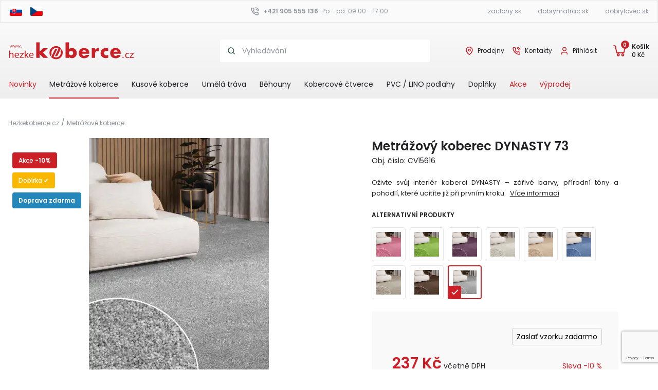

--- FILE ---
content_type: text/html; charset=utf-8
request_url: https://www.hezkekoberce.cz/metrazny-koberec-DYNASTY-73/
body_size: 32204
content:
<!DOCTYPE html>
<html lang="cz">
<head>
<meta http-equiv="Content-Type" content="text/html; charset=utf-8">
<title>Metrážový koberec DYNASTY 73 | Hezkekoberce.cz</title>
<meta name="description" content="Oživte svůj interiér koberci DYNASTY – zářivé barvy, přírodní tóny a pohodlí, které ucítíte již při prvním kroku.">
<meta name="keywords" content="koberce, levné koberce, PVC, koberce metráž, koberce kusové, koberce běhouny, koberce objektové">
<meta property="og:title" content="Metrážový koberec DYNASTY 73 | Hezkekoberce.cz">
<meta property="og:type" content="product">
<meta property="og:image" content="https://www.hezkekoberce.cz/images/catalog-main/10/90/3/metrazny-koberec-dynasty-73.jpg">
<meta property="og:site_name" content="Hezkekoberce.cz">
<meta name="robots" content="index,follow">
<meta name="author" content="webdesign &amp; software: bart.sk s.r.o., http://www.bart.sk/">
<meta name="viewport" content="width=device-width, initial-scale=1">
<link rel="preconnect" href="https://fonts.googleapis.com">
<link rel="preconnect" href="https://fonts.gstatic.com" crossorigin="">
<link href="https://fonts.googleapis.com/css2?family=Poppins:wght@400;500;600&amp;display=swap" rel="stylesheet">
<link rel="stylesheet" type="text/css" href="/public/ui/css/eshop/jquery-ui-1.9.2.custom.css" media="screen, print">
<link rel="stylesheet" href="/public/themes/style.css?v=73ccbc8532884a3833aed528bcc93a422cbdf27c" type="text/css">
<link rel="stylesheet" type="text/css" href="/public/jqzoom_ev-2.3/css/jquery.jqzoom.css" media="screen, print">
<link rel="stylesheet" type="text/css" href="/public/simpleLightbox/simpleLightbox.css?v=73ccbc8532884a3833aed528bcc93a422cbdf27c" media="screen, print">
<script src="/public/jquery/jquery-1.8.2.min.js" type="text/javascript"></script><script src="/public/ui/js/jquery-ui-1.9.2.custom.min.js" type="text/javascript"></script><script src="/public/js/ui.js?v=73ccbc8532884a3833aed528bcc93a422cbdf27c" type="module"></script><script src="/public/lazyload/lazyload.min.js" type="text/javascript"></script><script src="/public/js/core.js?v=73ccbc8532884a3833aed528bcc93a422cbdf27c" type="module"></script><script src="/public/js/main.js?v=73ccbc8532884a3833aed528bcc93a422cbdf27c" type="module"></script><script type="text/javascript" src="/public/jqzoom_ev-2.3/js/jquery.jqzoom-core.js"></script><script type="module" src="/public/js/product.js?v=73ccbc8532884a3833aed528bcc93a422cbdf27c"></script><script type="text/javascript" src="/public/simpleLightbox/simpleLightbox.js?v=73ccbc8532884a3833aed528bcc93a422cbdf27c"></script><script defer type="text/javascript" src="/public/prettyPhoto/js/jquery.prettyPhoto.js"></script><link rel="stylesheet" type="text/css" href="/public/prettyPhoto/css/prettyPhoto.css" media="screen, print">
<script defer type="text/javascript" src="/public/prettyPhoto/js/run.js"></script><meta property="fb:app_id" content="355986691169679">
<link rel="canonical" href="https://www.hezkekoberce.cz/metrazny-koberec-DYNASTY-73/">
<script type="text/javascript"><!--
var WEBROOT = '';
var LANGROOT = '';
var reCaptchaSiteKey = '6LfzmbEUAAAAAIVa6DkivtmncUNrTX_yaK4r8qTL';
//--></script><script>window.dataLayer = window.dataLayer || [];function gtag(){ dataLayer.push(arguments); }</script><script>
                    function onSubmit() {
                        verifyDesignerForm();
                    }    
                </script><script>
                            (function(w,d,s,l,i){w[l]=w[l]||[];w[l].push({'gtm.start':new Date().getTime(),event:'gtm.js'});var f=d.getElementsByTagName(s)[0],j=d.createElement(s);j.async=true;j.src="https://load.sst.hezkekoberce.cz/elsckweyg.js?"+i;f.parentNode.insertBefore(j,f);})(window,document,'script','dataLayer','8v=aWQ9R1RNLUs3Q1c4UFc%3D&page=3');
                        </script><script>
            if (typeof dataLayer !== 'undefined') {

                dataLayer.push({
                    'event': 'product',
                    'label': 'Detail produktu'
                });

                dataLayer.push({
                    'ecommerce': {
                        'currencyCode':
                            'CZK'
                            ,'impressions': [
                            
        {
               'name': 'Metrážový koberec PONZA 34183 šedý',
               'id': '10603',
               'price': '1549',
        'brand': '',
               'category': 'Metrážové koberce',
               'position': 0,
               'list': 'Súvisiace produkty'
            }
        ,
        {
               'name': 'Metrážový koberec SERENADE 915',
               'id': '8681',
               'price': '2090',
        'brand': '',
               'category': 'Metrážové koberce',
               'position': 1,
               'list': 'Súvisiace produkty'
            }
        ,
        {
               'name': 'Metrážový koberec COSY 95',
               'id': '10087',
               'price': '2159',
        'brand': '',
               'category': 'Metrážové koberce',
               'position': 2,
               'list': 'Súvisiace produkty'
            }
        ,
        {
               'name': 'Metrážový koberec SPINTA - AMBIENCE 49',
               'id': '9308',
               'price': '2271',
        'brand': '',
               'category': 'Metrážové koberce',
               'position': 3,
               'list': 'Súvisiace produkty'
            }
        ,
        {
               'name': 'Metrážový koberec DYNASTY 11',
               'id': '9473',
               'price': '949',
        'brand': '',
               'category': 'Metrážové koberce',
               'position': 0,
               'list': 'Podobné produkty'
            }
        ,
        {
               'name': 'Metrážový koberec DYNASTY 41',
               'id': '9474',
               'price': '949',
        'brand': '',
               'category': 'Metrážové koberce',
               'position': 1,
               'list': 'Podobné produkty'
            }
        ,
        {
               'name': 'Metrážový koberec DYNASTY 45',
               'id': '9475',
               'price': '949',
        'brand': '',
               'category': 'Metrážové koberce',
               'position': 2,
               'list': 'Podobné produkty'
            }
        ,
        {
               'name': 'Metrážový koberec DYNASTY 60',
               'id': '9476',
               'price': '949',
        'brand': '',
               'category': 'Metrážové koberce',
               'position': 3,
               'list': 'Podobné produkty'
            }
        ,
        {
               'name': 'Metrážový koberec DYNASTY 70',
               'id': '9477',
               'price': '949',
        'brand': '',
               'category': 'Metrážové koberce',
               'position': 4,
               'list': 'Podobné produkty'
            }
        ,
        {
               'name': 'Metrážový koberec DYNASTY 82',
               'id': '9478',
               'price': '949',
        'brand': '',
               'category': 'Metrážové koberce',
               'position': 5,
               'list': 'Podobné produkty'
            }
        ,
        {
               'name': 'Metrážový koberec DYNASTY 91',
               'id': '9479',
               'price': '949',
        'brand': '',
               'category': 'Metrážové koberce',
               'position': 6,
               'list': 'Podobné produkty'
            }
        ,
        {
               'name': 'Metrážový koberec DYNASTY 97',
               'id': '9480',
               'price': '949',
        'brand': '',
               'category': 'Metrážové koberce',
               'position': 7,
               'list': 'Podobné produkty'
            }
        ,
        {
               'name': 'Metrážový koberec DYNASTY 73',
               'id': '10903',
               'price': '949',
        'brand': '',
               'category': 'Metrážové koberce',
               'position': 8,
               'list': 'Podobné produkty'
            }
        
                            ]
                        
                        ,'detail': {
                            'products': [{
                                'id': '176761',
                                'name': 'Metrážový koberec DYNASTY 73',
                                'price': '949',
                                'brand': '',
                                'category': 'Metrážové koberce',
                                'position': 0
                            }]
                        }
                    }
                });

                dataLayer.push({
                    'event': 'view_item',
                    'ecommerce': {
                        'view_item': {
                            'currency':
                                'CZK',
                            'value': '949',
                            'items': [{
                                'item_id': '176761',
                                'item_name':'Metrážový koberec DYNASTY 73',
                                'item_list_id': '',
                                'item_list_name': '',
                                'currency':
                                    'CZK',
                                'price': '949',
                                'quantity': 1
                            }]
                        }
                    }
                });
            }
        </script><script type="application/ld+json">
            {
                "@context": "https://schema.org",
                "@type": "Product",
                "name": "Metrážový koberec DYNASTY 73",
                
                        "image": [
                        
                            "https://www.hezkekoberce.cz/public/product/10/90/3/metrazny-koberec-dynasty-73.jpg",
                        
                            "https://www.hezkekoberce.cz/public/product/files/10/90/3/metrazny-koberec-dynasty-73-7_1.jpg"
                            
                                ,
                            
                            "https://www.hezkekoberce.cz/public/product/files/10/90/3/koberec-dynasty-73-2.jpg"
                            
                                ,
                            
                            "https://www.hezkekoberce.cz/public/product/files/10/90/3/koberec-dynasty-73-3.jpg"
                            
                                ,
                            
                            "https://www.hezkekoberce.cz/public/product/files/10/90/3/koberec-dynasty-73-4.jpg"
                            
                                ,
                            
                            "https://www.hezkekoberce.cz/public/product/files/10/90/3/koberec-dynasty-73-5.jpg"
                            
                                ,
                            
                            "https://www.hezkekoberce.cz/public/product/files/10/90/3/metrazny-koberec-dynasty.jpg"
                            
                        ],
                    
                    "url": "https://www.hezkekoberce.cz/metrazny-koberec-DYNASTY-73/",
                
                    "description": "Oživte svůj interiér koberci DYNASTY – zářivé barvy, přírodní tóny a pohodlí, které ucítíte již při prvním kroku.",
                
                "sku": "",
                
                        "mpn": "CV15616",
                    
                "brand": "",
                "aggregateRating": {
                    "@type": "AggregateRating",
                    "bestRating": "5",
                    "worstRating": "0",
                    "ratingValue":
                        
                                "5.00000",
                            
                    "ratingCount":
                        
                                "2"
                            
                },
                
                    "review": [
                        
                            {
                            "@type": "Review",
                                "reviewRating": {
                                    "@type": "Rating",
                                    "ratingValue": "5",
                                    "bestRating": "5"
                                },
                                "datePublished": "2026-01-05 15:45:56",
                                
                                    "author": {
                                        "@type": "Person",
                                        "name": "Markéta"
                                    }
                                
                            }
                            
                    ],
                
                    "offers": {
                        "@type": "Offer",
                        "priceCurrency":
                            
                                    "CZK",
                                
                        "price": 949,
                        "itemCondition": "https://schema.org/NewCondition",
                        "priceValidUntil": "",
                        "availability": "https://schema.org/InStock",
                        "url": "https://www.hezkekoberce.cz/metrazny-koberec-DYNASTY-73/"
                        
                            ,"shippingDetails": [
                            
                                {
                                    "@type": "OfferShippingDetails",
                                    "shippingRate": {
                                        "@type": "MonetaryAmount",
                                        "value": 0,
                                        "currency": "EUR"
                                    },
                                    "shippingDestination": {
                                        "@type": "DefinedRegion",
                                        
                                                "addressCountry": "CZ"
                                            
                                    },
                                    "deliveryTime": {
                                        "@type": "ShippingDeliveryTime",
                                        "handlingTime": {
                                            "@type": "QuantitativeValue",
                                            "minValue": 0,
                                            "maxValue": 1,
                                            "unitCode": "DAY"
                                        },
                                        "transitTime": {
                                            "@type": "QuantitativeValue",
                                            "minValue": 1,
                                            "maxValue": 5,
                                            "unitCode": "DAY"
                                        }
                                    }
                                }
                                
                            ]
                        
                        ,"hasMerchantReturnPolicy": {
                            "@type": "MerchantReturnPolicy",
                            "applicableCountry":
                                
                                        "CZ"
                                    ,
                            "returnPolicyCategory":
                                
                                        "https://schema.org/MerchantReturnNotPermitted",
                                    
                            "returnFees": "https://schema.org/FreeReturn"
                        }
                    }
                
            }
        </script><script src="https://www.google.com/recaptcha/enterprise.js?render=6LeIPDMsAAAAAMDRykWAsrhThFZP7x_stg-BRjDe"></script><script type="text/javascript" async="async" src="https://cdn.roomvo.com/static/scripts/b2b/kobercesk.js"></script>
</head>
<body>
<script type="text/javascript" data-cookiescript="accepted" data-cookiecategory="targeting">
                        ;(function(p,l,o,w,i,n,g){if(!p[i]){p.GlobalSnowplowNamespace=p.GlobalSnowplowNamespace||[];
                        p.GlobalSnowplowNamespace.push(i);p[i]=function(){(p[i].q=p[i].q||[]).push(arguments)
                        };p[i].q=p[i].q||[];n=l.createElement(o);g=l.getElementsByTagName(o)[0];n.async=1;
                        n.src=w;g.parentNode.insertBefore(n,g)}}(window,document,"script","//d70shl7vidtft.cloudfront.net/ecmtr-2.4.2.js","ecotrack"));
                        window.ecotrack('newTracker', 'cf', 'd2dpiwfhf3tz0r.cloudfront.net', { /* Initialise a tracker */
                        appId: 'hezkekoberce'
                        });
                        window.ecotrack('setUserIdFromLocation', 'ecmid');
                        
                        window.ecotrack('trackPageView');
                    </script><script type="text/plain" data-cookiescript="accepted" data-cookiecategory="functionality">
                    (function(){
                        var country = 'CZ';
                        
                        var isMobile = /Android|webOS|iPhone|iPad|iPod|BlackBerry|IEMobile|Opera Mini/i.test(navigator.userAgent) || 
                                    window.innerWidth < 768;
                        
                        var configs = {
                            'SK': { 
                                desktop: '1-43c2cd496486bcc27217c3e790fb4088', 
                                mobile: '5-ed07fd6b07ff0199fabc8509f995f058', 
                                dataset: 'koberce', 
                                form: '4-f67e22c6c3dacfc9b77b6b40399abc16'
                            },
                            'CZ': { 
                                desktop: '1-43c2cd496486bcc27217c3e790fb4088', 
                                mobile: '3-b6fcc542fb021c84fdaff536dd0a74a1', 
                                dataset: 'hezkekoberce',
                                form: '2-2bb287d15897fe2f9d89c882af9a3a8b' 
                            }
                        };
                        
                        var config = configs[country];
                        var widgetId = isMobile ? config.mobile : config.desktop;
                        
                        // popup widget
                        (function (w,d,s,o,f,js,fjs) {
                            w['ecm-widget']=o;w[o] = w[o] || function () { (w[o].q = w[o].q || []).push(arguments) };
                            js = d.createElement(s), fjs = d.getElementsByTagName(s)[0];
                            js.id = widgetId; 
                            js.dataset.a = config.dataset; 
                            js.src = f; 
                            js.async = 1; 
                            fjs.parentNode.insertBefore(js, fjs);
                        }(window, document, 'script', 'ecmwidget', 'https://d70shl7vidtft.cloudfront.net/widget.js'));

                        // newsletter form
                        (function (w, d, s, o, f, js, fjs) {
                            w['ecm-widget'] = o;
                            w[o] = w[o] || function () { (w[o].q = w[o].q || []).push(arguments); };
                            js = d.createElement(s);
                            fjs = d.getElementsByTagName(s)[0];
                            js.id = config.form;
                            js.dataset.a = config.dataset;
                            js.src = f;
                            js.async = 1;
                            fjs.parentNode.insertBefore(js, fjs);
                        }(window, document, 'script', 'ecmwidget', 'https://d70shl7vidtft.cloudfront.net/widget.js'));
                    })();
                </script><noscript><iframe height="0" width="0" style="display:none;visibility:hidden" src="https://load.sst.hezkekoberce.cz/ns.html?id=GTM-K7CW8PW"></iframe></noscript>
<div class="langs-eshops"><div class="container container--base"><div class="header-container"><div class="header__row header-bar__top">
<div class="header__col lang_selector">
<a href="https://www.koberce.sk/"><img src="/public/svg/sk.svg" alt="sk" width="24" height="18"></a><a href="https://www.hezkekoberce.cz/"><img src="/public/svg/cz.svg" alt="cz" width="24" height="18"></a>
</div>
<div class="header__col contact__top sm-hide">
<span><svg xmlns:xlink="http://www.w3.org/1999/xlink" class="svg-icon header-icon"><use xlink:href="/public/svg/defs.svg#phone"></use></svg><a href="tel:+421905555136">+421 905 555 136</a></span><span>Po - pá: 09:00 - 17:00</span>
</div>
<div class="header__col-links">
<ul class="header__col other_eshop">
<li class="other_eshop-link"><a href="https://www.zaclony.sk/" title="Záclony">zaclony.sk</a></li>
<li class="other_eshop-link"><a href="https://www.dobrymatrac.sk/" title="Matrace">dobrymatrac.sk</a></li>
<li class="other_eshop-link"><a href="https://www.dobrylovec.sk/" title="Lovecké potřeby">dobrylovec.sk</a></li>
</ul>
<span class="sm-show"><svg xmlns:xlink="http://www.w3.org/1999/xlink" class="svg-icon header-icon"><use xlink:href="/public/svg/defs.svg#phone"></use></svg><a href="tel:+421905555136">+421 905 555 136</a></span>
</div>
</div></div></div></div>
<header class="header"><div class="container container--base"><div class="header-container">
<div class="header__row top-header__row">
<div class="navbar-menu navbar">
<button id="nav-toggle" class="navbar-open collapsed no-select" type="button" data-toogle="collapse" aria-expanded="false" data-target="#navbar-header" aria-label="Close button"><svg xmlns:xlink="http://www.w3.org/1999/xlink" class="svg-icon"><use xlink:href="/public/svg/defs.svg#nav"></use></svg></button><div id="navbar-header" class="navigation">
<div class="nav-btn-container nav__item-m"><button id="nav-cl" class="navbar-close no-select" type="button" aria-label="Close navigation"><svg xmlns:xlink="http://www.w3.org/1999/xlink" class="svg-icon nav__icon-close"><use xlink:href="/public/svg/defs.svg#close"></use></svg></button></div>
<div class="menu-items">
<div class="nav__item"><a href="/novinky/" class="navbar-category-link nav__link nav__link--highlighted">Novinky</a></div>
<div class="nav__item">
<a href="/koberce/" class="navbar-category-link nav__link" data-level="0">Metrážové koberce</a><span class="navbar-subcategory-open" data-level="0" data-id="723"><svg xmlns:xlink="http://www.w3.org/1999/xlink" class="svg-icon submenu__icon"><use xlink:href="/public/svg/defs.svg#chevron-16px--right"></use></svg></span><div id="category_723" class="navbar-subcategory category-level-0 hidden">
<div class="navbar-subcategory-header">
<span class="navbar-subcategory-open"><svg xmlns:xlink="http://www.w3.org/1999/xlink" class="svg-icon submenu__icon"><use xlink:href="/public/svg/defs.svg#chevron-16px--left"></use></svg></span>Metrážové koberce</div>
<div class="nav__item"><a class="nav__link nav__link-a" href="/koberce/">Všetky produkty</a></div>
<div class="menu-items">
<div class="menu-item nav__item">
<a class="navbar-category-link nav__link" data-level="1" href="/koberce/bytova-metraz/">Bytová metráž</a><span class="navbar-subcategory-open" data-id="729" data-level="1"><svg xmlns:xlink="http://www.w3.org/1999/xlink" class="svg-icon submenu__icon"><use xlink:href="/public/svg/defs.svg#chevron-16px--right"></use></svg></span><div id="category_729" class="navbar-subcategory category-level-1 hidden">
<div class="navbar-subcategory-header">
<span class="navbar-subcategory-open" data-id="723" data-level="1"><svg xmlns:xlink="http://www.w3.org/1999/xlink" class="svg-icon submenu__icon"><use xlink:href="/public/svg/defs.svg#chevron-16px--left"></use></svg></span><span>Bytová metráž</span>
</div>
<div class="nav__item"><a class="nav__link nav__link-a" href="/koberce/bytova-metraz/">Všetky produkty</a></div>
<div class="menu-items">
<div class="nav__item"><a class="navbar-category-link nav__link" data-level="2" href="/koberce/bytova-metraz/uzlik/">Smyčkové metrážové koberce</a></div>
<div class="nav__item"><a class="navbar-category-link nav__link" data-level="2" href="/koberce/bytova-metraz/velurove-strizeny_vlas/">Metrážové koberce - Střižený (dlouhý) vlas</a></div>
<div class="nav__item"><a class="navbar-category-link nav__link" data-level="2" href="/koberce/bytova-metraz/detske/">Dětské metrážové koberce</a></div>
<div class="nav__item"><a class="navbar-category-link nav__link" data-level="2" href="/koberce/bytova-metraz/jednobarevne_metrazove_koberce/">Jednobarevné metrážové koberce</a></div>
<div class="nav__item"><a class="navbar-category-link nav__link" data-level="2" href="/koberce/bytova-metraz/potlac/">Metrážové koberce se vzorem</a></div>
<div class="nav__item"><a class="navbar-category-link nav__link" data-level="2" href="/koberce/bytova-metraz/scroll/">Metrážové koberce - Scroll</a></div>
</div>
</div>
</div>
<div class="menu-item nav__item">
<a class="navbar-category-link nav__link" data-level="1" href="/koberce/objektove-koberce/">Zátěžové koberce</a><span class="navbar-subcategory-open" data-id="731" data-level="1"><svg xmlns:xlink="http://www.w3.org/1999/xlink" class="svg-icon submenu__icon"><use xlink:href="/public/svg/defs.svg#chevron-16px--right"></use></svg></span><div id="category_731" class="navbar-subcategory category-level-1 hidden">
<div class="navbar-subcategory-header">
<span class="navbar-subcategory-open" data-id="723" data-level="1"><svg xmlns:xlink="http://www.w3.org/1999/xlink" class="svg-icon submenu__icon"><use xlink:href="/public/svg/defs.svg#chevron-16px--left"></use></svg></span><span>Zátěžové koberce</span>
</div>
<div class="nav__item"><a class="nav__link nav__link-a" href="/koberce/objektove-koberce/">Všetky produkty</a></div>
<div class="menu-items">
<div class="nav__item"><a class="navbar-category-link nav__link" data-level="2" href="/koberce/objektove-koberce/vpichovane/">Vpichované</a></div>
<div class="nav__item"><a class="navbar-category-link nav__link" data-level="2" href="/koberce/objektove-koberce/uzlik/">Smyčkové</a></div>
<div class="nav__item"><a class="navbar-category-link nav__link" data-level="2" href="/koberce/objektove-koberce/velurove/">Velurové</a></div>
<div class="nav__item"><a class="navbar-category-link nav__link" data-level="2" href="/koberce/objektove-koberce/hotelove_koberce/">Hotelové koberce</a></div>
<div class="nav__item"><a class="navbar-category-link nav__link" data-level="2" href="/koberce/objektove-koberce/sit-in-collection/">Sit-in Collection</a></div>
<div class="nav__item"><a class="navbar-category-link nav__link" data-level="2" href="/koberce/objektove-koberce/arc-edition/">ARC EDITION</a></div>
</div>
</div>
</div>
<div class="menu-item nav__item">
<a class="navbar-category-link nav__link" data-level="1" href="/koberce/umela-trava/">Umělá tráva</a><span class="navbar-subcategory-open" data-id="1727" data-level="1"><svg xmlns:xlink="http://www.w3.org/1999/xlink" class="svg-icon submenu__icon"><use xlink:href="/public/svg/defs.svg#chevron-16px--right"></use></svg></span><div id="category_1727" class="navbar-subcategory category-level-1 hidden">
<div class="navbar-subcategory-header">
<span class="navbar-subcategory-open" data-id="723" data-level="1"><svg xmlns:xlink="http://www.w3.org/1999/xlink" class="svg-icon submenu__icon"><use xlink:href="/public/svg/defs.svg#chevron-16px--left"></use></svg></span><span>Umělá tráva</span>
</div>
<div class="nav__item"><a class="nav__link nav__link-a" href="/koberce/umela-trava/">Všetky produkty</a></div>
<div class="menu-items">
<div class="nav__item"><a class="navbar-category-link nav__link" data-level="2" href="/koberce/umela-trava/umela-trava-vsechny-produkty/">Umělá tráva - všechny produkty</a></div>
<div class="nav__item"><a class="navbar-category-link nav__link" data-level="2" href="/koberce/umela-trava/nejlevnejsi_trava/">Umělá tráva - nejlevnější tráva</a></div>
<div class="nav__item"><a class="navbar-category-link nav__link" data-level="2" href="/koberce/umela-trava/umela-trava-verna-imitace/">Umělá tráva - věrná imitace</a></div>
<div class="nav__item"><a class="navbar-category-link nav__link" data-level="2" href="/koberce/umela-trava/nejvyssi_kvalita/">Umělá tráva - nejvyšší kvalita</a></div>
</div>
</div>
</div>
<div class="menu-item nav__item">
<a class="navbar-category-link nav__link" data-level="1" href="/koberce/podle_urceni/">Podle určení</a><span class="navbar-subcategory-open" data-id="1468" data-level="1"><svg xmlns:xlink="http://www.w3.org/1999/xlink" class="svg-icon submenu__icon"><use xlink:href="/public/svg/defs.svg#chevron-16px--right"></use></svg></span><div id="category_1468" class="navbar-subcategory category-level-1 hidden">
<div class="navbar-subcategory-header">
<span class="navbar-subcategory-open" data-id="723" data-level="1"><svg xmlns:xlink="http://www.w3.org/1999/xlink" class="svg-icon submenu__icon"><use xlink:href="/public/svg/defs.svg#chevron-16px--left"></use></svg></span><span>Podle určení</span>
</div>
<div class="nav__item"><a class="nav__link nav__link-a" href="/koberce/podle_urceni/">Všetky produkty</a></div>
<div class="menu-items">
<div class="nav__item"><a class="navbar-category-link nav__link" data-level="2" href="/koberce/podle_urceni/do_detskeho_pokoje/">Koberec do dětského pokoje</a></div>
<div class="nav__item"><a class="navbar-category-link nav__link" data-level="2" href="/koberce/podle_urceni/do_kuchyne/">Koberec do kuchyně</a></div>
<div class="nav__item"><a class="navbar-category-link nav__link" data-level="2" href="/koberce/podle_urceni/do_codby_do_predsine/">Koberec do chodby a předsíně</a></div>
<div class="nav__item"><a class="navbar-category-link nav__link" data-level="2" href="/koberce/podle_urceni/do_obyvaciho_pokoje/">Koberec do obývacího pokoje</a></div>
<div class="nav__item"><a class="navbar-category-link nav__link" data-level="2" href="/koberce/podle_urceni/do_loznice/">Koberec do ložnice</a></div>
<div class="nav__item"><a class="navbar-category-link nav__link" data-level="2" href="/koberce/podle_urceni/do_kacelare/">Koberec do kanceláře</a></div>
<div class="nav__item"><a class="navbar-category-link nav__link" data-level="2" href="/koberce/podle_urceni/skolky_a_skoly/">Koberec do školy a školky</a></div>
<div class="nav__item"><a class="navbar-category-link nav__link" data-level="2" href="/koberce/podle_urceni/do_hotelu/">Koberec do hotelu</a></div>
<div class="nav__item"><a class="navbar-category-link nav__link" data-level="2" href="/koberce/podle_urceni/koberec_na_schody/">Koberec na schody</a></div>
</div>
</div>
</div>
<div class="menu-item nav__item">
<a class="navbar-category-link nav__link" data-level="1" href="/koberce/oblibene-kategorie/">Oblíbené kategorie</a><span class="navbar-subcategory-open" data-id="1731" data-level="1"><svg xmlns:xlink="http://www.w3.org/1999/xlink" class="svg-icon submenu__icon"><use xlink:href="/public/svg/defs.svg#chevron-16px--right"></use></svg></span><div id="category_1731" class="navbar-subcategory category-level-1 hidden">
<div class="navbar-subcategory-header">
<span class="navbar-subcategory-open" data-id="723" data-level="1"><svg xmlns:xlink="http://www.w3.org/1999/xlink" class="svg-icon submenu__icon"><use xlink:href="/public/svg/defs.svg#chevron-16px--left"></use></svg></span><span>Oblíbené kategorie</span>
</div>
<div class="nav__item"><a class="nav__link nav__link-a" href="/koberce/oblibene-kategorie/">Všetky produkty</a></div>
<div class="menu-items">
<div class="nav__item"><a class="navbar-category-link nav__link" data-level="2" href="/koberce/oblibene-kategorie/usetrete-na-energiich/">Ušetřete na energiích</a></div>
<div class="nav__item"><a class="navbar-category-link nav__link" data-level="2" href="/koberce/oblibene-kategorie/nejprodavanejsi-koberce/">Nejprodávanější koberce</a></div>
<div class="nav__item"><a class="navbar-category-link nav__link" data-level="2" href="/koberce/oblibene-kategorie/nejlevnejsi-koberce/">Nejlevnější koberce</a></div>
<div class="nav__item"><a class="navbar-category-link nav__link" data-level="2" href="/koberce/oblibene-kategorie/luxusni-koberce/">Luxusní koberce</a></div>
</div>
</div>
</div>
<div class="menu-item nav__item"><a class="navbar-category-link nav__link" href="/koberce/cistici-zony/">Čistící zóny</a></div>
<div class="menu-item nav__item"><a class="navbar-category-link nav__link" href="/koberce/zbytky-vyprodej/">Zbytky/Výprodej</a></div>
<div class="menu-item nav__item">
<a class="navbar-category-link nav__link" data-level="1" href="/koberce/metrazove-koberce-podle-barvy/">Metrážové koberce podle barvy</a><span class="navbar-subcategory-open" data-id="1961" data-level="1"><svg xmlns:xlink="http://www.w3.org/1999/xlink" class="svg-icon submenu__icon"><use xlink:href="/public/svg/defs.svg#chevron-16px--right"></use></svg></span><div id="category_1961" class="navbar-subcategory category-level-1 hidden">
<div class="navbar-subcategory-header">
<span class="navbar-subcategory-open" data-id="723" data-level="1"><svg xmlns:xlink="http://www.w3.org/1999/xlink" class="svg-icon submenu__icon"><use xlink:href="/public/svg/defs.svg#chevron-16px--left"></use></svg></span><span>Metrážové koberce podle barvy</span>
</div>
<div class="nav__item"><a class="nav__link nav__link-a" href="/koberce/metrazove-koberce-podle-barvy/">Všetky produkty</a></div>
<div class="menu-items">
<div class="nav__item"><a class="navbar-category-link nav__link" data-level="2" href="/koberce/metrazove-koberce-podle-barvy/bile-metrazove-koberce/">Bílé metrážové koberce</a></div>
<div class="nav__item"><a class="navbar-category-link nav__link" data-level="2" href="/koberce/metrazove-koberce-podle-barvy/kremove-metrazove-koberce/">Krémové metrážové koberce</a></div>
<div class="nav__item"><a class="navbar-category-link nav__link" data-level="2" href="/koberce/metrazove-koberce-podle-barvy/bezove-metrazove-koberce/">Béžové metrážové koberce</a></div>
<div class="nav__item"><a class="navbar-category-link nav__link" data-level="2" href="/koberce/metrazove-koberce-podle-barvy/zlute-metrazove-koberce/">Žluté metrážové koberce</a></div>
<div class="nav__item"><a class="navbar-category-link nav__link" data-level="2" href="/koberce/metrazove-koberce-podle-barvy/oranzove-metrazove-koberce/">Oranžové metrážové koberce</a></div>
<div class="nav__item"><a class="navbar-category-link nav__link" data-level="2" href="/koberce/metrazove-koberce-podle-barvy/cervene-metrazove-koberce/">Červené metrážové koberce</a></div>
<div class="nav__item"><a class="navbar-category-link nav__link" data-level="2" href="/koberce/metrazove-koberce-podle-barvy/ruzove-metrazove-koberce/">Růžové metrážové koberce</a></div>
<div class="nav__item"><a class="navbar-category-link nav__link" data-level="2" href="/koberce/metrazove-koberce-podle-barvy/fialove-metrazove-koberce/">Fialové metrážové koberce</a></div>
<div class="nav__item"><a class="navbar-category-link nav__link" data-level="2" href="/koberce/metrazove-koberce-podle-barvy/modre-metrazove-koberce/">Modré metrážové koberce</a></div>
<div class="nav__item"><a class="navbar-category-link nav__link" data-level="2" href="/koberce/metrazove-koberce-podle-barvy/zelene-metrazove-koberce/">Zelené metrážové koberce</a></div>
<div class="nav__item"><a class="navbar-category-link nav__link" data-level="2" href="/koberce/metrazove-koberce-podle-barvy/hnede-metrazove-koberce/">Hnědé metrážové koberce</a></div>
<div class="nav__item"><a class="navbar-category-link nav__link" data-level="2" href="/koberce/metrazove-koberce-podle-barvy/sede-metrazove-koberce/">Šedé metrážové koberce</a></div>
<div class="nav__item"><a class="navbar-category-link nav__link" data-level="2" href="/koberce/metrazove-koberce-podle-barvy/cerne-metrazove-koberce/">Černé metrážové koberce</a></div>
</div>
</div>
</div>
</div>
</div>
</div>
<div class="nav__item">
<a href="/koberce_kusove/" class="navbar-category-link nav__link" data-level="0">Kusové koberce</a><span class="navbar-subcategory-open" data-level="0" data-id="825"><svg xmlns:xlink="http://www.w3.org/1999/xlink" class="svg-icon submenu__icon"><use xlink:href="/public/svg/defs.svg#chevron-16px--right"></use></svg></span><div id="category_825" class="navbar-subcategory category-level-0 hidden">
<div class="navbar-subcategory-header">
<span class="navbar-subcategory-open"><svg xmlns:xlink="http://www.w3.org/1999/xlink" class="svg-icon submenu__icon"><use xlink:href="/public/svg/defs.svg#chevron-16px--left"></use></svg></span>Kusové koberce</div>
<div class="nav__item"><a class="nav__link nav__link-a" href="/koberce_kusove/">Všetky produkty</a></div>
<div class="menu-items">
<div class="menu-item nav__item">
<a class="navbar-category-link nav__link" data-level="1" href="/koberce_kusove/kusove_koberce/">Koberce podle typu</a><span class="navbar-subcategory-open" data-id="827" data-level="1"><svg xmlns:xlink="http://www.w3.org/1999/xlink" class="svg-icon submenu__icon"><use xlink:href="/public/svg/defs.svg#chevron-16px--right"></use></svg></span><div id="category_827" class="navbar-subcategory category-level-1 hidden">
<div class="navbar-subcategory-header">
<span class="navbar-subcategory-open" data-id="825" data-level="1"><svg xmlns:xlink="http://www.w3.org/1999/xlink" class="svg-icon submenu__icon"><use xlink:href="/public/svg/defs.svg#chevron-16px--left"></use></svg></span><span>Koberce podle typu</span>
</div>
<div class="nav__item"><a class="nav__link nav__link-a" href="/koberce_kusove/kusove_koberce/">Všetky produkty</a></div>
<div class="menu-items">
<div class="nav__item"><a class="navbar-category-link nav__link" data-level="2" href="/koberce_kusove/kusove_koberce/moderni-koberce/">Moderní koberce</a></div>
<div class="nav__item"><a class="navbar-category-link nav__link" data-level="2" href="/koberce_kusove/kusove_koberce/klasicke_koberce/">Klasické koberce</a></div>
<div class="nav__item"><a class="navbar-category-link nav__link" data-level="2" href="/koberce_kusove/kusove_koberce/detske-koberce/">Dětské koberce</a></div>
<div class="nav__item"><a class="navbar-category-link nav__link" data-level="2" href="/koberce_kusove/kusove_koberce/jednobarevne/">Jednobarevné koberce</a></div>
<div class="nav__item"><a class="navbar-category-link nav__link" data-level="2" href="/koberce_kusove/kusove_koberce/boucle_tkane_koberce/">Bouclé a Tkané koberce</a></div>
<div class="nav__item"><a class="navbar-category-link nav__link" data-level="2" href="/koberce_kusove/kusove_koberce/shaggy/">Shaggy (vysoký vlas)</a></div>
<div class="nav__item"><a class="navbar-category-link nav__link" data-level="2" href="/koberce_kusove/kusove_koberce/vlnene_koberce/">Vlněné koberce</a></div>
<div class="nav__item"><a class="navbar-category-link nav__link" data-level="2" href="/koberce_kusove/krulate_a_ovalne_koberce/">Kulaté a oválne koberce</a></div>
</div>
</div>
</div>
<div class="menu-item nav__item">
<a class="navbar-category-link nav__link" data-level="1" href="/koberce_kusove/podle-urceni/">Podle určení</a><span class="navbar-subcategory-open" data-id="1475" data-level="1"><svg xmlns:xlink="http://www.w3.org/1999/xlink" class="svg-icon submenu__icon"><use xlink:href="/public/svg/defs.svg#chevron-16px--right"></use></svg></span><div id="category_1475" class="navbar-subcategory category-level-1 hidden">
<div class="navbar-subcategory-header">
<span class="navbar-subcategory-open" data-id="825" data-level="1"><svg xmlns:xlink="http://www.w3.org/1999/xlink" class="svg-icon submenu__icon"><use xlink:href="/public/svg/defs.svg#chevron-16px--left"></use></svg></span><span>Podle určení</span>
</div>
<div class="nav__item"><a class="nav__link nav__link-a" href="/koberce_kusove/podle-urceni/">Všetky produkty</a></div>
<div class="menu-items">
<div class="nav__item"><a class="navbar-category-link nav__link" data-level="2" href="/koberce_kusove/podle-urceni/do_kuchyne/">Kuchyň</a></div>
<div class="nav__item"><a class="navbar-category-link nav__link" data-level="2" href="/koberce_kusove/podle-urceni/do_chodby_a_predsine/">Chodba a předsíň</a></div>
<div class="nav__item"><a class="navbar-category-link nav__link" data-level="2" href="/koberce_kusove/podle-urceni/do_obyvaciho_pokoje/">Obývací pokoj</a></div>
<div class="nav__item"><a class="navbar-category-link nav__link" data-level="2" href="/koberce_kusove/podle-urceni/do_deskeho_pokoje/">Dětský pokoj</a></div>
<div class="nav__item"><a class="navbar-category-link nav__link" data-level="2" href="/koberce_kusove/podle-urceni/do_loznice/">Ložnice</a></div>
<div class="nav__item"><a class="navbar-category-link nav__link" data-level="2" href="/koberce_kusove/podle-urceni/venkovni-prostory-outdoor/">Venkovní prostory (Outdoor)</a></div>
<div class="nav__item"><a class="navbar-category-link nav__link" data-level="2" href="/koberce_kusove/podle-urceni/do_studentskeho_pokoje/">Studentský pokoj</a></div>
<div class="nav__item"><a class="navbar-category-link nav__link" data-level="2" href="/koberce_kusove/podle-urceni/do_koupelny/">Koupelna</a></div>
<div class="nav__item"><a class="navbar-category-link nav__link" data-level="2" href="/koberce_kusove/podle-urceni/pod_vanocni_stromek/">Pod vánoční stromek</a></div>
</div>
</div>
</div>
<div class="menu-item nav__item">
<a class="navbar-category-link nav__link" data-level="1" href="/koberce_kusove/podle_barvy/">Podle barvy</a><span class="navbar-subcategory-open" data-id="2041" data-level="1"><svg xmlns:xlink="http://www.w3.org/1999/xlink" class="svg-icon submenu__icon"><use xlink:href="/public/svg/defs.svg#chevron-16px--right"></use></svg></span><div id="category_2041" class="navbar-subcategory category-level-1 hidden">
<div class="navbar-subcategory-header">
<span class="navbar-subcategory-open" data-id="825" data-level="1"><svg xmlns:xlink="http://www.w3.org/1999/xlink" class="svg-icon submenu__icon"><use xlink:href="/public/svg/defs.svg#chevron-16px--left"></use></svg></span><span>Podle barvy</span>
</div>
<div class="nav__item"><a class="nav__link nav__link-a" href="/koberce_kusove/podle_barvy/">Všetky produkty</a></div>
<div class="menu-items">
<div class="nav__item"><a class="navbar-category-link nav__link" data-level="2" href="/koberce_kusove/podle_barvy/bile_koberce/">Bílé koberce</a></div>
<div class="nav__item"><a class="navbar-category-link nav__link" data-level="2" href="/koberce_kusove/podle_barvy/kremove_koberce/">Krémové koberce</a></div>
<div class="nav__item"><a class="navbar-category-link nav__link" data-level="2" href="/koberce_kusove/podle_barvy/bezove_koberce/">Béžové koberce</a></div>
<div class="nav__item"><a class="navbar-category-link nav__link" data-level="2" href="/koberce_kusove/podle_barvy/zlute_koberce/">Žluté koberce</a></div>
<div class="nav__item"><a class="navbar-category-link nav__link" data-level="2" href="/koberce_kusove/podle_barvy/oranzove_koberce/">Oranžové koberce</a></div>
<div class="nav__item"><a class="navbar-category-link nav__link" data-level="2" href="/koberce_kusove/podle_barvy/cervene_koberce/">Červené koberce</a></div>
<div class="nav__item"><a class="navbar-category-link nav__link" data-level="2" href="/koberce_kusove/podle_barvy/bordove_koberce/">Bordové koberce</a></div>
<div class="nav__item"><a class="navbar-category-link nav__link" data-level="2" href="/koberce_kusove/podle_barvy/ruzove_koberce/">Růžové koberce</a></div>
<div class="nav__item"><a class="navbar-category-link nav__link" data-level="2" href="/koberce_kusove/podle_barvy/fialove_koberce/">Fialové koberce</a></div>
<div class="nav__item"><a class="navbar-category-link nav__link" data-level="2" href="/koberce_kusove/podle_barvy/modre_koberce/">Modré koberce</a></div>
<div class="nav__item"><a class="navbar-category-link nav__link" data-level="2" href="/koberce_kusove/podle_barvy/zelene_koberce/">Zelené koberce</a></div>
<div class="nav__item"><a class="navbar-category-link nav__link" data-level="2" href="/koberce_kusove/podle_barvy/hnede_koberce/">Hnědé koberce</a></div>
<div class="nav__item"><a class="navbar-category-link nav__link" data-level="2" href="/koberce_kusove/podle_barvy/sede_koberce/">Šedé koberce</a></div>
<div class="nav__item"><a class="navbar-category-link nav__link" data-level="2" href="/koberce_kusove/podle_barvy/cerne_koberce/">Černé koberce</a></div>
<div class="nav__item"><a class="navbar-category-link nav__link" data-level="2" href="/koberce_kusove/podle_barvy/vicebarevne_koberce/">Vícebarevné koberce</a></div>
</div>
</div>
</div>
<div class="menu-item nav__item">
<a class="navbar-category-link nav__link" data-level="1" href="/koberce_kusove/podle_vyrobce/">Podle výrobce</a><span class="navbar-subcategory-open" data-id="1842" data-level="1"><svg xmlns:xlink="http://www.w3.org/1999/xlink" class="svg-icon submenu__icon"><use xlink:href="/public/svg/defs.svg#chevron-16px--right"></use></svg></span><div id="category_1842" class="navbar-subcategory category-level-1 hidden">
<div class="navbar-subcategory-header">
<span class="navbar-subcategory-open" data-id="825" data-level="1"><svg xmlns:xlink="http://www.w3.org/1999/xlink" class="svg-icon submenu__icon"><use xlink:href="/public/svg/defs.svg#chevron-16px--left"></use></svg></span><span>Podle výrobce</span>
</div>
<div class="nav__item"><a class="nav__link nav__link-a" href="/koberce_kusove/podle_vyrobce/">Všetky produkty</a></div>
<div class="menu-items">
<div class="nav__item"><a class="navbar-category-link nav__link" data-level="2" href="/koberce_kusove/podle_vyrobce/elle_decoration/">ELLE Decoration</a></div>
<div class="nav__item"><a class="navbar-category-link nav__link" data-level="2" href="/koberce_kusove/podle_vyrobce/nouristan/">NOURISTAN</a></div>
<div class="nav__item"><a class="navbar-category-link nav__link" data-level="2" href="/koberce_kusove/podle_vyrobce/northrugs/">NORTHRUGS</a></div>
<div class="nav__item"><a class="navbar-category-link nav__link" data-level="2" href="/koberce_kusove/podle_vyrobce/hanse_home/">Hanse Home</a></div>
<div class="nav__item"><a class="navbar-category-link nav__link" data-level="2" href="/koberce_kusove/podle_vyrobce/mint_rugs/">MINT RUGS</a></div>
<div class="nav__item"><a class="navbar-category-link nav__link" data-level="2" href="/koberce_kusove/podle_vyrobce/berfin/">BERFIN</a></div>
<div class="nav__item"><a class="navbar-category-link nav__link" data-level="2" href="/koberce_kusove/podle_vyrobce/bakero/">BAKERO</a></div>
<div class="nav__item"><a class="navbar-category-link nav__link" data-level="2" href="/koberce_kusove/podle_vyrobce/dywilan/">DYWILAN</a></div>
<div class="nav__item"><a class="navbar-category-link nav__link" data-level="2" href="/koberce_kusove/podle_vyrobce/osta/">OSTA</a></div>
<div class="nav__item"><a class="navbar-category-link nav__link" data-level="2" href="/koberce_kusove/podle_vyrobce/lalee/">LALEE</a></div>
<div class="nav__item"><a class="navbar-category-link nav__link" data-level="2" href="/koberce_kusove/podle_vyrobce/koberce_villorey_boch/">Villeroy &amp; Boch</a></div>
<div class="nav__item"><a class="navbar-category-link nav__link" data-level="2" href="/koberce_kusove/podle_vyrobce/ted_baker/">Ted Baker</a></div>
</div>
</div>
</div>
</div>
</div>
</div>
<div class="nav__item">
<a href="/umela_trava/" class="navbar-category-link nav__link" data-level="0">Umělá tráva</a><span class="navbar-subcategory-open" data-level="0" data-id="1672"><svg xmlns:xlink="http://www.w3.org/1999/xlink" class="svg-icon submenu__icon"><use xlink:href="/public/svg/defs.svg#chevron-16px--right"></use></svg></span><div id="category_1672" class="navbar-subcategory category-level-0 hidden">
<div class="navbar-subcategory-header">
<span class="navbar-subcategory-open"><svg xmlns:xlink="http://www.w3.org/1999/xlink" class="svg-icon submenu__icon"><use xlink:href="/public/svg/defs.svg#chevron-16px--left"></use></svg></span>Umělá tráva</div>
<div class="nav__item"><a class="nav__link nav__link-a" href="/umela_trava/">Všetky produkty</a></div>
<div class="menu-items">
<div class="menu-item nav__item"><a class="navbar-category-link nav__link" href="/umela_trava-vsechny-produkty/">Umělá tráva - všechny produkty</a></div>
<div class="menu-item nav__item"><a class="navbar-category-link nav__link" href="/umela_trava-verna_imitace/">Umělá tráva-věrná imitace</a></div>
<div class="menu-item nav__item"><a class="navbar-category-link nav__link" href="/umela_trava/nejlevnejsi_umela_trava/">Nejlevnejší umělá tráva</a></div>
<div class="menu-item nav__item"><a class="navbar-category-link nav__link" href="/umela_trava/nejvyssi_kvality/">Umělé trávy - Nejvyšší kvality</a></div>
</div>
</div>
</div>
<div class="nav__item">
<a href="/Behouny/" class="navbar-category-link nav__link" data-level="0">Běhouny</a><span class="navbar-subcategory-open" data-level="0" data-id="1736"><svg xmlns:xlink="http://www.w3.org/1999/xlink" class="svg-icon submenu__icon"><use xlink:href="/public/svg/defs.svg#chevron-16px--right"></use></svg></span><div id="category_1736" class="navbar-subcategory category-level-0 hidden">
<div class="navbar-subcategory-header">
<span class="navbar-subcategory-open"><svg xmlns:xlink="http://www.w3.org/1999/xlink" class="svg-icon submenu__icon"><use xlink:href="/public/svg/defs.svg#chevron-16px--left"></use></svg></span>Běhouny</div>
<div class="nav__item"><a class="nav__link nav__link-a" href="/Behouny/">Všetky produkty</a></div>
<div class="menu-items">
<div class="menu-item nav__item">
<a class="navbar-category-link nav__link" data-level="1" href="/Behouny/behouny-metraz/">Běhouny metráž</a><span class="navbar-subcategory-open" data-id="2075" data-level="1"><svg xmlns:xlink="http://www.w3.org/1999/xlink" class="svg-icon submenu__icon"><use xlink:href="/public/svg/defs.svg#chevron-16px--right"></use></svg></span><div id="category_2075" class="navbar-subcategory category-level-1 hidden">
<div class="navbar-subcategory-header">
<span class="navbar-subcategory-open" data-id="1736" data-level="1"><svg xmlns:xlink="http://www.w3.org/1999/xlink" class="svg-icon submenu__icon"><use xlink:href="/public/svg/defs.svg#chevron-16px--left"></use></svg></span><span>Běhouny metráž</span>
</div>
<div class="nav__item"><a class="nav__link nav__link-a" href="/Behouny/behouny-metraz/">Všetky produkty</a></div>
<div class="menu-items">
<div class="nav__item"><a class="navbar-category-link nav__link" data-level="2" href="/Behouny/behouny-metraz/moderni-behouny-metraz/">Moderní běhouny metráž</a></div>
<div class="nav__item"><a class="navbar-category-link nav__link" data-level="2" href="/Behouny/behouny-metraz/klasicke-behouny-metraz/">Klasické běhouny metráž</a></div>
<div class="nav__item"><a class="navbar-category-link nav__link" data-level="2" href="/Behouny/behouny-metraz/smyckove-metrazove-behouny/">Smyčkové metrážové běhouny</a></div>
<div class="nav__item"><a class="navbar-category-link nav__link" data-level="2" href="/Behouny/behouny-metraz/velurove-metrazove-behouny/">Velúrové metrážové běhouny</a></div>
<div class="nav__item"><a class="navbar-category-link nav__link" data-level="2" href="/Behouny/behouny-metraz/boucle-flatweave-behouny/">Boucle (flatweave) běhouny</a></div>
<div class="nav__item"><a class="navbar-category-link nav__link" data-level="2" href="/Behouny/behouny-metraz/protiskluzove-metrazove-behouny/">Protiskluzové metrážové běhouny</a></div>
</div>
</div>
</div>
<div class="menu-item nav__item">
<a class="navbar-category-link nav__link" data-level="1" href="/Behouny/kusove-behouny/">Kusové běhouny</a><span class="navbar-subcategory-open" data-id="1742" data-level="1"><svg xmlns:xlink="http://www.w3.org/1999/xlink" class="svg-icon submenu__icon"><use xlink:href="/public/svg/defs.svg#chevron-16px--right"></use></svg></span><div id="category_1742" class="navbar-subcategory category-level-1 hidden">
<div class="navbar-subcategory-header">
<span class="navbar-subcategory-open" data-id="1736" data-level="1"><svg xmlns:xlink="http://www.w3.org/1999/xlink" class="svg-icon submenu__icon"><use xlink:href="/public/svg/defs.svg#chevron-16px--left"></use></svg></span><span>Kusové běhouny</span>
</div>
<div class="nav__item"><a class="nav__link nav__link-a" href="/Behouny/kusove-behouny/">Všetky produkty</a></div>
<div class="menu-items">
<div class="nav__item"><a class="navbar-category-link nav__link" data-level="2" href="/Behouny/kusove-behouny/moderni_vzor/">Moderní vzor</a></div>
<div class="nav__item"><a class="navbar-category-link nav__link" data-level="2" href="/Behouny/kusove-behouny/klasicky_vzor/">Klasický vzor</a></div>
<div class="nav__item"><a class="navbar-category-link nav__link" data-level="2" href="/Behouny/kusove-behouny/velurove/">Velurové (Střižený vlas)</a></div>
<div class="nav__item"><a class="navbar-category-link nav__link" data-level="2" href="/Behouny/kusove-behouny/strojove-tkane/">Boucle (Flatweave)</a></div>
<div class="nav__item"><a class="navbar-category-link nav__link" data-level="2" href="/Behouny/kusove-behouny/s-protiskluzovym-podkladem/">S protiskluzovým podkladem</a></div>
</div>
</div>
</div>
<div class="menu-item nav__item">
<a class="navbar-category-link nav__link" data-level="1" href="/Behouny/podle_mista_urceni/">Podle místa určení</a><span class="navbar-subcategory-open" data-id="1976" data-level="1"><svg xmlns:xlink="http://www.w3.org/1999/xlink" class="svg-icon submenu__icon"><use xlink:href="/public/svg/defs.svg#chevron-16px--right"></use></svg></span><div id="category_1976" class="navbar-subcategory category-level-1 hidden">
<div class="navbar-subcategory-header">
<span class="navbar-subcategory-open" data-id="1736" data-level="1"><svg xmlns:xlink="http://www.w3.org/1999/xlink" class="svg-icon submenu__icon"><use xlink:href="/public/svg/defs.svg#chevron-16px--left"></use></svg></span><span>Podle místa určení</span>
</div>
<div class="nav__item"><a class="nav__link nav__link-a" href="/Behouny/podle_mista_urceni/">Všetky produkty</a></div>
<div class="menu-items">
<div class="nav__item"><a class="navbar-category-link nav__link" data-level="2" href="/Behouny/podle_mista_urceni/behoun_na_schody/">Běhoun na schody</a></div>
<div class="nav__item"><a class="navbar-category-link nav__link" data-level="2" href="/Behouny/podle_mista_urceni/behoun_do_kuchyne/">Běhoun do kuchyne</a></div>
<div class="nav__item"><a class="navbar-category-link nav__link" data-level="2" href="/Behouny/podle_mista_urceni/behoun_do_chodby/">Běhoun do chodby</a></div>
<div class="nav__item"><a class="navbar-category-link nav__link" data-level="2" href="/Behouny/podle_mista_urceni/behoun_do_loznice/">Běhoun do ložnice</a></div>
<div class="nav__item"><a class="navbar-category-link nav__link" data-level="2" href="/Behouny/podle_mista_urceni/behoun_do_exterieru_outdoor/">Běhoun do exteriéru (outdoor)</a></div>
</div>
</div>
</div>
<div class="menu-item nav__item">
<a class="navbar-category-link nav__link" data-level="1" href="/Behouny/behouny_podle_barvy/">Běhouny podle barvy</a><span class="navbar-subcategory-open" data-id="2059" data-level="1"><svg xmlns:xlink="http://www.w3.org/1999/xlink" class="svg-icon submenu__icon"><use xlink:href="/public/svg/defs.svg#chevron-16px--right"></use></svg></span><div id="category_2059" class="navbar-subcategory category-level-1 hidden">
<div class="navbar-subcategory-header">
<span class="navbar-subcategory-open" data-id="1736" data-level="1"><svg xmlns:xlink="http://www.w3.org/1999/xlink" class="svg-icon submenu__icon"><use xlink:href="/public/svg/defs.svg#chevron-16px--left"></use></svg></span><span>Běhouny podle barvy</span>
</div>
<div class="nav__item"><a class="nav__link nav__link-a" href="/Behouny/behouny_podle_barvy/">Všetky produkty</a></div>
<div class="menu-items">
<div class="nav__item"><a class="navbar-category-link nav__link" data-level="2" href="/Behouny/behouny_podle_barvy/bile_behouny/">Bílé běhouny</a></div>
<div class="nav__item"><a class="navbar-category-link nav__link" data-level="2" href="/Behouny/behouny_podle_barvy/kremove_behouny/">Krémové běhouny</a></div>
<div class="nav__item"><a class="navbar-category-link nav__link" data-level="2" href="/Behouny/behouny_podle_barvy/bezove_behouny/">Béžové běhouny</a></div>
<div class="nav__item"><a class="navbar-category-link nav__link" data-level="2" href="/Behouny/behouny_podle_barvy/zlute_behouny/">Žluté běhouny</a></div>
<div class="nav__item"><a class="navbar-category-link nav__link" data-level="2" href="/Behouny/behouny_podle_barvy/oranzove_behouny/">Oranžové běhouny</a></div>
<div class="nav__item"><a class="navbar-category-link nav__link" data-level="2" href="/Behouny/behouny_podle_barvy/cervene_behouny/">Červené běhouny</a></div>
<div class="nav__item"><a class="navbar-category-link nav__link" data-level="2" href="/Behouny/behouny_podle_barvy/bordove_behouny/">Bordové běhouny</a></div>
<div class="nav__item"><a class="navbar-category-link nav__link" data-level="2" href="/Behouny/behouny_podle_barvy/ruzove_behouny/">Růžové běhouny</a></div>
<div class="nav__item"><a class="navbar-category-link nav__link" data-level="2" href="/Behouny/behouny_podle_barvy/modre_behouny/">Modré běhouny</a></div>
<div class="nav__item"><a class="navbar-category-link nav__link" data-level="2" href="/Behouny/behouny_podle_barvy/zeleny_behouny/">Zelené běhouny</a></div>
<div class="nav__item"><a class="navbar-category-link nav__link" data-level="2" href="/Behouny/behouny_podle_barvy/hnede_behouny/">Hnědé běhouny</a></div>
<div class="nav__item"><a class="navbar-category-link nav__link" data-level="2" href="/Behouny/behouny_podle_barvy/sede_behouny/">Šedé běhouny</a></div>
<div class="nav__item"><a class="navbar-category-link nav__link" data-level="2" href="/Behouny/behouny_podle_barvy/cerne_behouny/">Černé běhouny</a></div>
<div class="nav__item"><a class="navbar-category-link nav__link" data-level="2" href="/Behouny/behouny_podle_barvy/vicebarevne_behouny/">Vícebarevné běhouny</a></div>
</div>
</div>
</div>
</div>
</div>
</div>
<div class="nav__item">
<a href="/kobercove_ctverce/" class="navbar-category-link nav__link" data-level="0">Kobercové čtverce</a><span class="navbar-subcategory-open" data-level="0" data-id="1509"><svg xmlns:xlink="http://www.w3.org/1999/xlink" class="svg-icon submenu__icon"><use xlink:href="/public/svg/defs.svg#chevron-16px--right"></use></svg></span><div id="category_1509" class="navbar-subcategory category-level-0 hidden">
<div class="navbar-subcategory-header">
<span class="navbar-subcategory-open"><svg xmlns:xlink="http://www.w3.org/1999/xlink" class="svg-icon submenu__icon"><use xlink:href="/public/svg/defs.svg#chevron-16px--left"></use></svg></span>Kobercové čtverce</div>
<div class="nav__item"><a class="nav__link nav__link-a" href="/kobercove_ctverce/">Všetky produkty</a></div>
<div class="menu-items">
<div class="menu-item nav__item">
<a class="navbar-category-link nav__link" data-level="1" href="/kobercove_ctverce/modulyss/">MODULYSS</a><span class="navbar-subcategory-open" data-id="1512" data-level="1"><svg xmlns:xlink="http://www.w3.org/1999/xlink" class="svg-icon submenu__icon"><use xlink:href="/public/svg/defs.svg#chevron-16px--right"></use></svg></span><div id="category_1512" class="navbar-subcategory category-level-1 hidden">
<div class="navbar-subcategory-header">
<span class="navbar-subcategory-open" data-id="1509" data-level="1"><svg xmlns:xlink="http://www.w3.org/1999/xlink" class="svg-icon submenu__icon"><use xlink:href="/public/svg/defs.svg#chevron-16px--left"></use></svg></span><span>MODULYSS</span>
</div>
<div class="nav__item"><a class="nav__link nav__link-a" href="/kobercove_ctverce/modulyss/">Všetky produkty</a></div>
<div class="menu-items">
<div class="nav__item"><a class="navbar-category-link nav__link" data-level="2" href="/kobercove_ctverce/modulyss/alternative100/">Alternative 100</a></div>
<div class="nav__item"><a class="navbar-category-link nav__link" data-level="2" href="/kobercove_ctverce/modulyss/arizona/">Arizona</a></div>
<div class="nav__item"><a class="navbar-category-link nav__link" data-level="2" href="/kobercove_ctverce/modulyss/blaze/">Blaze</a></div>
<div class="nav__item"><a class="navbar-category-link nav__link" data-level="2" href="/kobercove_ctverce/modulyss/cambridge/">Cambridge</a></div>
<div class="nav__item"><a class="navbar-category-link nav__link" data-level="2" href="/kobercove_ctverce/modulyss/dawn/">Dawn</a></div>
<div class="nav__item"><a class="navbar-category-link nav__link" data-level="2" href="/kobercove_ctverce/modulyss/firstdecode/">First Decode</a></div>
<div class="nav__item"><a class="navbar-category-link nav__link" data-level="2" href="/kobercove_ctverce/modulyss/firstforward/">First Forward</a></div>
</div>
</div>
</div>
<div class="menu-item nav__item">
<a class="navbar-category-link nav__link" data-level="1" href="/kobercove_ctverce/condor/">CONDOR</a><span class="navbar-subcategory-open" data-id="1521" data-level="1"><svg xmlns:xlink="http://www.w3.org/1999/xlink" class="svg-icon submenu__icon"><use xlink:href="/public/svg/defs.svg#chevron-16px--right"></use></svg></span><div id="category_1521" class="navbar-subcategory category-level-1 hidden">
<div class="navbar-subcategory-header">
<span class="navbar-subcategory-open" data-id="1509" data-level="1"><svg xmlns:xlink="http://www.w3.org/1999/xlink" class="svg-icon submenu__icon"><use xlink:href="/public/svg/defs.svg#chevron-16px--left"></use></svg></span><span>CONDOR</span>
</div>
<div class="nav__item"><a class="nav__link nav__link-a" href="/kobercove_ctverce/condor/">Všetky produkty</a></div>
<div class="menu-items">
<div class="nav__item"><a class="navbar-category-link nav__link" data-level="2" href="/kobercove_ctverce/condor/mustang/">Mustang</a></div>
<div class="nav__item"><a class="navbar-category-link nav__link" data-level="2" href="/kobercove_ctverce/condor/pescara/">Pescara</a></div>
<div class="nav__item"><a class="navbar-category-link nav__link" data-level="2" href="/kobercove_ctverce/condor/marmaris/">Marmaris</a></div>
<div class="nav__item"><a class="navbar-category-link nav__link" data-level="2" href="/kobercove_ctverce/condor/lyon_solid/">Lyon-Solid</a></div>
<div class="nav__item"><a class="navbar-category-link nav__link" data-level="2" href="/kobercove_ctverce/condor/graphic_marble/">Graphic Marble</a></div>
<div class="nav__item"><a class="navbar-category-link nav__link" data-level="2" href="/kobercove_ctverce/condor/graphic_vapour/">Graphic Vapour</a></div>
</div>
</div>
</div>
<div class="menu-item nav__item">
<a class="navbar-category-link nav__link" data-level="1" href="/kobercove_ctverce/real/">REAL</a><span class="navbar-subcategory-open" data-id="1791" data-level="1"><svg xmlns:xlink="http://www.w3.org/1999/xlink" class="svg-icon submenu__icon"><use xlink:href="/public/svg/defs.svg#chevron-16px--right"></use></svg></span><div id="category_1791" class="navbar-subcategory category-level-1 hidden">
<div class="navbar-subcategory-header">
<span class="navbar-subcategory-open" data-id="1509" data-level="1"><svg xmlns:xlink="http://www.w3.org/1999/xlink" class="svg-icon submenu__icon"><use xlink:href="/public/svg/defs.svg#chevron-16px--left"></use></svg></span><span>REAL</span>
</div>
<div class="nav__item"><a class="nav__link nav__link-a" href="/kobercove_ctverce/real/">Všetky produkty</a></div>
<div class="menu-items"><div class="nav__item"><a class="navbar-category-link nav__link" data-level="2" href="/kobercove_ctverce/real/turbo_tile/">Turbo Tile</a></div></div>
</div>
</div>
<div class="menu-item nav__item">
<a class="navbar-category-link nav__link" data-level="1" href="/kobercove_ctverce/tarkett/">TARKETT</a><span class="navbar-subcategory-open" data-id="2136" data-level="1"><svg xmlns:xlink="http://www.w3.org/1999/xlink" class="svg-icon submenu__icon"><use xlink:href="/public/svg/defs.svg#chevron-16px--right"></use></svg></span><div id="category_2136" class="navbar-subcategory category-level-1 hidden">
<div class="navbar-subcategory-header">
<span class="navbar-subcategory-open" data-id="1509" data-level="1"><svg xmlns:xlink="http://www.w3.org/1999/xlink" class="svg-icon submenu__icon"><use xlink:href="/public/svg/defs.svg#chevron-16px--left"></use></svg></span><span>TARKETT</span>
</div>
<div class="nav__item"><a class="nav__link nav__link-a" href="/kobercove_ctverce/tarkett/">Všetky produkty</a></div>
<div class="menu-items">
<div class="nav__item"><a class="navbar-category-link nav__link" data-level="2" href="/kobercove_ctverce/tarkett/desso/">DESSO</a></div>
<div class="nav__item"><a class="navbar-category-link nav__link" data-level="2" href="/kobercove_ctverce/tarkett/airmaster/">AirMaster</a></div>
<div class="nav__item"><a class="navbar-category-link nav__link" data-level="2" href="/kobercove_ctverce/tarkett/arable/">Arable</a></div>
<div class="nav__item"><a class="navbar-category-link nav__link" data-level="2" href="/kobercove_ctverce/tarkett/arcade/">Arcade</a></div>
<div class="nav__item"><a class="navbar-category-link nav__link" data-level="2" href="/kobercove_ctverce/tarkett/defend/">Defend</a></div>
<div class="nav__item"><a class="navbar-category-link nav__link" data-level="2" href="/kobercove_ctverce/tarkett/desert/">Desert</a></div>
<div class="nav__item"><a class="navbar-category-link nav__link" data-level="2" href="/kobercove_ctverce/tarkett/essence/">Essence</a></div>
<div class="nav__item"><a class="navbar-category-link nav__link" data-level="2" href="/kobercove_ctverce/tarkett/fields/">Fields</a></div>
<div class="nav__item"><a class="navbar-category-link nav__link" data-level="2" href="/kobercove_ctverce/tarkett/futurity/">Futurity</a></div>
<div class="nav__item"><a class="navbar-category-link nav__link" data-level="2" href="/kobercove_ctverce/tarkett/grain/">Grain</a></div>
<div class="nav__item"><a class="navbar-category-link nav__link" data-level="2" href="/kobercove_ctverce/tarkett/grezzo/">Grezzo</a></div>
<div class="nav__item"><a class="navbar-category-link nav__link" data-level="2" href="/kobercove_ctverce/tarkett/iconic/">Iconic</a></div>
<div class="nav__item"><a class="navbar-category-link nav__link" data-level="2" href="/kobercove_ctverce/tarkett/jeans/">Jeans</a></div>
<div class="nav__item"><a class="navbar-category-link nav__link" data-level="2" href="/kobercove_ctverce/tarkett/linon/">Linon</a></div>
<div class="nav__item"><a class="navbar-category-link nav__link" data-level="2" href="/kobercove_ctverce/tarkett/metallic_shades/">Metallic Shades</a></div>
<div class="nav__item"><a class="navbar-category-link nav__link" data-level="2" href="/kobercove_ctverce/tarkett/palatino/">Palatino</a></div>
<div class="nav__item"><a class="navbar-category-link nav__link" data-level="2" href="/kobercove_ctverce/tarkett/protect/">Protect</a></div>
<div class="nav__item"><a class="navbar-category-link nav__link" data-level="2" href="/kobercove_ctverce/tarkett/recharge/">Recharge</a></div>
<div class="nav__item"><a class="navbar-category-link nav__link" data-level="2" href="/kobercove_ctverce/tarkett/retrace/">Retrace</a></div>
<div class="nav__item"><a class="navbar-category-link nav__link" data-level="2" href="/kobercove_ctverce/tarkett/shape/">Shape</a></div>
<div class="nav__item"><a class="navbar-category-link nav__link" data-level="2" href="/kobercove_ctverce/tarkett/solid/">Solid</a></div>
<div class="nav__item"><a class="navbar-category-link nav__link" data-level="2" href="/kobercove_ctverce/tarkett/stratos/">Stratos</a></div>
<div class="nav__item"><a class="navbar-category-link nav__link" data-level="2" href="/kobercove_ctverce/tarkett/verso/">Verso</a></div>
</div>
</div>
</div>
<div class="menu-item nav__item">
<a class="navbar-category-link nav__link" data-level="1" href="/kobercove_ctverce/balsan/">BALSAN</a><span class="navbar-subcategory-open" data-id="2151" data-level="1"><svg xmlns:xlink="http://www.w3.org/1999/xlink" class="svg-icon submenu__icon"><use xlink:href="/public/svg/defs.svg#chevron-16px--right"></use></svg></span><div id="category_2151" class="navbar-subcategory category-level-1 hidden">
<div class="navbar-subcategory-header">
<span class="navbar-subcategory-open" data-id="1509" data-level="1"><svg xmlns:xlink="http://www.w3.org/1999/xlink" class="svg-icon submenu__icon"><use xlink:href="/public/svg/defs.svg#chevron-16px--left"></use></svg></span><span>BALSAN</span>
</div>
<div class="nav__item"><a class="nav__link nav__link-a" href="/kobercove_ctverce/balsan/">Všetky produkty</a></div>
<div class="menu-items"><div class="nav__item"><a class="navbar-category-link nav__link" data-level="2" href="/kobercove_ctverce/balsan/traffic/">Traffic</a></div></div>
</div>
</div>
</div>
</div>
</div>
<div class="nav__item">
<a href="/pvc/" class="navbar-category-link nav__link" data-level="0">PVC / LINO podlahy</a><span class="navbar-subcategory-open" data-level="0" data-id="724"><svg xmlns:xlink="http://www.w3.org/1999/xlink" class="svg-icon submenu__icon"><use xlink:href="/public/svg/defs.svg#chevron-16px--right"></use></svg></span><div id="category_724" class="navbar-subcategory category-level-0 hidden">
<div class="navbar-subcategory-header">
<span class="navbar-subcategory-open"><svg xmlns:xlink="http://www.w3.org/1999/xlink" class="svg-icon submenu__icon"><use xlink:href="/public/svg/defs.svg#chevron-16px--left"></use></svg></span>PVC / LINO podlahy</div>
<div class="nav__item"><a class="nav__link nav__link-a" href="/pvc/">Všetky produkty</a></div>
<div class="menu-items">
<div class="menu-item nav__item">
<a class="navbar-category-link nav__link" data-level="1" href="/pvc/bytove/">Bytová PVC podlaha</a><span class="navbar-subcategory-open" data-id="748" data-level="1"><svg xmlns:xlink="http://www.w3.org/1999/xlink" class="svg-icon submenu__icon"><use xlink:href="/public/svg/defs.svg#chevron-16px--right"></use></svg></span><div id="category_748" class="navbar-subcategory category-level-1 hidden">
<div class="navbar-subcategory-header">
<span class="navbar-subcategory-open" data-id="724" data-level="1"><svg xmlns:xlink="http://www.w3.org/1999/xlink" class="svg-icon submenu__icon"><use xlink:href="/public/svg/defs.svg#chevron-16px--left"></use></svg></span><span>Bytová PVC podlaha</span>
</div>
<div class="nav__item"><a class="nav__link nav__link-a" href="/pvc/bytove/">Všetky produkty</a></div>
<div class="menu-items">
<div class="nav__item"><a class="navbar-category-link nav__link" data-level="2" href="/pvc/bytove/dreveny-vzor/">PVC - Dřevěný vzor</a></div>
<div class="nav__item"><a class="navbar-category-link nav__link" data-level="2" href="/pvc/bytove/Dlazbovy-vzor/">PVC - Dlažbový vzor</a></div>
<div class="nav__item"><a class="navbar-category-link nav__link" data-level="2" href="/pvc/bytove/ostatni-vzory/">PVC - Ostatní vzory</a></div>
<div class="nav__item"><a class="navbar-category-link nav__link" data-level="2" href="/pvc/bytove/pvc_filcovy_podklad/">PVC - Filcový podklad</a></div>
</div>
</div>
</div>
<div class="menu-item nav__item">
<a class="navbar-category-link nav__link" data-level="1" href="/pvc/objektove/">Objektová PVC podlaha</a><span class="navbar-subcategory-open" data-id="749" data-level="1"><svg xmlns:xlink="http://www.w3.org/1999/xlink" class="svg-icon submenu__icon"><use xlink:href="/public/svg/defs.svg#chevron-16px--right"></use></svg></span><div id="category_749" class="navbar-subcategory category-level-1 hidden">
<div class="navbar-subcategory-header">
<span class="navbar-subcategory-open" data-id="724" data-level="1"><svg xmlns:xlink="http://www.w3.org/1999/xlink" class="svg-icon submenu__icon"><use xlink:href="/public/svg/defs.svg#chevron-16px--left"></use></svg></span><span>Objektová PVC podlaha</span>
</div>
<div class="nav__item"><a class="nav__link nav__link-a" href="/pvc/objektove/">Všetky produkty</a></div>
<div class="menu-items">
<div class="nav__item"><a class="navbar-category-link nav__link" data-level="2" href="/pvc/objektove/heterogenni/">Heterogenní PVC</a></div>
<div class="nav__item"><a class="navbar-category-link nav__link" data-level="2" href="/pvc/objektove/homogenni/">Homogenní PVC</a></div>
</div>
</div>
</div>
<div class="menu-item nav__item">
<a class="navbar-category-link nav__link" data-level="1" href="/pvc/pvc-doplnky/">PVC doplňky</a><span class="navbar-subcategory-open" data-id="750" data-level="1"><svg xmlns:xlink="http://www.w3.org/1999/xlink" class="svg-icon submenu__icon"><use xlink:href="/public/svg/defs.svg#chevron-16px--right"></use></svg></span><div id="category_750" class="navbar-subcategory category-level-1 hidden">
<div class="navbar-subcategory-header">
<span class="navbar-subcategory-open" data-id="724" data-level="1"><svg xmlns:xlink="http://www.w3.org/1999/xlink" class="svg-icon submenu__icon"><use xlink:href="/public/svg/defs.svg#chevron-16px--left"></use></svg></span><span>PVC doplňky</span>
</div>
<div class="nav__item"><a class="nav__link nav__link-a" href="/pvc/pvc-doplnky/">Všetky produkty</a></div>
<div class="menu-items">
<div class="nav__item"><a class="navbar-category-link nav__link" data-level="2" href="/pvc/pvc-doplnky/podlahove-listy/">Podlahové lišty</a></div>
<div class="nav__item"><a class="navbar-category-link nav__link" data-level="2" href="/pvc/pvc-doplnky/pvc-sokle/">PVC sokle</a></div>
<div class="nav__item"><a class="navbar-category-link nav__link" data-level="2" href="/pvc/pvc-doplnky/pvc-schodove-hrany/">PVC schodové hrany</a></div>
<div class="nav__item"><a class="navbar-category-link nav__link" data-level="2" href="/pvc/pvc-doplnky/lepidla/">Lepidla</a></div>
<div class="nav__item"><a class="navbar-category-link nav__link" data-level="2" href="/pvc/pvc-doplnky/cistici-prostredky/">Čistící prostředky</a></div>
</div>
</div>
</div>
<div class="menu-item nav__item">
<a class="navbar-category-link nav__link" data-level="1" href="/pvc/informace-a-rady/">Informace a rady</a><span class="navbar-subcategory-open" data-id="1127" data-level="1"><svg xmlns:xlink="http://www.w3.org/1999/xlink" class="svg-icon submenu__icon"><use xlink:href="/public/svg/defs.svg#chevron-16px--right"></use></svg></span><div id="category_1127" class="navbar-subcategory category-level-1 hidden">
<div class="navbar-subcategory-header">
<span class="navbar-subcategory-open" data-id="724" data-level="1"><svg xmlns:xlink="http://www.w3.org/1999/xlink" class="svg-icon submenu__icon"><use xlink:href="/public/svg/defs.svg#chevron-16px--left"></use></svg></span><span>Informace a rady</span>
</div>
<div class="nav__item"><a class="nav__link nav__link-a" href="/pvc/informace-a-rady/">Všetky produkty</a></div>
<div class="menu-items">
<div class="nav__item"><a class="navbar-category-link nav__link" data-level="2" href="/pvc/informace/Jak-nakupovat-PVC/">Jak nakupovat - PVC</a></div>
<div class="nav__item"><a class="navbar-category-link nav__link" data-level="2" href="/pvc/informace/Druhy-PVC-podlah/">Druhy PVC podlah</a></div>
<div class="nav__item"><a class="navbar-category-link nav__link" data-level="2" href="/pvc/informace/Vyhody-PVC-podlahovych-krytin/">Výhody PVC podlahových krytin</a></div>
</div>
</div>
</div>
<div class="menu-item nav__item">
<a class="navbar-category-link nav__link" data-level="1" href="/pvc/pvc_podlahy_a_lino_dle_urceni/">PVC podlahy a Lino dle určení</a><span class="navbar-subcategory-open" data-id="1900" data-level="1"><svg xmlns:xlink="http://www.w3.org/1999/xlink" class="svg-icon submenu__icon"><use xlink:href="/public/svg/defs.svg#chevron-16px--right"></use></svg></span><div id="category_1900" class="navbar-subcategory category-level-1 hidden">
<div class="navbar-subcategory-header">
<span class="navbar-subcategory-open" data-id="724" data-level="1"><svg xmlns:xlink="http://www.w3.org/1999/xlink" class="svg-icon submenu__icon"><use xlink:href="/public/svg/defs.svg#chevron-16px--left"></use></svg></span><span>PVC podlahy a Lino dle určení</span>
</div>
<div class="nav__item"><a class="nav__link nav__link-a" href="/pvc/pvc_podlahy_a_lino_dle_urceni/">Všetky produkty</a></div>
<div class="menu-items">
<div class="nav__item"><a class="navbar-category-link nav__link" data-level="2" href="/pvc/pvc_podlahy_a_lino_dle_urceni/pvc_podlahy_do_chodby_a_predsine/">PVC podlahy do chodby a předsíně</a></div>
<div class="nav__item"><a class="navbar-category-link nav__link" data-level="2" href="/pvc/pvc_podlahy_a_lino_dle_urceni/pvc_podlahy_do_kuchyne_a_jidelny/">PVC podlahy do kuchyně a jídelny</a></div>
<div class="nav__item"><a class="navbar-category-link nav__link" data-level="2" href="/pvc/pvc_podlahy_a_lino_dle_urceni/pvc_podlahy_do_obyvaciho_pokoje/">PVC podlahy do obývacího pokoje</a></div>
<div class="nav__item"><a class="navbar-category-link nav__link" data-level="2" href="/pvc/pvc_podlahy_a_lino_dle_urceni/pvc_podlahy_do_loznice/">PVC podlahy do ložnice</a></div>
<div class="nav__item"><a class="navbar-category-link nav__link" data-level="2" href="/pvc/pvc_podlahy_a_lino_dle_urceni/pvc_podlahy_do_koupelny/">PVC podlahy do koupelny</a></div>
<div class="nav__item"><a class="navbar-category-link nav__link" data-level="2" href="/pvc/pvc_podlahy_a_lino_dle_urceni/zatezove_pvc_do_komercnich_prostor/">Zátěžové PVC do komerčních prostor</a></div>
<div class="nav__item"><a class="navbar-category-link nav__link" data-level="2" href="/pvc/pvc_podlahy_a_lino_dle_urceni/pvc_podlahy_pro_skoly/">PVC podlahy pro školy</a></div>
</div>
</div>
</div>
<div class="menu-item nav__item"><a class="navbar-category-link nav__link" href="/pvc/nejlevnejsi_pvc_podlahy/">Nejlevnější PVC podlahy</a></div>
<div class="menu-item nav__item"><a class="navbar-category-link nav__link" href="/pvc/zbytky_vyprodej_pvc/">Zbytky - Výprodej PVC</a></div>
</div>
</div>
</div>
<div class="nav__item">
<a href="/Doplnky/" class="navbar-category-link nav__link" data-level="0">Doplňky</a><span class="navbar-subcategory-open" data-level="0" data-id="888"><svg xmlns:xlink="http://www.w3.org/1999/xlink" class="svg-icon submenu__icon"><use xlink:href="/public/svg/defs.svg#chevron-16px--right"></use></svg></span><div id="category_888" class="navbar-subcategory category-level-0 hidden">
<div class="navbar-subcategory-header">
<span class="navbar-subcategory-open"><svg xmlns:xlink="http://www.w3.org/1999/xlink" class="svg-icon submenu__icon"><use xlink:href="/public/svg/defs.svg#chevron-16px--left"></use></svg></span>Doplňky</div>
<div class="nav__item"><a class="nav__link nav__link-a" href="/Doplnky/">Všetky produkty</a></div>
<div class="menu-items">
<div class="menu-item nav__item">
<a class="navbar-category-link nav__link" data-level="1" href="/Doplnky/cistici_prostredky/">Čistící prostředky</a><span class="navbar-subcategory-open" data-id="1756" data-level="1"><svg xmlns:xlink="http://www.w3.org/1999/xlink" class="svg-icon submenu__icon"><use xlink:href="/public/svg/defs.svg#chevron-16px--right"></use></svg></span><div id="category_1756" class="navbar-subcategory category-level-1 hidden">
<div class="navbar-subcategory-header">
<span class="navbar-subcategory-open" data-id="888" data-level="1"><svg xmlns:xlink="http://www.w3.org/1999/xlink" class="svg-icon submenu__icon"><use xlink:href="/public/svg/defs.svg#chevron-16px--left"></use></svg></span><span>Čistící prostředky</span>
</div>
<div class="nav__item"><a class="nav__link nav__link-a" href="/Doplnky/cistici_prostredky/">Všetky produkty</a></div>
<div class="menu-items">
<div class="nav__item"><a class="navbar-category-link nav__link" data-level="2" href="/Doplnky/cistici_prostredky/cistice_kobercu/">Čističe koberců</a></div>
<div class="nav__item"><a class="navbar-category-link nav__link" data-level="2" href="/Doplnky/cistici_prostredky/cistice_pvc-podlah/">Čističe PVC podlah</a></div>
<div class="nav__item"><a class="navbar-category-link nav__link" data-level="2" href="/Doplnky/cistici_prostredky/silne_koncentrovane_cistice/">Silné koncentrované čističe</a></div>
</div>
</div>
</div>
<div class="menu-item nav__item">
<a class="navbar-category-link nav__link" data-level="1" href="/Doplnky/kuchynske_koupelnove_predlozky/">Kuchyňské a koupelnové předložky</a><span class="navbar-subcategory-open" data-id="1760" data-level="1"><svg xmlns:xlink="http://www.w3.org/1999/xlink" class="svg-icon submenu__icon"><use xlink:href="/public/svg/defs.svg#chevron-16px--right"></use></svg></span><div id="category_1760" class="navbar-subcategory category-level-1 hidden">
<div class="navbar-subcategory-header">
<span class="navbar-subcategory-open" data-id="888" data-level="1"><svg xmlns:xlink="http://www.w3.org/1999/xlink" class="svg-icon submenu__icon"><use xlink:href="/public/svg/defs.svg#chevron-16px--left"></use></svg></span><span>Kuchyňské a koupelnové předložky</span>
</div>
<div class="nav__item"><a class="nav__link nav__link-a" href="/Doplnky/kuchynske_koupelnove_predlozky/">Všetky produkty</a></div>
<div class="menu-items">
<div class="nav__item"><a class="navbar-category-link nav__link" data-level="2" href="/Doplnky/kuchynske_koupelnove_predlozky/kuchynske_predlozky/">Kuchyňské předložky</a></div>
<div class="nav__item"><a class="navbar-category-link nav__link" data-level="2" href="/Doplnky/kuchynske_koupelnove_predlozky/koupelnove_predlozky_kusove/">Koupelnové předložky - kusové</a></div>
<div class="nav__item"><a class="navbar-category-link nav__link" data-level="2" href="/Doplnky/kuchynske_koupelnove_predlozky/koupelnove_predlozky_metrazove/">Koupelnové předložky - metrážové</a></div>
</div>
</div>
</div>
<div class="menu-item nav__item">
<a class="navbar-category-link nav__link" data-level="1" href="/doplnky/rohoze/">Rohože</a><span class="navbar-subcategory-open" data-id="898" data-level="1"><svg xmlns:xlink="http://www.w3.org/1999/xlink" class="svg-icon submenu__icon"><use xlink:href="/public/svg/defs.svg#chevron-16px--right"></use></svg></span><div id="category_898" class="navbar-subcategory category-level-1 hidden">
<div class="navbar-subcategory-header">
<span class="navbar-subcategory-open" data-id="888" data-level="1"><svg xmlns:xlink="http://www.w3.org/1999/xlink" class="svg-icon submenu__icon"><use xlink:href="/public/svg/defs.svg#chevron-16px--left"></use></svg></span><span>Rohože</span>
</div>
<div class="nav__item"><a class="nav__link nav__link-a" href="/doplnky/rohoze/">Všetky produkty</a></div>
<div class="menu-items">
<div class="nav__item"><a class="navbar-category-link nav__link" data-level="2" href="/doplnky/rohoze/interierove/">Interiérové rohože</a></div>
<div class="nav__item"><a class="navbar-category-link nav__link" data-level="2" href="/doplnky/rohoze/cistici-rohoze-bristlex/">Čistící rohože</a></div>
<div class="nav__item"><a class="navbar-category-link nav__link" data-level="2" href="/doplnky/rohoze/cistici_zony/">Čistící zóny</a></div>
</div>
</div>
</div>
<div class="menu-item nav__item">
<a class="navbar-category-link nav__link" data-level="1" href="/Doplnky/listy/">Lišty</a><span class="navbar-subcategory-open" data-id="1228" data-level="1"><svg xmlns:xlink="http://www.w3.org/1999/xlink" class="svg-icon submenu__icon"><use xlink:href="/public/svg/defs.svg#chevron-16px--right"></use></svg></span><div id="category_1228" class="navbar-subcategory category-level-1 hidden">
<div class="navbar-subcategory-header">
<span class="navbar-subcategory-open" data-id="888" data-level="1"><svg xmlns:xlink="http://www.w3.org/1999/xlink" class="svg-icon submenu__icon"><use xlink:href="/public/svg/defs.svg#chevron-16px--left"></use></svg></span><span>Lišty</span>
</div>
<div class="nav__item"><a class="nav__link nav__link-a" href="/Doplnky/listy/">Všetky produkty</a></div>
<div class="menu-items">
<div class="nav__item"><a class="navbar-category-link nav__link" data-level="2" href="/Doplnky/listy/kobercove-listy/">Kobercové lišty</a></div>
<div class="nav__item"><a class="navbar-category-link nav__link" data-level="2" href="/Doplnky/listy/podlahove-listy/">Podlahové lišty</a></div>
<div class="nav__item"><a class="navbar-category-link nav__link" data-level="2" href="/Doplnky/listy/prechodove-listy/">Přechodové lišty</a></div>
<div class="nav__item"><a class="navbar-category-link nav__link" data-level="2" href="/Doplnky/listy/pvc-sokle/">PVC Sokle</a></div>
<div class="nav__item"><a class="navbar-category-link nav__link" data-level="2" href="/Doplnky/listy/schodove_hrany/">Schodové hrany</a></div>
<div class="nav__item"><a class="navbar-category-link nav__link" data-level="2" href="/Doplnky/listy/ukoncovaci_profily/">Ukončovací profily</a></div>
<div class="nav__item"><a class="navbar-category-link nav__link" data-level="2" href="/Doplnky/listy/tesnici_listy/">Těsnící lišty</a></div>
<div class="nav__item"><a class="navbar-category-link nav__link" data-level="2" href="/Doplnky/listy/ochranne_listy/">Ochranné lišty</a></div>
</div>
</div>
</div>
<div class="menu-item nav__item">
<a class="navbar-category-link nav__link" data-level="1" href="/Doplnky/podlozky_k_podlaham/">Podložky k podlahám</a><span class="navbar-subcategory-open" data-id="1767" data-level="1"><svg xmlns:xlink="http://www.w3.org/1999/xlink" class="svg-icon submenu__icon"><use xlink:href="/public/svg/defs.svg#chevron-16px--right"></use></svg></span><div id="category_1767" class="navbar-subcategory category-level-1 hidden">
<div class="navbar-subcategory-header">
<span class="navbar-subcategory-open" data-id="888" data-level="1"><svg xmlns:xlink="http://www.w3.org/1999/xlink" class="svg-icon submenu__icon"><use xlink:href="/public/svg/defs.svg#chevron-16px--left"></use></svg></span><span>Podložky k podlahám</span>
</div>
<div class="nav__item"><a class="nav__link nav__link-a" href="/Doplnky/podlozky_k_podlaham/">Všetky produkty</a></div>
<div class="menu-items">
<div class="nav__item"><a class="navbar-category-link nav__link" data-level="2" href="/Doplnky/podlozky_k_podlaham/podlozky_pod_koberce/">Podložky pod koberce</a></div>
<div class="nav__item"><a class="navbar-category-link nav__link" data-level="2" href="/Doplnky/podlozky_k_podlaham/podlozky_pod_podlahy/">Podložky pod podlahy</a></div>
<div class="nav__item"><a class="navbar-category-link nav__link" data-level="2" href="/Doplnky/podlozky_k_podlaham/ochranne_podlozky/">Ochranné podložky</a></div>
<div class="nav__item"><a class="navbar-category-link nav__link" data-level="2" href="/Doplnky/podlozky_k_podlaham/schodove_naslapy/">Schodové nášlapy</a></div>
</div>
</div>
</div>
<div class="menu-item nav__item">
<a class="navbar-category-link nav__link" data-level="1" href="/Doplnky/prislusenstvi_k_instalaci/">Příslušenství k instalaci</a><span class="navbar-subcategory-open" data-id="1772" data-level="1"><svg xmlns:xlink="http://www.w3.org/1999/xlink" class="svg-icon submenu__icon"><use xlink:href="/public/svg/defs.svg#chevron-16px--right"></use></svg></span><div id="category_1772" class="navbar-subcategory category-level-1 hidden">
<div class="navbar-subcategory-header">
<span class="navbar-subcategory-open" data-id="888" data-level="1"><svg xmlns:xlink="http://www.w3.org/1999/xlink" class="svg-icon submenu__icon"><use xlink:href="/public/svg/defs.svg#chevron-16px--left"></use></svg></span><span>Příslušenství k instalaci</span>
</div>
<div class="nav__item"><a class="nav__link nav__link-a" href="/Doplnky/prislusenstvi_k_instalaci/">Všetky produkty</a></div>
<div class="menu-items">
<div class="nav__item"><a class="navbar-category-link nav__link" data-level="2" href="/Doplnky/prislusenstvi_k_instalaci/lepidla/">Lepidla</a></div>
<div class="nav__item"><a class="navbar-category-link nav__link" data-level="2" href="/Doplnky/prislusenstvi_k_instalaci/lepici_pasky/">Lepicí pásky</a></div>
<div class="nav__item"><a class="navbar-category-link nav__link" data-level="2" href="/Doplnky/prislusenstvi_k_instalaci/naradi_pro_kladeni_podlah/">Nářadí pro kladení podlah</a></div>
<div class="nav__item"><a class="navbar-category-link nav__link" data-level="2" href="/Doplnky/prislusenstvi_k_instalaci/priprava_podlahy_na_pokladku/">Příprava podlahy na pokládku</a></div>
</div>
</div>
</div>
</div>
</div>
</div>
<div class="nav__item"><a href="/akcia/" class="navbar-category-link nav__link nav__link--highlighted">Akce</a></div>
<div class="nav__item">
<a href="/vypredaj/" class="navbar-category-link nav__link nav__link--highlighted">Výprodej</a><span class="navbar-subcategory-open" data-level="0" data-id="1063"><svg xmlns:xlink="http://www.w3.org/1999/xlink" class="svg-icon submenu__icon"><use xlink:href="/public/svg/defs.svg#chevron-16px--right"></use></svg></span><div id="category_1063" class="navbar-subcategory category-level-0 hidden">
<div class="navbar-subcategory-header">
<span class="navbar-subcategory-open"><svg xmlns:xlink="http://www.w3.org/1999/xlink" class="svg-icon submenu__icon"><use xlink:href="/public/svg/defs.svg#chevron-16px--left"></use></svg></span>Výprodej</div>
<div class="nav__item"><a class="nav__link nav__link-a" href="/vypredaj/">Všetky produkty</a></div>
<div class="menu-items">
<div class="menu-item nav__item"><a class="navbar-category-link nav__link" href="/vypredaj/metrazni_koberce/">Metrážní koberce</a></div>
<div class="menu-item nav__item"><a class="navbar-category-link nav__link" href="/vypredaj/pvc_podlahy/">PVC Podlahy</a></div>
<div class="menu-item nav__item"><a class="navbar-category-link nav__link" href="/vypredaj/behouny/">Běhouny</a></div>
<div class="menu-item nav__item"><a class="navbar-category-link nav__link" href="/vypredaj/kusove_koberce/">Kusové koberce</a></div>
</div>
</div>
</div>
<div class="nav__item"><a href="/prodejny/" class="navbar-category-link nav__link">Prodejny</a></div>
<div class="nav__item"><a href="https://www.hezkekoberce.cz/rady-a-tipy" class="navbar-category-link nav__link">Články</a></div>
</div>
</div>
<div class="nav-backdrop"></div>
</div>
<div class="header__col"><a class="header-logo__wrapper" aria-label="Header logo" href="/"><img class="header-logo" src="/public/svg/cz-logo.svg" alt="logo cz"></a></div>
<div class="header__col header__col-search sm-hide"><form class="catalogSearchForm search-form searchform" action="/katalog/search/" autocomplete="off">
<input type="text" class="input search_input" name="q" value="" placeholder="Vyhledávání"><button type="submit" class="btn searchform__submit" aria-label="Search button"><svg xmlns:xlink="http://www.w3.org/1999/xlink" class="svg-icon search-svg"><use xlink:href="/public/svg/defs.svg#search"></use></svg></button>
</form></div>
<div class="header__col header__col-meta">
<ul class="top-menu__list md-hide">
<li class="top-menu__item">
<svg xmlns:xlink="http://www.w3.org/1999/xlink" class="svg-icon header-icon"><use xlink:href="/public/svg/defs.svg#location"></use></svg><a href="/prodejny/" class="top-menu__link">Prodejny</a>
</li>
<li class="top-menu__item">
<svg xmlns:xlink="http://www.w3.org/1999/xlink" class="svg-icon header-icon"><use xlink:href="/public/svg/defs.svg#phone"></use></svg><a href="/o-stranke/kontaktne-udaje/" target="_blank" class="top-menu__link">Kontakty</a>
</li>
</ul>
<div class="top-menu__item xs-hide">
<svg xmlns:xlink="http://www.w3.org/1999/xlink" class="svg-icon header-icon"><use xlink:href="/public/svg/defs.svg#account"></use></svg><a class="header__user-link" aria-label="User login" href="/club/auth/login/">Přihlásit</a>
</div>
<div class="top-menu__item xs-show"><a class="header__user-link" aria-label="User login" href="/club/auth/login/"><svg xmlns:xlink="http://www.w3.org/1999/xlink" class="svg-icon header-icon"><use xlink:href="/public/svg/defs.svg#account"></use></svg></a></div>
<a href="/eshop/cart/" class="header__cart-link"><span class="header__cart-icon"><svg xmlns:xlink="http://www.w3.org/1999/xlink" class="svg-icon header__icon-cart"><use xlink:href="/public/svg/defs.svg#cart"></use></svg><div class="badge-wrapper"><span class="badge">0</span></div></span><span class="header__cart-price xs-hide"><span>Košík</span><span><span class="amount">0</span> <span class="currency">Kč</span></span></span></a>
</div>
</div>
<div class="header__col header__col-search sm-show"><form class="catalogSearchForm search-form searchform" action="/katalog/search/" autocomplete="off">
<input type="text" class="input search_input" name="q" value="" placeholder="Vyhledávání"><button type="submit" class="btn searchform__submit" aria-label="Search button"><svg xmlns:xlink="http://www.w3.org/1999/xlink" class="svg-icon search-svg"><use xlink:href="/public/svg/defs.svg#search"></use></svg></button>
</form></div>
<div class="header__row"><nav id="nav" class="nav"><ul class="nav__list">
<li class="nav__item"><a href="/novinky/" class="nav__link--highlighted">Novinky</a></li>
<li class="nav__item active">
<a href="/koberce/" class="nav__link">Metrážové koberce</a><div class="nav__subpopup"><div class="nav__submenu">
<ul class="nav__sublist">
<li class="nav__subitem">
<a href="/koberce/bytova-metraz/" class="nav__sublink"><picture><source srcset="https://www.hezkekoberce.cz/public/catalog/category_729.jpg.webp" type="image/webp"></source><source srcset="https://www.hezkekoberce.cz/public/catalog/category_729.jpg" type="image/jpeg"></source><img class="category_img lazyload" src="https://www.hezkekoberce.cz/public/catalog/category_729.jpg" alt="category"></picture>Bytová metráž</a><ul class="nav__subsublist nav__subsublist-img">
<li class="nav__subsubitem"><a href="/koberce/bytova-metraz/uzlik/" class="nav__subsublink">Smyčkové metrážové koberce</a></li>
<li class="nav__subsubitem"><a href="/koberce/bytova-metraz/velurove-strizeny_vlas/" class="nav__subsublink">Metrážové koberce - Střižený (dlouhý) vlas</a></li>
<li class="nav__subsubitem"><a href="/koberce/bytova-metraz/detske/" class="nav__subsublink">Dětské metrážové koberce</a></li>
<li class="nav__subsubitem"><a href="/koberce/bytova-metraz/jednobarevne_metrazove_koberce/" class="nav__subsublink">Jednobarevné metrážové koberce</a></li>
<li class="nav__subsubitem"><a href="/koberce/bytova-metraz/potlac/" class="nav__subsublink">Metrážové koberce se vzorem</a></li>
<li class="nav__subsubitem"><a href="/koberce/bytova-metraz/scroll/" class="nav__subsublink">Metrážové koberce - Scroll</a></li>
</ul>
</li>
<li class="nav__subitem">
<a href="/koberce/objektove-koberce/" class="nav__sublink"><picture><source srcset="https://www.hezkekoberce.cz/public/catalog/category_731.jpg.webp" type="image/webp"></source><source srcset="https://www.hezkekoberce.cz/public/catalog/category_731.jpg" type="image/jpeg"></source><img class="category_img lazyload" src="https://www.hezkekoberce.cz/public/catalog/category_731.jpg" alt="category"></picture>Zátěžové koberce</a><ul class="nav__subsublist nav__subsublist-img">
<li class="nav__subsubitem"><a href="/koberce/objektove-koberce/vpichovane/" class="nav__subsublink">Vpichované</a></li>
<li class="nav__subsubitem"><a href="/koberce/objektove-koberce/uzlik/" class="nav__subsublink">Smyčkové</a></li>
<li class="nav__subsubitem"><a href="/koberce/objektove-koberce/velurove/" class="nav__subsublink">Velurové</a></li>
<li class="nav__subsubitem"><a href="/koberce/objektove-koberce/hotelove_koberce/" class="nav__subsublink">Hotelové koberce</a></li>
<li class="nav__subsubitem"><a href="/koberce/objektove-koberce/sit-in-collection/" class="nav__subsublink">Sit-in Collection</a></li>
<li class="nav__subsubitem"><a href="/koberce/objektove-koberce/arc-edition/" class="nav__subsublink">ARC EDITION</a></li>
</ul>
</li>
<li class="nav__subitem">
<a href="/koberce/umela-trava/" class="nav__sublink"><picture><source srcset="https://www.hezkekoberce.cz/public/catalog/category_1727.jpg.webp" type="image/webp"></source><source srcset="https://www.hezkekoberce.cz/public/catalog/category_1727.jpg" type="image/jpeg"></source><img class="category_img lazyload" src="https://www.hezkekoberce.cz/public/catalog/category_1727.jpg" alt="category"></picture>Umělá tráva</a><ul class="nav__subsublist nav__subsublist-img">
<li class="nav__subsubitem"><a href="/koberce/umela-trava/umela-trava-vsechny-produkty/" class="nav__subsublink">Umělá tráva - všechny produkty</a></li>
<li class="nav__subsubitem"><a href="/koberce/umela-trava/nejlevnejsi_trava/" class="nav__subsublink">Umělá tráva - nejlevnější tráva</a></li>
<li class="nav__subsubitem"><a href="/koberce/umela-trava/umela-trava-verna-imitace/" class="nav__subsublink">Umělá tráva - věrná imitace</a></li>
<li class="nav__subsubitem"><a href="/koberce/umela-trava/nejvyssi_kvalita/" class="nav__subsublink">Umělá tráva - nejvyšší kvalita</a></li>
</ul>
</li>
<li class="nav__subitem">
<a href="/koberce/podle_urceni/" class="nav__sublink"><picture><source srcset="https://www.hezkekoberce.cz/public/catalog/category_1468.jpg.webp" type="image/webp"></source><source srcset="https://www.hezkekoberce.cz/public/catalog/category_1468.jpg" type="image/jpeg"></source><img class="category_img lazyload" src="https://www.hezkekoberce.cz/public/catalog/category_1468.jpg" alt="category"></picture>Podle určení</a><ul class="nav__subsublist nav__subsublist-img">
<li class="nav__subsubitem"><a href="/koberce/podle_urceni/do_detskeho_pokoje/" class="nav__subsublink">Koberec do dětského pokoje</a></li>
<li class="nav__subsubitem"><a href="/koberce/podle_urceni/do_kuchyne/" class="nav__subsublink">Koberec do kuchyně</a></li>
<li class="nav__subsubitem"><a href="/koberce/podle_urceni/do_codby_do_predsine/" class="nav__subsublink">Koberec do chodby a předsíně</a></li>
<li class="nav__subsubitem"><a href="/koberce/podle_urceni/do_obyvaciho_pokoje/" class="nav__subsublink">Koberec do obývacího pokoje</a></li>
<li class="nav__subsubitem"><a href="/koberce/podle_urceni/do_loznice/" class="nav__subsublink">Koberec do ložnice</a></li>
<li class="nav__subsubitem"><a href="/koberce/podle_urceni/do_kacelare/" class="nav__subsublink">Koberec do kanceláře</a></li>
<li class="nav__subsubitem"><a href="/koberce/podle_urceni/skolky_a_skoly/" class="nav__subsublink">Koberec do školy a školky</a></li>
<li class="nav__subsubitem"><a href="/koberce/podle_urceni/do_hotelu/" class="nav__subsublink">Koberec do hotelu</a></li>
<li class="nav__subsubitem"><a href="/koberce/podle_urceni/koberec_na_schody/" class="nav__subsublink">Koberec na schody</a></li>
</ul>
</li>
<li class="nav__subitem">
<a href="/koberce/oblibene-kategorie/" class="nav__sublink"><picture><source srcset="https://www.hezkekoberce.cz/public/catalog/category_1731.jpg.webp" type="image/webp"></source><source srcset="https://www.hezkekoberce.cz/public/catalog/category_1731.jpg" type="image/jpeg"></source><img class="category_img lazyload" src="https://www.hezkekoberce.cz/public/catalog/category_1731.jpg" alt="category"></picture>Oblíbené kategorie</a><ul class="nav__subsublist nav__subsublist-img">
<li class="nav__subsubitem"><a href="/koberce/oblibene-kategorie/usetrete-na-energiich/" class="nav__subsublink">Ušetřete na energiích</a></li>
<li class="nav__subsubitem"><a href="/koberce/oblibene-kategorie/nejprodavanejsi-koberce/" class="nav__subsublink">Nejprodávanější koberce</a></li>
<li class="nav__subsubitem"><a href="/koberce/oblibene-kategorie/nejlevnejsi-koberce/" class="nav__subsublink">Nejlevnější koberce</a></li>
<li class="nav__subsubitem"><a href="/koberce/oblibene-kategorie/luxusni-koberce/" class="nav__subsublink">Luxusní koberce</a></li>
</ul>
</li>
<li class="nav__subitem"><a href="/koberce/cistici-zony/" class="nav__sublink"><picture><source srcset="https://www.hezkekoberce.cz/public/catalog/category_1730.jpg.webp" type="image/webp"></source><source srcset="https://www.hezkekoberce.cz/public/catalog/category_1730.jpg" type="image/jpeg"></source><img class="category_img lazyload" src="https://www.hezkekoberce.cz/public/catalog/category_1730.jpg" alt="category"></picture>Čistící zóny</a></li>
<li class="nav__subitem"><a href="/koberce/zbytky-vyprodej/" class="nav__sublink"><picture><source srcset="https://www.hezkekoberce.cz/public/catalog/category_1648.jpg.webp" type="image/webp"></source><source srcset="https://www.hezkekoberce.cz/public/catalog/category_1648.jpg" type="image/jpeg"></source><img class="category_img lazyload" src="https://www.hezkekoberce.cz/public/catalog/category_1648.jpg" alt="category"></picture>Zbytky/Výprodej</a></li>
<li class="nav__subitem">
<a href="/koberce/metrazove-koberce-podle-barvy/" class="nav__sublink"><picture><source srcset="https://www.hezkekoberce.cz/public/catalog/category_1961.jpg.webp" type="image/webp"></source><source srcset="https://www.hezkekoberce.cz/public/catalog/category_1961.jpg" type="image/jpeg"></source><img class="category_img lazyload" src="https://www.hezkekoberce.cz/public/catalog/category_1961.jpg" alt="category"></picture>Metrážové koberce podle barvy</a><ul class="nav__subsublist nav__subsublist-img">
<li class="nav__subsubitem"><a href="/koberce/metrazove-koberce-podle-barvy/bile-metrazove-koberce/" class="nav__subsublink">Bílé metrážové koberce</a></li>
<li class="nav__subsubitem"><a href="/koberce/metrazove-koberce-podle-barvy/kremove-metrazove-koberce/" class="nav__subsublink">Krémové metrážové koberce</a></li>
<li class="nav__subsubitem"><a href="/koberce/metrazove-koberce-podle-barvy/bezove-metrazove-koberce/" class="nav__subsublink">Béžové metrážové koberce</a></li>
<li class="nav__subsubitem"><a href="/koberce/metrazove-koberce-podle-barvy/zlute-metrazove-koberce/" class="nav__subsublink">Žluté metrážové koberce</a></li>
<li class="nav__subsubitem"><a href="/koberce/metrazove-koberce-podle-barvy/oranzove-metrazove-koberce/" class="nav__subsublink">Oranžové metrážové koberce</a></li>
<li class="nav__subsubitem"><a href="/koberce/metrazove-koberce-podle-barvy/cervene-metrazove-koberce/" class="nav__subsublink">Červené metrážové koberce</a></li>
<li class="nav__subsubitem"><a href="/koberce/metrazove-koberce-podle-barvy/ruzove-metrazove-koberce/" class="nav__subsublink">Růžové metrážové koberce</a></li>
<li class="nav__subsubitem"><a href="/koberce/metrazove-koberce-podle-barvy/fialove-metrazove-koberce/" class="nav__subsublink">Fialové metrážové koberce</a></li>
<li class="nav__subsubitem"><a href="/koberce/metrazove-koberce-podle-barvy/modre-metrazove-koberce/" class="nav__subsublink">Modré metrážové koberce</a></li>
<li class="nav__subsubitem"><a href="/koberce/metrazove-koberce-podle-barvy/zelene-metrazove-koberce/" class="nav__subsublink">Zelené metrážové koberce</a></li>
<li class="nav__subsubitem"><a href="/koberce/metrazove-koberce-podle-barvy/hnede-metrazove-koberce/" class="nav__subsublink">Hnědé metrážové koberce</a></li>
<li class="nav__subsubitem"><a href="/koberce/metrazove-koberce-podle-barvy/sede-metrazove-koberce/" class="nav__subsublink">Šedé metrážové koberce</a></li>
<li class="nav__subsubitem"><a href="/koberce/metrazove-koberce-podle-barvy/cerne-metrazove-koberce/" class="nav__subsublink">Černé metrážové koberce</a></li>
</ul>
</li>
</ul>
<div class="product md-hide">
<a href="/detsky-metrazny-koberec-ANIMALS-8650/"><picture><source srcset="https://www.hezkekoberce.cz/images/catalog-popupmenu/10/66/8/detsky-metrazny-koberec-animals-8650.jpg.webp" type="image/webp"></source><source srcset="https://www.hezkekoberce.cz/images/catalog-popupmenu/10/66/8/detsky-metrazny-koberec-animals-8650.jpg" type="image/jpeg"></source><img src="https://www.hezkekoberce.cz/images/catalog-popupmenu/10/66/8/detsky-metrazny-koberec-animals-8650.jpg" alt="Dětský metrážový koberec ANIMALS 8650"></picture></a><a class="homepage-title product__title" href="/detsky-metrazny-koberec-ANIMALS-8650/">Dětský metrážový koberec ANIMALS 8650</a><div class="price__wrapper"><div class="price__info"><span class="price"><span class="amount">262 Kč</span><span class="units"> / m<sup>2</sup></span></span></div></div>
</div>
</div></div>
</li>
<li class="nav__item">
<a href="/koberce_kusove/" class="nav__link">Kusové koberce</a><div class="nav__subpopup"><div class="nav__submenu">
<ul class="nav__sublist">
<li class="nav__subitem">
<a href="/koberce_kusove/kusove_koberce/" class="nav__sublink"><picture><source srcset="https://www.hezkekoberce.cz/public/catalog/category_827.jpg.webp" type="image/webp"></source><source srcset="https://www.hezkekoberce.cz/public/catalog/category_827.jpg" type="image/jpeg"></source><img class="category_img lazyload" src="https://www.hezkekoberce.cz/public/catalog/category_827.jpg" alt="category"></picture>Koberce podle typu</a><ul class="nav__subsublist nav__subsublist-img">
<li class="nav__subsubitem"><a href="/koberce_kusove/kusove_koberce/moderni-koberce/" class="nav__subsublink">Moderní koberce</a></li>
<li class="nav__subsubitem"><a href="/koberce_kusove/kusove_koberce/klasicke_koberce/" class="nav__subsublink">Klasické koberce</a></li>
<li class="nav__subsubitem"><a href="/koberce_kusove/kusove_koberce/detske-koberce/" class="nav__subsublink">Dětské koberce</a></li>
<li class="nav__subsubitem"><a href="/koberce_kusove/kusove_koberce/jednobarevne/" class="nav__subsublink">Jednobarevné koberce</a></li>
<li class="nav__subsubitem"><a href="/koberce_kusove/kusove_koberce/boucle_tkane_koberce/" class="nav__subsublink">Bouclé a Tkané koberce</a></li>
<li class="nav__subsubitem"><a href="/koberce_kusove/kusove_koberce/shaggy/" class="nav__subsublink">Shaggy (vysoký vlas)</a></li>
<li class="nav__subsubitem"><a href="/koberce_kusove/kusove_koberce/vlnene_koberce/" class="nav__subsublink">Vlněné koberce</a></li>
<li class="nav__subsubitem"><a href="/koberce_kusove/krulate_a_ovalne_koberce/" class="nav__subsublink">Kulaté a oválne koberce</a></li>
</ul>
</li>
<li class="nav__subitem">
<a href="/koberce_kusove/podle-urceni/" class="nav__sublink"><picture><source srcset="https://www.hezkekoberce.cz/public/catalog/category_1475.jpg.webp" type="image/webp"></source><source srcset="https://www.hezkekoberce.cz/public/catalog/category_1475.jpg" type="image/jpeg"></source><img class="category_img lazyload" src="https://www.hezkekoberce.cz/public/catalog/category_1475.jpg" alt="category"></picture>Podle určení</a><ul class="nav__subsublist nav__subsublist-img">
<li class="nav__subsubitem"><a href="/koberce_kusove/podle-urceni/do_kuchyne/" class="nav__subsublink">Kuchyň</a></li>
<li class="nav__subsubitem"><a href="/koberce_kusove/podle-urceni/do_chodby_a_predsine/" class="nav__subsublink">Chodba a předsíň</a></li>
<li class="nav__subsubitem"><a href="/koberce_kusove/podle-urceni/do_obyvaciho_pokoje/" class="nav__subsublink">Obývací pokoj</a></li>
<li class="nav__subsubitem"><a href="/koberce_kusove/podle-urceni/do_deskeho_pokoje/" class="nav__subsublink">Dětský pokoj</a></li>
<li class="nav__subsubitem"><a href="/koberce_kusove/podle-urceni/do_loznice/" class="nav__subsublink">Ložnice</a></li>
<li class="nav__subsubitem"><a href="/koberce_kusove/podle-urceni/venkovni-prostory-outdoor/" class="nav__subsublink">Venkovní prostory (Outdoor)</a></li>
<li class="nav__subsubitem"><a href="/koberce_kusove/podle-urceni/do_studentskeho_pokoje/" class="nav__subsublink">Studentský pokoj</a></li>
<li class="nav__subsubitem"><a href="/koberce_kusove/podle-urceni/do_koupelny/" class="nav__subsublink">Koupelna</a></li>
<li class="nav__subsubitem"><a href="/koberce_kusove/podle-urceni/pod_vanocni_stromek/" class="nav__subsublink">Pod vánoční stromek</a></li>
</ul>
</li>
<li class="nav__subitem">
<a href="/koberce_kusove/podle_barvy/" class="nav__sublink"><picture><source srcset="https://www.hezkekoberce.cz/public/catalog/category_2041.jpg.webp" type="image/webp"></source><source srcset="https://www.hezkekoberce.cz/public/catalog/category_2041.jpg" type="image/jpeg"></source><img class="category_img lazyload" src="https://www.hezkekoberce.cz/public/catalog/category_2041.jpg" alt="category"></picture>Podle barvy</a><ul class="nav__subsublist nav__subsublist-img">
<li class="nav__subsubitem"><a href="/koberce_kusove/podle_barvy/bile_koberce/" class="nav__subsublink">Bílé koberce</a></li>
<li class="nav__subsubitem"><a href="/koberce_kusove/podle_barvy/kremove_koberce/" class="nav__subsublink">Krémové koberce</a></li>
<li class="nav__subsubitem"><a href="/koberce_kusove/podle_barvy/bezove_koberce/" class="nav__subsublink">Béžové koberce</a></li>
<li class="nav__subsubitem"><a href="/koberce_kusove/podle_barvy/zlute_koberce/" class="nav__subsublink">Žluté koberce</a></li>
<li class="nav__subsubitem"><a href="/koberce_kusove/podle_barvy/oranzove_koberce/" class="nav__subsublink">Oranžové koberce</a></li>
<li class="nav__subsubitem"><a href="/koberce_kusove/podle_barvy/cervene_koberce/" class="nav__subsublink">Červené koberce</a></li>
<li class="nav__subsubitem"><a href="/koberce_kusove/podle_barvy/bordove_koberce/" class="nav__subsublink">Bordové koberce</a></li>
<li class="nav__subsubitem"><a href="/koberce_kusove/podle_barvy/ruzove_koberce/" class="nav__subsublink">Růžové koberce</a></li>
<li class="nav__subsubitem"><a href="/koberce_kusove/podle_barvy/fialove_koberce/" class="nav__subsublink">Fialové koberce</a></li>
<li class="nav__subsubitem"><a href="/koberce_kusove/podle_barvy/modre_koberce/" class="nav__subsublink">Modré koberce</a></li>
<li class="nav__subsubitem"><a href="/koberce_kusove/podle_barvy/zelene_koberce/" class="nav__subsublink">Zelené koberce</a></li>
<li class="nav__subsubitem"><a href="/koberce_kusove/podle_barvy/hnede_koberce/" class="nav__subsublink">Hnědé koberce</a></li>
<li class="nav__subsubitem"><a href="/koberce_kusove/podle_barvy/sede_koberce/" class="nav__subsublink">Šedé koberce</a></li>
<li class="nav__subsubitem"><a href="/koberce_kusove/podle_barvy/cerne_koberce/" class="nav__subsublink">Černé koberce</a></li>
<li class="nav__subsubitem"><a href="/koberce_kusove/podle_barvy/vicebarevne_koberce/" class="nav__subsublink">Vícebarevné koberce</a></li>
</ul>
</li>
<li class="nav__subitem">
<a href="/koberce_kusove/podle_vyrobce/" class="nav__sublink"><picture><source srcset="https://www.hezkekoberce.cz/public/catalog/category_1842.jpg.webp" type="image/webp"></source><source srcset="https://www.hezkekoberce.cz/public/catalog/category_1842.jpg" type="image/jpeg"></source><img class="category_img lazyload" src="https://www.hezkekoberce.cz/public/catalog/category_1842.jpg" alt="category"></picture>Podle výrobce</a><ul class="nav__subsublist nav__subsublist-img">
<li class="nav__subsubitem"><a href="/koberce_kusove/podle_vyrobce/elle_decoration/" class="nav__subsublink">ELLE Decoration</a></li>
<li class="nav__subsubitem"><a href="/koberce_kusove/podle_vyrobce/nouristan/" class="nav__subsublink">NOURISTAN</a></li>
<li class="nav__subsubitem"><a href="/koberce_kusove/podle_vyrobce/northrugs/" class="nav__subsublink">NORTHRUGS</a></li>
<li class="nav__subsubitem"><a href="/koberce_kusove/podle_vyrobce/hanse_home/" class="nav__subsublink">Hanse Home</a></li>
<li class="nav__subsubitem"><a href="/koberce_kusove/podle_vyrobce/mint_rugs/" class="nav__subsublink">MINT RUGS</a></li>
<li class="nav__subsubitem"><a href="/koberce_kusove/podle_vyrobce/berfin/" class="nav__subsublink">BERFIN</a></li>
<li class="nav__subsubitem"><a href="/koberce_kusove/podle_vyrobce/bakero/" class="nav__subsublink">BAKERO</a></li>
<li class="nav__subsubitem"><a href="/koberce_kusove/podle_vyrobce/dywilan/" class="nav__subsublink">DYWILAN</a></li>
<li class="nav__subsubitem"><a href="/koberce_kusove/podle_vyrobce/osta/" class="nav__subsublink">OSTA</a></li>
<li class="nav__subsubitem"><a href="/koberce_kusove/podle_vyrobce/lalee/" class="nav__subsublink">LALEE</a></li>
<li class="nav__subsubitem"><a href="/koberce_kusove/podle_vyrobce/koberce_villorey_boch/" class="nav__subsublink">Villeroy &amp; Boch</a></li>
<li class="nav__subsubitem"><a href="/koberce_kusove/podle_vyrobce/ted_baker/" class="nav__subsublink">Ted Baker</a></li>
</ul>
</li>
</ul>
<div class="product md-hide">
<a href="/katalog/product/10509-Detsky-kusovy-koberec-DIAMOND-Kids-2418970-Beige/"><picture><source srcset="https://www.hezkekoberce.cz/images/catalog-popupmenu/10/50/9/detsky-kusovy-koberec-diamond-kids-24189-70-beige.jpg.webp" type="image/webp"></source><source srcset="https://www.hezkekoberce.cz/images/catalog-popupmenu/10/50/9/detsky-kusovy-koberec-diamond-kids-24189-70-beige.jpg" type="image/jpeg"></source><img src="https://www.hezkekoberce.cz/images/catalog-popupmenu/10/50/9/detsky-kusovy-koberec-diamond-kids-24189-70-beige.jpg" alt="Dětský kusový koberec DIAMOND Kids 24189/70 Beige"></picture></a><a class="homepage-title product__title" href="/katalog/product/10509-Detsky-kusovy-koberec-DIAMOND-Kids-2418970-Beige/">Dětský kusový koberec DIAMOND Kids 24189/70 Beige</a><div class="price__wrapper"><div class="price__info"><span class="price">od <span class="amount">2 448Kč</span><span class="units"> / ks</span></span></div></div>
</div>
</div></div>
</li>
<li class="nav__item">
<a href="/umela_trava/" class="nav__link">Umělá tráva</a><div class="nav__subpopup"><div class="nav__submenu">
<ul class="nav__sublist">
<li class="nav__subitem"><a href="/umela_trava-vsechny-produkty/" class="nav__sublink"><picture><source srcset="https://www.hezkekoberce.cz/public/catalog/category_1673.jpg.webp" type="image/webp"></source><source srcset="https://www.hezkekoberce.cz/public/catalog/category_1673.jpg" type="image/jpeg"></source><img class="category_img lazyload" src="https://www.hezkekoberce.cz/public/catalog/category_1673.jpg" alt="category"></picture>Umělá tráva - všechny produkty</a></li>
<li class="nav__subitem"><a href="/umela_trava-verna_imitace/" class="nav__sublink"><picture><source srcset="https://www.hezkekoberce.cz/public/catalog/category_1674.jpg.webp" type="image/webp"></source><source srcset="https://www.hezkekoberce.cz/public/catalog/category_1674.jpg" type="image/jpeg"></source><img class="category_img lazyload" src="https://www.hezkekoberce.cz/public/catalog/category_1674.jpg" alt="category"></picture>Umělá tráva-věrná imitace</a></li>
<li class="nav__subitem"><a href="/umela_trava/nejlevnejsi_umela_trava/" class="nav__sublink"><picture><source srcset="https://www.hezkekoberce.cz/public/catalog/category_1895.jpg.webp" type="image/webp"></source><source srcset="https://www.hezkekoberce.cz/public/catalog/category_1895.jpg" type="image/jpeg"></source><img class="category_img lazyload" src="https://www.hezkekoberce.cz/public/catalog/category_1895.jpg" alt="category"></picture>Nejlevnejší umělá tráva</a></li>
<li class="nav__subitem"><a href="/umela_trava/nejvyssi_kvality/" class="nav__sublink">Umělé trávy - Nejvyšší kvality</a></li>
</ul>
<div class="product md-hide">
<a href="/katalog/product/10388-Umela-trava-ASCOT-41/"><picture><source srcset="https://www.hezkekoberce.cz/images/catalog-popupmenu/10/38/8/travny-koberec-ascot-41.jpg.webp" type="image/webp"></source><source srcset="https://www.hezkekoberce.cz/images/catalog-popupmenu/10/38/8/travny-koberec-ascot-41.jpg" type="image/jpeg"></source><img src="https://www.hezkekoberce.cz/images/catalog-popupmenu/10/38/8/travny-koberec-ascot-41.jpg" alt="Umělá tráva ASCOT 41"></picture></a><a class="homepage-title product__title" href="/katalog/product/10388-Umela-trava-ASCOT-41/">Umělá tráva ASCOT 41</a><div class="price__wrapper"><div class="price__info"><span class="price">od <span class="amount amount__sale">162 Kč</span><span class="units"> / m<sup>2</sup></span></span></div></div>
</div>
</div></div>
</li>
<li class="nav__item">
<a href="/Behouny/" class="nav__link">Běhouny</a><div class="nav__subpopup"><div class="nav__submenu">
<ul class="nav__sublist">
<li class="nav__subitem">
<a href="/Behouny/behouny-metraz/" class="nav__sublink"><picture><source srcset="https://www.hezkekoberce.cz/public/catalog/category_2075.jpg.webp" type="image/webp"></source><source srcset="https://www.hezkekoberce.cz/public/catalog/category_2075.jpg" type="image/jpeg"></source><img class="category_img lazyload" src="https://www.hezkekoberce.cz/public/catalog/category_2075.jpg" alt="category"></picture>Běhouny metráž</a><ul class="nav__subsublist nav__subsublist-img">
<li class="nav__subsubitem"><a href="/Behouny/behouny-metraz/moderni-behouny-metraz/" class="nav__subsublink">Moderní běhouny metráž</a></li>
<li class="nav__subsubitem"><a href="/Behouny/behouny-metraz/klasicke-behouny-metraz/" class="nav__subsublink">Klasické běhouny metráž</a></li>
<li class="nav__subsubitem"><a href="/Behouny/behouny-metraz/smyckove-metrazove-behouny/" class="nav__subsublink">Smyčkové metrážové běhouny</a></li>
<li class="nav__subsubitem"><a href="/Behouny/behouny-metraz/velurove-metrazove-behouny/" class="nav__subsublink">Velúrové metrážové běhouny</a></li>
<li class="nav__subsubitem"><a href="/Behouny/behouny-metraz/boucle-flatweave-behouny/" class="nav__subsublink">Boucle (flatweave) běhouny</a></li>
<li class="nav__subsubitem"><a href="/Behouny/behouny-metraz/protiskluzove-metrazove-behouny/" class="nav__subsublink">Protiskluzové metrážové běhouny</a></li>
</ul>
</li>
<li class="nav__subitem">
<a href="/Behouny/kusove-behouny/" class="nav__sublink"><picture><source srcset="https://www.hezkekoberce.cz/public/catalog/category_1742.jpg.webp" type="image/webp"></source><source srcset="https://www.hezkekoberce.cz/public/catalog/category_1742.jpg" type="image/jpeg"></source><img class="category_img lazyload" src="https://www.hezkekoberce.cz/public/catalog/category_1742.jpg" alt="category"></picture>Kusové běhouny</a><ul class="nav__subsublist nav__subsublist-img">
<li class="nav__subsubitem"><a href="/Behouny/kusove-behouny/moderni_vzor/" class="nav__subsublink">Moderní vzor</a></li>
<li class="nav__subsubitem"><a href="/Behouny/kusove-behouny/klasicky_vzor/" class="nav__subsublink">Klasický vzor</a></li>
<li class="nav__subsubitem"><a href="/Behouny/kusove-behouny/velurove/" class="nav__subsublink">Velurové (Střižený vlas)</a></li>
<li class="nav__subsubitem"><a href="/Behouny/kusove-behouny/strojove-tkane/" class="nav__subsublink">Boucle (Flatweave)</a></li>
<li class="nav__subsubitem"><a href="/Behouny/kusove-behouny/s-protiskluzovym-podkladem/" class="nav__subsublink">S protiskluzovým podkladem</a></li>
</ul>
</li>
<li class="nav__subitem">
<a href="/Behouny/podle_mista_urceni/" class="nav__sublink"><picture><source srcset="https://www.hezkekoberce.cz/public/catalog/category_1976.jpg.webp" type="image/webp"></source><source srcset="https://www.hezkekoberce.cz/public/catalog/category_1976.jpg" type="image/jpeg"></source><img class="category_img lazyload" src="https://www.hezkekoberce.cz/public/catalog/category_1976.jpg" alt="category"></picture>Podle místa určení</a><ul class="nav__subsublist nav__subsublist-img">
<li class="nav__subsubitem"><a href="/Behouny/podle_mista_urceni/behoun_na_schody/" class="nav__subsublink">Běhoun na schody</a></li>
<li class="nav__subsubitem"><a href="/Behouny/podle_mista_urceni/behoun_do_kuchyne/" class="nav__subsublink">Běhoun do kuchyne</a></li>
<li class="nav__subsubitem"><a href="/Behouny/podle_mista_urceni/behoun_do_chodby/" class="nav__subsublink">Běhoun do chodby</a></li>
<li class="nav__subsubitem"><a href="/Behouny/podle_mista_urceni/behoun_do_loznice/" class="nav__subsublink">Běhoun do ložnice</a></li>
<li class="nav__subsubitem"><a href="/Behouny/podle_mista_urceni/behoun_do_exterieru_outdoor/" class="nav__subsublink">Běhoun do exteriéru (outdoor)</a></li>
</ul>
</li>
<li class="nav__subitem">
<a href="/Behouny/behouny_podle_barvy/" class="nav__sublink"><picture><source srcset="https://www.hezkekoberce.cz/public/catalog/category_2059.jpg.webp" type="image/webp"></source><source srcset="https://www.hezkekoberce.cz/public/catalog/category_2059.jpg" type="image/jpeg"></source><img class="category_img lazyload" src="https://www.hezkekoberce.cz/public/catalog/category_2059.jpg" alt="category"></picture>Běhouny podle barvy</a><ul class="nav__subsublist nav__subsublist-img">
<li class="nav__subsubitem"><a href="/Behouny/behouny_podle_barvy/bile_behouny/" class="nav__subsublink">Bílé běhouny</a></li>
<li class="nav__subsubitem"><a href="/Behouny/behouny_podle_barvy/kremove_behouny/" class="nav__subsublink">Krémové běhouny</a></li>
<li class="nav__subsubitem"><a href="/Behouny/behouny_podle_barvy/bezove_behouny/" class="nav__subsublink">Béžové běhouny</a></li>
<li class="nav__subsubitem"><a href="/Behouny/behouny_podle_barvy/zlute_behouny/" class="nav__subsublink">Žluté běhouny</a></li>
<li class="nav__subsubitem"><a href="/Behouny/behouny_podle_barvy/oranzove_behouny/" class="nav__subsublink">Oranžové běhouny</a></li>
<li class="nav__subsubitem"><a href="/Behouny/behouny_podle_barvy/cervene_behouny/" class="nav__subsublink">Červené běhouny</a></li>
<li class="nav__subsubitem"><a href="/Behouny/behouny_podle_barvy/bordove_behouny/" class="nav__subsublink">Bordové běhouny</a></li>
<li class="nav__subsubitem"><a href="/Behouny/behouny_podle_barvy/ruzove_behouny/" class="nav__subsublink">Růžové běhouny</a></li>
<li class="nav__subsubitem"><a href="/Behouny/behouny_podle_barvy/modre_behouny/" class="nav__subsublink">Modré běhouny</a></li>
<li class="nav__subsubitem"><a href="/Behouny/behouny_podle_barvy/zeleny_behouny/" class="nav__subsublink">Zelené běhouny</a></li>
<li class="nav__subsubitem"><a href="/Behouny/behouny_podle_barvy/hnede_behouny/" class="nav__subsublink">Hnědé běhouny</a></li>
<li class="nav__subsubitem"><a href="/Behouny/behouny_podle_barvy/sede_behouny/" class="nav__subsublink">Šedé běhouny</a></li>
<li class="nav__subsubitem"><a href="/Behouny/behouny_podle_barvy/cerne_behouny/" class="nav__subsublink">Černé běhouny</a></li>
<li class="nav__subsubitem"><a href="/Behouny/behouny_podle_barvy/vicebarevne_behouny/" class="nav__subsublink">Vícebarevné běhouny</a></li>
</ul>
</li>
</ul>
<div class="product md-hide">
<a href="/kobercove-stvorce-first-decode-965/"><picture><source srcset="https://www.hezkekoberce.cz/images/catalog-popupmenu/11/22/1/kobercove-stvorce-first-decode-965.jpg.webp" type="image/webp"></source><source srcset="https://www.hezkekoberce.cz/images/catalog-popupmenu/11/22/1/kobercove-stvorce-first-decode-965.jpg" type="image/jpeg"></source><img src="https://www.hezkekoberce.cz/images/catalog-popupmenu/11/22/1/kobercove-stvorce-first-decode-965.jpg" alt="Kobercové čtverce First Decode 965"></picture></a><a class="homepage-title product__title" href="/kobercove-stvorce-first-decode-965/">Kobercové čtverce First Decode 965</a><div class="price__wrapper"><div class="price__info"><span class="price"><span class="amount">814 Kč</span><span class="units"> / m<sup>2</sup></span></span></div></div>
</div>
</div></div>
</li>
<li class="nav__item">
<a href="/kobercove_ctverce/" class="nav__link">Kobercové čtverce</a><div class="nav__subpopup"><div class="nav__submenu">
<ul class="nav__sublist">
<li class="nav__subitem">
<a href="/kobercove_ctverce/modulyss/" class="nav__sublink">MODULYSS</a><ul class="nav__subsublist">
<li class="nav__subsubitem"><a href="/kobercove_ctverce/modulyss/alternative100/" class="nav__subsublink">Alternative 100</a></li>
<li class="nav__subsubitem"><a href="/kobercove_ctverce/modulyss/arizona/" class="nav__subsublink">Arizona</a></li>
<li class="nav__subsubitem"><a href="/kobercove_ctverce/modulyss/blaze/" class="nav__subsublink">Blaze</a></li>
<li class="nav__subsubitem"><a href="/kobercove_ctverce/modulyss/cambridge/" class="nav__subsublink">Cambridge</a></li>
<li class="nav__subsubitem"><a href="/kobercove_ctverce/modulyss/dawn/" class="nav__subsublink">Dawn</a></li>
<li class="nav__subsubitem"><a href="/kobercove_ctverce/modulyss/firstdecode/" class="nav__subsublink">First Decode</a></li>
<li class="nav__subsubitem"><a href="/kobercove_ctverce/modulyss/firstforward/" class="nav__subsublink">First Forward</a></li>
</ul>
</li>
<li class="nav__subitem">
<a href="/kobercove_ctverce/condor/" class="nav__sublink"><picture><source srcset="https://www.hezkekoberce.cz/public/catalog/category_1521.jpg.webp" type="image/webp"></source><source srcset="https://www.hezkekoberce.cz/public/catalog/category_1521.jpg" type="image/jpeg"></source><img class="category_img lazyload" src="https://www.hezkekoberce.cz/public/catalog/category_1521.jpg" alt="category"></picture>CONDOR</a><ul class="nav__subsublist nav__subsublist-img">
<li class="nav__subsubitem"><a href="/kobercove_ctverce/condor/mustang/" class="nav__subsublink">Mustang</a></li>
<li class="nav__subsubitem"><a href="/kobercove_ctverce/condor/pescara/" class="nav__subsublink">Pescara</a></li>
<li class="nav__subsubitem"><a href="/kobercove_ctverce/condor/marmaris/" class="nav__subsublink">Marmaris</a></li>
<li class="nav__subsubitem"><a href="/kobercove_ctverce/condor/lyon_solid/" class="nav__subsublink">Lyon-Solid</a></li>
<li class="nav__subsubitem"><a href="/kobercove_ctverce/condor/graphic_marble/" class="nav__subsublink">Graphic Marble</a></li>
<li class="nav__subsubitem"><a href="/kobercove_ctverce/condor/graphic_vapour/" class="nav__subsublink">Graphic Vapour</a></li>
</ul>
</li>
<li class="nav__subitem">
<a href="/kobercove_ctverce/real/" class="nav__sublink"><picture><source srcset="https://www.hezkekoberce.cz/public/catalog/category_1791.jpg.webp" type="image/webp"></source><source srcset="https://www.hezkekoberce.cz/public/catalog/category_1791.jpg" type="image/jpeg"></source><img class="category_img lazyload" src="https://www.hezkekoberce.cz/public/catalog/category_1791.jpg" alt="category"></picture>REAL</a><ul class="nav__subsublist nav__subsublist-img"><li class="nav__subsubitem"><a href="/kobercove_ctverce/real/turbo_tile/" class="nav__subsublink">Turbo Tile</a></li></ul>
</li>
<li class="nav__subitem">
<a href="/kobercove_ctverce/tarkett/" class="nav__sublink"><picture><source srcset="https://www.hezkekoberce.cz/public/catalog/category_2136.jpg.webp" type="image/webp"></source><source srcset="https://www.hezkekoberce.cz/public/catalog/category_2136.jpg" type="image/jpeg"></source><img class="category_img lazyload" src="https://www.hezkekoberce.cz/public/catalog/category_2136.jpg" alt="category"></picture>TARKETT</a><ul class="nav__subsublist nav__subsublist-img">
<li class="nav__subsubitem"><a href="/kobercove_ctverce/tarkett/desso/" class="nav__subsublink">DESSO</a></li>
<li class="nav__subsubitem"><a href="/kobercove_ctverce/tarkett/airmaster/" class="nav__subsublink">AirMaster</a></li>
<li class="nav__subsubitem"><a href="/kobercove_ctverce/tarkett/arable/" class="nav__subsublink">Arable</a></li>
<li class="nav__subsubitem"><a href="/kobercove_ctverce/tarkett/arcade/" class="nav__subsublink">Arcade</a></li>
<li class="nav__subsubitem"><a href="/kobercove_ctverce/tarkett/defend/" class="nav__subsublink">Defend</a></li>
<li class="nav__subsubitem"><a href="/kobercove_ctverce/tarkett/desert/" class="nav__subsublink">Desert</a></li>
<li class="nav__subsubitem"><a href="/kobercove_ctverce/tarkett/essence/" class="nav__subsublink">Essence</a></li>
<li class="nav__subsubitem"><a href="/kobercove_ctverce/tarkett/fields/" class="nav__subsublink">Fields</a></li>
<li class="nav__subsubitem"><a href="/kobercove_ctverce/tarkett/futurity/" class="nav__subsublink">Futurity</a></li>
<li class="nav__subsubitem"><a href="/kobercove_ctverce/tarkett/grain/" class="nav__subsublink">Grain</a></li>
<li class="nav__subsubitem"><a href="/kobercove_ctverce/tarkett/grezzo/" class="nav__subsublink">Grezzo</a></li>
<li class="nav__subsubitem"><a href="/kobercove_ctverce/tarkett/iconic/" class="nav__subsublink">Iconic</a></li>
<li class="nav__subsubitem"><a href="/kobercove_ctverce/tarkett/jeans/" class="nav__subsublink">Jeans</a></li>
<li class="nav__subsubitem"><a href="/kobercove_ctverce/tarkett/linon/" class="nav__subsublink">Linon</a></li>
<li class="nav__subsubitem"><a href="/kobercove_ctverce/tarkett/metallic_shades/" class="nav__subsublink">Metallic Shades</a></li>
<li class="nav__subsubitem"><a href="/kobercove_ctverce/tarkett/palatino/" class="nav__subsublink">Palatino</a></li>
<li class="nav__subsubitem"><a href="/kobercove_ctverce/tarkett/protect/" class="nav__subsublink">Protect</a></li>
<li class="nav__subsubitem"><a href="/kobercove_ctverce/tarkett/recharge/" class="nav__subsublink">Recharge</a></li>
<li class="nav__subsubitem"><a href="/kobercove_ctverce/tarkett/retrace/" class="nav__subsublink">Retrace</a></li>
<li class="nav__subsubitem"><a href="/kobercove_ctverce/tarkett/shape/" class="nav__subsublink">Shape</a></li>
<li class="nav__subsubitem"><a href="/kobercove_ctverce/tarkett/solid/" class="nav__subsublink">Solid</a></li>
<li class="nav__subsubitem"><a href="/kobercove_ctverce/tarkett/stratos/" class="nav__subsublink">Stratos</a></li>
<li class="nav__subsubitem"><a href="/kobercove_ctverce/tarkett/verso/" class="nav__subsublink">Verso</a></li>
</ul>
</li>
<li class="nav__subitem">
<a href="/kobercove_ctverce/balsan/" class="nav__sublink"><picture><source srcset="https://www.hezkekoberce.cz/public/catalog/category_2151.jpg.webp" type="image/webp"></source><source srcset="https://www.hezkekoberce.cz/public/catalog/category_2151.jpg" type="image/jpeg"></source><img class="category_img lazyload" src="https://www.hezkekoberce.cz/public/catalog/category_2151.jpg" alt="category"></picture>BALSAN</a><ul class="nav__subsublist nav__subsublist-img"><li class="nav__subsubitem"><a href="/kobercove_ctverce/balsan/traffic/" class="nav__subsublink">Traffic</a></li></ul>
</li>
</ul>
<div class="product md-hide">
<a href="/katalog/product/9637-PVC-Blacktex-WHITE-OAK-979L/"><picture><source srcset="https://www.hezkekoberce.cz/images/catalog-popupmenu/96/37/pvc-blacktex-white-oak-979l.jpg.webp" type="image/webp"></source><source srcset="https://www.hezkekoberce.cz/images/catalog-popupmenu/96/37/pvc-blacktex-white-oak-979l.jpg" type="image/jpeg"></source><img src="https://www.hezkekoberce.cz/images/catalog-popupmenu/96/37/pvc-blacktex-white-oak-979l.jpg" alt="PVC Blacktex WHITE OAK 979L"></picture></a><a class="homepage-title product__title" href="/katalog/product/9637-PVC-Blacktex-WHITE-OAK-979L/">PVC Blacktex WHITE OAK 979L</a><div class="price__wrapper"><div class="price__info"><span class="price">od <span class="amount">450 Kč</span><span class="units"> / m<sup>2</sup></span></span></div></div>
</div>
</div></div>
</li>
<li class="nav__item">
<a href="/pvc/" class="nav__link">PVC / LINO podlahy</a><div class="nav__subpopup"><div class="nav__submenu">
<ul class="nav__sublist">
<li class="nav__subitem">
<a href="/pvc/bytove/" class="nav__sublink"><picture><source srcset="https://www.hezkekoberce.cz/public/catalog/category_748.jpg.webp" type="image/webp"></source><source srcset="https://www.hezkekoberce.cz/public/catalog/category_748.jpg" type="image/jpeg"></source><img class="category_img lazyload" src="https://www.hezkekoberce.cz/public/catalog/category_748.jpg" alt="category"></picture>Bytová PVC podlaha</a><ul class="nav__subsublist nav__subsublist-img">
<li class="nav__subsubitem"><a href="/pvc/bytove/dreveny-vzor/" class="nav__subsublink">PVC - Dřevěný vzor</a></li>
<li class="nav__subsubitem"><a href="/pvc/bytove/Dlazbovy-vzor/" class="nav__subsublink">PVC - Dlažbový vzor</a></li>
<li class="nav__subsubitem"><a href="/pvc/bytove/ostatni-vzory/" class="nav__subsublink">PVC - Ostatní vzory</a></li>
<li class="nav__subsubitem"><a href="/pvc/bytove/pvc_filcovy_podklad/" class="nav__subsublink">PVC - Filcový podklad</a></li>
</ul>
</li>
<li class="nav__subitem">
<a href="/pvc/objektove/" class="nav__sublink"><picture><source srcset="https://www.hezkekoberce.cz/public/catalog/category_749.jpg.webp" type="image/webp"></source><source srcset="https://www.hezkekoberce.cz/public/catalog/category_749.jpg" type="image/jpeg"></source><img class="category_img lazyload" src="https://www.hezkekoberce.cz/public/catalog/category_749.jpg" alt="category"></picture>Objektová PVC podlaha</a><ul class="nav__subsublist nav__subsublist-img">
<li class="nav__subsubitem"><a href="/pvc/objektove/heterogenni/" class="nav__subsublink">Heterogenní PVC</a></li>
<li class="nav__subsubitem"><a href="/pvc/objektove/homogenni/" class="nav__subsublink">Homogenní PVC</a></li>
</ul>
</li>
<li class="nav__subitem">
<a href="/pvc/pvc-doplnky/" class="nav__sublink"><picture><source srcset="https://www.hezkekoberce.cz/public/catalog/category_750.jpg.webp" type="image/webp"></source><source srcset="https://www.hezkekoberce.cz/public/catalog/category_750.jpg" type="image/jpeg"></source><img class="category_img lazyload" src="https://www.hezkekoberce.cz/public/catalog/category_750.jpg" alt="category"></picture>PVC doplňky</a><ul class="nav__subsublist nav__subsublist-img">
<li class="nav__subsubitem"><a href="/pvc/pvc-doplnky/podlahove-listy/" class="nav__subsublink">Podlahové lišty</a></li>
<li class="nav__subsubitem"><a href="/pvc/pvc-doplnky/pvc-sokle/" class="nav__subsublink">PVC sokle</a></li>
<li class="nav__subsubitem"><a href="/pvc/pvc-doplnky/pvc-schodove-hrany/" class="nav__subsublink">PVC schodové hrany</a></li>
<li class="nav__subsubitem"><a href="/pvc/pvc-doplnky/lepidla/" class="nav__subsublink">Lepidla</a></li>
<li class="nav__subsubitem"><a href="/pvc/pvc-doplnky/cistici-prostredky/" class="nav__subsublink">Čistící prostředky</a></li>
</ul>
</li>
<li class="nav__subitem">
<a href="/pvc/informace-a-rady/" class="nav__sublink">Informace a rady</a><ul class="nav__subsublist">
<li class="nav__subsubitem"><a href="/pvc/informace/Jak-nakupovat-PVC/" class="nav__subsublink">Jak nakupovat - PVC</a></li>
<li class="nav__subsubitem"><a href="/pvc/informace/Druhy-PVC-podlah/" class="nav__subsublink">Druhy PVC podlah</a></li>
<li class="nav__subsubitem"><a href="/pvc/informace/Vyhody-PVC-podlahovych-krytin/" class="nav__subsublink">Výhody PVC podlahových krytin</a></li>
</ul>
</li>
<li class="nav__subitem">
<a href="/pvc/pvc_podlahy_a_lino_dle_urceni/" class="nav__sublink">PVC podlahy a Lino dle určení</a><ul class="nav__subsublist">
<li class="nav__subsubitem"><a href="/pvc/pvc_podlahy_a_lino_dle_urceni/pvc_podlahy_do_chodby_a_predsine/" class="nav__subsublink">PVC podlahy do chodby a předsíně</a></li>
<li class="nav__subsubitem"><a href="/pvc/pvc_podlahy_a_lino_dle_urceni/pvc_podlahy_do_kuchyne_a_jidelny/" class="nav__subsublink">PVC podlahy do kuchyně a jídelny</a></li>
<li class="nav__subsubitem"><a href="/pvc/pvc_podlahy_a_lino_dle_urceni/pvc_podlahy_do_obyvaciho_pokoje/" class="nav__subsublink">PVC podlahy do obývacího pokoje</a></li>
<li class="nav__subsubitem"><a href="/pvc/pvc_podlahy_a_lino_dle_urceni/pvc_podlahy_do_loznice/" class="nav__subsublink">PVC podlahy do ložnice</a></li>
<li class="nav__subsubitem"><a href="/pvc/pvc_podlahy_a_lino_dle_urceni/pvc_podlahy_do_koupelny/" class="nav__subsublink">PVC podlahy do koupelny</a></li>
<li class="nav__subsubitem"><a href="/pvc/pvc_podlahy_a_lino_dle_urceni/zatezove_pvc_do_komercnich_prostor/" class="nav__subsublink">Zátěžové PVC do komerčních prostor</a></li>
<li class="nav__subsubitem"><a href="/pvc/pvc_podlahy_a_lino_dle_urceni/pvc_podlahy_pro_skoly/" class="nav__subsublink">PVC podlahy pro školy</a></li>
</ul>
</li>
<li class="nav__subitem"><a href="/pvc/nejlevnejsi_pvc_podlahy/" class="nav__sublink">Nejlevnější PVC podlahy</a></li>
<li class="nav__subitem"><a href="/pvc/zbytky_vyprodej_pvc/" class="nav__sublink">Zbytky - Výprodej PVC</a></li>
</ul>
<div class="product md-hide">
<a href="/katalog/product/10864-Kusovy-koberec-JASPER-40005-110-Multi/"><picture><source srcset="https://www.hezkekoberce.cz/images/catalog-popupmenu/10/86/4/kusovy-koberec-jasper-40005-110-multi.jpg.webp" type="image/webp"></source><source srcset="https://www.hezkekoberce.cz/images/catalog-popupmenu/10/86/4/kusovy-koberec-jasper-40005-110-multi.jpg" type="image/jpeg"></source><img src="https://www.hezkekoberce.cz/images/catalog-popupmenu/10/86/4/kusovy-koberec-jasper-40005-110-multi.jpg" alt="Kusový koberec JASPER 40005 110 Multi"></picture></a><a class="homepage-title product__title" href="/katalog/product/10864-Kusovy-koberec-JASPER-40005-110-Multi/">Kusový koberec JASPER 40005 110 Multi</a><div class="price__wrapper"><div class="price__info"><span class="price">od <span class="amount">1 158Kč</span><span class="units"> / ks</span></span></div></div>
</div>
</div></div>
</li>
<li class="nav__item">
<a href="/Doplnky/" class="nav__link">Doplňky</a><div class="nav__subpopup"><div class="nav__submenu">
<ul class="nav__sublist">
<li class="nav__subitem">
<a href="/Doplnky/cistici_prostredky/" class="nav__sublink"><picture><source srcset="https://www.hezkekoberce.cz/public/catalog/category_1756.jpg.webp" type="image/webp"></source><source srcset="https://www.hezkekoberce.cz/public/catalog/category_1756.jpg" type="image/jpeg"></source><img class="category_img lazyload" src="https://www.hezkekoberce.cz/public/catalog/category_1756.jpg" alt="category"></picture>Čistící prostředky</a><ul class="nav__subsublist nav__subsublist-img">
<li class="nav__subsubitem"><a href="/Doplnky/cistici_prostredky/cistice_kobercu/" class="nav__subsublink">Čističe koberců</a></li>
<li class="nav__subsubitem"><a href="/Doplnky/cistici_prostredky/cistice_pvc-podlah/" class="nav__subsublink">Čističe PVC podlah</a></li>
<li class="nav__subsubitem"><a href="/Doplnky/cistici_prostredky/silne_koncentrovane_cistice/" class="nav__subsublink">Silné koncentrované čističe</a></li>
</ul>
</li>
<li class="nav__subitem">
<a href="/Doplnky/kuchynske_koupelnove_predlozky/" class="nav__sublink"><picture><source srcset="https://www.hezkekoberce.cz/public/catalog/category_1760.jpg.webp" type="image/webp"></source><source srcset="https://www.hezkekoberce.cz/public/catalog/category_1760.jpg" type="image/jpeg"></source><img class="category_img lazyload" src="https://www.hezkekoberce.cz/public/catalog/category_1760.jpg" alt="category"></picture>Kuchyňské a koupelnové předložky</a><ul class="nav__subsublist nav__subsublist-img">
<li class="nav__subsubitem"><a href="/Doplnky/kuchynske_koupelnove_predlozky/kuchynske_predlozky/" class="nav__subsublink">Kuchyňské předložky</a></li>
<li class="nav__subsubitem"><a href="/Doplnky/kuchynske_koupelnove_predlozky/koupelnove_predlozky_kusove/" class="nav__subsublink">Koupelnové předložky - kusové</a></li>
<li class="nav__subsubitem"><a href="/Doplnky/kuchynske_koupelnove_predlozky/koupelnove_predlozky_metrazove/" class="nav__subsublink">Koupelnové předložky - metrážové</a></li>
</ul>
</li>
<li class="nav__subitem">
<a href="/doplnky/rohoze/" class="nav__sublink"><picture><source srcset="https://www.hezkekoberce.cz/public/catalog/category_898.jpg.webp" type="image/webp"></source><source srcset="https://www.hezkekoberce.cz/public/catalog/category_898.jpg" type="image/jpeg"></source><img class="category_img lazyload" src="https://www.hezkekoberce.cz/public/catalog/category_898.jpg" alt="category"></picture>Rohože</a><ul class="nav__subsublist nav__subsublist-img">
<li class="nav__subsubitem"><a href="/doplnky/rohoze/interierove/" class="nav__subsublink">Interiérové rohože</a></li>
<li class="nav__subsubitem"><a href="/doplnky/rohoze/cistici-rohoze-bristlex/" class="nav__subsublink">Čistící rohože</a></li>
<li class="nav__subsubitem"><a href="/doplnky/rohoze/cistici_zony/" class="nav__subsublink">Čistící zóny</a></li>
</ul>
</li>
<li class="nav__subitem">
<a href="/Doplnky/listy/" class="nav__sublink"><picture><source srcset="https://www.hezkekoberce.cz/public/catalog/category_1228.jpg.webp" type="image/webp"></source><source srcset="https://www.hezkekoberce.cz/public/catalog/category_1228.jpg" type="image/jpeg"></source><img class="category_img lazyload" src="https://www.hezkekoberce.cz/public/catalog/category_1228.jpg" alt="category"></picture>Lišty</a><ul class="nav__subsublist nav__subsublist-img">
<li class="nav__subsubitem"><a href="/Doplnky/listy/kobercove-listy/" class="nav__subsublink">Kobercové lišty</a></li>
<li class="nav__subsubitem"><a href="/Doplnky/listy/podlahove-listy/" class="nav__subsublink">Podlahové lišty</a></li>
<li class="nav__subsubitem"><a href="/Doplnky/listy/prechodove-listy/" class="nav__subsublink">Přechodové lišty</a></li>
<li class="nav__subsubitem"><a href="/Doplnky/listy/pvc-sokle/" class="nav__subsublink">PVC Sokle</a></li>
<li class="nav__subsubitem"><a href="/Doplnky/listy/schodove_hrany/" class="nav__subsublink">Schodové hrany</a></li>
<li class="nav__subsubitem"><a href="/Doplnky/listy/ukoncovaci_profily/" class="nav__subsublink">Ukončovací profily</a></li>
<li class="nav__subsubitem"><a href="/Doplnky/listy/tesnici_listy/" class="nav__subsublink">Těsnící lišty</a></li>
<li class="nav__subsubitem"><a href="/Doplnky/listy/ochranne_listy/" class="nav__subsublink">Ochranné lišty</a></li>
</ul>
</li>
<li class="nav__subitem">
<a href="/Doplnky/podlozky_k_podlaham/" class="nav__sublink"><picture><source srcset="https://www.hezkekoberce.cz/public/catalog/category_1767.jpg.webp" type="image/webp"></source><source srcset="https://www.hezkekoberce.cz/public/catalog/category_1767.jpg" type="image/jpeg"></source><img class="category_img lazyload" src="https://www.hezkekoberce.cz/public/catalog/category_1767.jpg" alt="category"></picture>Podložky k podlahám</a><ul class="nav__subsublist nav__subsublist-img">
<li class="nav__subsubitem"><a href="/Doplnky/podlozky_k_podlaham/podlozky_pod_koberce/" class="nav__subsublink">Podložky pod koberce</a></li>
<li class="nav__subsubitem"><a href="/Doplnky/podlozky_k_podlaham/podlozky_pod_podlahy/" class="nav__subsublink">Podložky pod podlahy</a></li>
<li class="nav__subsubitem"><a href="/Doplnky/podlozky_k_podlaham/ochranne_podlozky/" class="nav__subsublink">Ochranné podložky</a></li>
<li class="nav__subsubitem"><a href="/Doplnky/podlozky_k_podlaham/schodove_naslapy/" class="nav__subsublink">Schodové nášlapy</a></li>
</ul>
</li>
<li class="nav__subitem">
<a href="/Doplnky/prislusenstvi_k_instalaci/" class="nav__sublink"><picture><source srcset="https://www.hezkekoberce.cz/public/catalog/category_1772.jpg.webp" type="image/webp"></source><source srcset="https://www.hezkekoberce.cz/public/catalog/category_1772.jpg" type="image/jpeg"></source><img class="category_img lazyload" src="https://www.hezkekoberce.cz/public/catalog/category_1772.jpg" alt="category"></picture>Příslušenství k instalaci</a><ul class="nav__subsublist nav__subsublist-img">
<li class="nav__subsubitem"><a href="/Doplnky/prislusenstvi_k_instalaci/lepidla/" class="nav__subsublink">Lepidla</a></li>
<li class="nav__subsubitem"><a href="/Doplnky/prislusenstvi_k_instalaci/lepici_pasky/" class="nav__subsublink">Lepicí pásky</a></li>
<li class="nav__subsubitem"><a href="/Doplnky/prislusenstvi_k_instalaci/naradi_pro_kladeni_podlah/" class="nav__subsublink">Nářadí pro kladení podlah</a></li>
<li class="nav__subsubitem"><a href="/Doplnky/prislusenstvi_k_instalaci/priprava_podlahy_na_pokladku/" class="nav__subsublink">Příprava podlahy na pokládku</a></li>
</ul>
</li>
</ul>
<div class="product md-hide"></div>
</div></div>
</li>
<li class="nav__item"><a href="/akcia/" class="nav__link--highlighted">Akce</a></li>
<li class="nav__item">
<a href="/vypredaj/" class="nav__link--highlighted">Výprodej</a><div class="nav__subpopup"><div class="nav__submenu">
<ul class="nav__sublist">
<li class="nav__subitem"><a href="/vypredaj/metrazni_koberce/" class="nav__sublink">Metrážní koberce</a></li>
<li class="nav__subitem"><a href="/vypredaj/pvc_podlahy/" class="nav__sublink">PVC Podlahy</a></li>
<li class="nav__subitem"><a href="/vypredaj/behouny/" class="nav__sublink">Běhouny</a></li>
<li class="nav__subitem"><a href="/vypredaj/kusove_koberce/" class="nav__sublink">Kusové koberce</a></li>
</ul>
<div class="product md-hide"></div>
</div></div>
</li>
</ul></nav></div>
</div></div></header><div id="bodyMain">
<div class="main-container banner-container sm-hide"></div>
<div class="container container--base"><div id="pageContent" class="main-container" style="position: relative;">
<script>
                        if (typeof fbq !== 'undefined') {
                            fbq('track', 'ViewContent', {
                                'value': 949,
                                'currency': 'CZK',
                                'content_name': 'Metrážový koberec DYNASTY 73',
                                'content_type': 'product',
                                'content_ids':
                                [176761]
                            });
                        }
                    </script><div id="productMainContent" class="prod-n">
<h1 class="hidden">Metrážový koberec DYNASTY 73</h1>
<div class="prod-n__head prod-n__head--mob">
<div class="prod-n__cat--mob"><div id="productKontextMenu">
<a href="/">Hezkekoberce.cz</a> / <a href="/koberce/">Metrážové koberce</a>
</div></div>
<div class="prod-n__title">Metrážový koberec DYNASTY 73</div>
<p class="prod-n__prod-nr-original">Obj. číslo: CV15616</p>
<p class="prod-n__prod-nr hidden">Obj. číslo: CV15616</p>
<div class="prod-n__short-description">Oživte svůj interiér koberci DYNASTY – zářivé barvy, přírodní tóny a pohodlí, které ucítíte již při prvním kroku.<span class="prod-n__more-description">Více informací</span>
</div>
</div>
<div class="row">
<div class="col prod-n__cat--desktop"><div id="productKontextMenu">
<a href="/">Hezkekoberce.cz</a> / <a href="/koberce/">Metrážové koberce</a>
</div></div>
<div class="col prod-n__gallery-col">
<div id="productPicture" class="prod-n__gallery prod-n__gallery-desktop">
<div id="productPictureImage" class="prod-n__gallery-img-wrap">
<a href="https://www.hezkekoberce.cz/images/catalog-fullsize/10/90/3/metrazny-koberec-dynasty-73.jpg.webp" title="Metrážový koberec DYNASTY 73" rel="productGallery" class="prod-n__gallery-img-link"><picture><source srcset="https://www.hezkekoberce.cz/images/catalog-main/10/90/3/metrazny-koberec-dynasty-73.jpg.webp" type="image/webp"></source><source srcset="https://www.hezkekoberce.cz/images/catalog-main/10/90/3/metrazny-koberec-dynasty-73.jpg" type="image/jpeg"></source><img class="prod-n__gallery-img" src="https://www.hezkekoberce.cz/images/catalog-main/10/90/3/metrazny-koberec-dynasty-73.jpg" alt="Metrážový koberec DYNASTY 73"></picture></a><div class="prod-n__zoom">
<svg xmlns:xlink="http://www.w3.org/1999/xlink" class="svg-icon prod-n__zoom-icon"><use xlink:href="/public/svg/defs.svg#zoom-in"></use></svg><span class="prod-n__zoom-text">Přiblížit</span>
</div>
</div>
<div id="productPhotogallery" class="prod-n__gallery-thumbs">
<a href="https://www.hezkekoberce.cz/images/pgProductFullsize/10/90/3/metrazny-koberec-dynasty-73.jpg.webp" title="" class="prod-n__gallery-item
                    zoomThumbActive
                " rel="{gallery:'productGallery',smallimage:'https://www.hezkekoberce.cz/images/catalog-main/10/90/3/metrazny-koberec-dynasty-73.jpg.webp',largeimage:'https://www.hezkekoberce.cz/images/pgProductFullsize/10/90/3/metrazny-koberec-dynasty-73.jpg.webp'}"><picture><source srcset="https://www.hezkekoberce.cz/images/pgProduct/10/90/3/metrazny-koberec-dynasty-73.jpg.webp" type="image/webp"></source><source srcset="https://www.hezkekoberce.cz/images/pgProduct/10/90/3/metrazny-koberec-dynasty-73.jpg" type="image/jpeg"></source><img class="prod-n__gallery-thumb-img image lazyload" src="https://www.hezkekoberce.cz/images/pgProduct/10/90/3/metrazny-koberec-dynasty-73.jpg" alt="Metrážový koberec DYNASTY 73"></picture></a><a href="https://www.hezkekoberce.cz/images/pg-fullsize/10/90/3/metrazny-koberec-dynasty-73-7_1.jpg.webp" title="" class="prod-n__gallery-item" rel="{gallery:'productGallery',smallimage:'https://www.hezkekoberce.cz/images/pg-catalog-main/10/90/3/metrazny-koberec-dynasty-73-7_1.jpg.webp',largeimage:'https://www.hezkekoberce.cz/images/pg-fullsize/10/90/3/metrazny-koberec-dynasty-73-7_1.jpg.webp'}"><picture><source srcset="https://www.hezkekoberce.cz/images/pg/10/90/3/metrazny-koberec-dynasty-73-7_1.jpg.webp" type="image/webp"></source><source srcset="https://www.hezkekoberce.cz/images/pg/10/90/3/metrazny-koberec-dynasty-73-7_1.jpg" type="image/jpeg"></source><img class="prod-n__gallery-thumb-img image lazyload" src="https://www.hezkekoberce.cz/images/pg/10/90/3/metrazny-koberec-dynasty-73-7_1.jpg" alt="Metrážový koberec DYNASTY 73"></picture></a><a href="https://www.hezkekoberce.cz/images/pg-fullsize/10/90/3/koberec-dynasty-73-2.jpg.webp" title="" class="prod-n__gallery-item" rel="{gallery:'productGallery',smallimage:'https://www.hezkekoberce.cz/images/pg-catalog-main/10/90/3/koberec-dynasty-73-2.jpg.webp',largeimage:'https://www.hezkekoberce.cz/images/pg-fullsize/10/90/3/koberec-dynasty-73-2.jpg.webp'}"><picture><source srcset="https://www.hezkekoberce.cz/images/pg/10/90/3/koberec-dynasty-73-2.jpg.webp" type="image/webp"></source><source srcset="https://www.hezkekoberce.cz/images/pg/10/90/3/koberec-dynasty-73-2.jpg" type="image/jpeg"></source><img class="prod-n__gallery-thumb-img image lazyload" src="https://www.hezkekoberce.cz/images/pg/10/90/3/koberec-dynasty-73-2.jpg" alt="Metrážový koberec DYNASTY 73"></picture></a><a href="https://www.hezkekoberce.cz/images/pg-fullsize/10/90/3/koberec-dynasty-73-3.jpg.webp" title="" class="prod-n__gallery-item" rel="{gallery:'productGallery',smallimage:'https://www.hezkekoberce.cz/images/pg-catalog-main/10/90/3/koberec-dynasty-73-3.jpg.webp',largeimage:'https://www.hezkekoberce.cz/images/pg-fullsize/10/90/3/koberec-dynasty-73-3.jpg.webp'}"><picture><source srcset="https://www.hezkekoberce.cz/images/pg/10/90/3/koberec-dynasty-73-3.jpg.webp" type="image/webp"></source><source srcset="https://www.hezkekoberce.cz/images/pg/10/90/3/koberec-dynasty-73-3.jpg" type="image/jpeg"></source><img class="prod-n__gallery-thumb-img image lazyload" src="https://www.hezkekoberce.cz/images/pg/10/90/3/koberec-dynasty-73-3.jpg" alt="Metrážový koberec DYNASTY 73"></picture></a><a href="https://www.hezkekoberce.cz/images/pg-fullsize/10/90/3/koberec-dynasty-73-4.jpg.webp" title="" class="prod-n__gallery-item" rel="{gallery:'productGallery',smallimage:'https://www.hezkekoberce.cz/images/pg-catalog-main/10/90/3/koberec-dynasty-73-4.jpg.webp',largeimage:'https://www.hezkekoberce.cz/images/pg-fullsize/10/90/3/koberec-dynasty-73-4.jpg.webp'}"><picture><source srcset="https://www.hezkekoberce.cz/images/pg/10/90/3/koberec-dynasty-73-4.jpg.webp" type="image/webp"></source><source srcset="https://www.hezkekoberce.cz/images/pg/10/90/3/koberec-dynasty-73-4.jpg" type="image/jpeg"></source><img class="prod-n__gallery-thumb-img image lazyload" src="https://www.hezkekoberce.cz/images/pg/10/90/3/koberec-dynasty-73-4.jpg" alt="Metrážový koberec DYNASTY 73"></picture></a><a href="https://www.hezkekoberce.cz/images/pg-fullsize/10/90/3/koberec-dynasty-73-5.jpg.webp" title="" class="prod-n__gallery-item" rel="{gallery:'productGallery',smallimage:'https://www.hezkekoberce.cz/images/pg-catalog-main/10/90/3/koberec-dynasty-73-5.jpg.webp',largeimage:'https://www.hezkekoberce.cz/images/pg-fullsize/10/90/3/koberec-dynasty-73-5.jpg.webp'}"><picture><source srcset="https://www.hezkekoberce.cz/images/pg/10/90/3/koberec-dynasty-73-5.jpg.webp" type="image/webp"></source><source srcset="https://www.hezkekoberce.cz/images/pg/10/90/3/koberec-dynasty-73-5.jpg" type="image/jpeg"></source><img class="prod-n__gallery-thumb-img image lazyload" src="https://www.hezkekoberce.cz/images/pg/10/90/3/koberec-dynasty-73-5.jpg" alt="Metrážový koberec DYNASTY 73"></picture></a><a href="https://www.hezkekoberce.cz/images/pg-fullsize/10/90/3/metrazny-koberec-dynasty.jpg.webp" title="" class="prod-n__gallery-item" rel="{gallery:'productGallery',smallimage:'https://www.hezkekoberce.cz/images/pg-catalog-main/10/90/3/metrazny-koberec-dynasty.jpg.webp',largeimage:'https://www.hezkekoberce.cz/images/pg-fullsize/10/90/3/metrazny-koberec-dynasty.jpg.webp'}"><picture><source srcset="https://www.hezkekoberce.cz/images/pg/10/90/3/metrazny-koberec-dynasty.jpg.webp" type="image/webp"></source><source srcset="https://www.hezkekoberce.cz/images/pg/10/90/3/metrazny-koberec-dynasty.jpg" type="image/jpeg"></source><img class="prod-n__gallery-thumb-img image lazyload" src="https://www.hezkekoberce.cz/images/pg/10/90/3/metrazny-koberec-dynasty.jpg" alt="Metrážový koberec DYNASTY 73"></picture></a>
</div>
</div>
<div class="prod-n__gallery prod-n__gallery-mobile"><div class="swiper-container prod-n__gallery-swiper">
<div class="swiper-wrapper prod-n-swiper__wrap">
<div class="swiper-slide prod-n-swiper__slide"><a class="prod-n-gallery-swiper__item prod-n__gallery-img-link" title="" href="https://www.hezkekoberce.cz/images/catalog-main/10/90/3/metrazny-koberec-dynasty-73.jpg.webp" rel="productGallery"><div class="prod-n-swiper__left-col"><picture><source srcset="https://www.hezkekoberce.cz/images/catalog-main/10/90/3/metrazny-koberec-dynasty-73.jpg.webp" type="image/webp"></source><source srcset="https://www.hezkekoberce.cz/images/catalog-main/10/90/3/metrazny-koberec-dynasty-73.jpg" type="image/jpeg"></source><img class="prod-n__gallery-img lazyload" src="https://www.hezkekoberce.cz/images/catalog-main/10/90/3/metrazny-koberec-dynasty-73.jpg" alt="[Metrážový koberec DYNASTY 73]"></picture></div></a></div>
<div class="swiper-slide prod-n-swiper__slide"><a class="prod-n-gallery-swiper__item prod-n__gallery-img-link" title="metrazny-koberec-dynasty-73-7_1.jpg" href="https://www.hezkekoberce.cz/images/pg-catalog-main/10/90/3/metrazny-koberec-dynasty-73-7_1.jpg.webp" rel="productGallery"><div class="prod-n-swiper__left-col"><picture><source srcset="https://www.hezkekoberce.cz/images/pg-catalog-main/10/90/3/metrazny-koberec-dynasty-73-7_1.jpg.webp" type="image/webp"></source><source srcset="https://www.hezkekoberce.cz/images/pg-catalog-main/10/90/3/metrazny-koberec-dynasty-73-7_1.jpg" type="image/jpeg"></source><img class="prod-n-gallery-swiper__img lazyload" src="https://www.hezkekoberce.cz/images/pg-catalog-main/10/90/3/metrazny-koberec-dynasty-73-7_1.jpg" alt="[metrazny-koberec-dynasty-73-7_1.jpg]"></picture></div></a></div>
<div class="swiper-slide prod-n-swiper__slide"><a class="prod-n-gallery-swiper__item prod-n__gallery-img-link" title="koberec-dynasty-73-2.jpg" href="https://www.hezkekoberce.cz/images/pg-catalog-main/10/90/3/koberec-dynasty-73-2.jpg.webp" rel="productGallery"><div class="prod-n-swiper__left-col"><picture><source srcset="https://www.hezkekoberce.cz/images/pg-catalog-main/10/90/3/koberec-dynasty-73-2.jpg.webp" type="image/webp"></source><source srcset="https://www.hezkekoberce.cz/images/pg-catalog-main/10/90/3/koberec-dynasty-73-2.jpg" type="image/jpeg"></source><img class="prod-n-gallery-swiper__img lazyload" src="https://www.hezkekoberce.cz/images/pg-catalog-main/10/90/3/koberec-dynasty-73-2.jpg" alt="[koberec-dynasty-73-2.jpg]"></picture></div></a></div>
<div class="swiper-slide prod-n-swiper__slide"><a class="prod-n-gallery-swiper__item prod-n__gallery-img-link" title="koberec-dynasty-73-3.jpg" href="https://www.hezkekoberce.cz/images/pg-catalog-main/10/90/3/koberec-dynasty-73-3.jpg.webp" rel="productGallery"><div class="prod-n-swiper__left-col"><picture><source srcset="https://www.hezkekoberce.cz/images/pg-catalog-main/10/90/3/koberec-dynasty-73-3.jpg.webp" type="image/webp"></source><source srcset="https://www.hezkekoberce.cz/images/pg-catalog-main/10/90/3/koberec-dynasty-73-3.jpg" type="image/jpeg"></source><img class="prod-n-gallery-swiper__img lazyload" src="https://www.hezkekoberce.cz/images/pg-catalog-main/10/90/3/koberec-dynasty-73-3.jpg" alt="[koberec-dynasty-73-3.jpg]"></picture></div></a></div>
<div class="swiper-slide prod-n-swiper__slide"><a class="prod-n-gallery-swiper__item prod-n__gallery-img-link" title="koberec-dynasty-73-4.jpg" href="https://www.hezkekoberce.cz/images/pg-catalog-main/10/90/3/koberec-dynasty-73-4.jpg.webp" rel="productGallery"><div class="prod-n-swiper__left-col"><picture><source srcset="https://www.hezkekoberce.cz/images/pg-catalog-main/10/90/3/koberec-dynasty-73-4.jpg.webp" type="image/webp"></source><source srcset="https://www.hezkekoberce.cz/images/pg-catalog-main/10/90/3/koberec-dynasty-73-4.jpg" type="image/jpeg"></source><img class="prod-n-gallery-swiper__img lazyload" src="https://www.hezkekoberce.cz/images/pg-catalog-main/10/90/3/koberec-dynasty-73-4.jpg" alt="[koberec-dynasty-73-4.jpg]"></picture></div></a></div>
<div class="swiper-slide prod-n-swiper__slide"><a class="prod-n-gallery-swiper__item prod-n__gallery-img-link" title="koberec-dynasty-73-5.jpg" href="https://www.hezkekoberce.cz/images/pg-catalog-main/10/90/3/koberec-dynasty-73-5.jpg.webp" rel="productGallery"><div class="prod-n-swiper__left-col"><picture><source srcset="https://www.hezkekoberce.cz/images/pg-catalog-main/10/90/3/koberec-dynasty-73-5.jpg.webp" type="image/webp"></source><source srcset="https://www.hezkekoberce.cz/images/pg-catalog-main/10/90/3/koberec-dynasty-73-5.jpg" type="image/jpeg"></source><img class="prod-n-gallery-swiper__img lazyload" src="https://www.hezkekoberce.cz/images/pg-catalog-main/10/90/3/koberec-dynasty-73-5.jpg" alt="[koberec-dynasty-73-5.jpg]"></picture></div></a></div>
<div class="swiper-slide prod-n-swiper__slide"><a class="prod-n-gallery-swiper__item prod-n__gallery-img-link" title="metrazny-koberec-dynasty.jpg" href="https://www.hezkekoberce.cz/images/pg-catalog-main/10/90/3/metrazny-koberec-dynasty.jpg.webp" rel="productGallery"><div class="prod-n-swiper__left-col"><picture><source srcset="https://www.hezkekoberce.cz/images/pg-catalog-main/10/90/3/metrazny-koberec-dynasty.jpg.webp" type="image/webp"></source><source srcset="https://www.hezkekoberce.cz/images/pg-catalog-main/10/90/3/metrazny-koberec-dynasty.jpg" type="image/jpeg"></source><img class="prod-n-gallery-swiper__img lazyload" src="https://www.hezkekoberce.cz/images/pg-catalog-main/10/90/3/metrazny-koberec-dynasty.jpg" alt="[metrazny-koberec-dynasty.jpg]"></picture></div></a></div>
</div>
<div class="swiper-pagination"></div>
</div></div>
<div class="new-icostars">
<div class="new-icostar icostar--sale"><a href="/metrazny-koberec-DYNASTY-73/"><span>Akce</span><strong> -10%</strong></a></div>
<div class="new-icostar"><div class="new-icostar-wrap" style="
                                    background-color: #fab700;
                                
                                    color: #ffffff;
                                "><span>Dobírka ✔</span></div></div>
<div class="new-icostar icostar-free-delivery"><a href="/metrazny-koberec-DYNASTY-73/"><strong>Doprava zdarma</strong></a></div>
</div>
<div class="prod-n__ic prod-n__ic--desktop">
<div class="prod-n-tabs">
<ul class="prod-n-tabs__list">
<li class="prod-n-tabs__item"><a href="#popis" class="prod-n-tabs__link prod-n-tabs__link--active">Popis</a></li>
<li id="parameters" class="prod-n-tabs__item"><a href="#parametre" class="prod-n-tabs__link prod-n-tabs__link-parameters">Parametry</a></li>
<li class="prod-n-tabs__item"><a href="#doprava" class="prod-n-tabs__link">Doprava</a></li>
</ul>
<div class="prod-n-tabs__contents">
<div id="popis" class="prod-n-tabs__content">
<div class="alert alert--error">
<svg xmlns:xlink="http://www.w3.org/1999/xlink" class="svg-icon alert__icon"><use xlink:href="/public/svg/defs.svg#alert-circle"></use></svg><p class="alert__text">Produkt řezaný na míru, není možné bezdůvodně vrátit</p>
</div>
<div id="productDescr" class="tabContent"><p style="text-align: justify;">
	<strong><span style="font-size: 14px;"><span style="font-size: 16px;"><span style="color: rgb(178, 34, 34);">metrážový koberec Dynasty</span></span>&nbsp;– když si barvy hrají a styl zůstává</span></strong></p>
<hr />
<p style="text-align: justify;">
	<span style="font-size: 14px;">Jste fanouškem veselých, svěžích barev, které rozzáří místnost dříve, než stihnete říci „koberec“? Nebo upřednostňujete přírodní odstíny, které ladí s klidnou atmosférou Vaší ložnice? V obou případech je kolekce&nbsp;<strong>DYNASTY</strong>&nbsp;jako stvořená právě pro Vás.</span></p>
<p style="text-align: justify;">
	<span style="font-size: 14px;">Tyto koberce se vyrábějí z kvalitního polypropylenu se saxony vlasům, což znamená dvě věci: 1) vypadají skvěle, 2) jejich údržba nezabere více času než ranní káva. A bonus navíc – jsou vhodné i pro podlahové topení, takže žádná studená překvapení po probuzení. A co jejich základ?&nbsp;<strong>Filcový podklad</strong>, který nejenže působí luxusně, ale také tlumí kroky, drží teplo a prodlužuje životnost koberce. Zkrátka Vaše nohy budou v teple, i když soused pod Vámi šetří každý stupeň na termostatu.</span></p>
<p style="text-align: justify;">
	<span style="font-size: 14px;">Ať už sáhnete po zářivých barvách do dětského pokoje nebo po elegantních zemitých tónech pro oddechovou zónu, koberec&nbsp;<strong>Dynasty</strong>&nbsp;je univerzální společník do všech nenáročných prostor.</span></p>
<hr />
<p style="text-align: justify;">
	<span style="font-size: 14px;">Přestože jsou tyto koberce praktické a cenově přístupné,&nbsp;<span style="color: rgb(178, 34, 34);"><strong>nedoporučujeme jejich umístění do škol a školek!</strong></span></span></p>
<hr />
<p style="text-align: justify;">
	<span style="box-sizing: inherit; color: rgb(47, 79, 79); font-size: 14px; font-family: &quot;Open Sans&quot;, Arial, sans-serif;"><strong style="box-sizing: inherit;">Materiál:</strong>&nbsp;100% polypropylen</span><br style="box-sizing: inherit; color: rgb(47, 79, 79); font-family: &quot;Open sans&quot;, sans-serif; font-size: 14px;" />
	<strong style="box-sizing: inherit; color: rgb(47, 79, 79); font-size: 14px; font-family: &quot;Open Sans&quot;, Arial, sans-serif;">Podklad:</strong><span style="box-sizing: inherit; color: rgb(47, 79, 79); font-size: 14px; font-family: &quot;Open Sans&quot;, Arial, sans-serif;">&nbsp;filc</span><br style="box-sizing: inherit; color: rgb(47, 79, 79); font-family: &quot;Open sans&quot;, sans-serif; font-size: 14px;" />
	<span style="box-sizing: inherit; color: rgb(47, 79, 79); font-size: 14px; font-family: &quot;Open Sans&quot;, Arial, sans-serif;"><strong style="box-sizing: inherit;">Váha vlasu:</strong>&nbsp;550 g/m<span style="box-sizing: inherit; font-size: 10.5px; line-height: 0; position: relative; vertical-align: baseline; top: -0.5em;">2</span></span><br />
	<strong style="color: rgb(47, 79, 79); font-family: &quot;Open Sans&quot;, Arial, sans-serif; font-size: 14px; box-sizing: inherit;">Celková váha:</strong>&nbsp;<span style="color: rgb(47, 79, 79); font-family: &quot;Open Sans&quot;, Arial, sans-serif; font-size: 14px;">1 400 g/m<sup>2</sup></span><br style="box-sizing: inherit; color: rgb(47, 79, 79); font-family: &quot;Open sans&quot;, sans-serif; font-size: 14px;" />
	<strong style="box-sizing: inherit; color: rgb(47, 79, 79); font-size: 14px; font-family: &quot;Open Sans&quot;, Arial, sans-serif;">Výška vlasu:</strong><span style="box-sizing: inherit; color: rgb(47, 79, 79); font-size: 14px; font-family: &quot;Open Sans&quot;, Arial, sans-serif;">&nbsp;6,5 mm</span><br style="box-sizing: inherit; color: rgb(47, 79, 79); font-family: &quot;Open sans&quot;, sans-serif; font-size: 14px;" />
	<span style="box-sizing: inherit; color: rgb(47, 79, 79); font-size: 14px; font-family: &quot;Open Sans&quot;, Arial, sans-serif;"><strong style="box-sizing: inherit;">Celková výška:</strong>&nbsp;8,5 mm</span><br />
	<strong style="color: rgb(47, 79, 79); font-family: &quot;Open Sans&quot;, Arial, sans-serif; font-size: 14px; box-sizing: inherit;">Hustota tkaní:</strong><span style="color: rgb(47, 79, 79); font-family: &quot;Open Sans&quot;, Arial, sans-serif; font-size: 14px;">&nbsp;112 000 vpichů/m<sup>2</sup></span><br />
	<span style="box-sizing: inherit; color: rgb(47, 79, 79); font-size: 14px; font-family: &quot;Open Sans&quot;, Arial, sans-serif;"><strong style="box-sizing: inherit;">Typ:</strong>&nbsp;</span><span style="box-sizing: inherit; font-size: 14px; font-family: &quot;Open Sans&quot;, Arial, sans-serif;"><font color="#464646">velúrový/střižený</font></span></p>
<hr />
<p bis_size="{&quot;x&quot;:0,&quot;y&quot;:0,&quot;w&quot;:0,&quot;h&quot;:0,&quot;abs_x&quot;:63,&quot;abs_y&quot;:1147}">
	<img alt="" bis_size="{&quot;x&quot;:0,&quot;y&quot;:0,&quot;w&quot;:0,&quot;h&quot;:0,&quot;abs_x&quot;:63,&quot;abs_y&quot;:1147}" src="https://www.koberce.sk/files/Vinyl/1-bytova-zataz-stredna.jpg" style="width: 111px; height: 55px;" /><img alt="" bis_size="{&quot;x&quot;:0,&quot;y&quot;:0,&quot;w&quot;:0,&quot;h&quot;:0,&quot;abs_x&quot;:63,&quot;abs_y&quot;:1147}" src="https://www.koberce.sk/files/Vinyl/protismyk-DS.jpg" style="width: 55px; height: 55px;" /><img alt="" src="https://www.koberce.sk/files/Vinyl/trieda-komfortu-1.jpg" style="width: 55px; height: 55px;" /><img alt="" src="https://www.koberce.sk/files/Vinyl/podlahove-vykurovanie.jpg" style="width: 55px; height: 55px;" /><img alt="" src="https://www.koberce.sk/files/Vinyl/antistaticka-uprava.jpg" style="width: 55px; height: 55px;" /><img alt="" src="https://www.koberce.sk/files/Vinyl/odolnost-voci-svetlu.jpg" style="width: 55px; height: 55px;" /><img alt="" src="https://www.koberce.sk/files/Vinyl/trieda-horlavosti-Efl.jpg" style="width: 55px; height: 55px;" /></p>
<hr />
<p style="box-sizing: inherit; color: rgb(33, 33, 37); font-family: Poppins, sans-serif; font-size: 14px; text-align: justify;">
	<a href="https://www.koberce.sk/koberce/informacie/piktogramy/"><img alt="" src="https://www.koberce.sk/public/files/piktogramy.jpg" style="width: 200px; height: 30px;" /></a></p>
<div>
	&nbsp;</div>
</div>
</div>
<div id="doprava" class="prod-n-tabs__content hidden"><div id="productShipping" class="tabContent"><p style="text-align: justify;">
	<span style="font-size: 14px;"><strong>Doprava a ceny přepravních služeb - Česká republika</strong></span></p>
<hr />
<p style="text-align: justify;">
	<strong style="font-size: 14px;">Způsoby platby</strong></p>
<p>
	<span style="font-size: 14px;"><strong>1. Na předfakturu</strong></span></p>
<p style="text-align: justify;">
	<span style="font-size: 14px;">Máte možnost zaplatit za objednávku bezhotovostně z kterékoliv banky v ČR online převodem, vkladem přímo na účet nebo poštovní poukázkou. Zboží bude expedováno po připsání celé sumy objednávky na náš účet v bance: Česká spořitelna.</span></p>
<p>
	<span style="font-size: 14px;"><strong>2. Na dobírku</strong></span></p>
<p>
	<span style="font-size: 14px;">V tomto případě zaplatíte za zboží v hotovosti až při doručení k Vám.</span></p>
<p>
	<span style="font-size: 14px;"><strong>3. Online platba přes platební bránu 24pay:</strong></span></p>
<p style="text-align: justify;">
	<span style="font-size: 14px;">Platba prostřednictvím platební brány 24pay (Okamžitá platba, Platba kartou, Platba převodem).&nbsp;Schválené a regulované Národní bankou Slovenska. Číslo oprávnění ODB-8835-5 / 2012</span><br />
	<br />
	<u style="font-size: 14px;"><strong><span style="background-color: rgb(255, 255, 0);">Metrážní zboží - tedy zboží na míru (metrážní koberce, PVC podlahy, atypicky upravovaný zboží) se zasílá výhradně po uhrazení předfaktury, doručení dobírkou není možné!</span></strong></u></p>
<hr />
<p style="text-align: justify;">
	<strong style="font-size: 14px;">Způsob doručení</strong><br />
	<br />
	<span style="font-size: 14px;">Přepravními společnostmi GLS nebo TOPTRANS.&nbsp;</span><span style="font-size: 14px; color: rgb(0, 0, 0);">Zboží skladem při objednávce v pracovních dnech do cca 12:00 zasíláme ještě v den objednání - platí p</span><span style="font-size: 14px; color: rgb(0, 0, 0);">ři platbě na dobírku.&nbsp;</span><span style="font-size: 14px; color: rgb(0, 0, 0);">Při platbě na fakturu se objednané zboží odesílá v den připsání platby.</span></p>
<hr />
<p style="text-align: justify;">
	<span style="font-size: 14px;"><strong>Expedování zásilek:</strong><br />
	- Ohledně odeslání zboží jste obratem infomovaný e-mailem.<br />
	- Zboží se zasílá a doručuje jedině v pracovní dny, ne přes víkend.<br />
	- Doručení zpravidla trvá cca 2-3 pracovní dny.<br />
	- Doručení není možné naplánovat na konkrétní hodinu.<br />
	- Zboží se doručuje před první dveře - čili před vchod bytovky nebo domu, ne až do bytu! Proto při objednávce nadměrného zboží Vám doporučujeme zajistit si potřebnou asistenci při vykládce a výnosu! Upzorňujeme, že metrážne koberce a PVC podlahy mají řádově hmotnost několik desítek kilogramů!&nbsp;</span></p>
<hr />
<p style="text-align: justify;">
	<span style="font-size: 14px;"><strong>Cena dopravy je platná pro celou ČR, nezávisí na konkrétní lokalite dodání na území ČR!</strong><br />
	<br />
	<u>METRÁŽOVÉ KOBERCE A PVC PODLAHY:</u>&nbsp; &nbsp; &nbsp;&nbsp; &nbsp; &nbsp; &nbsp; &nbsp;</span></p>
<ul>
	<li style="text-align: justify;">
		<span style="font-size: 14px;">Cena za balné a dopravu&nbsp;je závislá od celkového množství objednaného zboží. Po vložení do košíku se vypočítá automaticky!</span></li>
</ul>
<p>
	<span style="font-size: 14px;"><u>KUSOVÉ KOBERCE, BĚHOUNY:</u>&nbsp;&nbsp; &nbsp; &nbsp; &nbsp; &nbsp;&nbsp;</span></p>
<ul>
	<li>
		<span style="font-size: 14px;">Objednávka do &nbsp;&nbsp;<strong>2 900&nbsp;</strong><strong>Kč</strong>&nbsp;- &nbsp;cena za balné a dopravu&nbsp;<strong>99&nbsp;</strong><strong>Kč</strong></span></li>
	<li>
		<span style="font-size: 14px;">Objednávka nad&nbsp;<strong>2 900&nbsp;</strong><strong>Kč</strong>&nbsp;- doprava a balné&nbsp;<strong>ZDARMA&nbsp; &nbsp; &nbsp; &nbsp; &nbsp; &nbsp;&nbsp;</strong></span></li>
</ul>
<p>
	<u style="font-size: 14px;">ZBYTKY KOBERCU</u><u style="font-size: 14px;">/PVC PODLAH:</u><span style="font-size: 14px;">&nbsp; &nbsp; &nbsp; &nbsp; &nbsp;&nbsp;</span></p>
<ul>
	<li>
		<span style="font-size: 14px;">Cena je závislá na celkové objednávce, po vložení požadovaného zboži do košíku se vypočíta automaticky. Doprava zdarma se nevztahuje na zbytkové zboží.</span></li>
</ul>
<p>
	<span style="font-size: 14px;"><u>DOPLŇKY:</u>&nbsp; &nbsp; &nbsp; &nbsp; &nbsp;&nbsp;</span></p>
<ul>
	<li>
		<span style="font-size: 14px;">Cena za balné a dopravu&nbsp;<strong>249&nbsp;</strong><strong>Kč</strong></span></li>
</ul>
<p>
	<span style="font-size: 14px;"><u>Příplatek za platbu dobírkou:</u>&nbsp;&nbsp;<strong>39 Kč</strong></span></p>
<div>
	&nbsp;</div>
</div></div>
</div>
</div>
<p class="prod-n__subtitle">Doporučené produkty</p>
<div class="swiper-container prod-n-swiper">
<div class="swiper-wrapper prod-n-swiper__wrap">
<div class="swiper-slide prod-n-swiper__slide">
<a class="prod-n-swiper__item" href="/metrazny-koberec-PONZA-34183-sivy/"><div class="prod-n-swiper__cover"><picture><source srcset="https://www.hezkekoberce.cz/images/catalog-list/10/60/3/metrazny-koberec-ponza-34183-sivy.jpg.webp" type="image/webp"></source><source srcset="https://www.hezkekoberce.cz/images/catalog-list/10/60/3/metrazny-koberec-ponza-34183-sivy.jpg" type="image/jpeg"></source><img class="prod-n-swiper__img lazyload" src="https://www.hezkekoberce.cz/images/catalog-list/10/60/3/metrazny-koberec-ponza-34183-sivy.jpg" alt="[Metrážový koberec PONZA 34183 šedý]"></picture></div>
<div class="prod-n-swiper__body">
<p class="prod-n-swiper__name">Metrážový koberec PONZA 34183 šedý</p>
<p class="prod-n-swiper__price"><span>od </span><span class="prod-n-swiper__value">387Kč</span> / m<sup>2</sup></p>
<div class="prod-n__prod-available"><span class="prod-n__prod-available">skladem</span></div>
</div></a><div class="prod-n-swiper__icostars"><div class="prod-n-swiper__state prod-n-swiper__state--free_delivery"><span>Doprava zdarma</span></div></div>
</div>
<div class="swiper-slide prod-n-swiper__slide">
<a class="prod-n-swiper__item" href="/metrazny-koberec-SERENADE-915/"><div class="prod-n-swiper__cover"><picture><source srcset="https://www.hezkekoberce.cz/images/catalog-list/86/81/metrazny-koberec-serenade-915.jpg.webp" type="image/webp"></source><source srcset="https://www.hezkekoberce.cz/images/catalog-list/86/81/metrazny-koberec-serenade-915.jpg" type="image/jpeg"></source><img class="prod-n-swiper__img lazyload" src="https://www.hezkekoberce.cz/images/catalog-list/86/81/metrazny-koberec-serenade-915.jpg" alt="[Metrážový koberec SERENADE 915]"></picture></div>
<div class="prod-n-swiper__body">
<p class="prod-n-swiper__name">Metrážový koberec SERENADE 915</p>
<p class="prod-n-swiper__price"><span>od </span><span class="prod-n-swiper__value">523Kč</span> / m<sup>2</sup></p>
<div class="prod-n__prod-available"><span class="prod-n__prod-available">skladem</span></div>
</div></a><div class="prod-n-swiper__icostars"><div class="prod-n-swiper__state prod-n-swiper__state--free_delivery"><span>Doprava zdarma</span></div></div>
</div>
<div class="swiper-slide prod-n-swiper__slide">
<a class="prod-n-swiper__item" href="/koberec-metraz-COSY-95/"><div class="prod-n-swiper__cover"><picture><source srcset="https://www.hezkekoberce.cz/images/catalog-list/10/08/7/metrazny-koberec-cosy-95.jpg.webp" type="image/webp"></source><source srcset="https://www.hezkekoberce.cz/images/catalog-list/10/08/7/metrazny-koberec-cosy-95.jpg" type="image/jpeg"></source><img class="prod-n-swiper__img lazyload" src="https://www.hezkekoberce.cz/images/catalog-list/10/08/7/metrazny-koberec-cosy-95.jpg" alt="[Metrážový koberec COSY 95]"></picture></div>
<div class="prod-n-swiper__body">
<p class="prod-n-swiper__name">Metrážový koberec COSY 95</p>
<p class="prod-n-swiper__price"><span></span><span class="prod-n-swiper__value">540Kč</span> / m<sup>2</sup></p>
<div class="prod-n__prod-available"><span class="prod-n__prod-available">skladem</span></div>
</div></a><div class="prod-n-swiper__icostars">
<div class="prod-n-swiper__state prod-n-swiper__state--sale">
<span>Akce </span><strong>-10%</strong>
</div>
<div class="prod-n-swiper__state prod-n-swiper__state--free_delivery"><span>Doprava zdarma</span></div>
</div>
</div>
<div class="swiper-slide prod-n-swiper__slide">
<a class="prod-n-swiper__item" href="/koberec-metraz-SPINTA-AMBIENCE-49/"><div class="prod-n-swiper__cover"><picture><source srcset="https://www.hezkekoberce.cz/images/catalog-list/93/08/metrazny-koberec-spinta-ambience-49.jpg.webp" type="image/webp"></source><source srcset="https://www.hezkekoberce.cz/images/catalog-list/93/08/metrazny-koberec-spinta-ambience-49.jpg" type="image/jpeg"></source><img class="prod-n-swiper__img lazyload" src="https://www.hezkekoberce.cz/images/catalog-list/93/08/metrazny-koberec-spinta-ambience-49.jpg" alt="[Metrážový koberec SPINTA - AMBIENCE 49]"></picture></div>
<div class="prod-n-swiper__body">
<p class="prod-n-swiper__name">Metrážový koberec SPINTA - AMBIENCE 49</p>
<p class="prod-n-swiper__price"><span></span><span class="prod-n-swiper__value">568Kč</span> / m<sup>2</sup></p>
<div class="prod-n__prod-available"><span class="prod-n__prod-available">odešleme do 5-8 dnů</span></div>
</div></a><div class="prod-n-swiper__icostars"><div class="prod-n-swiper__state prod-n-swiper__state--free_delivery"><span>Doprava zdarma</span></div></div>
</div>
</div>
<div class="swiper-pagination"></div>
</div>
<p class="prod-n__subtitle">Zákazníci také koupili</p>
<div class="swiper-container prod-n-swiper">
<div class="swiper-wrapper prod-n-swiper__wrap">
<div class="swiper-slide prod-n-swiper__slide">
<a class="prod-n-swiper__item" href="/katalog/product/7064-Kobercova-soklova-lista-bila/"><div class="prod-n-swiper__cover"><picture><source srcset="https://www.hezkekoberce.cz/images/catalog-list/70/64/kobercova-lista-biela.jpg.webp" type="image/webp"></source><source srcset="https://www.hezkekoberce.cz/images/catalog-list/70/64/kobercova-lista-biela.jpg" type="image/jpeg"></source><img class="prod-n-swiper__img lazyload" src="https://www.hezkekoberce.cz/images/catalog-list/70/64/kobercova-lista-biela.jpg" alt="[Kobercová soklová lišta bíla]"></picture></div>
<div class="prod-n-swiper__body">
<p class="prod-n-swiper__name">Kobercová soklová lišta bíla</p>
<p class="prod-n-swiper__price"><span></span><span class="prod-n-swiper__value">110Kč</span> / ks</p>
<div class="prod-n__prod-available"><span class="prod-n__prod-available">skladem</span></div>
</div></a><div class="prod-n-swiper__icostars"></div>
</div>
<div class="swiper-slide prod-n-swiper__slide">
<a class="prod-n-swiper__item" href="/Dr-Schutz-Odstranovac-skvrn-Fleckweg/"><div class="prod-n-swiper__cover"><picture><source srcset="https://www.hezkekoberce.cz/images/catalog-list/81/30/odstranovac-skvrn-fleck-weg..jpg.webp" type="image/webp"></source><source srcset="https://www.hezkekoberce.cz/images/catalog-list/81/30/odstranovac-skvrn-fleck-weg..jpg" type="image/jpeg"></source><img class="prod-n-swiper__img lazyload" src="https://www.hezkekoberce.cz/images/catalog-list/81/30/odstranovac-skvrn-fleck-weg..jpg" alt="[Dr. Schutz - Odstraňovač skvrn Fleck Weg.]"></picture></div>
<div class="prod-n-swiper__body">
<p class="prod-n-swiper__name">Dr. Schutz - Odstraňovač skvrn Fleck Weg.</p>
<p class="prod-n-swiper__price"><span>od </span><span class="prod-n-swiper__value">174Kč</span> / ks</p>
<div class="prod-n__prod-available"><span class="prod-n__prod-available">skladem</span></div>
</div></a><div class="prod-n-swiper__icostars"></div>
</div>
</div>
<div class="swiper-pagination"></div>
</div>
<p class="prod-n__subtitle">Excelentní nabídky</p>
<div class="swiper-container prod-n-swiper">
<div class="swiper-wrapper prod-n-swiper__wrap">
<div class="swiper-slide prod-n-swiper__slide">
<a class="prod-n-swiper__item" href="/katalog/product/10864-Kusovy-koberec-JASPER-40005-110-Multi/"><div class="prod-n-swiper__cover"><picture><source srcset="https://www.hezkekoberce.cz/images/catalog-list/10/86/4/kusovy-koberec-jasper-40005-110-multi.jpg.webp" type="image/webp"></source><source srcset="https://www.hezkekoberce.cz/images/catalog-list/10/86/4/kusovy-koberec-jasper-40005-110-multi.jpg" type="image/jpeg"></source><img class="prod-n-swiper__img lazyload" src="https://www.hezkekoberce.cz/images/catalog-list/10/86/4/kusovy-koberec-jasper-40005-110-multi.jpg" alt="[Kusový koberec JASPER 40005 110 Multi]"></picture></div>
<div class="prod-n-swiper__body">
<p class="prod-n-swiper__name">Kusový koberec JASPER 40005 110 Multi</p>
<p class="prod-n-swiper__price"><span>od </span><span class="prod-n-swiper__value">1 158Kč</span> / ks</p>
<div class="prod-n__prod-available"><span class="prod-n__prod-available">skladem</span></div>
</div></a><div class="prod-n-swiper__icostars"></div>
</div>
<div class="swiper-slide prod-n-swiper__slide">
<a class="prod-n-swiper__item" href="/katalog/product/15245-Kusovy-koberec-Elle-Decoration-Cosy-106109-Jungle-Green/"><div class="prod-n-swiper__cover"><picture><source srcset="https://www.hezkekoberce.cz/images/catalog-list/15/24/5/kusovy-koberec-elle-decoration-cosy-106109-jungle-green.jpg.webp" type="image/webp"></source><source srcset="https://www.hezkekoberce.cz/images/catalog-list/15/24/5/kusovy-koberec-elle-decoration-cosy-106109-jungle-green.jpg" type="image/jpeg"></source><img class="prod-n-swiper__img lazyload" src="https://www.hezkekoberce.cz/images/catalog-list/15/24/5/kusovy-koberec-elle-decoration-cosy-106109-jungle-green.jpg" alt="[Kusový koberec Elle Decoration Cosy 106109 Jungle Green]"></picture></div>
<div class="prod-n-swiper__body">
<p class="prod-n-swiper__name">Kusový koberec Elle Decoration Cosy 106109 Jungle Green</p>
<p class="prod-n-swiper__price"><span>od </span><span class="prod-n-swiper__value">1 956Kč</span> / ks</p>
<div class="prod-n__prod-available"><span class="prod-n__prod-available">skladem</span></div>
</div></a><div class="prod-n-swiper__icostars"></div>
</div>
<div class="swiper-slide prod-n-swiper__slide">
<a class="prod-n-swiper__item" href="/katalog/product/14647-Kusovy-koberec-OLYMPOS-5362-CreamL.Beige/"><div class="prod-n-swiper__cover"><picture><source srcset="https://www.hezkekoberce.cz/images/catalog-list/14/64/7/kusovy-koberec-olympos-5362-cream-l.beige.jpg.webp" type="image/webp"></source><source srcset="https://www.hezkekoberce.cz/images/catalog-list/14/64/7/kusovy-koberec-olympos-5362-cream-l.beige.jpg" type="image/jpeg"></source><img class="prod-n-swiper__img lazyload" src="https://www.hezkekoberce.cz/images/catalog-list/14/64/7/kusovy-koberec-olympos-5362-cream-l.beige.jpg" alt="[Kusový koberec OLYMPOS 5362 Cream/L.Beige]"></picture></div>
<div class="prod-n-swiper__body">
<p class="prod-n-swiper__name">Kusový koberec OLYMPOS 5362 Cream/L.Beige</p>
<p class="prod-n-swiper__price"><span>od </span><span class="prod-n-swiper__value">675Kč</span> / ks</p>
<div class="prod-n__prod-available"><span class="prod-n__prod-available">skladem</span></div>
</div></a><div class="prod-n-swiper__icostars"></div>
</div>
<div class="swiper-slide prod-n-swiper__slide">
<a class="prod-n-swiper__item" href="/katalog/product/12187-Kusovy-koberec-PATINA-41048500/"><div class="prod-n-swiper__cover"><picture><source srcset="https://www.hezkekoberce.cz/images/catalog-list/12/18/7/kusovy-koberec-patina-41048-500.jpg.webp" type="image/webp"></source><source srcset="https://www.hezkekoberce.cz/images/catalog-list/12/18/7/kusovy-koberec-patina-41048-500.jpg" type="image/jpeg"></source><img class="prod-n-swiper__img lazyload" src="https://www.hezkekoberce.cz/images/catalog-list/12/18/7/kusovy-koberec-patina-41048-500.jpg" alt="[Kusový koberec PATINA 41048/500]"></picture></div>
<div class="prod-n-swiper__body">
<p class="prod-n-swiper__name">Kusový koberec PATINA 41048/500</p>
<p class="prod-n-swiper__price"><span>od </span><span class="prod-n-swiper__value">1 521Kč</span> / ks</p>
<div class="prod-n__prod-available"><span class="prod-n__prod-available">skladem</span></div>
</div></a><div class="prod-n-swiper__icostars"></div>
</div>
</div>
<div class="swiper-pagination"></div>
</div>
</div>
</div>
<div class="col prod-n__right-col"><div class="prod-n__right-col-inner">
<div class="prod-n__head prod-n__head--desktop">
<div class="prod-n__title">Metrážový koberec DYNASTY 73</div>
<p class="prod-n__prod-nr-original">Obj. číslo: CV15616</p>
<p class="prod-n__prod-nr hidden">Obj. číslo: CV15616</p>
<div class="prod-n__short-description">Oživte svůj interiér koberci DYNASTY – zářivé barvy, přírodní tóny a pohodlí, které ucítíte již při prvním kroku.<span class="prod-n__more-description">Více informací</span>
</div>
</div>
<div class="prod-n-panel__alt">
<span class="prod-n__price-col prod-n__price-col--label">Alternativní produkty</span><div class="alternative-products">
<a href="/koberec-metraz-DYNASTY-11/" class="prod-n_alt-item"><picture><source srcset="https://www.hezkekoberce.cz/images/pgProduct/94/73/metrazny-koberec-dynasty-11.jpg.webp" type="image/webp"></source><source srcset="https://www.hezkekoberce.cz/images/pgProduct/94/73/metrazny-koberec-dynasty-11.jpg" type="image/jpeg"></source><img src="https://www.hezkekoberce.cz/images/pgProduct/94/73/metrazny-koberec-dynasty-11.jpg" alt="Metrážový koberec DYNASTY 73" class="image lazyload"></picture><span class="picture_preview"><picture><source srcset="https://www.hezkekoberce.cz/images/pgProduct/94/73/metrazny-koberec-dynasty-11.jpg.webp" type="image/webp"></source><source srcset="https://www.hezkekoberce.cz/images/pgProduct/94/73/metrazny-koberec-dynasty-11.jpg" type="image/jpeg"></source><img src="https://www.hezkekoberce.cz/images/pgProduct/94/73/metrazny-koberec-dynasty-11.jpg" alt="Metrážový koberec DYNASTY 73" class="image lazyload"></picture></span></a><a href="/koberec-metraz-DYNASTY-41/" class="prod-n_alt-item"><picture><source srcset="https://www.hezkekoberce.cz/images/pgProduct/94/74/metrazny-koberec-dynasty-41.jpg.webp" type="image/webp"></source><source srcset="https://www.hezkekoberce.cz/images/pgProduct/94/74/metrazny-koberec-dynasty-41.jpg" type="image/jpeg"></source><img src="https://www.hezkekoberce.cz/images/pgProduct/94/74/metrazny-koberec-dynasty-41.jpg" alt="Metrážový koberec DYNASTY 73" class="image lazyload"></picture><span class="picture_preview"><picture><source srcset="https://www.hezkekoberce.cz/images/pgProduct/94/74/metrazny-koberec-dynasty-41.jpg.webp" type="image/webp"></source><source srcset="https://www.hezkekoberce.cz/images/pgProduct/94/74/metrazny-koberec-dynasty-41.jpg" type="image/jpeg"></source><img src="https://www.hezkekoberce.cz/images/pgProduct/94/74/metrazny-koberec-dynasty-41.jpg" alt="Metrážový koberec DYNASTY 73" class="image lazyload"></picture></span></a><a href="/koberec-metraz-DYNASTY-45/" class="prod-n_alt-item"><picture><source srcset="https://www.hezkekoberce.cz/images/pgProduct/94/75/metrazny-koberec-dynasty-45.jpg.webp" type="image/webp"></source><source srcset="https://www.hezkekoberce.cz/images/pgProduct/94/75/metrazny-koberec-dynasty-45.jpg" type="image/jpeg"></source><img src="https://www.hezkekoberce.cz/images/pgProduct/94/75/metrazny-koberec-dynasty-45.jpg" alt="Metrážový koberec DYNASTY 73" class="image lazyload"></picture><span class="picture_preview"><picture><source srcset="https://www.hezkekoberce.cz/images/pgProduct/94/75/metrazny-koberec-dynasty-45.jpg.webp" type="image/webp"></source><source srcset="https://www.hezkekoberce.cz/images/pgProduct/94/75/metrazny-koberec-dynasty-45.jpg" type="image/jpeg"></source><img src="https://www.hezkekoberce.cz/images/pgProduct/94/75/metrazny-koberec-dynasty-45.jpg" alt="Metrážový koberec DYNASTY 73" class="image lazyload"></picture></span></a><a href="/metrazny-koberec-DYNASTY-60/" class="prod-n_alt-item"><picture><source srcset="https://www.hezkekoberce.cz/images/pgProduct/94/76/metrazny-koberec-dynasty-60.jpg.webp" type="image/webp"></source><source srcset="https://www.hezkekoberce.cz/images/pgProduct/94/76/metrazny-koberec-dynasty-60.jpg" type="image/jpeg"></source><img src="https://www.hezkekoberce.cz/images/pgProduct/94/76/metrazny-koberec-dynasty-60.jpg" alt="Metrážový koberec DYNASTY 73" class="image lazyload"></picture><span class="picture_preview"><picture><source srcset="https://www.hezkekoberce.cz/images/pgProduct/94/76/metrazny-koberec-dynasty-60.jpg.webp" type="image/webp"></source><source srcset="https://www.hezkekoberce.cz/images/pgProduct/94/76/metrazny-koberec-dynasty-60.jpg" type="image/jpeg"></source><img src="https://www.hezkekoberce.cz/images/pgProduct/94/76/metrazny-koberec-dynasty-60.jpg" alt="Metrážový koberec DYNASTY 73" class="image lazyload"></picture></span></a><a href="/metrazny-koberec-DYNASTY-70/" class="prod-n_alt-item"><picture><source srcset="https://www.hezkekoberce.cz/images/pgProduct/94/77/metrazny-koberec-dynasty-70.jpg.webp" type="image/webp"></source><source srcset="https://www.hezkekoberce.cz/images/pgProduct/94/77/metrazny-koberec-dynasty-70.jpg" type="image/jpeg"></source><img src="https://www.hezkekoberce.cz/images/pgProduct/94/77/metrazny-koberec-dynasty-70.jpg" alt="Metrážový koberec DYNASTY 73" class="image lazyload"></picture><span class="picture_preview"><picture><source srcset="https://www.hezkekoberce.cz/images/pgProduct/94/77/metrazny-koberec-dynasty-70.jpg.webp" type="image/webp"></source><source srcset="https://www.hezkekoberce.cz/images/pgProduct/94/77/metrazny-koberec-dynasty-70.jpg" type="image/jpeg"></source><img src="https://www.hezkekoberce.cz/images/pgProduct/94/77/metrazny-koberec-dynasty-70.jpg" alt="Metrážový koberec DYNASTY 73" class="image lazyload"></picture></span></a><a href="/metrazny-koberec-DYNASTY-82/" class="prod-n_alt-item"><picture><source srcset="https://www.hezkekoberce.cz/images/pgProduct/94/78/metrazny-koberec-dynasty-82.jpg.webp" type="image/webp"></source><source srcset="https://www.hezkekoberce.cz/images/pgProduct/94/78/metrazny-koberec-dynasty-82.jpg" type="image/jpeg"></source><img src="https://www.hezkekoberce.cz/images/pgProduct/94/78/metrazny-koberec-dynasty-82.jpg" alt="Metrážový koberec DYNASTY 73" class="image lazyload"></picture><span class="picture_preview"><picture><source srcset="https://www.hezkekoberce.cz/images/pgProduct/94/78/metrazny-koberec-dynasty-82.jpg.webp" type="image/webp"></source><source srcset="https://www.hezkekoberce.cz/images/pgProduct/94/78/metrazny-koberec-dynasty-82.jpg" type="image/jpeg"></source><img src="https://www.hezkekoberce.cz/images/pgProduct/94/78/metrazny-koberec-dynasty-82.jpg" alt="Metrážový koberec DYNASTY 73" class="image lazyload"></picture></span></a><a href="/metrazny-koberec-DYNASTY-91/" class="prod-n_alt-item"><picture><source srcset="https://www.hezkekoberce.cz/images/pgProduct/94/79/metrazny-koberec-dynasty-91.jpg.webp" type="image/webp"></source><source srcset="https://www.hezkekoberce.cz/images/pgProduct/94/79/metrazny-koberec-dynasty-91.jpg" type="image/jpeg"></source><img src="https://www.hezkekoberce.cz/images/pgProduct/94/79/metrazny-koberec-dynasty-91.jpg" alt="Metrážový koberec DYNASTY 73" class="image lazyload"></picture><span class="picture_preview"><picture><source srcset="https://www.hezkekoberce.cz/images/pgProduct/94/79/metrazny-koberec-dynasty-91.jpg.webp" type="image/webp"></source><source srcset="https://www.hezkekoberce.cz/images/pgProduct/94/79/metrazny-koberec-dynasty-91.jpg" type="image/jpeg"></source><img src="https://www.hezkekoberce.cz/images/pgProduct/94/79/metrazny-koberec-dynasty-91.jpg" alt="Metrážový koberec DYNASTY 73" class="image lazyload"></picture></span></a><a href="/metrazny-koberec-DYNASTY-97/" class="prod-n_alt-item"><picture><source srcset="https://www.hezkekoberce.cz/images/pgProduct/94/80/metrazny-koberec-dynasty-97.jpg.webp" type="image/webp"></source><source srcset="https://www.hezkekoberce.cz/images/pgProduct/94/80/metrazny-koberec-dynasty-97.jpg" type="image/jpeg"></source><img src="https://www.hezkekoberce.cz/images/pgProduct/94/80/metrazny-koberec-dynasty-97.jpg" alt="Metrážový koberec DYNASTY 73" class="image lazyload"></picture><span class="picture_preview"><picture><source srcset="https://www.hezkekoberce.cz/images/pgProduct/94/80/metrazny-koberec-dynasty-97.jpg.webp" type="image/webp"></source><source srcset="https://www.hezkekoberce.cz/images/pgProduct/94/80/metrazny-koberec-dynasty-97.jpg" type="image/jpeg"></source><img src="https://www.hezkekoberce.cz/images/pgProduct/94/80/metrazny-koberec-dynasty-97.jpg" alt="Metrážový koberec DYNASTY 73" class="image lazyload"></picture></span></a><a href="/metrazny-koberec-DYNASTY-73/" class="selected prod-n_alt-item"><div class="selected-ico"><svg xmlns:xlink="http://www.w3.org/1999/xlink" class="svg-icon"><use xlink:href="/public/svg/defs.svg#check"></use></svg></div>
<picture><source srcset="https://www.hezkekoberce.cz/images/pgProduct/10/90/3/metrazny-koberec-dynasty-73.jpg.webp" type="image/webp"></source><source srcset="https://www.hezkekoberce.cz/images/pgProduct/10/90/3/metrazny-koberec-dynasty-73.jpg" type="image/jpeg"></source><img src="https://www.hezkekoberce.cz/images/pgProduct/10/90/3/metrazny-koberec-dynasty-73.jpg" alt="Metrážový koberec DYNASTY 73" class="image lazyload"></picture><span class="picture_preview"><picture><source srcset="https://www.hezkekoberce.cz/images/pgProduct/10/90/3/metrazny-koberec-dynasty-73.jpg.webp" type="image/webp"></source><source srcset="https://www.hezkekoberce.cz/images/pgProduct/10/90/3/metrazny-koberec-dynasty-73.jpg" type="image/jpeg"></source><img src="https://www.hezkekoberce.cz/images/pgProduct/10/90/3/metrazny-koberec-dynasty-73.jpg" alt="Metrážový koberec DYNASTY 73" class="image lazyload"></picture></span></a>
</div>
</div>
<div id="priceOrderBlock" class="prod-n-panel">
<div class="prod-n-sample-free"><button id="free-sample" data-product-id="10903"><span>Zaslať vzorku zadarmo</span></button></div>
<div id="productPrice_176761_" class="prod-n__price-info">
<div class="prod-n__price-row  prod-n__price-row--first">
<span class="prod-n__price"><span class="prod-n__price-with-curr"><span class="prod-n__price-amount">237</span> Kč</span> včetně DPH</span><span class="prod-n__discount">Sleva -10 %</span>
</div>
<div class="prod-n__price-row">
<span class="prod-n__price-col">Původní cena</span><span class="prod-n__price-col prod-n__price-col--old">1 054 Kč</span>
</div>
</div>
<form method="post" id="addToCart_176761" class="addToCart orderAvailable" data-pid="10903" data-name="Metrážový koberec DYNASTY 73" data-id="176761" data-price="949" data-currency="Kč" data-category-id="723" data-category="Metrážové koberce" action="/eshop/cart/add/">
<div class="prod-n__price-row">
<span class="prod-n__price-col">Cena za bežný meter (100 cm)</span><span class="prod-n__price-col prod-n__price-col--bold">949 Kč</span>
</div>
<div class="prod-n__price-row">
<span class="prod-n__price-col">Cena za m<sup>2</sup></span><span class="prod-n__price-col prod-n__price-col--bold">237 Kč</span>
</div>
<div class="prod-n__price-row">
<span class="prod-n__price-col">Šířka:</span><strong class="prod-n__price-col prod-n__price-col--bold">400 cm</strong>
</div>
<input type="hidden" name="goodPcs" value="0.25"><input type="hidden" name="referer" value="/metrazny-koberec-DYNASTY-73/"><input type="hidden" name="goodId" value="176761"><input type="hidden" name="ordernr" value="CV15616"><input type="hidden" name="suppliernr" value=""><input type="hidden" name="pprice" value="237"><input type="hidden" name="curr" value="Kč"><input type="hidden" name="attrib_254" class="attribVariant" value="148"><input type="hidden" name="sirka" value="400"><input type="hidden" name="obsitieCat" value="metraz"><input type="hidden" name="isCoating" value="0"><input type="hidden" name="sokle" value="0"><input type="hidden" name="zuzenie" value="0">
</form>
<div class="prod-n-inputs-container">
<div class="goodAttribVariantSelectRow prod-n__price-row prod-n__price-row--two-rows">
<span class="prod-n__price-col prod-n__price-col--label">Šířka<div class="prod-n__price-tooltip-wrap">
<span class="prod-n__price-tooltip-hover"><svg xmlns:xlink="http://www.w3.org/1999/xlink" class="svg-icon align prod-n__price-tooltip-icon"><use xlink:href="/public/svg/defs.svg#info-with-circle"></use></svg></span><div class="prod-n__price-tooltip"><div>
	<span style="font-size:14px;">Šířku metráže udáváme v centimetrech.</span></div>
<div>
	<span style="font-size:14px;">Pokud si přejete seříznout šířku na menší rozměr uveďte to v poznámce k objednávce,</span></div>
<div>
	<span style="font-size:14px;">v prvním kroku nákupního košíku.</span></div>
</div>
</div></span><span class="prod-n__price-col"><select id="attribVariantSelect_254" class="goodAttribVariantSelect select-shadow"><option value="148">400 cm</option></select></span>
</div>
<div class="prod-n__price-row prod-n__price-row--two-rows prod-n__price-row--spinner">
<span class="prod-n__price-col prod-n__price-col--label">Délka(cm)<div class="prod-n__price-tooltip-wrap">
<span class="prod-n__price-tooltip-hover"><svg xmlns:xlink="http://www.w3.org/1999/xlink" class="svg-icon align prod-n__price-tooltip-icon"><use xlink:href="/public/svg/defs.svg#info-with-circle"></use></svg></span><div class="prod-n__price-tooltip"><p>
	<span style="font-size: 14px;">Rez z metráže se dělá z celé šírky.<br />
	Délka se udává v centimetrech (CM)</span></p>
<p>
	<br />
	<img alt="" src="https://www.koberce.sk/files/Metraz/Dlzka-rolky-v-cm.jpg" style="width: 340px; height: 107px;" /></p>
<div>
	<span style="font-size:14px;">Jestlichcete produkt šírkovo zúžiť,<br />
	uveďte to&nbsp;</span><span style="font-size: 14px;">v nákupním košíku<br />
	do poznámky k objednávce.</span></div>
<div>
	<span style="font-size:14px;">Rádi vám šířku zúžíme&nbsp;na požadovaný<br />
	rozměr.</span></div>
<div>
	&nbsp;</div>
<div>
	<span style="font-size:14px;">Výsledné množství v objednávce</span></div>
<div>
	<span style="font-size:14px;">udáváme v běžných metrech,</span></div>
<div>
	<span style="font-size:14px;">jeden běžný metr (BM) =100 cm</span></div>
</div>
</div></span><span class="prod-n__price-col"><div class="spinner-group"><input type="tel" class="spinner goodPcs goodPcsCm" data-step="10" value="25"></div></span>
</div>
</div>
<div class="prod-n-inputs-container prod-n-inputs-services">
<div class="prod-n__price-row_service">
<div class="prod-n__price-row-group">
<div class="prod-n__price-col-service checkbox-button"><label class="checkbox-button__label"><div class="checkbox-button__input">
<input type="checkbox" id="zuzenieCheck" name="zuzenieCheck"><span class="checkbox-button__input-icon"><span class="checkbox-button__input-icon-circle"></span></span>
</div>
<div class="checkbox-button__content">+ Zúžiť na šírku</div></label></div>
<div class="prod-n__price-col-service"><div class="prod-n__price-tooltip-wrap">
<span class="prod-n__price-tooltip-hover"><svg xmlns:xlink="http://www.w3.org/1999/xlink" class="svg-icon align prod-n__price-tooltip-icon"><use xlink:href="/public/svg/defs.svg#info-with-circle"></use></svg></span><div class="prod-n__price-tooltip"><p>
	Zadejte na jakou šířku metrážní koberec, nebo PVC chcete zúžit. My vám jej bezplatně seřízneme na míru.</p>
</div>
</div></div>
</div>
<div class="prod-n__price-row-group" style="display: none;"><input type="text" class="prod-n__price-row__input" id="zuzenieCm" name="zuzenieCm" placeholder="cm"></div>
</div>
<div class="prod-n__price-row prod-n__price-row_service">
<div class="prod-n__price-col-service checkbox-button"><label class="checkbox-button__label"><div class="checkbox-button__input">
<input type="checkbox" id="obsitieCheck" name="obsitieCheck"><span class="checkbox-button__input-icon"><span class="checkbox-button__input-icon-circle"></span></span>
</div>
<div class="checkbox-button__content">+ Obšít Koberec</div></label></div>
<div class="prod-n__price-col-service">
<div id="Obsitie-cena" class="prod-n__price-row prod-n__price" style="display: none;"><span class="prod-n__price-col"><span class="amount"></span><span class="curr"> Kč</span></span></div>
<div class="prod-n__price-tooltip-wrap">
<span class="prod-n__price-tooltip-hover"><svg xmlns:xlink="http://www.w3.org/1999/xlink" class="svg-icon align prod-n__price-tooltip-icon"><use xlink:href="/public/svg/defs.svg#info-with-circle"></use></svg></span><div class="prod-n__price-tooltip"><div>
	<span style="font-size:14px;">Pokud zvolíte obšití ANO, cena</span></div>
<div>
	<span style="font-size:14px;">obšití se automatický připočte k</span></div>
<div>
	<span style="font-size:14px;">ceně zboží. cena obšití</span></div>
<div>
	<span style="font-size:14px;">je 69 Kč / běžný metr</span></div>
</div>
</div>
</div>
</div>
<div class="prod-n__price-row prod-n__price-row_service">
<div class="prod-n__price-col-service checkbox-button"><label class="checkbox-button__label"><div class="checkbox-button__input">
<input type="checkbox" id="sokleCheck" name="sokleCheck"><span class="checkbox-button__input-icon"><span class="checkbox-button__input-icon-circle"></span></span>
</div>
<div class="checkbox-button__content">+ Nařezat sokle ve výšce 5 cm</div></label></div>
<div class="prod-n__price-col-service">
<div id="Sokle-cena" class="prod-n__price-row prod-n__price" style="display: none;"><span class="prod-n__price-col"><span class="amount"></span><span class="curr"> Kč</span></span></div>
<div class="prod-n__price-tooltip-wrap">
<span class="prod-n__price-tooltip-hover"><svg xmlns:xlink="http://www.w3.org/1999/xlink" class="svg-icon align prod-n__price-tooltip-icon"><use xlink:href="/public/svg/defs.svg#info-with-circle"></use></svg></span><div class="prod-n__price-tooltip"><p>
	Nařežeme vám sokly výšky 5 cm po celém obvodu ze stejného materiálu. Případné požadavky napište do poznámky v prvním kroku nákupního košíku.</p>
</div>
</div>
</div>
</div>
</div>
<div id="Sokle-cena" class="prod-n__price-row" style="display: none;">
<span class="prod-n__price-col">Cena za sokle: </span><span class="prod-n__price-col"><span class="amount"></span><span class="curr"> Kč</span></span>
</div>
<div id="Obsitie-cena" class="prod-n__price-row" style="display: none;">
<span class="prod-n__price-col">Cena za obšitie: </span><span class="prod-n__price-col"><span class="amount"></span><span class="curr"> Kč</span></span>
</div>
<div id="product-availability_176761" class="prod-n-availability" style="">
<div class="prod-n__price-row">
<span class="prod-n__price-col">Dostupnost</span><span class="prod-n__price"><strong class="prod-n__prod-available">skladem – odešleme do 2 prac. dní</strong></span>
</div>
<p class="prod-n-check-availability"><a href="#availableShops" class="showAvailableShops prod-n-check-availability__link">Ověřit dostupnost skladem</a></p>
</div>
<button type="button" name="addToCart" class="btn prod-n__add-to-card" id="cartBtn"><svg xmlns:xlink="http://www.w3.org/1999/xlink" class="svg-icon svg-icon-prod-n__icon-add-to-card"><use xlink:href="/public/svg/defs.svg#shopping-cart"></use></svg>Přidat do košíku</button>
</div>
<div class="prod-n-panel prod-n-panel--radios"><div class="prod-n__table-radios-wrap"><table cellpadding="0" cellspacing="0" class="table full prod-n__table-radios">
<thead><tr>
<th class="prod-n__price-col--label text-left">Šířka<div class="prod-n__price-tooltip-wrap">
<span class="prod-n__price-tooltip-hover"><svg xmlns:xlink="http://www.w3.org/1999/xlink" class="svg-icon align prod-n__price-tooltip-icon"><use xlink:href="/public/svg/defs.svg#info-with-circle"></use></svg></span><div class="prod-n__price-tooltip"><div>
	<span style="font-size:14px;">Šířku metráže udáváme v centimetrech.</span></div>
<div>
	<span style="font-size:14px;">Pokud si přejete seříznout šířku na menší rozměr uveďte to v poznámce k objednávce,</span></div>
<div>
	<span style="font-size:14px;">v prvním kroku nákupního košíku.</span></div>
</div>
</div>
</th>
<th class="prod-n__price-col--label text-left">Cena za bm</th>
<th class="prod-n__price-col--label text-center">Dostupnost</th>
</tr></thead>
<tbody><tr>
<td>
<input type="radio" name="attrib" class="product-attribute-radio prod-n__input-radio visuallyhidden" id="attrib-254_148" value="254_148" checked><label for="attrib-254_148" class="prod-n__label-radio">400 cm</label>
</td>
<td class="text-center">
<span class="prod-n__table-radios-price">949 Kč</span>
                        /
                        bm</td>
<td class="text-center"><strong class="prod-n__prod-available">skladem</strong></td>
</tr></tbody>
</table></div></div>
<div class="prod-n-panel prod-n-panel--facebook prod-n-share">
<p class="prod-n-share__text">Sdílej a získej okamžitou slevu 5%</p>
<button class="btn prod-n-share__btn"><svg xmlns:xlink="http://www.w3.org/1999/xlink" class="svg-icon align prod-n-share__btn-icon"><use xlink:href="/public/svg/defs.svg#facebook-alt"></use></svg>Sdílet</button>
</div>
<div class="prod-n-panel prod-n-panel--border prod-n-contact">
<p class="prod-n-panel__title prod-n-contact__title">Potřebujete poradit?</p>
<p class="prod-n-contact__text">Jsme Vám k dispozici v pracovní dny mezi <strong>09:00 - 17:00</strong></p>
<div class="prod-n-contact__row">
<div class="prod-n-contact__col"><a href="tel:+420725349446" class="prod-n-contact__link"><svg xmlns:xlink="http://www.w3.org/1999/xlink" class="svg-icon prod-n-contact__icon"><use xlink:href="/public/svg/defs.svg#smartphone"></use></svg>+420 725 349 446</a></div>
<div class="prod-n-contact__col"><a href="/cdn-cgi/l/email-protection#98f1f6fef7d8f0fde2f3fdf3f7fafdeafbfdb6fbe2" class="prod-n-contact__link"><svg xmlns:xlink="http://www.w3.org/1999/xlink" class="svg-icon prod-n-contact__icon"><use xlink:href="/public/svg/defs.svg#mail"></use></svg><span class="__cf_email__" data-cfemail="6d04030b022d050817060806020f081f0e08430e17">[email&#160;protected]</span></a></div>
</div>
</div>
<div class="prod-n-panel prod-n-panel--border prod-n-parameters">
<p class="prod-n-panel__title prod-n-parameter__title">Parametry</p>
<div id="productAttribs" class="tabContent productAttribs"><table class="table full parameter-table">
<tr>
<td class="label">Materiál</td>
<td>Polypropylen <span class="tooltip param__tooltip" title="Polypropylen je velmi pevný materiál, odolný vůči plísním a také je antistatický. Je sice méně pružný než např. polyamid, ale dodatečnou úpravou (např. tepelným žíháním - heatsetovaním) získává vynikající vlastnosti."><svg xmlns:xlink="http://www.w3.org/1999/xlink" class="svg-icon icon__info"><use xlink:href="/public/svg/defs.svg#info"></use></svg></span>
</td>
</tr>
<tr>
<td class="label">Typ koberce</td>
<td>Velúrový - střižený <span class="tooltip param__tooltip" title='Jsou vyráběny řezáním smyčky z vláken, a proto mají i název "Cut pile". Koberce mají vyšší luxusnosť a vyšší jemnost oproti smyčkovým kobercům. Mohou se vyrábět i pro náročné komerční prostory.'><svg xmlns:xlink="http://www.w3.org/1999/xlink" class="svg-icon icon__info"><use xlink:href="/public/svg/defs.svg#info"></use></svg></span>
</td>
</tr>
<tr>
<td class="label">Barva</td>
<td><a href="https://www.hezkekoberce.cz/public/catalog/attrval_180.jpg.webp" class="productAttribPicture" rel="prettyPhoto[attrib]" id="idm45791670931248" title="šedá"><img class="lazyload parameter-ico" data-src="https://www.hezkekoberce.cz/images/attrib-ico/attrval_180.jpg.webp" alt="šedá"></a></td>
</tr>
<tr>
<td class="label">Vzor koberca</td>
<td>Jednofarebný </td>
</tr>
<tr>
<td class="label">Typ pokoje<span class="tooltip param__tooltip" title="Pro které místnosti je produkt nejvhodnější."><svg xmlns:xlink="http://www.w3.org/1999/xlink" class="svg-icon icon__info"><use xlink:href="/public/svg/defs.svg#info"></use></svg></span>
</td>
<td>obývací pokoj <span class="tooltip param__tooltip" title="Koberce učené do obývacího pokoje jsou koberce, které se vyznačují pěkným designem a příjemností na dotek. Sem jsme zařadili koberce, které snesou zatížení obývacího pokoje, ale samozřejmě jsou vhodné i do jiných prostor."><svg xmlns:xlink="http://www.w3.org/1999/xlink" class="svg-icon icon__info"><use xlink:href="/public/svg/defs.svg#info"></use></svg></span> / ložnice <span class="tooltip param__tooltip" title="Koberce určené do ložnice jsou koberce, které jsou příjemné na dotek. Neklademe na nich vysoké nároky na zátěž, jak na kancelářské koberce ale, preferujeme jemnost vlákna a dojem při dotyku."><svg xmlns:xlink="http://www.w3.org/1999/xlink" class="svg-icon icon__info"><use xlink:href="/public/svg/defs.svg#info"></use></svg></span> / chodba <span class="tooltip param__tooltip" title="Koberce určené do chodby se vyznačují vysokými zátěžovými parametry a snadnou údržbou. Z tohoto důvodu jsou tyto koberce vhodné i do každého jiného prostoru, jako je např. obývací pokoj, kuchyň a podobně."><svg xmlns:xlink="http://www.w3.org/1999/xlink" class="svg-icon icon__info"><use xlink:href="/public/svg/defs.svg#info"></use></svg></span>
</td>
</tr>
<tr>
<td class="label">Výška vlasu</td>
<td>6,5 mm</td>
</tr>
<tr>
<td class="label">Celková výška</td>
<td>8,5 mm</td>
</tr>
<tr>
<td class="label">Váha vlasu</td>
<td>550 g/m²</td>
</tr>
<tr>
<td class="label">Celková váha</td>
<td>1 400 g/m²</td>
</tr>
<tr>
<td class="label">Hustota vlasu</td>
<td>112 000 vpichov/m<sup>2</sup></td>
</tr>
<tr>
<td class="label">Podklad</td>
<td>Filc <span class="tooltip param__tooltip" title="Filc je podkladová vrstva koberce. Jde o pevnou, hustou a měkkou tkaninu, která prodlužuje životnost a zlepšuje izolační vlastnosti koberce. Koberec s podkladovou filcovou vrstvou je při chůzi velmi příjemný a nevyžaduje další podložku."><svg xmlns:xlink="http://www.w3.org/1999/xlink" class="svg-icon icon__info"><use xlink:href="/public/svg/defs.svg#info"></use></svg></span>
</td>
</tr>
<tr>
<td class="label">Šířka</td>
<td>400 cm<span class="tooltip param__tooltip" title="Koberec se vyrábí v šířce 400 cm, ale na požádání ho umíme seříznout na požadovanou šířku. Požadavek prosím napište do poznámky v prvním kroku nákupního košíku."><svg xmlns:xlink="http://www.w3.org/1999/xlink" class="svg-icon icon__info"><use xlink:href="/public/svg/defs.svg#info"></use></svg></span>
</td>
</tr>
<tr>
<td class="label">Třída zátěže</td>
<td>22 - byt - střední zátěž <span class="tooltip param__tooltip" title="Koberce Třídy zátěže 22 jsou vhodné pro obytné prostory s běžným používáním.
- obývací pokoj, chodba, jídelna"><svg xmlns:xlink="http://www.w3.org/1999/xlink" class="svg-icon icon__info"><use xlink:href="/public/svg/defs.svg#info"></use></svg></span>
</td>
</tr>
<tr>
<td class="label">Kód farby</td>
<td>73 </td>
</tr>
<tr>
<td class="label">Kolekce</td>
<td>B-Line </td>
</tr>
<tr>
<td class="label">Země původu</td>
<td>Holandsko </td>
</tr>
<tr>
<td class="label">Výrobce</td>
<td>Betap </td>
</tr>
</table></div>
</div>
<div class="prod-n-panel prod-n-panel--border prod-n-downloads">
<p class="prod-n-panel__title">Dokumenty ke stažení</p>
<a class="prod-n-downloads__item" target="_blank" href="/public/media/27421/Technicky-list-Dynasty.pdf" download=""><svg xmlns:xlink="http://www.w3.org/1999/xlink" class="svg-icon align prod-n-downloads__icon"><use xlink:href="/public/svg/defs.svg#download"></use></svg><div class="prod-n-downloads__text">Technicky-list-Dynasty.pdf</div>
<div class="prod-n-downloads__size">299.45 KB</div></a>
</div>
<div class="prod-n-panel prod-n-panel--border prod-n-rating xs-hide"><div>
<div class="prod-n-panel__title prod-n-rating__title">
<svg xmlns:xlink="http://www.w3.org/1999/xlink" class="svg-icon heureka"><use xlink:href="/public/svg/defs.svg#heureka"></use></svg><div>
<span>Overené zákazníkmi</span><a class="prod-n-rating__more" target="_blank" href="https://obchody.heureka.cz/hezkekoberce-cz/recenze/">Ďalšie hodnotenia<svg xmlns:xlink="http://www.w3.org/1999/xlink" class="svg-icon prod-n-rating__more-icon"><use xlink:href="/public/svg/defs.svg#arrow-right"></use></svg></a>
</div>
</div>
<div class="eshop-rating"><div class="eshop-rating-stars">
<div class="prod-n-rating-rating">
<div class="rating-container rating-container-big"><div class="rating" style="width:92.4%;"></div></div>
<span style="font-size: 16px; font-weight: bold;">92.4%</span>
</div>
<div class="prod-n-rating-rating">
<div class="rating-container"><div class="rating" style="width:90.042313117066%;"></div></div>
<span>dodacia lehota</span>
</div>
<div class="prod-n-rating-rating">
<div class="rating-container"><div class="rating" style="width:88.152327221438%;"></div></div>
<span>kvalita dopravy</span>
</div>
<div class="prod-n-rating-rating">
<div class="rating-container"><div class="rating" style="width:90.211565585332%;"></div></div>
<span>kvalita komunikácie</span>
</div>
</div></div>
<hr class="prod-n-panel__hr">
<div class="eshop-rating" style="display:flex;justify-content:space-between;flex-direction: column;">
<div class="eshop-rating-text">
<div class="avatar">
<svg xmlns:xlink="http://www.w3.org/1999/xlink" class="svg-icon"><use xlink:href="/public/svg/defs.svg#avatar"></use></svg><div class="avatar-date">
<span class="prod-n-rating__name">Markéta</span><span class="prod-n-rating__date">05.01.2026</span>
</div>
</div>
<p class="prod-n-rating__description">Doporučuji</p>
</div>
<div class="eshop-rating-stars"><div class="prod-n-rating-rating" style="display:flex; margin: 6px 0;">
<div class="rating-container"><div class="rating" style="width:100%;"></div></div>
<span style="font-size: 14px; font-weight: bold; margin-left: 8px;">100%</span>
</div></div>
</div>
</div></div>
</div></div>
</div>
<div class="prod-n__ic prod-n__ic--mobile">
<div class="prod-n-tabs">
<ul class="prod-n-tabs__list">
<li class="prod-n-tabs__item"><a href="#popis_" class="prod-n-tabs__link prod-n-tabs__link--active">Popis</a></li>
<li id="parameters-mobile" class="prod-n-tabs__item"><a href="#parametre_" class="prod-n-tabs__link prod-n-tabs__link-parameters">Parametry</a></li>
<li class="prod-n-tabs__item"><a href="#doprava_" class="prod-n-tabs__link">Doprava</a></li>
</ul>
<div class="prod-n-tabs__contents">
<div id="popis_" class="prod-n-tabs__content"><div id="productDescr" class="tabContent"><p style="text-align: justify;">
	<strong><span style="font-size: 14px;"><span style="font-size: 16px;"><span style="color: rgb(178, 34, 34);">metrážový koberec Dynasty</span></span>&nbsp;– když si barvy hrají a styl zůstává</span></strong></p>
<hr />
<p style="text-align: justify;">
	<span style="font-size: 14px;">Jste fanouškem veselých, svěžích barev, které rozzáří místnost dříve, než stihnete říci „koberec“? Nebo upřednostňujete přírodní odstíny, které ladí s klidnou atmosférou Vaší ložnice? V obou případech je kolekce&nbsp;<strong>DYNASTY</strong>&nbsp;jako stvořená právě pro Vás.</span></p>
<p style="text-align: justify;">
	<span style="font-size: 14px;">Tyto koberce se vyrábějí z kvalitního polypropylenu se saxony vlasům, což znamená dvě věci: 1) vypadají skvěle, 2) jejich údržba nezabere více času než ranní káva. A bonus navíc – jsou vhodné i pro podlahové topení, takže žádná studená překvapení po probuzení. A co jejich základ?&nbsp;<strong>Filcový podklad</strong>, který nejenže působí luxusně, ale také tlumí kroky, drží teplo a prodlužuje životnost koberce. Zkrátka Vaše nohy budou v teple, i když soused pod Vámi šetří každý stupeň na termostatu.</span></p>
<p style="text-align: justify;">
	<span style="font-size: 14px;">Ať už sáhnete po zářivých barvách do dětského pokoje nebo po elegantních zemitých tónech pro oddechovou zónu, koberec&nbsp;<strong>Dynasty</strong>&nbsp;je univerzální společník do všech nenáročných prostor.</span></p>
<hr />
<p style="text-align: justify;">
	<span style="font-size: 14px;">Přestože jsou tyto koberce praktické a cenově přístupné,&nbsp;<span style="color: rgb(178, 34, 34);"><strong>nedoporučujeme jejich umístění do škol a školek!</strong></span></span></p>
<hr />
<p style="text-align: justify;">
	<span style="box-sizing: inherit; color: rgb(47, 79, 79); font-size: 14px; font-family: &quot;Open Sans&quot;, Arial, sans-serif;"><strong style="box-sizing: inherit;">Materiál:</strong>&nbsp;100% polypropylen</span><br style="box-sizing: inherit; color: rgb(47, 79, 79); font-family: &quot;Open sans&quot;, sans-serif; font-size: 14px;" />
	<strong style="box-sizing: inherit; color: rgb(47, 79, 79); font-size: 14px; font-family: &quot;Open Sans&quot;, Arial, sans-serif;">Podklad:</strong><span style="box-sizing: inherit; color: rgb(47, 79, 79); font-size: 14px; font-family: &quot;Open Sans&quot;, Arial, sans-serif;">&nbsp;filc</span><br style="box-sizing: inherit; color: rgb(47, 79, 79); font-family: &quot;Open sans&quot;, sans-serif; font-size: 14px;" />
	<span style="box-sizing: inherit; color: rgb(47, 79, 79); font-size: 14px; font-family: &quot;Open Sans&quot;, Arial, sans-serif;"><strong style="box-sizing: inherit;">Váha vlasu:</strong>&nbsp;550 g/m<span style="box-sizing: inherit; font-size: 10.5px; line-height: 0; position: relative; vertical-align: baseline; top: -0.5em;">2</span></span><br />
	<strong style="color: rgb(47, 79, 79); font-family: &quot;Open Sans&quot;, Arial, sans-serif; font-size: 14px; box-sizing: inherit;">Celková váha:</strong>&nbsp;<span style="color: rgb(47, 79, 79); font-family: &quot;Open Sans&quot;, Arial, sans-serif; font-size: 14px;">1 400 g/m<sup>2</sup></span><br style="box-sizing: inherit; color: rgb(47, 79, 79); font-family: &quot;Open sans&quot;, sans-serif; font-size: 14px;" />
	<strong style="box-sizing: inherit; color: rgb(47, 79, 79); font-size: 14px; font-family: &quot;Open Sans&quot;, Arial, sans-serif;">Výška vlasu:</strong><span style="box-sizing: inherit; color: rgb(47, 79, 79); font-size: 14px; font-family: &quot;Open Sans&quot;, Arial, sans-serif;">&nbsp;6,5 mm</span><br style="box-sizing: inherit; color: rgb(47, 79, 79); font-family: &quot;Open sans&quot;, sans-serif; font-size: 14px;" />
	<span style="box-sizing: inherit; color: rgb(47, 79, 79); font-size: 14px; font-family: &quot;Open Sans&quot;, Arial, sans-serif;"><strong style="box-sizing: inherit;">Celková výška:</strong>&nbsp;8,5 mm</span><br />
	<strong style="color: rgb(47, 79, 79); font-family: &quot;Open Sans&quot;, Arial, sans-serif; font-size: 14px; box-sizing: inherit;">Hustota tkaní:</strong><span style="color: rgb(47, 79, 79); font-family: &quot;Open Sans&quot;, Arial, sans-serif; font-size: 14px;">&nbsp;112 000 vpichů/m<sup>2</sup></span><br />
	<span style="box-sizing: inherit; color: rgb(47, 79, 79); font-size: 14px; font-family: &quot;Open Sans&quot;, Arial, sans-serif;"><strong style="box-sizing: inherit;">Typ:</strong>&nbsp;</span><span style="box-sizing: inherit; font-size: 14px; font-family: &quot;Open Sans&quot;, Arial, sans-serif;"><font color="#464646">velúrový/střižený</font></span></p>
<hr />
<p bis_size="{&quot;x&quot;:0,&quot;y&quot;:0,&quot;w&quot;:0,&quot;h&quot;:0,&quot;abs_x&quot;:63,&quot;abs_y&quot;:1147}">
	<img alt="" bis_size="{&quot;x&quot;:0,&quot;y&quot;:0,&quot;w&quot;:0,&quot;h&quot;:0,&quot;abs_x&quot;:63,&quot;abs_y&quot;:1147}" src="https://www.koberce.sk/files/Vinyl/1-bytova-zataz-stredna.jpg" style="width: 111px; height: 55px;" /><img alt="" bis_size="{&quot;x&quot;:0,&quot;y&quot;:0,&quot;w&quot;:0,&quot;h&quot;:0,&quot;abs_x&quot;:63,&quot;abs_y&quot;:1147}" src="https://www.koberce.sk/files/Vinyl/protismyk-DS.jpg" style="width: 55px; height: 55px;" /><img alt="" src="https://www.koberce.sk/files/Vinyl/trieda-komfortu-1.jpg" style="width: 55px; height: 55px;" /><img alt="" src="https://www.koberce.sk/files/Vinyl/podlahove-vykurovanie.jpg" style="width: 55px; height: 55px;" /><img alt="" src="https://www.koberce.sk/files/Vinyl/antistaticka-uprava.jpg" style="width: 55px; height: 55px;" /><img alt="" src="https://www.koberce.sk/files/Vinyl/odolnost-voci-svetlu.jpg" style="width: 55px; height: 55px;" /><img alt="" src="https://www.koberce.sk/files/Vinyl/trieda-horlavosti-Efl.jpg" style="width: 55px; height: 55px;" /></p>
<hr />
<p style="box-sizing: inherit; color: rgb(33, 33, 37); font-family: Poppins, sans-serif; font-size: 14px; text-align: justify;">
	<a href="https://www.koberce.sk/koberce/informacie/piktogramy/"><img alt="" src="https://www.koberce.sk/public/files/piktogramy.jpg" style="width: 200px; height: 30px;" /></a></p>
<div>
	&nbsp;</div>
</div></div>
<div id="doprava_" class="prod-n-tabs__content hidden"><div id="productShipping" class="tabContent"><p style="text-align: justify;">
	<span style="font-size: 14px;"><strong>Doprava a ceny přepravních služeb - Česká republika</strong></span></p>
<hr />
<p style="text-align: justify;">
	<strong style="font-size: 14px;">Způsoby platby</strong></p>
<p>
	<span style="font-size: 14px;"><strong>1. Na předfakturu</strong></span></p>
<p style="text-align: justify;">
	<span style="font-size: 14px;">Máte možnost zaplatit za objednávku bezhotovostně z kterékoliv banky v ČR online převodem, vkladem přímo na účet nebo poštovní poukázkou. Zboží bude expedováno po připsání celé sumy objednávky na náš účet v bance: Česká spořitelna.</span></p>
<p>
	<span style="font-size: 14px;"><strong>2. Na dobírku</strong></span></p>
<p>
	<span style="font-size: 14px;">V tomto případě zaplatíte za zboží v hotovosti až při doručení k Vám.</span></p>
<p>
	<span style="font-size: 14px;"><strong>3. Online platba přes platební bránu 24pay:</strong></span></p>
<p style="text-align: justify;">
	<span style="font-size: 14px;">Platba prostřednictvím platební brány 24pay (Okamžitá platba, Platba kartou, Platba převodem).&nbsp;Schválené a regulované Národní bankou Slovenska. Číslo oprávnění ODB-8835-5 / 2012</span><br />
	<br />
	<u style="font-size: 14px;"><strong><span style="background-color: rgb(255, 255, 0);">Metrážní zboží - tedy zboží na míru (metrážní koberce, PVC podlahy, atypicky upravovaný zboží) se zasílá výhradně po uhrazení předfaktury, doručení dobírkou není možné!</span></strong></u></p>
<hr />
<p style="text-align: justify;">
	<strong style="font-size: 14px;">Způsob doručení</strong><br />
	<br />
	<span style="font-size: 14px;">Přepravními společnostmi GLS nebo TOPTRANS.&nbsp;</span><span style="font-size: 14px; color: rgb(0, 0, 0);">Zboží skladem při objednávce v pracovních dnech do cca 12:00 zasíláme ještě v den objednání - platí p</span><span style="font-size: 14px; color: rgb(0, 0, 0);">ři platbě na dobírku.&nbsp;</span><span style="font-size: 14px; color: rgb(0, 0, 0);">Při platbě na fakturu se objednané zboží odesílá v den připsání platby.</span></p>
<hr />
<p style="text-align: justify;">
	<span style="font-size: 14px;"><strong>Expedování zásilek:</strong><br />
	- Ohledně odeslání zboží jste obratem infomovaný e-mailem.<br />
	- Zboží se zasílá a doručuje jedině v pracovní dny, ne přes víkend.<br />
	- Doručení zpravidla trvá cca 2-3 pracovní dny.<br />
	- Doručení není možné naplánovat na konkrétní hodinu.<br />
	- Zboží se doručuje před první dveře - čili před vchod bytovky nebo domu, ne až do bytu! Proto při objednávce nadměrného zboží Vám doporučujeme zajistit si potřebnou asistenci při vykládce a výnosu! Upzorňujeme, že metrážne koberce a PVC podlahy mají řádově hmotnost několik desítek kilogramů!&nbsp;</span></p>
<hr />
<p style="text-align: justify;">
	<span style="font-size: 14px;"><strong>Cena dopravy je platná pro celou ČR, nezávisí na konkrétní lokalite dodání na území ČR!</strong><br />
	<br />
	<u>METRÁŽOVÉ KOBERCE A PVC PODLAHY:</u>&nbsp; &nbsp; &nbsp;&nbsp; &nbsp; &nbsp; &nbsp; &nbsp;</span></p>
<ul>
	<li style="text-align: justify;">
		<span style="font-size: 14px;">Cena za balné a dopravu&nbsp;je závislá od celkového množství objednaného zboží. Po vložení do košíku se vypočítá automaticky!</span></li>
</ul>
<p>
	<span style="font-size: 14px;"><u>KUSOVÉ KOBERCE, BĚHOUNY:</u>&nbsp;&nbsp; &nbsp; &nbsp; &nbsp; &nbsp;&nbsp;</span></p>
<ul>
	<li>
		<span style="font-size: 14px;">Objednávka do &nbsp;&nbsp;<strong>2 900&nbsp;</strong><strong>Kč</strong>&nbsp;- &nbsp;cena za balné a dopravu&nbsp;<strong>99&nbsp;</strong><strong>Kč</strong></span></li>
	<li>
		<span style="font-size: 14px;">Objednávka nad&nbsp;<strong>2 900&nbsp;</strong><strong>Kč</strong>&nbsp;- doprava a balné&nbsp;<strong>ZDARMA&nbsp; &nbsp; &nbsp; &nbsp; &nbsp; &nbsp;&nbsp;</strong></span></li>
</ul>
<p>
	<u style="font-size: 14px;">ZBYTKY KOBERCU</u><u style="font-size: 14px;">/PVC PODLAH:</u><span style="font-size: 14px;">&nbsp; &nbsp; &nbsp; &nbsp; &nbsp;&nbsp;</span></p>
<ul>
	<li>
		<span style="font-size: 14px;">Cena je závislá na celkové objednávce, po vložení požadovaného zboži do košíku se vypočíta automaticky. Doprava zdarma se nevztahuje na zbytkové zboží.</span></li>
</ul>
<p>
	<span style="font-size: 14px;"><u>DOPLŇKY:</u>&nbsp; &nbsp; &nbsp; &nbsp; &nbsp;&nbsp;</span></p>
<ul>
	<li>
		<span style="font-size: 14px;">Cena za balné a dopravu&nbsp;<strong>249&nbsp;</strong><strong>Kč</strong></span></li>
</ul>
<p>
	<span style="font-size: 14px;"><u>Příplatek za platbu dobírkou:</u>&nbsp;&nbsp;<strong>39 Kč</strong></span></p>
<div>
	&nbsp;</div>
</div></div>
</div>
</div>
<p class="prod-n__subtitle">Doporučené produkty</p>
<div class="swiper-container prod-n-swiper">
<div class="swiper-wrapper prod-n-swiper__wrap">
<div class="swiper-slide prod-n-swiper__slide">
<a class="prod-n-swiper__item" href="/metrazny-koberec-PONZA-34183-sivy/"><div class="prod-n-swiper__cover"><picture><source srcset="https://www.hezkekoberce.cz/images/catalog-list/10/60/3/metrazny-koberec-ponza-34183-sivy.jpg.webp" type="image/webp"></source><source srcset="https://www.hezkekoberce.cz/images/catalog-list/10/60/3/metrazny-koberec-ponza-34183-sivy.jpg" type="image/jpeg"></source><img class="prod-n-swiper__img lazyload" src="https://www.hezkekoberce.cz/images/catalog-list/10/60/3/metrazny-koberec-ponza-34183-sivy.jpg" alt="[Metrážový koberec PONZA 34183 šedý]"></picture></div>
<div class="prod-n-swiper__body">
<p class="prod-n-swiper__name">Metrážový koberec PONZA 34183 šedý</p>
<p class="prod-n-swiper__price"><span>od </span><span class="prod-n-swiper__value">387Kč</span> / m<sup>2</sup></p>
<div class="prod-n__prod-available"><span class="prod-n__prod-available">skladem</span></div>
</div></a><div class="prod-n-swiper__icostars"><div class="prod-n-swiper__state prod-n-swiper__state--free_delivery"><span>Doprava zdarma</span></div></div>
</div>
<div class="swiper-slide prod-n-swiper__slide">
<a class="prod-n-swiper__item" href="/metrazny-koberec-SERENADE-915/"><div class="prod-n-swiper__cover"><picture><source srcset="https://www.hezkekoberce.cz/images/catalog-list/86/81/metrazny-koberec-serenade-915.jpg.webp" type="image/webp"></source><source srcset="https://www.hezkekoberce.cz/images/catalog-list/86/81/metrazny-koberec-serenade-915.jpg" type="image/jpeg"></source><img class="prod-n-swiper__img lazyload" src="https://www.hezkekoberce.cz/images/catalog-list/86/81/metrazny-koberec-serenade-915.jpg" alt="[Metrážový koberec SERENADE 915]"></picture></div>
<div class="prod-n-swiper__body">
<p class="prod-n-swiper__name">Metrážový koberec SERENADE 915</p>
<p class="prod-n-swiper__price"><span>od </span><span class="prod-n-swiper__value">523Kč</span> / m<sup>2</sup></p>
<div class="prod-n__prod-available"><span class="prod-n__prod-available">skladem</span></div>
</div></a><div class="prod-n-swiper__icostars"><div class="prod-n-swiper__state prod-n-swiper__state--free_delivery"><span>Doprava zdarma</span></div></div>
</div>
<div class="swiper-slide prod-n-swiper__slide">
<a class="prod-n-swiper__item" href="/koberec-metraz-COSY-95/"><div class="prod-n-swiper__cover"><picture><source srcset="https://www.hezkekoberce.cz/images/catalog-list/10/08/7/metrazny-koberec-cosy-95.jpg.webp" type="image/webp"></source><source srcset="https://www.hezkekoberce.cz/images/catalog-list/10/08/7/metrazny-koberec-cosy-95.jpg" type="image/jpeg"></source><img class="prod-n-swiper__img lazyload" src="https://www.hezkekoberce.cz/images/catalog-list/10/08/7/metrazny-koberec-cosy-95.jpg" alt="[Metrážový koberec COSY 95]"></picture></div>
<div class="prod-n-swiper__body">
<p class="prod-n-swiper__name">Metrážový koberec COSY 95</p>
<p class="prod-n-swiper__price"><span></span><span class="prod-n-swiper__value">540Kč</span> / m<sup>2</sup></p>
<div class="prod-n__prod-available"><span class="prod-n__prod-available">skladem</span></div>
</div></a><div class="prod-n-swiper__icostars">
<div class="prod-n-swiper__state prod-n-swiper__state--sale">
<span>Akce </span><strong>-10%</strong>
</div>
<div class="prod-n-swiper__state prod-n-swiper__state--free_delivery"><span>Doprava zdarma</span></div>
</div>
</div>
<div class="swiper-slide prod-n-swiper__slide">
<a class="prod-n-swiper__item" href="/koberec-metraz-SPINTA-AMBIENCE-49/"><div class="prod-n-swiper__cover"><picture><source srcset="https://www.hezkekoberce.cz/images/catalog-list/93/08/metrazny-koberec-spinta-ambience-49.jpg.webp" type="image/webp"></source><source srcset="https://www.hezkekoberce.cz/images/catalog-list/93/08/metrazny-koberec-spinta-ambience-49.jpg" type="image/jpeg"></source><img class="prod-n-swiper__img lazyload" src="https://www.hezkekoberce.cz/images/catalog-list/93/08/metrazny-koberec-spinta-ambience-49.jpg" alt="[Metrážový koberec SPINTA - AMBIENCE 49]"></picture></div>
<div class="prod-n-swiper__body">
<p class="prod-n-swiper__name">Metrážový koberec SPINTA - AMBIENCE 49</p>
<p class="prod-n-swiper__price"><span></span><span class="prod-n-swiper__value">568Kč</span> / m<sup>2</sup></p>
<div class="prod-n__prod-available"><span class="prod-n__prod-available">odešleme do 5-8 dnů</span></div>
</div></a><div class="prod-n-swiper__icostars"><div class="prod-n-swiper__state prod-n-swiper__state--free_delivery"><span>Doprava zdarma</span></div></div>
</div>
</div>
<div class="swiper-pagination"></div>
</div>
<p class="prod-n__subtitle">Zákazníci také koupili</p>
<div class="swiper-container prod-n-swiper">
<div class="swiper-wrapper prod-n-swiper__wrap">
<div class="swiper-slide prod-n-swiper__slide">
<a class="prod-n-swiper__item" href="/katalog/product/7064-Kobercova-soklova-lista-bila/"><div class="prod-n-swiper__cover"><picture><source srcset="https://www.hezkekoberce.cz/images/catalog-list/70/64/kobercova-lista-biela.jpg.webp" type="image/webp"></source><source srcset="https://www.hezkekoberce.cz/images/catalog-list/70/64/kobercova-lista-biela.jpg" type="image/jpeg"></source><img class="prod-n-swiper__img lazyload" src="https://www.hezkekoberce.cz/images/catalog-list/70/64/kobercova-lista-biela.jpg" alt="[Kobercová soklová lišta bíla]"></picture></div>
<div class="prod-n-swiper__body">
<p class="prod-n-swiper__name">Kobercová soklová lišta bíla</p>
<p class="prod-n-swiper__price"><span></span><span class="prod-n-swiper__value">110Kč</span> / ks</p>
<div class="prod-n__prod-available"><span class="prod-n__prod-available">skladem</span></div>
</div></a><div class="prod-n-swiper__icostars"></div>
</div>
<div class="swiper-slide prod-n-swiper__slide">
<a class="prod-n-swiper__item" href="/Dr-Schutz-Odstranovac-skvrn-Fleckweg/"><div class="prod-n-swiper__cover"><picture><source srcset="https://www.hezkekoberce.cz/images/catalog-list/81/30/odstranovac-skvrn-fleck-weg..jpg.webp" type="image/webp"></source><source srcset="https://www.hezkekoberce.cz/images/catalog-list/81/30/odstranovac-skvrn-fleck-weg..jpg" type="image/jpeg"></source><img class="prod-n-swiper__img lazyload" src="https://www.hezkekoberce.cz/images/catalog-list/81/30/odstranovac-skvrn-fleck-weg..jpg" alt="[Dr. Schutz - Odstraňovač skvrn Fleck Weg.]"></picture></div>
<div class="prod-n-swiper__body">
<p class="prod-n-swiper__name">Dr. Schutz - Odstraňovač skvrn Fleck Weg.</p>
<p class="prod-n-swiper__price"><span>od </span><span class="prod-n-swiper__value">174Kč</span> / ks</p>
<div class="prod-n__prod-available"><span class="prod-n__prod-available">skladem</span></div>
</div></a><div class="prod-n-swiper__icostars"></div>
</div>
</div>
<div class="swiper-pagination"></div>
</div>
<p class="prod-n__subtitle">Excelentní nabídky</p>
<div class="swiper-container prod-n-swiper">
<div class="swiper-wrapper prod-n-swiper__wrap">
<div class="swiper-slide prod-n-swiper__slide">
<a class="prod-n-swiper__item" href="/katalog/product/10864-Kusovy-koberec-JASPER-40005-110-Multi/"><div class="prod-n-swiper__cover"><picture><source srcset="https://www.hezkekoberce.cz/images/catalog-list/10/86/4/kusovy-koberec-jasper-40005-110-multi.jpg.webp" type="image/webp"></source><source srcset="https://www.hezkekoberce.cz/images/catalog-list/10/86/4/kusovy-koberec-jasper-40005-110-multi.jpg" type="image/jpeg"></source><img class="prod-n-swiper__img lazyload" src="https://www.hezkekoberce.cz/images/catalog-list/10/86/4/kusovy-koberec-jasper-40005-110-multi.jpg" alt="[Kusový koberec JASPER 40005 110 Multi]"></picture></div>
<div class="prod-n-swiper__body">
<p class="prod-n-swiper__name">Kusový koberec JASPER 40005 110 Multi</p>
<p class="prod-n-swiper__price"><span>od </span><span class="prod-n-swiper__value">1 158Kč</span> / ks</p>
<div class="prod-n__prod-available"><span class="prod-n__prod-available">skladem</span></div>
</div></a><div class="prod-n-swiper__icostars"></div>
</div>
<div class="swiper-slide prod-n-swiper__slide">
<a class="prod-n-swiper__item" href="/katalog/product/15245-Kusovy-koberec-Elle-Decoration-Cosy-106109-Jungle-Green/"><div class="prod-n-swiper__cover"><picture><source srcset="https://www.hezkekoberce.cz/images/catalog-list/15/24/5/kusovy-koberec-elle-decoration-cosy-106109-jungle-green.jpg.webp" type="image/webp"></source><source srcset="https://www.hezkekoberce.cz/images/catalog-list/15/24/5/kusovy-koberec-elle-decoration-cosy-106109-jungle-green.jpg" type="image/jpeg"></source><img class="prod-n-swiper__img lazyload" src="https://www.hezkekoberce.cz/images/catalog-list/15/24/5/kusovy-koberec-elle-decoration-cosy-106109-jungle-green.jpg" alt="[Kusový koberec Elle Decoration Cosy 106109 Jungle Green]"></picture></div>
<div class="prod-n-swiper__body">
<p class="prod-n-swiper__name">Kusový koberec Elle Decoration Cosy 106109 Jungle Green</p>
<p class="prod-n-swiper__price"><span>od </span><span class="prod-n-swiper__value">1 956Kč</span> / ks</p>
<div class="prod-n__prod-available"><span class="prod-n__prod-available">skladem</span></div>
</div></a><div class="prod-n-swiper__icostars"></div>
</div>
<div class="swiper-slide prod-n-swiper__slide">
<a class="prod-n-swiper__item" href="/katalog/product/14647-Kusovy-koberec-OLYMPOS-5362-CreamL.Beige/"><div class="prod-n-swiper__cover"><picture><source srcset="https://www.hezkekoberce.cz/images/catalog-list/14/64/7/kusovy-koberec-olympos-5362-cream-l.beige.jpg.webp" type="image/webp"></source><source srcset="https://www.hezkekoberce.cz/images/catalog-list/14/64/7/kusovy-koberec-olympos-5362-cream-l.beige.jpg" type="image/jpeg"></source><img class="prod-n-swiper__img lazyload" src="https://www.hezkekoberce.cz/images/catalog-list/14/64/7/kusovy-koberec-olympos-5362-cream-l.beige.jpg" alt="[Kusový koberec OLYMPOS 5362 Cream/L.Beige]"></picture></div>
<div class="prod-n-swiper__body">
<p class="prod-n-swiper__name">Kusový koberec OLYMPOS 5362 Cream/L.Beige</p>
<p class="prod-n-swiper__price"><span>od </span><span class="prod-n-swiper__value">675Kč</span> / ks</p>
<div class="prod-n__prod-available"><span class="prod-n__prod-available">skladem</span></div>
</div></a><div class="prod-n-swiper__icostars"></div>
</div>
<div class="swiper-slide prod-n-swiper__slide">
<a class="prod-n-swiper__item" href="/katalog/product/12187-Kusovy-koberec-PATINA-41048500/"><div class="prod-n-swiper__cover"><picture><source srcset="https://www.hezkekoberce.cz/images/catalog-list/12/18/7/kusovy-koberec-patina-41048-500.jpg.webp" type="image/webp"></source><source srcset="https://www.hezkekoberce.cz/images/catalog-list/12/18/7/kusovy-koberec-patina-41048-500.jpg" type="image/jpeg"></source><img class="prod-n-swiper__img lazyload" src="https://www.hezkekoberce.cz/images/catalog-list/12/18/7/kusovy-koberec-patina-41048-500.jpg" alt="[Kusový koberec PATINA 41048/500]"></picture></div>
<div class="prod-n-swiper__body">
<p class="prod-n-swiper__name">Kusový koberec PATINA 41048/500</p>
<p class="prod-n-swiper__price"><span>od </span><span class="prod-n-swiper__value">1 521Kč</span> / ks</p>
<div class="prod-n__prod-available"><span class="prod-n__prod-available">skladem</span></div>
</div></a><div class="prod-n-swiper__icostars"></div>
</div>
</div>
<div class="swiper-pagination"></div>
</div>
</div>
<div class="col prod-n__cms-blocks"><div class="prod-n-panel prod-n-panel--border prod-n__cms-block"><p>
	<strong><span style="font-size:16px;">Koberec dorazil domů, ale co teď?</span></strong></p>
<p>
	Naštěstí správná instalace koberce nevyžaduje studium zákonů jaderné fyziky – s <a href="https://www.koberce.sk/koberce/informacie/pokladanie-kobercov/"><strong>návodem</strong></a> ji zvládne každý správný kutil. Pokud si ale stále nejste jistí, v naší nabídce najdete i komfortní řešení pokládky na míru od profesionálů.</p>
<h2>
	Na instalaci koberce je potřeba myslet už při objednávce!</h2>
<p>
	Správně si zvolte potřebnou šířku (ano, koberec Vám upravíme i na šířku – stačí to napsat do poznámky k objednávce) a délku. Zkušenosti ukazují, že ne každá stěna je rovná jako pravítko, proto doporučujeme objednávat koberec s rezervou 5–10 cm na každé straně.</p>
<p>
	Pro dodatečné a přesné oříznutí přebytečného koberce podél stěn doporučujeme použití profesionálního a ostrého nože.</p>
<h2>
	Je potřeba koberec podlepovat?</h2>
<p>
	Jako správní podlaháři doporučujeme celoplošné podlepení koberce <strong><u><a href="https://www.hezkekoberce.cz/Doplnky/prislusenstvi_k_instalaci/lepidla/">disperzním lepidlem</a></u></strong> – tím se výrazně zvýší jeho odolnost a životnost.</p>
<p>
	Pokud koberec pokládáte na dřevěné parkety, je možné ho fixovat pomocí oboustranné lepící pásky. Tím ochráníte parkety před poškozením, které by mohlo vzniknout použitím lepidla.</p>
<p>
	Pro dosažení maximálního komfortu Vašich chodidel doporučujeme pod koberec aplikovat značkové <a href="https://www.hezkekoberce.cz/Doplnky/podlozky_k_podlaham/"><u>podložky <strong>Floorwise</strong></u></a>.</p>
<h2>
	Koberec je položený – co s okraji?</h2>
<p>
	Nejjednodušší alternativou je při objednávce zaškrtnout možnost <em>nařezat sokly</em>. Nařezané sokly se následně vkládají do <a href="https://www.hezkekoberce.cz/Doplnky/listy/kobercove-listy/">kobercové lišty</a>, která dodá Vašemu interiéru a koberci ten správný nádech luxusu.</p>
</div></div>
<div class="prod-n__designer">
<div class="col prod-n__designer-left">
<p class="prod-n-panel__title prod-n-contact__title">Ráda designéra</p><p>
	Nevíte si rady s výběrem koberce, nebo jakéhokoliv našeho produktu? Obraťte se na naši zkušenou designérku. Napište svou představu, nahrajte fotku místnosti a nechte si profesionálně poradit. Designérka Vám navrhne koberec, nebo jakýkoli jiný produkt s ohledem na funkčnost i styl Vašeho bydlení – to vše zdarma v rámci našich PROFI služeb.</p>
<form method="post" enctype="multipart/form-data" class="custom-form designer-form " id="designerForm" action="/catalog/product/send-designer-form/">
<div class="contact">
<div class="row contact-row">
<div class="col col-md-4 contact-text">Jméno a příjmení: <span class="form-text-required red">*</span>
</div>
<div class="col col-md-6">
<input type="text" name="name" class="size-xxlarge order-page__input" value="" placeholder="Vaše jméno"><span class="name hidden red">povinné</span>
</div>
</div>
<div class="row contact-row">
<div class="col col-md-4 contact-text">E-mail: <span class="form-text-required red">*</span>
</div>
<div class="col col-md-6">
<input type="text" name="email" class="size-xxlarge order-page__input" value="" placeholder="Váš email"><span class="email hidden red">povinné</span>
</div>
</div>
</div>
<div class="row custom-row">
<div class="col col-md-6 plan-header">
<div>Vložte fotku vaší místnosti:</div>
<div class="info-item">(vložit můžete pouze obrázky a PDF)</div>
<div class="info-item">Vložení obrázku je nutné, aby naše designérka měla představu o barvě a stylu místnosti.<span class="form-text-required red">*</span>
</div>
</div>
<div class="col col-md-6">
<input type="file" name="plan"><span class="plan hidden red">povinné</span><span class="plan-format hidden red">nesprávny formát súboru</span>
</div>
</div>
<div class="row custom-row"><div class="col">
<span>Popište místnost, do které koberec nebo podlahu vybíráte, blíže specifikujte vaše požadavky a další podrobnosti, zejména co se týče rozměru, kvality, materiálu. Veškerá další práce je již na designérce</span><span class="form-text-required red">*</span><span class="text hidden red">povinné</span>
</div></div>
<div class="row custom-row"><div class="col col-md-10"><textarea class="order-page__textarea" name="text" rows="5" cols="48" placeholder="Sem napište všechny podrobnosti."></textarea></div></div>
<div class="row contact-row terms-row"><div class="col"><div class="checkbox-button modal__checkbox-placeholder"><label class="checkbox-button__label"><div class="checkbox-button__input">
<input type="checkbox" name="terms" value=""><span class="checkbox-button__input-icon"><span class="checkbox-button__input-icon-circle"></span></span>
</div>
<div class="checkbox-button__content">Souhlasím se zpracováním osobních údajů <span class="form-text-required red">*</span><span class="terms hidden red">povinné</span>
</div></label></div></div></div>
<div class="row contact-row send-row"><div class="col">
<button type="button" class="btn btn-new-order g-recaptcha" data-callback="onSubmit" data-action="submit" data-sitekey="6LeIPDMsAAAAAMDRykWAsrhThFZP7x_stg-BRjDe">Odeslat formulář</button><input type="hidden" name="id" value="10903">
</div></div>
</form>
</div>
<div class="col prod-n__designer-right"><div class="prod-n__right-col-inner"><div class="prod-n-panel prod-n-panel--border">
<p class="prod-n-panel__title prod-n-contact__title">Zeptejte se designérky</p>
<p class="prod-n-panel__subtitle"><a href="/cdn-cgi/l/email-protection#e98d8c9a808e878c9ba982868b8c9b8a8cc79a82" class="prod-n-contact__link"><svg xmlns:xlink="http://www.w3.org/1999/xlink" class="svg-icon align prod-n-contact__icon"><use xlink:href="/public/svg/defs.svg#mail"></use></svg><span class="__cf_email__" data-cfemail="f29697819b959c9780b2999d9097809197dc8199">[email&#160;protected]</span></a></p>
<img src="/public/themes/images/Michaela-Fejkova.png" alt="designer"><div>
<div class="prod-n__designer-row">
<p class="prod-n-panel__title">Michaela Fejková</p>
<a href="https://www.instagram.com/3interier/" target="_blank"><img src="/public/themes/images/instagram.png" alt="instagram" width="32px" height="32px"></a>
</div>
<span class="prod-n__designer-subtitle">CEO - projektový manager</span><p class="prod-n__designer-subtitle">3Interier desing</p>
</div>
<span>Pokud preferujete telefonickou konzultaci rádi Vám pomůžeme na naší zákaznické podpoře: <a href="tel:+421918888515">+421 905 555 136</a>.</span>
</div></div></div>
</div>
<div class="prod-n-panel prod-n-panel--border prod-n-rating xs-show"><div>
<div class="prod-n-panel__title prod-n-rating__title">
<svg xmlns:xlink="http://www.w3.org/1999/xlink" class="svg-icon heureka"><use xlink:href="/public/svg/defs.svg#heureka"></use></svg><div>
<span>Overené zákazníkmi</span><a class="prod-n-rating__more" target="_blank" href="https://obchody.heureka.cz/hezkekoberce-cz/recenze/">Ďalšie hodnotenia<svg xmlns:xlink="http://www.w3.org/1999/xlink" class="svg-icon prod-n-rating__more-icon"><use xlink:href="/public/svg/defs.svg#arrow-right"></use></svg></a>
</div>
</div>
<div class="eshop-rating"><div class="eshop-rating-stars">
<div class="prod-n-rating-rating">
<div class="rating-container rating-container-big"><div class="rating" style="width:92.4%;"></div></div>
<span style="font-size: 16px; font-weight: bold;">92.4%</span>
</div>
<div class="prod-n-rating-rating">
<div class="rating-container"><div class="rating" style="width:90.042313117066%;"></div></div>
<span>dodacia lehota</span>
</div>
<div class="prod-n-rating-rating">
<div class="rating-container"><div class="rating" style="width:88.152327221438%;"></div></div>
<span>kvalita dopravy</span>
</div>
<div class="prod-n-rating-rating">
<div class="rating-container"><div class="rating" style="width:90.211565585332%;"></div></div>
<span>kvalita komunikácie</span>
</div>
</div></div>
<hr class="prod-n-panel__hr">
<div class="eshop-rating" style="display:flex;justify-content:space-between;flex-direction: column;">
<div class="eshop-rating-text">
<div class="avatar">
<svg xmlns:xlink="http://www.w3.org/1999/xlink" class="svg-icon"><use xlink:href="/public/svg/defs.svg#avatar"></use></svg><div class="avatar-date">
<span class="prod-n-rating__name">Markéta</span><span class="prod-n-rating__date">05.01.2026</span>
</div>
</div>
<p class="prod-n-rating__description">Doporučuji</p>
</div>
<div class="eshop-rating-stars"><div class="prod-n-rating-rating" style="display:flex; margin: 6px 0;">
<div class="rating-container"><div class="rating" style="width:100%;"></div></div>
<span style="font-size: 14px; font-weight: bold; margin-left: 8px;">100%</span>
</div></div>
</div>
</div></div>
</div>
<div id="cart-modal" class="modal"></div>
<div id="availability-modal" class="modal"><div class="modal__window">
<div class="modal__header">
<div class="modal__header-text">Dostupnost skladových zásob na prodejnách</div>
<div class="modal__header-icon-close"></div>
</div>
<div class="modal__body">
<p class="modal__description">U metrážneho zboží může dostupné množství sestávat z více kusů. V případě, že zboží není na prodejně, je možné jej standardně objednat.</p>
<div class="modal__check-availability"><div id="product-availability-in-store_176761" class="prod-n-availability-in-stores" style="">
<div class="modal__check-avail-row">
<div class="modal__check-avail-store">
<div class="modal__check-avail-store-name">Sklad 1</div>
<input class="hidden" name="email" value="presov@koberce.sk">
</div>
<div class="modal__check-avail-stock modal__check-avail-stock--on-stock">9.98 bm</div>
</div>
<div class="modal__check-avail-row">
<div class="modal__check-avail-store">
<div class="modal__check-avail-store-name">Sklad 2</div>
<input class="hidden" name="email" value="poprad@koberce.sk">
</div>
<div class="modal__check-avail-stock">0 bm</div>
</div>
<div class="modal__check-avail-row">
<div class="modal__check-avail-store">
<div class="modal__check-avail-store-name">Sklad 3</div>
<input class="hidden" name="email" value="zvolen@koberce.sk">
</div>
<div class="modal__check-avail-stock modal__check-avail-stock--on-stock">35.26 bm</div>
</div>
<div class="modal__check-avail-row">
<div class="modal__check-avail-store">
<div class="modal__check-avail-store-name">Sklad 4</div>
<input class="hidden" name="email" value="kobraj@koberce.sk">
</div>
<div class="modal__check-avail-stock">0 bm</div>
</div>
<div class="modal__check-avail-row">
<div class="modal__check-avail-store">
<div class="modal__check-avail-store-name">Sklad 5</div>
<input class="hidden" name="email" value="lucenec@koberce.sk">
</div>
<div class="modal__check-avail-stock">0 bm</div>
</div>
<div class="modal__check-avail-row">
<div class="modal__check-avail-store">
<div class="modal__check-avail-store-name">Sklad 6</div>
<input class="hidden" name="email" value="michalovce@koberce.sk">
</div>
<div class="modal__check-avail-stock">0 bm</div>
</div>
<div class="modal__check-avail-row">
<div class="modal__check-avail-store">
<div class="modal__check-avail-store-name">Sklad 7</div>
<input class="hidden" name="email" value="humenne@koberce.sk">
</div>
<div class="modal__check-avail-stock">0 bm</div>
</div>
<div class="modal__check-avail-row">
<div class="modal__check-avail-store">
<div class="modal__check-avail-store-name">Sklad 8</div>
<input class="hidden" name="email" value="bardejov@koberce.sk">
</div>
<div class="modal__check-avail-stock">0 bm</div>
</div>
<div class="modal__check-avail-row">
<div class="modal__check-avail-store">
<div class="modal__check-avail-store-name">Sklad 9</div>
<input class="hidden" name="email" value="trebisov@koberce.sk">
</div>
<div class="modal__check-avail-stock">0 bm</div>
</div>
<div class="modal__check-avail-row">
<div class="modal__check-avail-store">
<div class="modal__check-avail-store-name">Sklad 10</div>
<input class="hidden" name="email" value="snv@koberce.sk">
</div>
<div class="modal__check-avail-stock">0 bm</div>
</div>
</div></div>
</div>
</div></div>
<div id="reservation-modal" class="modal"><div class="modal__window" id="reservation-data">
<div class="modal__header">
<div class="modal__header-text">Rezervovat zboží v prodejně <text class="modal__header_shopname"></text>
</div>
<div class="modal__header-icon-close"></div>
</div>
<div class="modal__body">
<p class="modal__description">Rezervace je nezávazná a platná tři všedné dni. Pro upřesnění rezervace Vás budeme kontaktovat přímo z prodejny.</p>
<form>
<div class="form-group">
<label class="modal__label">Jméno a příjmení</label><input name="name" class="input-shadow input-shadow--lg input-shadow--block">
</div>
<div class="row">
<div class="col col-xs-6 form-group">
<label class="modal__label">E-mail</label><input name="mail" class="input-shadow input-shadow--lg input-shadow--block">
</div>
<div class="col col-xs-6 form-group">
<label class="modal__label">Tel. číslo</label><input name="phone" class="input-shadow input-shadow--lg input-shadow--block">
</div>
</div>
<div class="form-group">
<label class="modal__label">Poznámka</label><textarea name="note" class="textarea-shadow textarea-shadow--lg textarea-shadow--block" placeholder="Zadejte množství zboží, případně jinou poznámku ..."></textarea>
</div>
<div class="checkbox-button modal__checkbox-placeholder"><label class="checkbox-button__label"><div class="checkbox-button__input">
<input type="checkbox" name="terms" value="0"><span class="checkbox-button__input-icon"><span class="checkbox-button__input-icon-circle"></span></span>
</div>
<div class="checkbox-button__content">Souhlasím se zpracováním mých osobních údajů</div></label></div>
<button type="button" class="btn modal__btn">Rezervovat v prodejně</button>
</form>
</div>
</div></div>
<div id="free-sample-modal" class="modal"></div>
<div class="modal__backdrop"></div>
</div></div>
<div class="container container--base"><div class="main-container"><div class="footer-shop"><div class="main-title">
	<div class="main-title">
		<strong><span style="font-size: 16px;">Kto sme:</span></strong></div>
	<div class="main-title">
		<span style="font-size:14px;"><a href="http://www.koberce.sk/predajne/"><span style="box-sizing: inherit;">Hezkekoberce.cz, to je 10 maloobchodných prodejen a e-shopy so skvělou nabídkou koberců, podláh, matrací, záclon a bytových doplňků</span></a><a href="http://www.koberce.sk/predajne/"><span style="color: rgb(33, 33, 37); font-family: Poppins, sans-serif;">.</span></a></span></div>
	<div class="main-title">
		<table align="center" cellpadding="1" cellspacing="5" class="predajne-fotky">
			<tbody>
				<tr>
					<td>
						<img alt="" src="/public/files/Budova/koberce-sk-kobraj-kosice.jpg" /></td>
					<td>
						<img alt="" src="/public/files/Budova/koberce-sk-kobraj-michalovce.jpg" /></td>
				</tr>
				<tr>
					<td>
						<img alt="" src="/public/files/Budova/koberce-sk-kobraj-michalovce4.jpg" /></td>
					<td>
						<img alt="" src="/public/files/Budova/koberce-sk-kobraj-michalovce2.jpg" /></td>
				</tr>
				<tr>
					<td>
						<img alt="" src="/public/files/Budova/koberce-sk-kobraj-michalovce3.jpg" /></td>
					<td>
						<img alt="" src="/public/files/Budova/koberce-sk-kobraj-michalovce4.jpg" /></td>
				</tr>
				<tr>
					<td>
						<img alt="" src="/public/files/Budova/koberce-sk-kobraj-michalovce7.jpg" /></td>
					<td>
						<img alt="" src="/public/files/Budova/koberce-sk-kobraj-michalovce6.jpg" /></td>
				</tr>
			</tbody>
		</table>
	</div>
	<div class="shop-row">
		<div class="shop-col" style="max-width: 660px;">
			<div class="payment_icons" style="display: flex; padding-top: 16px; justify-content: space-between; flex-wrap: wrap; align-items: center;">
				<div class="payments__icon-1">
					&nbsp;</div>
				<div class="payments__icon-2">
					<img alt="" src="https://www.koberce.sk/svg/prevod.svg" style="padding-right: 8px; padding-top: 8px;" />&nbsp;<img alt="" src="https://www.koberce.sk/svg/dobierka.svg" style="padding-right: 8px; padding-top: 8px;" />&nbsp;<img alt="" src="https://www.koberce.sk/svg/faktura.svg" style="padding-top: 8px;" /></div>
			</div>
		</div>
		<div class="shop-col">
			<p>
				<strong style="font-size: 16px;">PRODEJNA KOBRAJ - KOBERCE.sk</strong><br />
				<span style="font-size:14px;">Alejová 18 (vjezd cez ČS SHELL)<br />
				040 01 Košice</span></p>
			<div style="display: flex;">
				<div>
					<p>
						<span style="font-size:14px;">Otvárací doba:</span></p>
				</div>
				<div style="padding-left: 24px;">
					<p>
						<span style="font-size:14px;">Po. - Pi.: 9:00 - 18:00<br />
						So: 9:00 - 13:00<br />
						Ne: zatvorené&nbsp;</span></p>
				</div>
			</div>
			<p>
				<span style="font-size:14px;">• parkování zdarma přímo před prodejnou<br />
				• platba v hotovosti aj platební kartou<br />
				• obšívaní koberců a běhounů na počkání<br />
				• šití a úprava záclon a závesů<br />
				• doprava zboží až k Vám domů za skvělé ceny</span></p>
			<p>
				<span style="font-size:14px;"><strong>Tešíme sa na Vašu návštevu již v 10-tich prodejnáchh<u>&nbsp;<a href="https://www.koberce.sk/predajne/">(zobraz všechny prodejny)</a></u></strong></span></p>
		</div>
	</div>
	<p>
		&nbsp;</p>
</div>
<p>
	&nbsp;</p>
<div id="instagram">
<p>Navštívte nás na Instagrame<br><picture><source srcset="https://www.koberce.sk/files/Budova/instagram.jpg.webp" type="image/webp"></source><source srcset="https://www.koberce.sk/files/Budova/instagram.jpg" type="image/jpeg"></source><img src="https://www.koberce.sk/files/Budova/instagram.jpg" alt="instagram" class="lazyload" width="30" height="30"></picture></p>
<div class="carousel">
<div class="carousel__slide"><a href="https://www.instagram.com/p/CcNAogwN-Km/"><picture><source srcset="https://www.koberce.sk/files/Budova/Kuchynska-predlozka-CASA.jpg.webp" type="image/webp"></source><source srcset="https://www.koberce.sk/files/Budova/Kuchynska-predlozka-CASA.jpg" type="image/jpeg"></source><img src="https://www.koberce.sk/files/Budova/Kuchynska-predlozka-CASA.jpg" alt="Kuchynska predlozka CASA" class="lazyload" width="400" height="400"></picture></a></div>
<div class="carousel__slide"><a href="https://www.instagram.com/p/Ca9S26uNITK/"><picture><source srcset="https://www.koberce.sk/files/Budova/Kusovy-koberec-ARYA.jpg.webp" type="image/webp"></source><source srcset="https://www.koberce.sk/files/Budova/Kusovy-koberec-ARYA.jpg" type="image/jpeg"></source><img alt="Kusovy koberec ARYA" src="https://www.koberce.sk/files/Budova/Kusovy-koberec-ARYA.jpg" class="lazyload" width="400" height="400"></picture></a></div>
<div class="carousel__slide"><a href="https://www.instagram.com/p/Cat2E89tayJ/"><picture><source srcset="https://www.koberce.sk/files/Budova/PBVC-podlaha-TOPtex.jpg.webp" type="image/webp"></source><source srcset="https://www.koberce.sk/files/Budova/PBVC-podlaha-TOPtex.jpg" type="image/jpeg"></source><img alt="PBVC podlaha TOPtex" src="https://www.koberce.sk/files/Budova/PBVC-podlaha-TOPtex.jpg" class="lazyload" width="400" height="400"></picture></a></div>
<div class="carousel__slide"><a href="https://www.instagram.com/p/CaeZUALNlgB/"><picture><source srcset="https://www.koberce.sk/files/Budova/Rohoz-Lima.jpg.webp" type="image/webp"></source><source srcset="https://www.koberce.sk/files/Budova/Rohoz-Lima.jpg" type="image/jpeg"></source><img alt="Rohoz Lima" src="https://www.koberce.sk/files/Budova/Rohoz-Lima.jpg" class="lazyload" width="400" height="400"></picture></a></div>
<div class="carousel__slide"><a href="https://www.instagram.com/p/CWc505vMxsz/"><picture><source srcset="https://www.koberce.sk/files/Budova/pokladka-kobercov.jpg.webp" type="image/webp"></source><source srcset="https://www.koberce.sk/files/Budova/pokladka-kobercov.jpg" type="image/jpeg"></source><img alt="pokladka kobercov" src="https://www.koberce.sk/files/Budova/pokladka-kobercov.jpg" class="lazyload" width="400" height="400"></picture></a></div>
<div class="carousel__slide"><a href="https://www.instagram.com/p/CZgmPbeNbQM/"><picture><source srcset="https://www.koberce.sk/files/Budova/PVC-podlaha-STRONG-plus.jpg.webp" type="image/webp"></source><source srcset="https://www.koberce.sk/files/Budova/PVC-podlaha-STRONG-plus.jpg" type="image/jpeg"></source><img alt="PVC podlaha STRONG plus" src="https://www.koberce.sk/files/Budova/PVC-podlaha-STRONG-plus.jpg" class="lazyload" width="400" height="400"></picture></a></div>
</div>
</div>
</div></div></div>
</div>
<footer class="footer"><div class="container container--base"><div class="main-container">
<div class="newsletter-row"><div id="f-2-2bb287d15897fe2f9d89c882af9a3a8b"></div></div>
<div class="footer__row footer__row--nav">
<div class="footer__col md-hide"><div class="footer-logo-wrapper"><a href="/" class="header--logo" aria-label="Footer logo"><svg xmlns:xlink="http://www.w3.org/1999/xlink" class="svg-icon footer-logo"><use xlink:href="/public/svg/defs.svg#logo--desktop"></use></svg></a></div></div>
<div class="footer__col">
<div class="footer__title md-hide">Používání portálu</div>
<div class="md-show collapse-title collapsed" data-toggle="collapse" data-target="#collapse-footer-154" aria-expanded="false">
<div class="footer__title">Používání portálu</div>
<svg xmlns:xlink="http://www.w3.org/1999/xlink" class="svg-icon collapse_icon"><use xlink:href="/public/svg/defs.svg#12_8x1"></use></svg>
</div>
<div id="collapse-footer-154" class="collapse"><ul class="footer__list">
<li class="footer__item"><a href="/pouzivani-portalu/vseobecne-obchodni-podminky/" class="footer__link">Všeobecné obchodní podmínky</a></li>
<li class="footer__item"><a href="/o-stranke/kontaktne-udaje/" class="footer__link">Kontaktní údaje</a></li>
<li class="footer__item"><a href="/pouzivani-portalu/ochrana-osobnich-udaju/" class="footer__link">Ochrana osobních údajů</a></li>
<li class="footer__item"><a href="/koberce/informace/jak-nakupovat/" class="footer__link">Jak nakupovat</a></li>
<li class="footer__item"><a href="/pouzivani-portalu/doprava-a-platba/" class="footer__link">Doprava a platba</a></li>
<li class="footer__item"><a href="/pouzivani-portalu/reklamace/" class="footer__link">Reklamace</a></li>
<li class="footer__item"><a href="/pouzivani-portalu/vraceni-zbozi/" class="footer__link">Vrácení zboží</a></li>
<li class="footer__item"><a href="/garance-vraceni-zbozi/" class="footer__link">Garance vrácení zboží</a></li>
<li class="footer__item"><a href="/kvalitni-prezentace/" class="footer__link">Kvalitní prezentace</a></li>
<li class="footer__item"><a href="/pouzivani-portalu/nabidka-spoluprace/" class="footer__link">Nabídka spolupráce</a></li>
<li class="footer__item"><a href="/casto-kladene-dotazy/" class="footer__link">Často kladené dotazy</a></li>
<li class="footer__item"><a href="/rada-designera/" class="footer__link">Ráda designéra</a></li>
<li class="footer__item"><a href="/pouzivani-portalu/cookies/" class="footer__link">Cookies</a></li>
</ul></div>
</div>
<div class="footer__col">
<div class="footer__title md-hide">Podlahy</div>
<div class="md-show collapse-title collapsed" data-toggle="collapse" data-target="#collapse-footer-155" aria-expanded="false">
<div class="footer__title">Podlahy</div>
<svg xmlns:xlink="http://www.w3.org/1999/xlink" class="svg-icon collapse_icon"><use xlink:href="/public/svg/defs.svg#12_8x1"></use></svg>
</div>
<div id="collapse-footer-155" class="collapse"><ul class="footer__list">
<li class="footer__item"><a href="/pvc/pvc-podlahy-praha/" class="footer__link">Podlahy Praha</a></li>
<li class="footer__item"><a href="/pvc/pvc-podlahy-brno/" class="footer__link">Podlahy Brno</a></li>
<li class="footer__item"><a href="/pvc/pvc-podlahy-ostrava/" class="footer__link">Podlahy Ostrava</a></li>
<li class="footer__item"><a href="/pvc/pvc-podlahy-plzen/" class="footer__link">Podlahy Plzeň</a></li>
<li class="footer__item"><a href="/pvc/pvc-podlahy-liberec/" class="footer__link">Podlahy Liberec</a></li>
<li class="footer__item"><a href="/pvc/pvc-podlahy-olomouc/" class="footer__link">Podlahy Olomouc</a></li>
<li class="footer__item"><a href="/pvc/pvc-podlahy-usti-nad-labem/" class="footer__link">Podlahy Ústí nad Labem</a></li>
<li class="footer__item"><a href="/pvc/pvc-podlahy-ceske-budejovice/" class="footer__link">Podlahy České Budějovice</a></li>
<li class="footer__item"><a href="/pvc/pvc-podlahy-pardubice/" class="footer__link">Podlahy Pardubice</a></li>
<li class="footer__item"><a href="/pvc/pvc-podlahy-zlin/" class="footer__link">Podlahy Zlín</a></li>
</ul></div>
</div>
<div class="footer__col">
<div class="footer__title md-hide">Interiér Invest, s.r.o.</div>
<div class="md-show collapse-title collapsed" data-toggle="collapse" data-target="#collapse-footer-invoice" aria-expanded="false">
<div class="footer__title">Interiér Invest, s.r.o.</div>
<svg xmlns:xlink="http://www.w3.org/1999/xlink" class="svg-icon collapse_icon"><use xlink:href="/public/svg/defs.svg#12_8x1"></use></svg>
</div>
<div id="collapse-footer-invoice" class="collapse"><ul class="footer__list">
<li class="footer__item">Kukučínova 23, 040 01 Košice</li>
<li class="footer__item">IČO: 36190381</li>
<li class="footer__item">DIČ: 2020052089</li>
<li class="footer__item">IČDPH: CZ683701252</li>
</ul></div>
</div>
</div>
<div class="footer__row footer__row--social">
<div class="footer__row--social-inner">
<div class="row-social--inner">
<ul class="social_icons">
<li class="social__item social__item-facebook"><a target="_blank" class="social__link" aria-label="Facebook link" href="https://www.facebook.com/hezkekoberce.cz/"><div class="social__icon social__icon--facebook"><svg xmlns:xlink="http://www.w3.org/1999/xlink" class="svg-icon social__icon social__icon--facebook"><use xlink:href="/public/svg/defs.svg#facebook"></use></svg></div></a></li>
<li class="social__item social__item-instagram"><a target="_blank" class="social__link" aria-label="Instagram link" href="https://www.instagram.com/hezkekoberce.cz/"><div class="social__icon social__icon--instagram"><svg xmlns:xlink="http://www.w3.org/1999/xlink" class="svg-icon social__icon social__icon--instagram"><use xlink:href="/public/svg/defs.svg#instagram"></use></svg></div></a></li>
</ul>
<a class="heureka-final" href="https://www.shoproku.sk/vysledky#cena-kvality-nabytok-2021"><img src="/public/svg/heureka.svg" alt="heureka" width="48" height="46"><div class="heureka-content">
<strong>ShopRoku 2021</strong><span>Finalista ceny kvality - Nábytok</span>
</div></a>
</div>
<div class="payments">
<div class="payments__icon"></div>
<div class="up xs-show" id="up">
<svg xmlns:xlink="http://www.w3.org/1999/xlink" class="svg-icon social__icon up-icon"><use xlink:href="/public/svg/defs.svg#chevron-16px--top"></use></svg><span class="up-title">Nahoru</span>
</div>
</div>
</div>
<div><p style="text-align: center;">
	<strong><span style="font-size: 14px;">| &nbsp;</span></strong><strong><span style="font-size: 14px;"><a href="https://www.brazda.cz/"><span style="color:#a9a9a9;">KOBERCE BRAZDA</span></a></span></strong><span style="color:#a9a9a9;"><strong><span style="font-size: 14px;">&nbsp;</span></strong><strong><span style="font-size: 14px;">|</span></strong><strong><span style="font-size: 14px;">&nbsp;</span></strong></span><strong><span style="font-size: 14px;"><a href="https://www.kobraj.sk" target="_blank"><span style="color:#a9a9a9;">KOBRAJ</span></a><span style="color:#a9a9a9;">&nbsp; |&nbsp;</span></span></strong><strong><span style="font-size: 14px;"><a href="https://www.kobercetrend.cz"><span style="color: rgb(169, 169, 169);">KOBERCE TREND</span></a><span style="color: rgb(169, 169, 169);">&nbsp; |</span></span></strong><strong><span style="font-size: 14px;"><span style="color:#a9a9a9;">&nbsp;</span><a href="https://www.dobrylovec.sk" target="_blank"><span style="color:#a9a9a9;">ARMYSHOP - POĽOVNÍCTVO</span></a><span style="color:#a9a9a9;">&nbsp;</span></span></strong><span style="color: rgb(169, 169, 169);"><strong><span style="font-size: 14px;">&nbsp;|&nbsp;</span></strong><strong><span style="font-size: 14px;">&nbsp;</span></strong></span><strong><span style="font-size: 14px;"><span style="color:#a9a9a9;">&nbsp;</span><a href="https://www.kobercetrend.cz"><span style="color:#a9a9a9;">KOBERCE&nbsp;TREND</span></a><span style="color:#a9a9a9;">&nbsp;</span></span></strong><strong><span style="font-size: 14px;"><span style="color:#a9a9a9;">&nbsp;|&nbsp;&nbsp;</span><a href="https://www.hotelove-koberce.sk" target="_blank"><span style="color:#a9a9a9;">HOTELOVÉ KOBERCE</span></a><span style="color:#a9a9a9;">&nbsp;| &nbsp;</span></span></strong><strong><span style="font-size: 14px;"><a href="https://www.zaclony.sk"><span style="color:#a9a9a9;">ZACLONY.SK</span></a></span></strong></p>
</div>
</div>
<div class="footer__row footer__row--copy">
<div class="copyright">© <a class="footer__link" target="_blank" href="https://www.hezkekoberce.cz">www.hezkekoberce.cz</a> | Vytvořil <a href="https://www.bart.sk/" class="footer__link" target="_blank">bart.sk</a>
</div>
<div class="up xs-hide" id="up">
<svg xmlns:xlink="http://www.w3.org/1999/xlink" class="svg-icon social__icon up-icon"><use xlink:href="/public/svg/defs.svg#chevron-16px--top"></use></svg><span class="up-title">Nahoru</span>
</div>
</div>
</div></div>
<div id="papPlaceholder"></div>
<script data-cfasync="false" src="/cdn-cgi/scripts/5c5dd728/cloudflare-static/email-decode.min.js"></script><script type="text/javascript" data-cookiescript="accepted" data-cookiecategory="targeting">(function(d,t) {var script = d.createElement(t); script.id= 'pap_x2s6df8d'; script.async = true;script.src = '//login.dognet.sk/scripts/fj27g82d';script.onload = script.onreadystatechange = function() {var rs = this.readyState; if (rs && (rs != 'complete') && (rs != 'loaded')) return;PostAffTracker.setAccountId('0d7b3244');try { var CampaignID='7f261f8f';PostAffTracker.track(); } catch (e) {}};var placeholder = document.getElementById('papPlaceholder');placeholder.parentNode.insertBefore(script, placeholder);placeholder.parentNode.removeChild(placeholder);})(document, 'script');</script></footer><script async="async" type="text/javascript" src="https://apis.google.com/js/plusone.js"></script><script defer type="text/javascript">
                        (function() {
                        livechatooCmd = function() { livechatoo.embed.init({account : 'koberce', lang : 'sk', side : 'right', operators : '1', layout: '1'}) };
                        var l = document.createElement('script'); l.type = 'text/javascript';
                        l.async = !0;
                        l.src = 'http' + (document.location.protocol == 'https:' ? 's' : '') + '://app.livechatoo.com/js/web.min.js';
                        var s = document.getElementsByTagName('script')[0];
                        s.parentNode.insertBefore(l, s);
                        })();
                    </script><script type="text/javascript">
                                //
                                var _hwq = _hwq || [];
                                    _hwq.push(['setKey', 'CF92AD7C479DB7438260E5C0C2782F50']);_hwq.push(['setTopPos', '60']);_hwq.push(['showWidget', '22']);(function() {
                                    var ho = document.createElement('script'); ho.type = 'text/javascript'; ho.async = true;
                                    ho.src = ('https:' == document.location.protocol ? 'https://ssl' : 'http://www') + '.heureka.cz/direct/i/gjs.php?n=wdgt&sak=CF92AD7C479DB7438260E5C0C2782F50';
                                    var s = document.getElementsByTagName('script')[0]; s.parentNode.insertBefore(ho, s);
                                })();
                                //
                            </script>
</body>
</html>


--- FILE ---
content_type: text/html; charset=utf-8
request_url: https://www.google.com/recaptcha/enterprise/anchor?ar=1&k=6LeIPDMsAAAAAMDRykWAsrhThFZP7x_stg-BRjDe&co=aHR0cHM6Ly93d3cuaGV6a2Vrb2JlcmNlLmN6OjQ0Mw..&hl=en&v=PoyoqOPhxBO7pBk68S4YbpHZ&size=invisible&anchor-ms=20000&execute-ms=30000&cb=ak4mi7b18kej
body_size: 48895
content:
<!DOCTYPE HTML><html dir="ltr" lang="en"><head><meta http-equiv="Content-Type" content="text/html; charset=UTF-8">
<meta http-equiv="X-UA-Compatible" content="IE=edge">
<title>reCAPTCHA</title>
<style type="text/css">
/* cyrillic-ext */
@font-face {
  font-family: 'Roboto';
  font-style: normal;
  font-weight: 400;
  font-stretch: 100%;
  src: url(//fonts.gstatic.com/s/roboto/v48/KFO7CnqEu92Fr1ME7kSn66aGLdTylUAMa3GUBHMdazTgWw.woff2) format('woff2');
  unicode-range: U+0460-052F, U+1C80-1C8A, U+20B4, U+2DE0-2DFF, U+A640-A69F, U+FE2E-FE2F;
}
/* cyrillic */
@font-face {
  font-family: 'Roboto';
  font-style: normal;
  font-weight: 400;
  font-stretch: 100%;
  src: url(//fonts.gstatic.com/s/roboto/v48/KFO7CnqEu92Fr1ME7kSn66aGLdTylUAMa3iUBHMdazTgWw.woff2) format('woff2');
  unicode-range: U+0301, U+0400-045F, U+0490-0491, U+04B0-04B1, U+2116;
}
/* greek-ext */
@font-face {
  font-family: 'Roboto';
  font-style: normal;
  font-weight: 400;
  font-stretch: 100%;
  src: url(//fonts.gstatic.com/s/roboto/v48/KFO7CnqEu92Fr1ME7kSn66aGLdTylUAMa3CUBHMdazTgWw.woff2) format('woff2');
  unicode-range: U+1F00-1FFF;
}
/* greek */
@font-face {
  font-family: 'Roboto';
  font-style: normal;
  font-weight: 400;
  font-stretch: 100%;
  src: url(//fonts.gstatic.com/s/roboto/v48/KFO7CnqEu92Fr1ME7kSn66aGLdTylUAMa3-UBHMdazTgWw.woff2) format('woff2');
  unicode-range: U+0370-0377, U+037A-037F, U+0384-038A, U+038C, U+038E-03A1, U+03A3-03FF;
}
/* math */
@font-face {
  font-family: 'Roboto';
  font-style: normal;
  font-weight: 400;
  font-stretch: 100%;
  src: url(//fonts.gstatic.com/s/roboto/v48/KFO7CnqEu92Fr1ME7kSn66aGLdTylUAMawCUBHMdazTgWw.woff2) format('woff2');
  unicode-range: U+0302-0303, U+0305, U+0307-0308, U+0310, U+0312, U+0315, U+031A, U+0326-0327, U+032C, U+032F-0330, U+0332-0333, U+0338, U+033A, U+0346, U+034D, U+0391-03A1, U+03A3-03A9, U+03B1-03C9, U+03D1, U+03D5-03D6, U+03F0-03F1, U+03F4-03F5, U+2016-2017, U+2034-2038, U+203C, U+2040, U+2043, U+2047, U+2050, U+2057, U+205F, U+2070-2071, U+2074-208E, U+2090-209C, U+20D0-20DC, U+20E1, U+20E5-20EF, U+2100-2112, U+2114-2115, U+2117-2121, U+2123-214F, U+2190, U+2192, U+2194-21AE, U+21B0-21E5, U+21F1-21F2, U+21F4-2211, U+2213-2214, U+2216-22FF, U+2308-230B, U+2310, U+2319, U+231C-2321, U+2336-237A, U+237C, U+2395, U+239B-23B7, U+23D0, U+23DC-23E1, U+2474-2475, U+25AF, U+25B3, U+25B7, U+25BD, U+25C1, U+25CA, U+25CC, U+25FB, U+266D-266F, U+27C0-27FF, U+2900-2AFF, U+2B0E-2B11, U+2B30-2B4C, U+2BFE, U+3030, U+FF5B, U+FF5D, U+1D400-1D7FF, U+1EE00-1EEFF;
}
/* symbols */
@font-face {
  font-family: 'Roboto';
  font-style: normal;
  font-weight: 400;
  font-stretch: 100%;
  src: url(//fonts.gstatic.com/s/roboto/v48/KFO7CnqEu92Fr1ME7kSn66aGLdTylUAMaxKUBHMdazTgWw.woff2) format('woff2');
  unicode-range: U+0001-000C, U+000E-001F, U+007F-009F, U+20DD-20E0, U+20E2-20E4, U+2150-218F, U+2190, U+2192, U+2194-2199, U+21AF, U+21E6-21F0, U+21F3, U+2218-2219, U+2299, U+22C4-22C6, U+2300-243F, U+2440-244A, U+2460-24FF, U+25A0-27BF, U+2800-28FF, U+2921-2922, U+2981, U+29BF, U+29EB, U+2B00-2BFF, U+4DC0-4DFF, U+FFF9-FFFB, U+10140-1018E, U+10190-1019C, U+101A0, U+101D0-101FD, U+102E0-102FB, U+10E60-10E7E, U+1D2C0-1D2D3, U+1D2E0-1D37F, U+1F000-1F0FF, U+1F100-1F1AD, U+1F1E6-1F1FF, U+1F30D-1F30F, U+1F315, U+1F31C, U+1F31E, U+1F320-1F32C, U+1F336, U+1F378, U+1F37D, U+1F382, U+1F393-1F39F, U+1F3A7-1F3A8, U+1F3AC-1F3AF, U+1F3C2, U+1F3C4-1F3C6, U+1F3CA-1F3CE, U+1F3D4-1F3E0, U+1F3ED, U+1F3F1-1F3F3, U+1F3F5-1F3F7, U+1F408, U+1F415, U+1F41F, U+1F426, U+1F43F, U+1F441-1F442, U+1F444, U+1F446-1F449, U+1F44C-1F44E, U+1F453, U+1F46A, U+1F47D, U+1F4A3, U+1F4B0, U+1F4B3, U+1F4B9, U+1F4BB, U+1F4BF, U+1F4C8-1F4CB, U+1F4D6, U+1F4DA, U+1F4DF, U+1F4E3-1F4E6, U+1F4EA-1F4ED, U+1F4F7, U+1F4F9-1F4FB, U+1F4FD-1F4FE, U+1F503, U+1F507-1F50B, U+1F50D, U+1F512-1F513, U+1F53E-1F54A, U+1F54F-1F5FA, U+1F610, U+1F650-1F67F, U+1F687, U+1F68D, U+1F691, U+1F694, U+1F698, U+1F6AD, U+1F6B2, U+1F6B9-1F6BA, U+1F6BC, U+1F6C6-1F6CF, U+1F6D3-1F6D7, U+1F6E0-1F6EA, U+1F6F0-1F6F3, U+1F6F7-1F6FC, U+1F700-1F7FF, U+1F800-1F80B, U+1F810-1F847, U+1F850-1F859, U+1F860-1F887, U+1F890-1F8AD, U+1F8B0-1F8BB, U+1F8C0-1F8C1, U+1F900-1F90B, U+1F93B, U+1F946, U+1F984, U+1F996, U+1F9E9, U+1FA00-1FA6F, U+1FA70-1FA7C, U+1FA80-1FA89, U+1FA8F-1FAC6, U+1FACE-1FADC, U+1FADF-1FAE9, U+1FAF0-1FAF8, U+1FB00-1FBFF;
}
/* vietnamese */
@font-face {
  font-family: 'Roboto';
  font-style: normal;
  font-weight: 400;
  font-stretch: 100%;
  src: url(//fonts.gstatic.com/s/roboto/v48/KFO7CnqEu92Fr1ME7kSn66aGLdTylUAMa3OUBHMdazTgWw.woff2) format('woff2');
  unicode-range: U+0102-0103, U+0110-0111, U+0128-0129, U+0168-0169, U+01A0-01A1, U+01AF-01B0, U+0300-0301, U+0303-0304, U+0308-0309, U+0323, U+0329, U+1EA0-1EF9, U+20AB;
}
/* latin-ext */
@font-face {
  font-family: 'Roboto';
  font-style: normal;
  font-weight: 400;
  font-stretch: 100%;
  src: url(//fonts.gstatic.com/s/roboto/v48/KFO7CnqEu92Fr1ME7kSn66aGLdTylUAMa3KUBHMdazTgWw.woff2) format('woff2');
  unicode-range: U+0100-02BA, U+02BD-02C5, U+02C7-02CC, U+02CE-02D7, U+02DD-02FF, U+0304, U+0308, U+0329, U+1D00-1DBF, U+1E00-1E9F, U+1EF2-1EFF, U+2020, U+20A0-20AB, U+20AD-20C0, U+2113, U+2C60-2C7F, U+A720-A7FF;
}
/* latin */
@font-face {
  font-family: 'Roboto';
  font-style: normal;
  font-weight: 400;
  font-stretch: 100%;
  src: url(//fonts.gstatic.com/s/roboto/v48/KFO7CnqEu92Fr1ME7kSn66aGLdTylUAMa3yUBHMdazQ.woff2) format('woff2');
  unicode-range: U+0000-00FF, U+0131, U+0152-0153, U+02BB-02BC, U+02C6, U+02DA, U+02DC, U+0304, U+0308, U+0329, U+2000-206F, U+20AC, U+2122, U+2191, U+2193, U+2212, U+2215, U+FEFF, U+FFFD;
}
/* cyrillic-ext */
@font-face {
  font-family: 'Roboto';
  font-style: normal;
  font-weight: 500;
  font-stretch: 100%;
  src: url(//fonts.gstatic.com/s/roboto/v48/KFO7CnqEu92Fr1ME7kSn66aGLdTylUAMa3GUBHMdazTgWw.woff2) format('woff2');
  unicode-range: U+0460-052F, U+1C80-1C8A, U+20B4, U+2DE0-2DFF, U+A640-A69F, U+FE2E-FE2F;
}
/* cyrillic */
@font-face {
  font-family: 'Roboto';
  font-style: normal;
  font-weight: 500;
  font-stretch: 100%;
  src: url(//fonts.gstatic.com/s/roboto/v48/KFO7CnqEu92Fr1ME7kSn66aGLdTylUAMa3iUBHMdazTgWw.woff2) format('woff2');
  unicode-range: U+0301, U+0400-045F, U+0490-0491, U+04B0-04B1, U+2116;
}
/* greek-ext */
@font-face {
  font-family: 'Roboto';
  font-style: normal;
  font-weight: 500;
  font-stretch: 100%;
  src: url(//fonts.gstatic.com/s/roboto/v48/KFO7CnqEu92Fr1ME7kSn66aGLdTylUAMa3CUBHMdazTgWw.woff2) format('woff2');
  unicode-range: U+1F00-1FFF;
}
/* greek */
@font-face {
  font-family: 'Roboto';
  font-style: normal;
  font-weight: 500;
  font-stretch: 100%;
  src: url(//fonts.gstatic.com/s/roboto/v48/KFO7CnqEu92Fr1ME7kSn66aGLdTylUAMa3-UBHMdazTgWw.woff2) format('woff2');
  unicode-range: U+0370-0377, U+037A-037F, U+0384-038A, U+038C, U+038E-03A1, U+03A3-03FF;
}
/* math */
@font-face {
  font-family: 'Roboto';
  font-style: normal;
  font-weight: 500;
  font-stretch: 100%;
  src: url(//fonts.gstatic.com/s/roboto/v48/KFO7CnqEu92Fr1ME7kSn66aGLdTylUAMawCUBHMdazTgWw.woff2) format('woff2');
  unicode-range: U+0302-0303, U+0305, U+0307-0308, U+0310, U+0312, U+0315, U+031A, U+0326-0327, U+032C, U+032F-0330, U+0332-0333, U+0338, U+033A, U+0346, U+034D, U+0391-03A1, U+03A3-03A9, U+03B1-03C9, U+03D1, U+03D5-03D6, U+03F0-03F1, U+03F4-03F5, U+2016-2017, U+2034-2038, U+203C, U+2040, U+2043, U+2047, U+2050, U+2057, U+205F, U+2070-2071, U+2074-208E, U+2090-209C, U+20D0-20DC, U+20E1, U+20E5-20EF, U+2100-2112, U+2114-2115, U+2117-2121, U+2123-214F, U+2190, U+2192, U+2194-21AE, U+21B0-21E5, U+21F1-21F2, U+21F4-2211, U+2213-2214, U+2216-22FF, U+2308-230B, U+2310, U+2319, U+231C-2321, U+2336-237A, U+237C, U+2395, U+239B-23B7, U+23D0, U+23DC-23E1, U+2474-2475, U+25AF, U+25B3, U+25B7, U+25BD, U+25C1, U+25CA, U+25CC, U+25FB, U+266D-266F, U+27C0-27FF, U+2900-2AFF, U+2B0E-2B11, U+2B30-2B4C, U+2BFE, U+3030, U+FF5B, U+FF5D, U+1D400-1D7FF, U+1EE00-1EEFF;
}
/* symbols */
@font-face {
  font-family: 'Roboto';
  font-style: normal;
  font-weight: 500;
  font-stretch: 100%;
  src: url(//fonts.gstatic.com/s/roboto/v48/KFO7CnqEu92Fr1ME7kSn66aGLdTylUAMaxKUBHMdazTgWw.woff2) format('woff2');
  unicode-range: U+0001-000C, U+000E-001F, U+007F-009F, U+20DD-20E0, U+20E2-20E4, U+2150-218F, U+2190, U+2192, U+2194-2199, U+21AF, U+21E6-21F0, U+21F3, U+2218-2219, U+2299, U+22C4-22C6, U+2300-243F, U+2440-244A, U+2460-24FF, U+25A0-27BF, U+2800-28FF, U+2921-2922, U+2981, U+29BF, U+29EB, U+2B00-2BFF, U+4DC0-4DFF, U+FFF9-FFFB, U+10140-1018E, U+10190-1019C, U+101A0, U+101D0-101FD, U+102E0-102FB, U+10E60-10E7E, U+1D2C0-1D2D3, U+1D2E0-1D37F, U+1F000-1F0FF, U+1F100-1F1AD, U+1F1E6-1F1FF, U+1F30D-1F30F, U+1F315, U+1F31C, U+1F31E, U+1F320-1F32C, U+1F336, U+1F378, U+1F37D, U+1F382, U+1F393-1F39F, U+1F3A7-1F3A8, U+1F3AC-1F3AF, U+1F3C2, U+1F3C4-1F3C6, U+1F3CA-1F3CE, U+1F3D4-1F3E0, U+1F3ED, U+1F3F1-1F3F3, U+1F3F5-1F3F7, U+1F408, U+1F415, U+1F41F, U+1F426, U+1F43F, U+1F441-1F442, U+1F444, U+1F446-1F449, U+1F44C-1F44E, U+1F453, U+1F46A, U+1F47D, U+1F4A3, U+1F4B0, U+1F4B3, U+1F4B9, U+1F4BB, U+1F4BF, U+1F4C8-1F4CB, U+1F4D6, U+1F4DA, U+1F4DF, U+1F4E3-1F4E6, U+1F4EA-1F4ED, U+1F4F7, U+1F4F9-1F4FB, U+1F4FD-1F4FE, U+1F503, U+1F507-1F50B, U+1F50D, U+1F512-1F513, U+1F53E-1F54A, U+1F54F-1F5FA, U+1F610, U+1F650-1F67F, U+1F687, U+1F68D, U+1F691, U+1F694, U+1F698, U+1F6AD, U+1F6B2, U+1F6B9-1F6BA, U+1F6BC, U+1F6C6-1F6CF, U+1F6D3-1F6D7, U+1F6E0-1F6EA, U+1F6F0-1F6F3, U+1F6F7-1F6FC, U+1F700-1F7FF, U+1F800-1F80B, U+1F810-1F847, U+1F850-1F859, U+1F860-1F887, U+1F890-1F8AD, U+1F8B0-1F8BB, U+1F8C0-1F8C1, U+1F900-1F90B, U+1F93B, U+1F946, U+1F984, U+1F996, U+1F9E9, U+1FA00-1FA6F, U+1FA70-1FA7C, U+1FA80-1FA89, U+1FA8F-1FAC6, U+1FACE-1FADC, U+1FADF-1FAE9, U+1FAF0-1FAF8, U+1FB00-1FBFF;
}
/* vietnamese */
@font-face {
  font-family: 'Roboto';
  font-style: normal;
  font-weight: 500;
  font-stretch: 100%;
  src: url(//fonts.gstatic.com/s/roboto/v48/KFO7CnqEu92Fr1ME7kSn66aGLdTylUAMa3OUBHMdazTgWw.woff2) format('woff2');
  unicode-range: U+0102-0103, U+0110-0111, U+0128-0129, U+0168-0169, U+01A0-01A1, U+01AF-01B0, U+0300-0301, U+0303-0304, U+0308-0309, U+0323, U+0329, U+1EA0-1EF9, U+20AB;
}
/* latin-ext */
@font-face {
  font-family: 'Roboto';
  font-style: normal;
  font-weight: 500;
  font-stretch: 100%;
  src: url(//fonts.gstatic.com/s/roboto/v48/KFO7CnqEu92Fr1ME7kSn66aGLdTylUAMa3KUBHMdazTgWw.woff2) format('woff2');
  unicode-range: U+0100-02BA, U+02BD-02C5, U+02C7-02CC, U+02CE-02D7, U+02DD-02FF, U+0304, U+0308, U+0329, U+1D00-1DBF, U+1E00-1E9F, U+1EF2-1EFF, U+2020, U+20A0-20AB, U+20AD-20C0, U+2113, U+2C60-2C7F, U+A720-A7FF;
}
/* latin */
@font-face {
  font-family: 'Roboto';
  font-style: normal;
  font-weight: 500;
  font-stretch: 100%;
  src: url(//fonts.gstatic.com/s/roboto/v48/KFO7CnqEu92Fr1ME7kSn66aGLdTylUAMa3yUBHMdazQ.woff2) format('woff2');
  unicode-range: U+0000-00FF, U+0131, U+0152-0153, U+02BB-02BC, U+02C6, U+02DA, U+02DC, U+0304, U+0308, U+0329, U+2000-206F, U+20AC, U+2122, U+2191, U+2193, U+2212, U+2215, U+FEFF, U+FFFD;
}
/* cyrillic-ext */
@font-face {
  font-family: 'Roboto';
  font-style: normal;
  font-weight: 900;
  font-stretch: 100%;
  src: url(//fonts.gstatic.com/s/roboto/v48/KFO7CnqEu92Fr1ME7kSn66aGLdTylUAMa3GUBHMdazTgWw.woff2) format('woff2');
  unicode-range: U+0460-052F, U+1C80-1C8A, U+20B4, U+2DE0-2DFF, U+A640-A69F, U+FE2E-FE2F;
}
/* cyrillic */
@font-face {
  font-family: 'Roboto';
  font-style: normal;
  font-weight: 900;
  font-stretch: 100%;
  src: url(//fonts.gstatic.com/s/roboto/v48/KFO7CnqEu92Fr1ME7kSn66aGLdTylUAMa3iUBHMdazTgWw.woff2) format('woff2');
  unicode-range: U+0301, U+0400-045F, U+0490-0491, U+04B0-04B1, U+2116;
}
/* greek-ext */
@font-face {
  font-family: 'Roboto';
  font-style: normal;
  font-weight: 900;
  font-stretch: 100%;
  src: url(//fonts.gstatic.com/s/roboto/v48/KFO7CnqEu92Fr1ME7kSn66aGLdTylUAMa3CUBHMdazTgWw.woff2) format('woff2');
  unicode-range: U+1F00-1FFF;
}
/* greek */
@font-face {
  font-family: 'Roboto';
  font-style: normal;
  font-weight: 900;
  font-stretch: 100%;
  src: url(//fonts.gstatic.com/s/roboto/v48/KFO7CnqEu92Fr1ME7kSn66aGLdTylUAMa3-UBHMdazTgWw.woff2) format('woff2');
  unicode-range: U+0370-0377, U+037A-037F, U+0384-038A, U+038C, U+038E-03A1, U+03A3-03FF;
}
/* math */
@font-face {
  font-family: 'Roboto';
  font-style: normal;
  font-weight: 900;
  font-stretch: 100%;
  src: url(//fonts.gstatic.com/s/roboto/v48/KFO7CnqEu92Fr1ME7kSn66aGLdTylUAMawCUBHMdazTgWw.woff2) format('woff2');
  unicode-range: U+0302-0303, U+0305, U+0307-0308, U+0310, U+0312, U+0315, U+031A, U+0326-0327, U+032C, U+032F-0330, U+0332-0333, U+0338, U+033A, U+0346, U+034D, U+0391-03A1, U+03A3-03A9, U+03B1-03C9, U+03D1, U+03D5-03D6, U+03F0-03F1, U+03F4-03F5, U+2016-2017, U+2034-2038, U+203C, U+2040, U+2043, U+2047, U+2050, U+2057, U+205F, U+2070-2071, U+2074-208E, U+2090-209C, U+20D0-20DC, U+20E1, U+20E5-20EF, U+2100-2112, U+2114-2115, U+2117-2121, U+2123-214F, U+2190, U+2192, U+2194-21AE, U+21B0-21E5, U+21F1-21F2, U+21F4-2211, U+2213-2214, U+2216-22FF, U+2308-230B, U+2310, U+2319, U+231C-2321, U+2336-237A, U+237C, U+2395, U+239B-23B7, U+23D0, U+23DC-23E1, U+2474-2475, U+25AF, U+25B3, U+25B7, U+25BD, U+25C1, U+25CA, U+25CC, U+25FB, U+266D-266F, U+27C0-27FF, U+2900-2AFF, U+2B0E-2B11, U+2B30-2B4C, U+2BFE, U+3030, U+FF5B, U+FF5D, U+1D400-1D7FF, U+1EE00-1EEFF;
}
/* symbols */
@font-face {
  font-family: 'Roboto';
  font-style: normal;
  font-weight: 900;
  font-stretch: 100%;
  src: url(//fonts.gstatic.com/s/roboto/v48/KFO7CnqEu92Fr1ME7kSn66aGLdTylUAMaxKUBHMdazTgWw.woff2) format('woff2');
  unicode-range: U+0001-000C, U+000E-001F, U+007F-009F, U+20DD-20E0, U+20E2-20E4, U+2150-218F, U+2190, U+2192, U+2194-2199, U+21AF, U+21E6-21F0, U+21F3, U+2218-2219, U+2299, U+22C4-22C6, U+2300-243F, U+2440-244A, U+2460-24FF, U+25A0-27BF, U+2800-28FF, U+2921-2922, U+2981, U+29BF, U+29EB, U+2B00-2BFF, U+4DC0-4DFF, U+FFF9-FFFB, U+10140-1018E, U+10190-1019C, U+101A0, U+101D0-101FD, U+102E0-102FB, U+10E60-10E7E, U+1D2C0-1D2D3, U+1D2E0-1D37F, U+1F000-1F0FF, U+1F100-1F1AD, U+1F1E6-1F1FF, U+1F30D-1F30F, U+1F315, U+1F31C, U+1F31E, U+1F320-1F32C, U+1F336, U+1F378, U+1F37D, U+1F382, U+1F393-1F39F, U+1F3A7-1F3A8, U+1F3AC-1F3AF, U+1F3C2, U+1F3C4-1F3C6, U+1F3CA-1F3CE, U+1F3D4-1F3E0, U+1F3ED, U+1F3F1-1F3F3, U+1F3F5-1F3F7, U+1F408, U+1F415, U+1F41F, U+1F426, U+1F43F, U+1F441-1F442, U+1F444, U+1F446-1F449, U+1F44C-1F44E, U+1F453, U+1F46A, U+1F47D, U+1F4A3, U+1F4B0, U+1F4B3, U+1F4B9, U+1F4BB, U+1F4BF, U+1F4C8-1F4CB, U+1F4D6, U+1F4DA, U+1F4DF, U+1F4E3-1F4E6, U+1F4EA-1F4ED, U+1F4F7, U+1F4F9-1F4FB, U+1F4FD-1F4FE, U+1F503, U+1F507-1F50B, U+1F50D, U+1F512-1F513, U+1F53E-1F54A, U+1F54F-1F5FA, U+1F610, U+1F650-1F67F, U+1F687, U+1F68D, U+1F691, U+1F694, U+1F698, U+1F6AD, U+1F6B2, U+1F6B9-1F6BA, U+1F6BC, U+1F6C6-1F6CF, U+1F6D3-1F6D7, U+1F6E0-1F6EA, U+1F6F0-1F6F3, U+1F6F7-1F6FC, U+1F700-1F7FF, U+1F800-1F80B, U+1F810-1F847, U+1F850-1F859, U+1F860-1F887, U+1F890-1F8AD, U+1F8B0-1F8BB, U+1F8C0-1F8C1, U+1F900-1F90B, U+1F93B, U+1F946, U+1F984, U+1F996, U+1F9E9, U+1FA00-1FA6F, U+1FA70-1FA7C, U+1FA80-1FA89, U+1FA8F-1FAC6, U+1FACE-1FADC, U+1FADF-1FAE9, U+1FAF0-1FAF8, U+1FB00-1FBFF;
}
/* vietnamese */
@font-face {
  font-family: 'Roboto';
  font-style: normal;
  font-weight: 900;
  font-stretch: 100%;
  src: url(//fonts.gstatic.com/s/roboto/v48/KFO7CnqEu92Fr1ME7kSn66aGLdTylUAMa3OUBHMdazTgWw.woff2) format('woff2');
  unicode-range: U+0102-0103, U+0110-0111, U+0128-0129, U+0168-0169, U+01A0-01A1, U+01AF-01B0, U+0300-0301, U+0303-0304, U+0308-0309, U+0323, U+0329, U+1EA0-1EF9, U+20AB;
}
/* latin-ext */
@font-face {
  font-family: 'Roboto';
  font-style: normal;
  font-weight: 900;
  font-stretch: 100%;
  src: url(//fonts.gstatic.com/s/roboto/v48/KFO7CnqEu92Fr1ME7kSn66aGLdTylUAMa3KUBHMdazTgWw.woff2) format('woff2');
  unicode-range: U+0100-02BA, U+02BD-02C5, U+02C7-02CC, U+02CE-02D7, U+02DD-02FF, U+0304, U+0308, U+0329, U+1D00-1DBF, U+1E00-1E9F, U+1EF2-1EFF, U+2020, U+20A0-20AB, U+20AD-20C0, U+2113, U+2C60-2C7F, U+A720-A7FF;
}
/* latin */
@font-face {
  font-family: 'Roboto';
  font-style: normal;
  font-weight: 900;
  font-stretch: 100%;
  src: url(//fonts.gstatic.com/s/roboto/v48/KFO7CnqEu92Fr1ME7kSn66aGLdTylUAMa3yUBHMdazQ.woff2) format('woff2');
  unicode-range: U+0000-00FF, U+0131, U+0152-0153, U+02BB-02BC, U+02C6, U+02DA, U+02DC, U+0304, U+0308, U+0329, U+2000-206F, U+20AC, U+2122, U+2191, U+2193, U+2212, U+2215, U+FEFF, U+FFFD;
}

</style>
<link rel="stylesheet" type="text/css" href="https://www.gstatic.com/recaptcha/releases/PoyoqOPhxBO7pBk68S4YbpHZ/styles__ltr.css">
<script nonce="KRQ5bRP1PHSKS6V_o2S6Yg" type="text/javascript">window['__recaptcha_api'] = 'https://www.google.com/recaptcha/enterprise/';</script>
<script type="text/javascript" src="https://www.gstatic.com/recaptcha/releases/PoyoqOPhxBO7pBk68S4YbpHZ/recaptcha__en.js" nonce="KRQ5bRP1PHSKS6V_o2S6Yg">
      
    </script></head>
<body><div id="rc-anchor-alert" class="rc-anchor-alert"></div>
<input type="hidden" id="recaptcha-token" value="[base64]">
<script type="text/javascript" nonce="KRQ5bRP1PHSKS6V_o2S6Yg">
      recaptcha.anchor.Main.init("[\x22ainput\x22,[\x22bgdata\x22,\x22\x22,\[base64]/[base64]/[base64]/[base64]/[base64]/UltsKytdPUU6KEU8MjA0OD9SW2wrK109RT4+NnwxOTI6KChFJjY0NTEyKT09NTUyOTYmJk0rMTxjLmxlbmd0aCYmKGMuY2hhckNvZGVBdChNKzEpJjY0NTEyKT09NTYzMjA/[base64]/[base64]/[base64]/[base64]/[base64]/[base64]/[base64]\x22,\[base64]\\u003d\x22,\x22wq7DnRPCqcKCGlXCqcOyE8Ovw5LChcOvw7LDmMKHwo/ClERlwp8/L8KUw6YFwrlcwqjCognDqMOObi7CisOPa37DuMOgbXJAJMOIR8KgwrXCvMOlw4TDsV4cFGrDscKswo5OwovDlnXCg8Kuw6PDn8OzwrM4w4XDsMKKSRDDrRhQMBXDuiJ5w4RBNl7DrSvCrcKLdSHDtMK/wooHIRBJG8OYIMKHw43DmcKawofCpkUmYlLCgMOdJcKfwoZoZWLCjcKVwrXDoxE+YAjDrMOKWMKdwp7CtwVewrt4wqrCoMOhUcOIw5/CiWbCvSEPw4jDlgxDwprDocKvwrXCqMK0WsOVwpDChFTCo3PCu3F0w6TDgGrCvcKyNmYMT8O+w4DDlh9ZJRHDpcOgDMKUwobDszTDsMOOD8OED0VxVcOXasOUfCcLQMOMIsK2wo/CmMKMwqvDmRRIw5tZw7/DgsOZHMKPW8KkA8OeF8ObU8Krw73DnXPCkmPDj3B+KcKDw6jCg8O2wpzDtcKgcsOnwp3Dp0MFOCrClgfDrwNHCMKcw4bDuSHDk2Y8HcOrwrtvwp54QinCpFUpQ8KlwoPCm8Ouw6d+a8KRCMKcw6x0woshwrHDgsK4wqkdTHzCv8K4wps0wo0CO8OSasKhw5/DrSU7Y8OlLcKyw7zDjcOfVC9Jw6fDnQzDnyvCjQNVClMsKRjDn8O6OiATwoXCnUPCm2jClcKowprDmcKPcy/[base64]/Ct8OFwpbDu8KKw7McQMKqKsOzAMO9RlQ0w6orDi/CicKCw5gDw7kxfQBtwpnDpxrDv8O/w514wpdnUsOMHsKhwoo5w70TwoPDljDDrsKKPSh+wo3DohrCrXLChmXDpkzDuhnCrcO9wqViXMOTXXZLO8KAWcKMAjpiHhrCgxfDksOMw5TClCxKwrwKSWAww4AWwq5awpHCvnzCmWRtw4MOZn/ChcKZw7jCtcOiOFxhfcKbJHk6wolbU8KPV8ONVMK4wrxKw4bDj8KNw553w797SMKYw5bCtF3DhAhow7bCv8O4NcKIwrdwAWDCjgHCvcKpDMOuKMKKCx/Cs3UTD8Ktw5rCusO0wp5pw4jCpsK2HsOsIn1APsK+GxJRWnDClcK1w4Qkwp7DphzDucKOU8K0w5E+bsKrw4bCqsKcWCfDr2nCs8KyYcOkw5HCoj3CojIGOMOkN8KbwqHDkSDDlMKUwpfCvsKFwo0iGDbCpcOWAmEaU8K/wr0fw4IiwqHChlZYwrQYwoPCvwQLemEQMm7CnsOiQMK+Iyklw4RFUMOjwokiY8KAwpwxw4XDpUEuecKZGlZ+EMOTbUTCoFjCtcOnRCjDjDYKwr9gYDY6w4bDig/CvGJ/[base64]/asK0HjzCmXrCuG7DusKMw7zDqsOgCMKuwrAMN8OjN8OawojCqWbCiwofMsKZwrAZA3VqWWANHMOkQHbDi8OAw5ckw4NYwrtePjzDhifCqsOsw5PCq1Ahw4/CkANCw4DDlAPDmg0lEhTDkMKMwrDCqMK5wqFew7rDlgrCqcOVw7DCtFLCpxrCrcOjSx13A8O/[base64]/DncOJw5zCg8ODBFNfw4FFPsKWw7nDtgbDisOqw4wVwqJfN8O2I8K6RkDDjcKHwrnDvmMIQw8Uw7gcU8Kcw5fCoMOVWmdVw5lmGsOwS0PDmcKcwpJHDsOFW3/[base64]/Ci8O4w47DmsOzAMK+KcOMw6zClwPCo8Kew5hyamZ/wqjDuMOmSsOIJsKeFsKZwqYfOWQibytudBXDkiHDiHHCp8KtwozCpULDtMOtaMKgUsOYMDwlwrUJEEpbwrMcwq/ClcOZwphyFnnDncO/wrPCuFnDqcKvwoZiZcK6wqtvAMOeRRfCpi1qwpt7Rm7DkwzCtzjCnMOdMcKhC1DDr8Oxwo7CjW12w6zCgsKHwrXCtsOmQsKmKU9gEsKrw7lVKjXCvHnDj1zDsMK4GmElwrFqYhtBc8KmwonCrMOcNFHCuQAGagJZFk/[base64]/woNvZGrDs8KyFMKfw6wLwooNw6oRwqfDlcKVwrDDh2YSaXrDjMOyw7fDn8OQwrrDmnBjwpZfw67DsnnCmsOyf8KmwpXDjsKjXcOIcVYuL8ORwrPDlCnCjMOiH8KHw7p5wpIwwr/[base64]/DkXbCk8KxwqFBw5fDncOxcMOAbsKRwp0lwqImBz/[base64]/[base64]/DiMOLw5hjw7FCDMKzXsKew4/DqxLDhX7Chm3Dj8KadcOdScK7FcKGMMOiw5N1w7HChcOww7XDp8Oww6nDtcOfbngow7pXbMO+HBnCnMKpRXnCoH0heMKnDsKAUsKXw4Rdw6ABw4dSw5R3BXkIfx3CjFEowr7DnsKibA7Dli/DjcOdwrdFwpXDhU7Cr8OTCcK7Jx0QXcOuSsKxbgbDtGHDimdJZcKgw53Dl8KKwpLDrA/DtcOew5PDqlzChB1Dw6MLw6MZwr5Zw7fDo8K/[base64]/Cogdlwq/DtTwLwrHCnAAXAxMYTwZoQAFQw6I7cMOsY8KJEU3Dh3nCgMOXw6kWSm7DkkxFw6zCr8OJwrrCqMK/woDDt8KOw64Aw4/DumvCncKsF8OdwolLwosDwr5uXcORQ2XCpgtow6LDssODS2TDuCsdwr5SOsO1w7XCnUvClcKqMwLDgsK2AE7DusOEYVbCiyHCums+PMORw4caw5/CkyXDssK4worDgsKqU8OYwo1QwonDg8OKwrh8wqXCs8KpVMKbw5FPQsK/ZRhiwqDDhMKnw7gFKlfDnFrCkTIQVyFiw6vDhsOAwqvDr8OvcMKxw6bCiRI8J8O/woc7wo/CqMKMCinChMKYw7bCgQsEw5TChFdCw586OMK8w4MiAcOja8KXLMOZE8OEw5rDuCTCs8OxYksQJVbDncODSsKvSnUjZicMw45iwpVuccOhw6Q/aUtzFMO6esO+wqnDiirCksOTwpTDsSvDsS7DrsKZX8Ktw55FUMOdRMKaTQHDkMONwp7DvWh6wqPDj8KPTmXCpMKgw5fChyHDpcKGXXYsw7VPCcOtwq8HwojDjyjDgW4GYcOdwpd+IsKTZUTCjD1Rw4/CgcOHIMOJwo/Cm1HDs8OdMRjCsiXDucOWEcOgYMK6wqnDm8KPMsK3w7PChMKsw5jCkxjDqMOIU05JRBbCp1dgwrtiwro0w4PClVNrB8KTU8O1IcOzwqpub8OJwqbCusKDLQXDhcKTw5MDA8OAX0sHwqx3A8OAagUfc2MAwrwpeyYZacONV8K2ecO/wo/Do8Kow4BNw6gMWMOFwoZPTnE8wpfDiXQdAsOse0E/wq/[base64]/Dk8KzHHvDrcO1wrAHbEPDicOLIizCssKjZVjDv8KcwpZ4wpHDkH/DjQJ3w44VMcOcwqNpw7JJMMOdLU0pSlc0XcKDdT0GLcKzwp4WWiLDsHnClTMSXwoUwrfCnMKKTcOCw4dBH8KgwqMZdQ/DiRLCv2lYwpNtw7rClxjChMKzw4bDlw/[base64]/VsOwwpvCpRR/[base64]/CqAnDpyvCrsO/fUIYbcOWAWsCwpURc1IHwrFgwqDDusK+w4nCp8KGYCJnwo7Cq8OBw6Y6VcKdPFHDncOhwpJEwpMtTmTDrMOeBWF/[base64]/CrH7DnSxAw79ZIMO1wp1/w67DsU0rw5HDoMKFwo50F8KIwpvCt1LDu8Kvw550HQwlwqXChcO4wpPDqThtfWEUO0/DrcKuwonChMOZwoJzwqcqw6zCosOrw4MNZ1/CuknDqE5qDF7Ds8KOYcKvHW5mw5/Dm0k8CDHCu8Kww4EXb8OqSwhUFX1lwr9Mwo/CncOIw4XDtjAZw5bCpsOmw5nCsRZyfHJewpvDpzJqwrQBO8O9f8KxXS9bw5PDrMOucBFKZybDvsKDdwbCsMKZbxFCJgUKw6MEIQTDrsO2PcK2wqVqw7nDoMKfeEfCn118MwNLJ8Ohw4DDk0LCrMOpw4w6EWFswoJ1IsKqdsOtwqVyQVwwQsKewrYDNHBwGQ/DpwHDm8OPPsOmw7Qtw5JAc8ORw6k0eMOLwqcNPBvDlcO7csOVw4LDqMOgwqnCkDnDlsODw5MpJ8OjC8OgTETDnATChsOPalbDr8KkZMKkWx3CkcKKGEIZw6vDvMKpeMO0IkrCljHDtsKHw4nDvRwXIEIhw6dawr4vw5zCpHvDpMKfwr/CmzANAQE/[base64]/DtsORCcOpd8OXwp5DwpDDhcKEw5Ikwr7DqsOLLXjCrzcuwozDkBbCqm3CjcKJwoQxwqzDo1fCmgNmDsOtw7LDhcOxJxrCtsO3wpAMw4jCpBbCq8O8aMOTwoTDksO/wpsCOsOoJcOOwr3DijzCssOgwo/CplLDuRQdZMOoa8K5dcKew74ywo7Dhgk4S8Oww6XCtAp8SsOew5fDo8OwK8OAw7DDtsOewoBsZFsLwqQnL8Oqw4zCo05twpDDmE7Drj7DvMOuw6spRcKOwpJNLkxlw4DDqXRhdlIRRcOUBcOdcBPCm3XCun17BwA6w5PCsmQxD8OfE8OnREPDj1x/IcKVw4sAVsOgwp1Sf8K2wo3ClXZQVE1fQXgTEcOfw6LDvMKOG8KQw5sYwpzChxDDiXVjw6vCmCLCi8OGwo0BwrHDuGbCmm1jwq8Zw7rDknJww4UDw4vDimbDrHkIcjtbFHszwobDkMOmFMO1ITgTXcKkwofCvsOLwrDCuMKZw5ZyAXjDkWIlw4YjGsOywp/DmhfDmMKiw6kXw5TCiMKqY0LClsKpw7TDhTkoD07Cu8OhwrJxWGJHccOuw6fCuMO2OyMYwprCt8K6w4bCtcKgwoopH8KvZsOtwoA/w7LDoD5USCYxHMOmR2bCh8OWcSBxw6PCj8KPw7FQIgfCoyjCh8OjGcOocVnClhZdwpk1H2fDlsOfX8KJP01YecONLDNAwrUxw5jCm8OAYBLCv1QZw6TDr8OVwr8uwp/Di8Ozw7jDn0TDoSNnwrbCg8KmwphdKW1rw6NIw6s6w5vCmn1HUATDiWHCiz56exoXEMKpXk0jw5g2fQxVew3DqGs7wq/DiMKhw4AJKVPDiBJ4w744w7TDqH5NAMK6MRd0wr5md8OXw7kJw6vCoEggwozDpcOiIRLDnznDun5OwpUhSsKuw5cYw6fCncOFw4nCuhxLZcOaecOuMTfCshXDu8KtwoxeWcK5w4syU8Kaw7dVwqcdDcKKBGnDs1fCqMK4NnNKw54sNXPDhz1Fw5/[base64]/[base64]/Ds2zDqsKawqtQUGlxwrLCri4yZsOpdMKBF8O2PVs/LsKoeQxtwrgPwo9PUcK+wpPClsKSYcOdw5LDo3haB1XCk1jDgcK7YGXDvsOAfi1XOcOwwqcEO2DDulrCvCXDr8K9UXbCvsKPw7ouCBdABX7DtV/DisK7M25Cw5R+fTLDgcKiwpVGwo4mIsKew78Kw4/CgsOsw7dNOHxhCBLDiMKlTiDDlcO2wqjCrMKzwopAO8OeRS9aXhzCkMOdwpNUbnXDocKiw5dFQDY9wpo0EVXDnBzCq1M/w4PDoXXCtsOMPMKfw58dw4oQfhwAXyZbw7rCrQoUw7TDpRvCmTFNfRnCpcOoV2zCnMODbMOdwrBAwp7Cg0k+wphYw6Bww4fChMOhcW/CtcKpw5TDoBXDhcKNworDo8KlWMKUwqfDqjkxO8OKw5NdC2cOwpzDoBfDvQ8pAkfChjnCpVNCEsKYCzkewowNwrF9wpjCnF3DuivCjcOkTG1VdcObQAzCqlEFIXscwqrDhMOPLzxKWcO6QcKTw7ofw7nDu8O+w5xmJG81HVdXN8Oza8Kbd8OuKzzDi3HDpnPCu11/DAkbw6x2BkzCt2EWdMOWwqEpVMKhw6xuwrhvw4XCvMKFwrrDlxjDuUrCvxhew4BRw6LDiMOAw5vCtjkswq/DlGXCpMOXwrUnw4DCg2DCjRZyX2QqESnCvcO2woRfwozChRXDpsOIw50/w7fCj8OIIsKkA8O5CxjCjzUEw4/[base64]/DqcKHwqUfVXV0OMOzw6vCjzQZFThcI8Orw4zDnsOKwo/Do8OzKsOkw4zCmsOIXkDDm8KCw6TCsMO1woZQVsKbwpLCuivCvDvDhcO7w6XCgEjDoWt2KUEIw7JeH8O/[base64]/DohHDlMOYfh7DgnXCnMOZLsKew5QUXMKpGQHDuMK1w4LDgGvDi2TCrU5JwqDCvWnDg8OlQ8KIfRdhO3fClMKAwqRHwql7w4lCwo/DoMKxTsOxaMKqwrUhKQZURMOhEXI1w7IWE0obwqVPwrdMZQwcBypXwrnDngjDknfDncOvwpkSw6LCtTXDqsOiQXvDlEx/[base64]/DucOYw4nCr8ObKmrDqi1Ww48nw7TCgcKrw6lMwr1Dw6LCpcORwpVxw4kaw4w7w4zChMK7wpbDh1DCisO4JTvDhWDCpkbDlSbCkcOgL8OOHMOqw6TCi8KeRzfCi8Oow6AXRU3CrsO3S8KnKcOlZcOScmDCrA/DqS3DrS1WCjIGWloiw6oYw7fDmA7Dj8KDeWxsHQfDn8KTwqU8woRBYSjDu8OAwpHCg8OGw6vCqCnDp8Oxw5EMwpLDncKCwrxDNCLDuMKqbcK9PsKtb8KWE8KufcKMch98ORvClBjDgsOhU3/CrMKkw7LCgcOXw5HCkSbCmnQ3w5zCmlEJXzzDhmMnw73Cmz/DjDAUI1TDlDkmEsK+w75kA1DDvMKjN8OSwoDDksKEwp/CrMKYwoU5wroGw4vDqC4AIWkWPcKPwrtGw7hBwokJw7PCusOEO8OZI8KKSgFkdnBDwrBGCcKFNMOqasOHw7Mpw5UAw5nCkiwIYMOyw4PCm8K6woAuwqTCm3HDi8OaZsK6A0AWbUXCrcKow7XDosKBwpnCjgjDnmA/wrw0fcKawp/DijXCjMKRRMKLdhrDlcOQVhVhwrTDkMKLHGjCszdjw7DDiXF/[base64]/Cp8K6w4DCicOOwoUzD8Kxfx/Cq8KvwqbDh3dHPsKENynDrGXCsMOTJmQ1w6VNF8O5wrXCsHgxKVZpwonCjD3DucKxw7nCgSrCgcOFIhfDgFoywqh4w7rCrxPDsMORw5/Dm8KKSht6L8O6TC5tw4zDnsK+OCszwr8PwozCpMOcfEQMWMO7wqMFNcKYYCk3w4nDlMOFwplmTMOgZcKEwrgcw5s4TcOCw60Kw4HCpcOcG2nCs8Kmw5xFwr1hw6/ChsK9KndrF8OdH8KHG3vDuSnDk8K0wqQowqRJwrvCi2EKblnCr8KLw6DDksK9w6bDvjx2C10Dw4ovw6fCgEBxL3bCr33CoMOqw4TDkmzChcOrDnnDiMKjXSXDv8O6w4wea8ORw77DgGXDlMOXCcKjcsO/wqDDiW/Cs8KCU8OQw7fCiApSw40JacOawonCgVciwp8dwo7Cq2zDlQ8Hw6vCs2/DhiAMH8KgJQvDuXRgZcKcEGk+DcKAE8K7QwfClw7DhsOSR152wq9dw64RCMOhw7DDscOeFWfDisOOwrcnw7UlwpElUBXCtsOZwp0Xwr/DmTvCjBXChMOcMcKOdCV9fzIJw6nDu00Iw43DrcKRwpfDqTlNJkjCvsOaBsKIwqIefkABUMKcKcKQCyclD27Dm8ODNgNEw5BWwrl+G8KIw6HDs8OhFMO9w7UNVMO3wo/CoGXDqBdgNQ52AsOaw444w5NfXFUrw53Dq3/CkcO+DsO3VyLCi8Kzw5AFw6xPecOMNG3Di13CucKTwqR6f8KKe1Ixw5nCn8OUw5pyw7DDtsKWTMOtCx5WwopqOXxewp5owoPCkR/DohTCncKDw7rDncKacynDrsK3elpnw6TCjAMLw7kfQxBAw5TDrcO4w6rDkcOlZ8KQwqjCjMO2XsO8DMOpEcOMwpZ4S8OgbcOLAcOtQWLCs3fCrHvCh8OVMTPDvcK+XX/Dl8OnGMKjS8KUXsOYwobDnijDmMOWw5QnDsKbKcOsAW5RYMOEw7/[base64]/DnzdREhYlw6NuwocZO8KBUEnDjRpCXUPCrsK1wqJObcKgLMKfwpMHRMOiwrc1DUYRw4HCisKoBQDDq8OqwrTCncKGTSEIwrVpC0B0JT/[base64]/MBbCvzoSMcO/wq06w5FJw4HDs1/CpMKmwqYkNkdRwqABw715woAcBlUwwrvDlMObNMOBw6zCqF88wrEhAg1kw5TCscOGw6lRwqPDgBwKwpPClgF/EcONZ8O8w4TCuEFowq3DrzoxAQXCnj4rw7wKw6vDjD9Swqt3FhbCn8K/wqjCiXHDgMOnwrQCUcKTbsKyTz19wobCowfDusK1TxhvYi8ZTw7CowgMbVM/w78XSzoifsOOwp0HwpPCuMOww4fDjcO0E3xowqrChMO0Tlwhw7PCgEcxLcOTHnZgGC/Du8O+w53CscOzdsO3FWMqwrZ0ciTDn8OlYEvDscKlPMKwLF7CkMOwcCNeAsKmayzDv8KXbMKVwrrDmztcwq/CpFoJDsOLHMOhb3ctwpbDlRBRw5krFwoQH2EQNMKidQAQwqwTw6rDqz05TBnCszvDk8KNeEUQw51xwqpfFMOtLEVvw57DjcKDw7MIw4/DrFPDi8OBAwoRezUNw5QTQcKlw5vCiQ0fw7jDuBcsR2DDvMO7w4LDu8KuwokRwqvDmxRRwobCgMOdL8Kgw4Q9wrbDnwrDp8OtEB1DIMKIwoU2QEI1w644KmwFPcO5IcOJw7PDnsOxAgNgDi8zecKjw71Yw7N/NDvCuTYGw7/DsnBXw6wBw6DCvEIDZ0LChsOawp5LMMOzwqjDkHbDl8ObwrbDosO4ZcO7w67Cr2I5wr1GA8Kow4vDncOrOlsZwo3DtETCncK3NSjDksKhwovDs8OGw63DpTXDgMKWw6bCsWlEO0ILbRBHCMKhFUIGLyZmKyjClDPDg1hWw6PDhBMcAMO7w7g9w6bCrV/DrSDDpsKvwpleMQkMS8ORbDrCr8OIJC3CmcOCw51kw6ksPMOYwoljQ8OfMipZbMOKwp3Dkj1dwqjCoB/DiTDCtyjCmsK+wq0lw6jDoA3DrDYcw5gHwoHDosK9wqoNZnTDu8KHdzNRTGZLwrNuJ0XCnsOhVsKEDmBJw5BtwrxtIsK6S8OSw6nDsMKvw7jDhg4yRcKYNyTCmEJ0MAgLwqpuQyoqfsKcP0lqVhxsQXxEahg2C8OXAQ9XwofDvk/CrsKfw58Ww6DDlBnDqGFbSMONw4TCiUZGCcKiazTCucK0wqJQw6XDlX0bwpHChMO9w6nCoMO+PsKbwqXDt1xzDcOgw4hswr0Nwoc+OHc3QBALPsO5wq/DlcKJTcOiwrHClTB8w7/CqBsMwrV6wps7w58sCsOoBcOiwq03dsOHwqtDaTlIwpJ2GFl7w70cIMOTwqTDhgzDn8KqwqbCphTClA/[base64]/Bn0Zw5dmIQAaZ314wr9GT8KEHMKpBXYsQsOzNSjCqlvDkx3DrsK9w7bCp8Ktw7tzwpw3YcOtV8OKNgIcwrBhwo5MKSzDjMOkCXxnwrTDuT7Ctg7CrXnCsRrDk8Kew4JJwqd0wqYyVRnCrX7CnhzDksOwXi8zdMOyeUcyX0LDuVQrEi/DlkNBGsO4w5kTHx8RZxjDh8KxFmB9wqbDmijDm8KHw7IXLVTDjMOVMWDDuyQQdcKbVk4Zw4HDk3HDt8Kzw5dkw50TPMO+dVXCn8KJwq9gd1zDmsKtSAvDjcKRXMK3w4rCgxU/wrbCoUhiw4kiDMOeFk/[base64]/CvsKMXsKmwrlXwqvDuQMwwpvCucOeasOYH8OJwoHCoMKQQMO0w65Cw7zDi8KGbzAQwonCm34ww41dNzdAwrbDtAnCo0XDosOMYATCm8KDbURxWy4swrMiBR8QUcOzd3pqO0wQKBZfG8OVBMO/F8KEM8K0wqIQH8OJJcOdTkHDiMO8HALCnyrDiMO7X8OWe3V8TMKgSC7ChMOXZcOkw6tMY8OhYRjCuHpqccKewrTDgGPDsMKKMwQXLRbCgQJxw5IufMKzw7PDkTdvwrs/[base64]/Dq8OzGk54NH5Ew50vNDrCtsOFFsODw4HDgsOHw6nDpsOGP8OMHQLDkcKNHMOFbxXDrcK0wqp8worCmMO1w57DhFTCqSLDiMORbTDDkwzDjXFrw5DCjcOrw7hpwoDCu8KlLMKVw7/CvcKHwrdIVMKsw6bDhgDDuEHDsCHDkx7DvcOqCcKawoXDmsOHwrzDg8Oaw4jDoGnCocOpLcO9WCPCucK3BMKDw44/IU9iB8OkRsKdcQs0fEDDgcOGw5fCosO3wo8tw4EDMhrDs1HDp2TCpMObwofDm003w70zVTkQw7LDrSzDlQRgGCvDnBtOw5PDhQTCusKwwo3DrzTCo8OVw6d8w64rwpJFw6LDvcO0w43CmBtkCCcuXEQ3wrzDvcKmwrfCtMOiwqjCiEDCj0o/[base64]/DnCcUw7nDv8KDHiHCt8KlWMOQHAxlSxXCvQhswrtfwojDtQPCrCMtwrzDmsKUT8K4IsKRwqrDiMKSw41QPsKQccO2cy/CtiDCnx4/CiPDs8O8wqEdLG0jw6XCtyw6Ig7ConknJsKNaF9/w7fCqTfDplAnw6pnwpZpHS7Ds8OHBVAuEjdYwrjDiSB/wo3DtMKoWyvCh8Kqw7fDt0HDpDzCmcKGwqHDhsKWw58OMcOgw4vCiUnCm3fCoGbCsiolw4ptwrfDoj/DtzAAEsKOPMK6woFyw55iTB7CmEg9wokJKsO5KzdiwrohwoVaw5Jnw77DkcKpw6fDg8KkwrU7wo1Nw4TDq8KHeCDCusO3KsO2wpNvEcKMfCkdw5J+w4zCq8KJJRZmwoQnw7nCvk5sw5wSGjF/PcKRGCXCs8OPwoTDpEDCqh4KWk4gHcKoVcOewpnCvTxUQE7Cs8OpMcOkXQRBGhlVw5PCs01cFVouw7jDhcO6w4l9wobDt1ceZSNSw6rDuzFFwrnDkMODwo8ew6sYc3XCpMOQXcOww4kaNsKiw7deXhXDh8OcIsOBZcOyJjfDh2zCmlrDvGTCoMKBH8K9LsOXCV/DoCXDkArDkMOlwqjCoMKAw44zV8Omw7sZNgLDpUTCm2vCl2fDqwovaFXDlMOXwpXDoMKUwr/CnmJ2QG3CjVMidMK9w7vCp8KUwoPCvTfCiy8AEmwxLW9PA0zChGjCv8Kbw5jCrsKaDMKQwpzDrcOVZ0XDmnfDlVbDmMOYAsOrw5PDoMKaw4TDusKxDxlwwqdKwrnDslVfwp/CnMOTw5MUw4pmwrnCvsKpVybDs1LDkMKdwqM4w6oKScK7w57CjWHDl8Oew5jDscOkeBbDncOPw6bDgAPCsMKBTEjCkmgcwpbCl8OlwqMVJMOow4bCrW4fw79Xw73DgsObS8OFJmzCnMOTe2HDoHgRw5rCgBoJwoNvw4sFFFjDhWZsw4pSwqoWw5FzwoJjwqBnDm7Clk/[base64]/Dpho9R3PCr8OeLcKww67DmMKwJcOLw48twrIfwr3Dr1xdfh3DgV/CsCBpOsOia8KnAcOJPcKeGMKgwqkEw6DDlw7CtsO8RsOtwp7CimjCq8OGw6xTehMSw5YBwo/[base64]/wrHDucOhCsKwwqXDm8OHNUQFTS8YD8KkFsObw4nDpnHCiwMVw4nCqcKfw4LDqwPDpnnDokDCr2DCnFtWwqIawqNQw6MIwr/DsQ0+w7ALw63Cg8OHDsK4w7cJY8OywrDDmHvCtk1lUV5xbcOFaW/[base64]/CvMOmS1vDvFovUcKyL8KZwqcOEnLDhgxGwonCqDcewr3DqwhIQ8KAF8OANFfDqsOwwqbDkn/DqXsXLcOKw7HDp8KpJTDCgsK9IcO/w4p9cljDjSgJw6zDoS4Rw4w1w7ZBwo/CrcKRwp/CnzZkwoDDlS0mG8K1HlAfT8OiXWlqwoEfw6orLi/DnmTCisOzw7xaw7fDicO2w41Ww7d3w55zwpPCjMO7YcOJGQVOMSPCjsKHwqgIwrLDrcKHwrUaXh9Hf1o+w6BvSsOAw6wIesKBZgdlwpnDssOIw5vDuAtVwpUVwrTCpzvDnho0AMKKw6jDtMKCwpJ9EijDumzDsMK3wpR2w7sLwrZ2wq8Zw4wIcw/CvyhmdiVVBsKyXV3DsMOSPUfCj0cJHl53w50awqDDoS0vwp4hMxrDpA1Bw6XCmitCwq/[base64]/CisOAwrdAwoMGD2MQVCHCsCXDlCzDoXrCqcKaAsKqwq3DmATCg1caw7g0GsOvF1XCt8KCw7vCscK5LcKfQDtxwrJcwqclw6Nvwq4CTsKjKAI/FWp6Z8OyDmTClMKMw4hbwr3DkixPw4IMwr9Jw4BjDXAcImMccsOdQi3Do27Dn8O7Bn9twozCisKnw60Lw6vDikszEg8Jw7vDicKpMcO5NsKMw4VpVGzCnRLCmXB8wrNpbsK1w5HDr8K/GsK4WGPDv8OeXcOresK7HUPCn8Kgw6bCqyzCrRIjwqJyZMKpwqYdw7XCn8ODTQHCp8OKw4MOKz5/w7drPSsTw4VDZsOJwqDDpsOzY34IGhvDtMKbw4nDkV7CuMODU8K2cUrDmsKbJFbCnglKAAtgc8KNwrXDtMKSwrHDuxE5IcKvI1/Cl3QIwqpuwrrCocKOISNJF8KNS8O1cRTDhzPDgsO2JCdXa1kVwq/DlEDDq3fCrA/Do8OuPsKlEMK7wprCu8OFDS93wpXCqMOREn5pw7TCncOMwpfDlsKxOMKrcwBdw40gwoEAwqbDgsO6woMJX1bCucK1w6FlbQg2woJ5EsKjfwDDnl9bdEV3w7c3RMONQcKJwrIvw5l5IsKIWCJHwo5kwqjDtMKxW01dw67CnsKNworDhcOWJ3/[base64]/BAFawoVGwpPDjFQZXMO0JhVVBC/Cg2PDu2dAwqZRw5DDqsOOGcKffFlnacO6FsO5wr0lwpVSATvDrBt8e8K5fXnCixLDocOow7IbSsKxacOlwqVKwo5Ow6DDpRF3w74jwolZTsO9AXcEw6DCqMKrBjjDjMOFw5R8wqtywolCemfDnGPCvXTDiR05EAR+fsK+JMKUw6wDLQHCjsOvw67CtsK/[base64]/wopcwoZOwr3DgcO8G0PDkVdgScK+Gx7ClxkNBMOmwqbCgcOkwr3CkcOcEUXDlsK/w5MfwpfDunbDkRxswpfDl3c4wonCgsOCWcKdwrTDnsK4DnAUwoLChAodasOGwrUmEsOFw7U0Q399BsKQU8O2ZEbDtAlZwq9Ow6fDm8K/[base64]/[base64]/[base64]/HWkLVMOTR8OZw7kVw70hPixhLcO+w6nCo8OzPsKxYRrCjMKGC8Kuwr7DucOzw4s2w5/[base64]/w6vCgsOywpUkFsOIw4JdworCoEbCsMKqw7PCi8KFwptUOMKOBMKIw7PDnEbCncKWwr5jbilTLlPCncKaEXMtcMObQmHChcKywqfCqilWw5XDq1vDiQHDgT4WHcKwwqXDrW9JwofDkB98wp/[base64]/[base64]/LsOtw5nCoMOBwrjCtWLDoRjDqcOHXsKAZlVqwrA3ERYvOcOVw58DOcK/w7LCkcOsIUIiWsKWwoTDo01swo3CkQbCoCoBw610HS4+w5nCqWBtfH7CkW11w7HCjRbClEMhw5lENsONw6bDixvDk8KQw4IUwpzCsUluwrBOBMO/VMK/G8KDWGjCkVlyWQ0aQMOaXxgOwqzCk2fDuMKCw4fCk8K3RwELw7dkw6N/[base64]/BsO3w4zCtRsvw47Cr8K7P8KwHzjDg0Ugwp3DlcKbwrTDsMKOw6BoDMOUw4gXMMOjDloyw7vDjBYtR2sdODXDjU3DvxlPbQfCscK+w5tbaMKrCjVlw60zZcOOwq9cw5vCpiEyYsOzwpVTUMK/wq4Jaz5xw4Y/w58DwrbDrMO7w4fDkUojw6gBwpXCm14bV8OEwopHfsKueGrCujfDsmIye8Kfb1fCty43PMKZP8KJw6jCiwHDnlZawqZRwoYMw4hywoXCkcOww4fDi8Oiex3CgX0YQVkMED5cw41ywr1rw4p6w7NzWTPCli7DhMO3wqgTw6Vfw4bCnF0Yw63CpT/DjsKPw4rConTDmi7CtcOfNTVDacOrw4djwqrCmcOtwpYvwpZ/w44JbMKwwqjCpcKeECfDk8OXwrNow5/Dlx5ew7/DgsK5I3gQXxbCtjZMY8ODUmPDvsORwrHCnSjCjcOgw7fCksK6wrZPaMOaV8KDXMOiw6DDvB81wrBYw7jCok0hT8KmdcKrIS/[base64]/CmMOWRmBKw6TDksKjwo7DicK9wpnCsWxhwoHDgUDDtsOsMEYEcCcEw5HCkcO6w5nCrcKkw6MNbChZXxsGwrHClRTDtnXCpsO/wovDtcKqSH7CgmvCh8O6w4PDhcKRwq8ZHSDCji0UB2PCh8O0GznCuFfCgsO/wrjCsFE2eDVrw5PDsHjCmB1wMk1jwoTDsxFBYT5hDsKib8OLHiDDk8KAG8O6w647RGlswqjCrsOAHsKiQA4XGcOTw4LCkxTCoXogwqLDh8O0wo3Cr8O5w6jDqsK4woUGw7/ClsOfBcKuwofCsSt+wqYpfULCoMKZw7PDpcOZGsOmWQnDoMObUR7Do2XDpMKAwr8QDsKYw57Dm1TCl8KNZAlAH8KbbMOtwo/DusKmwr1IwoLDuWhFw7LDicOSwq1uGsKVY8K/RgnCjMKGOsOnwroiD0sra8KPw4NKwpJQG8K6AMO5w6/CkS3CgsKrScOWZm/Cq8OOWMK6csOuwpdIwo3CoMOCRBoETcOGTz0Nw4lGw6x6Xg4hXMOkUAVMBcKoGzzCp1LCr8Krwqk0w4nCscOYwoHCtsK5JXZpwrgbb8OtA2DDkMK/wpstXwEiw5rCs3nDjHU6J8KQw65KwqtZHcKnGcKmw4bDkQ1nKnpqfjHDqkbCimXCusOMwrbDmcKIPcKWGnVkwr/DgSgGQsK4wrjDjG53I3/[base64]/ClsK5wpAkw6PCqy50VsOjMcKyw5VGwq07RQzDq8OJwrvDvhhjw6HCm2Qdw7LDg2o6w7jCmkxbw4Y4PCrCuRnDjsKXw5bCqsKiwphvw4bCr8KnWX/DgcKpa8OkwqRnwrFyw7PCiTZVwo4IwrvCrjdIw4DCo8OuwoZKGSjDtnpSw6rCiE3CjnzDrcOwR8K/e8KnwpTCtMOawonCicOZfMKawpHDlMK+w6hxw7IDaRgGYWkxBMOrWynDrcKNV8KOw7JQSyVnwot2KsO1CsKXYcK2w742wpouPcOiwq46GcKBw5w9w6FAb8KSdcOIKsO/FVVSwrjCpHrDvsKTwoHDhcKZd8KkT2wxGV0tM1lvwqM5PFvDk8OQwrsmJxcqw683GGrCgMOAw6bCsUbDpMOhVMO2D8KHwqMGecOGdn4KTBcCCzfDly7Cj8KeVsO2w4PCicKKaR/CmMKESTHDmsKyb3wmCsKrPcKjwqvCpXHDhsKSw5TCpMOCwr/DlSRacUt9wok7K2/DoMKyw4dowpYCw7hHwrPDh8Kccn4ww6N3w77CmmbDisO4EcOoCcOYwp3DhMKATwQ7wosJV3E6J8KOw5jCui3DiMKVwqN9bsKrEEIAw5XDvH7DiTHCqGLCocOUwrBUeMOAwo3CpcK2bcKswqlMw6jCtWXDu8OndsK+wpsBwrN/eHw6wo3Cj8Okbk9kwrhgw5PClntcwqsZGCVsw4khw4DDh8OHOUEWRg/DscKbwrtEdMKXwqfDgcOZC8K7RMOvC8KLPS3CosK+wpXDncKxKisVS3PDinIiwq/CqBfDt8OXO8OMEcOFe1x8CMKTwoPDrcOPw5Z6L8OcfMK3XcOFMMKUwq5uw70Lw7/CqnoOw4bDpCRswpXChmxzw4/DomF4aFl/eMKQw50jBcKEC8OCRMO/DcOTZHYRwqFEEz/DqMK6w7PDpT7CunQ+w7ZGP8OTIsKXwrbDkGBDUcOww7rCsRlCw4bCjMOOwp5Ow4jDj8K9ADDCssOtZGE/wq/[base64]/O3rDhcKqw6hLwrNEZ3zDi3EUX8K6w4taLsOyGGvCqMKHwq/DqyLDncOswr98w6l0UsOBR8KUw6zDl8KzfgDCqMOWw43DjcOqNTnDr3bDqip5wpRkwqnCmsOcMlDDrB/[base64]/Crgdywp4mwojCtmFeEmImUMOxEUAsUcO2wrIRwp8Dw4kvwro2czLDrCByYcOsXsKXw7/CmsOWw4bCrWcRV8O+w5IDesO2VWMVVgs4wqo4wrZPwqnCkMKNH8OHw7/Dt8KgQQE1CFrDjsOdwrkEw5A3woTDtDjCgMKPwqVcwpnDoibClcOkHwQ6ClzDgMKvfB0Xw5HDgArCmcOkw5BbLhgOwoM/DcKET8Oqw4UkwqwWP8KPw7zCkMOJSMKwwp5iXTvCqFdtF8KIWz7CnWQpwrDDjHkuw4EEYsOKbF/DuiLDusOBPyvCgFR7w49uTMOlD8OsUXweYGrDpFfDj8KfY1DCpGXCuH5XMsO3w5o+w7HDjMKyTjd0Gm8QG8O5w6DDncOhwqHDh1ZPw65pblPClcO6AWHCmMOOwqsRNcKkwrXCghU/XsKlPUrDtSnCg8KfZTdQw5VEW3fDlgcTw4HCjTvCmBBDwo8sw4XDskIlMcOIZcOrwrN4wo46wp0SwqDCiMK9wrjChGPDhsOVGVTCrsOuTcKnW3DDrwgKwrABIMOcw6rCtcOFw4pIwoR9woEPHBjDkkTDviEBw63DvcONTcOMf0Mswrp/wqbDrMKYwpXCm8KAw4DCncK+woxsw7ZhGzd1w6MfZcKZwpXDrg5HbQkuasKZwr7CmMKGblvCsmHCtVA/H8OUw53DkcKHwpLCgncNwoDCtMOgbsO8wqEzLQnCvMOEfAMFw53Dsx3DsxJZwoF5IW9AV3fDpHPCjcO4CBDDsMKqwpwJecOVwqHDh8Kiw4/[base64]/ChlgTw4DCnzfCrFwbw5rCuTBZwpfDgxppwp3CqkXDoUbDl8OWLsOrFcKVR8Kcw40RwoDDrnjCs8OXw7olw44qJRZawrtRTVVJw5tlwpZmw51uw7nCkcKxMsOQwq7CisKuFMOKHQJcGcKAFxTDlFLCtQnCucKlX8OgA8Oyw40Zw4/CpFfCu8OJwrrDk8OEb0dswpMgwqLDtMOkw6wpAEh/Q8OSQCTCiMKnfkrDocO6U8K+YQzDhW5SH8KOw6TCtnPDn8OEUzpBwq8+w5QHw6N8XkIBw7Etw7fCkTdLWsOcZ8KJwqZCQ10fI1HCmgEJwrzDuG/[base64]/[base64]/w73CsgsYIF/Dt8KBw4XDhw42FcOQwovDjsK+SGzCo8Oww7FND8OXw7sHacOqw5cUZcK1TzfDpcK0PMKfNmXDn307wocFGGrCqMKpwo/DlcOTwq3Dq8OpPFcxwozDmsK8wp0waXnDmcOqRXDDh8OZaH/DmMOfwoQBYsOGXMKNwpYiX3bDiMKsw4jDjiPCjcOAw63Cp3fDrcOKwporD15vGw0RwpvDtMKtQxfDpikzDcOvwrVKw7ETw6VxV2vDncO1QV3CrsKpOcOtw6TDnWpiwqXCgFRrwrRNw4nDmwXDpsOtwo98PcKJwoPDv8O5w7HCssKjwqZTJV/DnH1Ob8OWwrTDpMKuw73DgMOZw63Cp8KHcMO3fHXDr8KnwoBGVkFuNsKXYi/CmMKDwofCoMO3dMOgwoPDjmvDrsKtwq7DmkJFw7/[base64]/wpDChDQPw5bDm8KgKcKxQMOGwpTDhWZNwoXCgC3Ds8OQwrzCo8KjLMKSEh0Nw7jCp3hawqApwqhuG2pIflfDicOxwoxtaDBJw4fCpwzDshDDlAl8GlNKPywAwpdMw6vCkMOIwo/[base64]/JMO/OzhrbsOwwrPClcO9ZcOLfsOyworDoMKlPcOnD8Kgw4Mewr8/wpjDm8KUw6k7woxOwo7DmcK7D8OaQcKFVWrCl8Kbw7ZrJ1HClsKfQy/DuRrCtmfDoy4fUQzCqAnCnWJSJUNwSMObNcKbw41zZ2TCpBwcEsK/dSNVwqsFw4vCrsKmNsK4wrHCrMKdw40iw6ZcZsKTKGDDuMOFTMO+w4PCmxnCkMKmwoA/A8OREzrClsOcP0VlH8OOwr7Cgw7DqcOaBVwAwrLDozjCm8OIw7/DlsOpW1XDrMKHwr3Dv2zCslhfw4bDscKyw7lhw7krw6/Ck8Kvw6LCrl/DoMK7w5rDilBkw6t/w6MUwprDhMKjHcOCw4oUe8KPc8KsC0zCssK8wqtQw6DCkzfClhEZWRDCixgFwoDDri47cjLCqS3CucOVe8KRwp8faTPDgsOtGkM7wr/CvcOCwofCisOlUMKzwrpsHFTDqMO+YGY3w4XCvUPCh8KTw6LDpH7Dq2PChsK1bE8xLMKpw69dOGzDrcO5wrslCiPCgMKQNcOTXAwZTcKoahRkJ8KvL8ObZVgUNMOMw5/DssKYDMKpaghaw6vDnTQuw6fCiDHDvcKjw6YvS3/Cm8KsZ8KvC8OPZ8KzDndXw7UewpHDqSfDhsOHIFvCq8Kuwr3Dh8K+NsKDD0A4DcKLw7jDulkLQk4+wpjDp8OkGcO3M0BLJsO8wpzCgMK7w79ew7TDh8KiMQnDvBglZAM7J8OXw6hpw5/DgmTDssOVVMOPYMK0XV5cw5tPMwM1fG9Pw4Ayw7jDn8O7FcKHwonDiWHCrcOfK8KMw5ZYw49cw4kmaHJVZgbDuGlgfsKMwp9wdC7DqMOnfgVkw5F9Z8OkOcOGUBEFw4M/MsOcw6rChMK+JgnCkcOnAG0bw6kTQi4abMO5wrfCu0tzF8OBw7vCsMOfwovDqQjCh8OLw7HDjsOPX8OVwpvDlsOpJ8KbwrnDhcK5w4IQYcOvwqoxw6rCjDJawpImw5k6wqIUajLDohx7w78KbsOrZMOrJ8KSwqxGHsKeeMKFw6rCi8OJEcOX\x22],null,[\x22conf\x22,null,\x226LeIPDMsAAAAAMDRykWAsrhThFZP7x_stg-BRjDe\x22,0,null,null,null,1,[21,125,63,73,95,87,41,43,42,83,102,105,109,121],[1017145,855],0,null,null,null,null,0,null,0,null,700,1,null,0,\[base64]/76lBhnEnQkZnOKMAhmv8xEZ\x22,0,0,null,null,1,null,0,0,null,null,null,0],\x22https://www.hezkekoberce.cz:443\x22,null,[3,1,1],null,null,null,1,3600,[\x22https://www.google.com/intl/en/policies/privacy/\x22,\x22https://www.google.com/intl/en/policies/terms/\x22],\x22IxUaKkU3/yrNeDCQO9XS/vQ8UNleAntYhgxwVkCSp9M\\u003d\x22,1,0,null,1,1769027284144,0,0,[58,129,51,16,130],null,[220,220,80,51],\x22RC-dzVSeacZiDljuQ\x22,null,null,null,null,null,\x220dAFcWeA6REEbTXPzqWwBZeVOD0NKEJbOo2SYv5wkkcfPV87UcZU0j0YJqdrl9P5jGDg74nIt57yTDlyNJpRsyqRP6uT8bhgcp7g\x22,1769110084231]");
    </script></body></html>

--- FILE ---
content_type: text/html; charset=utf-8
request_url: https://www.google.com/recaptcha/enterprise/anchor?ar=1&k=6LeIPDMsAAAAAMDRykWAsrhThFZP7x_stg-BRjDe&co=aHR0cHM6Ly93d3cuaGV6a2Vrb2JlcmNlLmN6OjQ0Mw..&hl=en&v=PoyoqOPhxBO7pBk68S4YbpHZ&size=invisible&sa=submit&anchor-ms=20000&execute-ms=30000&cb=p4ivdfc05rtm
body_size: 48715
content:
<!DOCTYPE HTML><html dir="ltr" lang="en"><head><meta http-equiv="Content-Type" content="text/html; charset=UTF-8">
<meta http-equiv="X-UA-Compatible" content="IE=edge">
<title>reCAPTCHA</title>
<style type="text/css">
/* cyrillic-ext */
@font-face {
  font-family: 'Roboto';
  font-style: normal;
  font-weight: 400;
  font-stretch: 100%;
  src: url(//fonts.gstatic.com/s/roboto/v48/KFO7CnqEu92Fr1ME7kSn66aGLdTylUAMa3GUBHMdazTgWw.woff2) format('woff2');
  unicode-range: U+0460-052F, U+1C80-1C8A, U+20B4, U+2DE0-2DFF, U+A640-A69F, U+FE2E-FE2F;
}
/* cyrillic */
@font-face {
  font-family: 'Roboto';
  font-style: normal;
  font-weight: 400;
  font-stretch: 100%;
  src: url(//fonts.gstatic.com/s/roboto/v48/KFO7CnqEu92Fr1ME7kSn66aGLdTylUAMa3iUBHMdazTgWw.woff2) format('woff2');
  unicode-range: U+0301, U+0400-045F, U+0490-0491, U+04B0-04B1, U+2116;
}
/* greek-ext */
@font-face {
  font-family: 'Roboto';
  font-style: normal;
  font-weight: 400;
  font-stretch: 100%;
  src: url(//fonts.gstatic.com/s/roboto/v48/KFO7CnqEu92Fr1ME7kSn66aGLdTylUAMa3CUBHMdazTgWw.woff2) format('woff2');
  unicode-range: U+1F00-1FFF;
}
/* greek */
@font-face {
  font-family: 'Roboto';
  font-style: normal;
  font-weight: 400;
  font-stretch: 100%;
  src: url(//fonts.gstatic.com/s/roboto/v48/KFO7CnqEu92Fr1ME7kSn66aGLdTylUAMa3-UBHMdazTgWw.woff2) format('woff2');
  unicode-range: U+0370-0377, U+037A-037F, U+0384-038A, U+038C, U+038E-03A1, U+03A3-03FF;
}
/* math */
@font-face {
  font-family: 'Roboto';
  font-style: normal;
  font-weight: 400;
  font-stretch: 100%;
  src: url(//fonts.gstatic.com/s/roboto/v48/KFO7CnqEu92Fr1ME7kSn66aGLdTylUAMawCUBHMdazTgWw.woff2) format('woff2');
  unicode-range: U+0302-0303, U+0305, U+0307-0308, U+0310, U+0312, U+0315, U+031A, U+0326-0327, U+032C, U+032F-0330, U+0332-0333, U+0338, U+033A, U+0346, U+034D, U+0391-03A1, U+03A3-03A9, U+03B1-03C9, U+03D1, U+03D5-03D6, U+03F0-03F1, U+03F4-03F5, U+2016-2017, U+2034-2038, U+203C, U+2040, U+2043, U+2047, U+2050, U+2057, U+205F, U+2070-2071, U+2074-208E, U+2090-209C, U+20D0-20DC, U+20E1, U+20E5-20EF, U+2100-2112, U+2114-2115, U+2117-2121, U+2123-214F, U+2190, U+2192, U+2194-21AE, U+21B0-21E5, U+21F1-21F2, U+21F4-2211, U+2213-2214, U+2216-22FF, U+2308-230B, U+2310, U+2319, U+231C-2321, U+2336-237A, U+237C, U+2395, U+239B-23B7, U+23D0, U+23DC-23E1, U+2474-2475, U+25AF, U+25B3, U+25B7, U+25BD, U+25C1, U+25CA, U+25CC, U+25FB, U+266D-266F, U+27C0-27FF, U+2900-2AFF, U+2B0E-2B11, U+2B30-2B4C, U+2BFE, U+3030, U+FF5B, U+FF5D, U+1D400-1D7FF, U+1EE00-1EEFF;
}
/* symbols */
@font-face {
  font-family: 'Roboto';
  font-style: normal;
  font-weight: 400;
  font-stretch: 100%;
  src: url(//fonts.gstatic.com/s/roboto/v48/KFO7CnqEu92Fr1ME7kSn66aGLdTylUAMaxKUBHMdazTgWw.woff2) format('woff2');
  unicode-range: U+0001-000C, U+000E-001F, U+007F-009F, U+20DD-20E0, U+20E2-20E4, U+2150-218F, U+2190, U+2192, U+2194-2199, U+21AF, U+21E6-21F0, U+21F3, U+2218-2219, U+2299, U+22C4-22C6, U+2300-243F, U+2440-244A, U+2460-24FF, U+25A0-27BF, U+2800-28FF, U+2921-2922, U+2981, U+29BF, U+29EB, U+2B00-2BFF, U+4DC0-4DFF, U+FFF9-FFFB, U+10140-1018E, U+10190-1019C, U+101A0, U+101D0-101FD, U+102E0-102FB, U+10E60-10E7E, U+1D2C0-1D2D3, U+1D2E0-1D37F, U+1F000-1F0FF, U+1F100-1F1AD, U+1F1E6-1F1FF, U+1F30D-1F30F, U+1F315, U+1F31C, U+1F31E, U+1F320-1F32C, U+1F336, U+1F378, U+1F37D, U+1F382, U+1F393-1F39F, U+1F3A7-1F3A8, U+1F3AC-1F3AF, U+1F3C2, U+1F3C4-1F3C6, U+1F3CA-1F3CE, U+1F3D4-1F3E0, U+1F3ED, U+1F3F1-1F3F3, U+1F3F5-1F3F7, U+1F408, U+1F415, U+1F41F, U+1F426, U+1F43F, U+1F441-1F442, U+1F444, U+1F446-1F449, U+1F44C-1F44E, U+1F453, U+1F46A, U+1F47D, U+1F4A3, U+1F4B0, U+1F4B3, U+1F4B9, U+1F4BB, U+1F4BF, U+1F4C8-1F4CB, U+1F4D6, U+1F4DA, U+1F4DF, U+1F4E3-1F4E6, U+1F4EA-1F4ED, U+1F4F7, U+1F4F9-1F4FB, U+1F4FD-1F4FE, U+1F503, U+1F507-1F50B, U+1F50D, U+1F512-1F513, U+1F53E-1F54A, U+1F54F-1F5FA, U+1F610, U+1F650-1F67F, U+1F687, U+1F68D, U+1F691, U+1F694, U+1F698, U+1F6AD, U+1F6B2, U+1F6B9-1F6BA, U+1F6BC, U+1F6C6-1F6CF, U+1F6D3-1F6D7, U+1F6E0-1F6EA, U+1F6F0-1F6F3, U+1F6F7-1F6FC, U+1F700-1F7FF, U+1F800-1F80B, U+1F810-1F847, U+1F850-1F859, U+1F860-1F887, U+1F890-1F8AD, U+1F8B0-1F8BB, U+1F8C0-1F8C1, U+1F900-1F90B, U+1F93B, U+1F946, U+1F984, U+1F996, U+1F9E9, U+1FA00-1FA6F, U+1FA70-1FA7C, U+1FA80-1FA89, U+1FA8F-1FAC6, U+1FACE-1FADC, U+1FADF-1FAE9, U+1FAF0-1FAF8, U+1FB00-1FBFF;
}
/* vietnamese */
@font-face {
  font-family: 'Roboto';
  font-style: normal;
  font-weight: 400;
  font-stretch: 100%;
  src: url(//fonts.gstatic.com/s/roboto/v48/KFO7CnqEu92Fr1ME7kSn66aGLdTylUAMa3OUBHMdazTgWw.woff2) format('woff2');
  unicode-range: U+0102-0103, U+0110-0111, U+0128-0129, U+0168-0169, U+01A0-01A1, U+01AF-01B0, U+0300-0301, U+0303-0304, U+0308-0309, U+0323, U+0329, U+1EA0-1EF9, U+20AB;
}
/* latin-ext */
@font-face {
  font-family: 'Roboto';
  font-style: normal;
  font-weight: 400;
  font-stretch: 100%;
  src: url(//fonts.gstatic.com/s/roboto/v48/KFO7CnqEu92Fr1ME7kSn66aGLdTylUAMa3KUBHMdazTgWw.woff2) format('woff2');
  unicode-range: U+0100-02BA, U+02BD-02C5, U+02C7-02CC, U+02CE-02D7, U+02DD-02FF, U+0304, U+0308, U+0329, U+1D00-1DBF, U+1E00-1E9F, U+1EF2-1EFF, U+2020, U+20A0-20AB, U+20AD-20C0, U+2113, U+2C60-2C7F, U+A720-A7FF;
}
/* latin */
@font-face {
  font-family: 'Roboto';
  font-style: normal;
  font-weight: 400;
  font-stretch: 100%;
  src: url(//fonts.gstatic.com/s/roboto/v48/KFO7CnqEu92Fr1ME7kSn66aGLdTylUAMa3yUBHMdazQ.woff2) format('woff2');
  unicode-range: U+0000-00FF, U+0131, U+0152-0153, U+02BB-02BC, U+02C6, U+02DA, U+02DC, U+0304, U+0308, U+0329, U+2000-206F, U+20AC, U+2122, U+2191, U+2193, U+2212, U+2215, U+FEFF, U+FFFD;
}
/* cyrillic-ext */
@font-face {
  font-family: 'Roboto';
  font-style: normal;
  font-weight: 500;
  font-stretch: 100%;
  src: url(//fonts.gstatic.com/s/roboto/v48/KFO7CnqEu92Fr1ME7kSn66aGLdTylUAMa3GUBHMdazTgWw.woff2) format('woff2');
  unicode-range: U+0460-052F, U+1C80-1C8A, U+20B4, U+2DE0-2DFF, U+A640-A69F, U+FE2E-FE2F;
}
/* cyrillic */
@font-face {
  font-family: 'Roboto';
  font-style: normal;
  font-weight: 500;
  font-stretch: 100%;
  src: url(//fonts.gstatic.com/s/roboto/v48/KFO7CnqEu92Fr1ME7kSn66aGLdTylUAMa3iUBHMdazTgWw.woff2) format('woff2');
  unicode-range: U+0301, U+0400-045F, U+0490-0491, U+04B0-04B1, U+2116;
}
/* greek-ext */
@font-face {
  font-family: 'Roboto';
  font-style: normal;
  font-weight: 500;
  font-stretch: 100%;
  src: url(//fonts.gstatic.com/s/roboto/v48/KFO7CnqEu92Fr1ME7kSn66aGLdTylUAMa3CUBHMdazTgWw.woff2) format('woff2');
  unicode-range: U+1F00-1FFF;
}
/* greek */
@font-face {
  font-family: 'Roboto';
  font-style: normal;
  font-weight: 500;
  font-stretch: 100%;
  src: url(//fonts.gstatic.com/s/roboto/v48/KFO7CnqEu92Fr1ME7kSn66aGLdTylUAMa3-UBHMdazTgWw.woff2) format('woff2');
  unicode-range: U+0370-0377, U+037A-037F, U+0384-038A, U+038C, U+038E-03A1, U+03A3-03FF;
}
/* math */
@font-face {
  font-family: 'Roboto';
  font-style: normal;
  font-weight: 500;
  font-stretch: 100%;
  src: url(//fonts.gstatic.com/s/roboto/v48/KFO7CnqEu92Fr1ME7kSn66aGLdTylUAMawCUBHMdazTgWw.woff2) format('woff2');
  unicode-range: U+0302-0303, U+0305, U+0307-0308, U+0310, U+0312, U+0315, U+031A, U+0326-0327, U+032C, U+032F-0330, U+0332-0333, U+0338, U+033A, U+0346, U+034D, U+0391-03A1, U+03A3-03A9, U+03B1-03C9, U+03D1, U+03D5-03D6, U+03F0-03F1, U+03F4-03F5, U+2016-2017, U+2034-2038, U+203C, U+2040, U+2043, U+2047, U+2050, U+2057, U+205F, U+2070-2071, U+2074-208E, U+2090-209C, U+20D0-20DC, U+20E1, U+20E5-20EF, U+2100-2112, U+2114-2115, U+2117-2121, U+2123-214F, U+2190, U+2192, U+2194-21AE, U+21B0-21E5, U+21F1-21F2, U+21F4-2211, U+2213-2214, U+2216-22FF, U+2308-230B, U+2310, U+2319, U+231C-2321, U+2336-237A, U+237C, U+2395, U+239B-23B7, U+23D0, U+23DC-23E1, U+2474-2475, U+25AF, U+25B3, U+25B7, U+25BD, U+25C1, U+25CA, U+25CC, U+25FB, U+266D-266F, U+27C0-27FF, U+2900-2AFF, U+2B0E-2B11, U+2B30-2B4C, U+2BFE, U+3030, U+FF5B, U+FF5D, U+1D400-1D7FF, U+1EE00-1EEFF;
}
/* symbols */
@font-face {
  font-family: 'Roboto';
  font-style: normal;
  font-weight: 500;
  font-stretch: 100%;
  src: url(//fonts.gstatic.com/s/roboto/v48/KFO7CnqEu92Fr1ME7kSn66aGLdTylUAMaxKUBHMdazTgWw.woff2) format('woff2');
  unicode-range: U+0001-000C, U+000E-001F, U+007F-009F, U+20DD-20E0, U+20E2-20E4, U+2150-218F, U+2190, U+2192, U+2194-2199, U+21AF, U+21E6-21F0, U+21F3, U+2218-2219, U+2299, U+22C4-22C6, U+2300-243F, U+2440-244A, U+2460-24FF, U+25A0-27BF, U+2800-28FF, U+2921-2922, U+2981, U+29BF, U+29EB, U+2B00-2BFF, U+4DC0-4DFF, U+FFF9-FFFB, U+10140-1018E, U+10190-1019C, U+101A0, U+101D0-101FD, U+102E0-102FB, U+10E60-10E7E, U+1D2C0-1D2D3, U+1D2E0-1D37F, U+1F000-1F0FF, U+1F100-1F1AD, U+1F1E6-1F1FF, U+1F30D-1F30F, U+1F315, U+1F31C, U+1F31E, U+1F320-1F32C, U+1F336, U+1F378, U+1F37D, U+1F382, U+1F393-1F39F, U+1F3A7-1F3A8, U+1F3AC-1F3AF, U+1F3C2, U+1F3C4-1F3C6, U+1F3CA-1F3CE, U+1F3D4-1F3E0, U+1F3ED, U+1F3F1-1F3F3, U+1F3F5-1F3F7, U+1F408, U+1F415, U+1F41F, U+1F426, U+1F43F, U+1F441-1F442, U+1F444, U+1F446-1F449, U+1F44C-1F44E, U+1F453, U+1F46A, U+1F47D, U+1F4A3, U+1F4B0, U+1F4B3, U+1F4B9, U+1F4BB, U+1F4BF, U+1F4C8-1F4CB, U+1F4D6, U+1F4DA, U+1F4DF, U+1F4E3-1F4E6, U+1F4EA-1F4ED, U+1F4F7, U+1F4F9-1F4FB, U+1F4FD-1F4FE, U+1F503, U+1F507-1F50B, U+1F50D, U+1F512-1F513, U+1F53E-1F54A, U+1F54F-1F5FA, U+1F610, U+1F650-1F67F, U+1F687, U+1F68D, U+1F691, U+1F694, U+1F698, U+1F6AD, U+1F6B2, U+1F6B9-1F6BA, U+1F6BC, U+1F6C6-1F6CF, U+1F6D3-1F6D7, U+1F6E0-1F6EA, U+1F6F0-1F6F3, U+1F6F7-1F6FC, U+1F700-1F7FF, U+1F800-1F80B, U+1F810-1F847, U+1F850-1F859, U+1F860-1F887, U+1F890-1F8AD, U+1F8B0-1F8BB, U+1F8C0-1F8C1, U+1F900-1F90B, U+1F93B, U+1F946, U+1F984, U+1F996, U+1F9E9, U+1FA00-1FA6F, U+1FA70-1FA7C, U+1FA80-1FA89, U+1FA8F-1FAC6, U+1FACE-1FADC, U+1FADF-1FAE9, U+1FAF0-1FAF8, U+1FB00-1FBFF;
}
/* vietnamese */
@font-face {
  font-family: 'Roboto';
  font-style: normal;
  font-weight: 500;
  font-stretch: 100%;
  src: url(//fonts.gstatic.com/s/roboto/v48/KFO7CnqEu92Fr1ME7kSn66aGLdTylUAMa3OUBHMdazTgWw.woff2) format('woff2');
  unicode-range: U+0102-0103, U+0110-0111, U+0128-0129, U+0168-0169, U+01A0-01A1, U+01AF-01B0, U+0300-0301, U+0303-0304, U+0308-0309, U+0323, U+0329, U+1EA0-1EF9, U+20AB;
}
/* latin-ext */
@font-face {
  font-family: 'Roboto';
  font-style: normal;
  font-weight: 500;
  font-stretch: 100%;
  src: url(//fonts.gstatic.com/s/roboto/v48/KFO7CnqEu92Fr1ME7kSn66aGLdTylUAMa3KUBHMdazTgWw.woff2) format('woff2');
  unicode-range: U+0100-02BA, U+02BD-02C5, U+02C7-02CC, U+02CE-02D7, U+02DD-02FF, U+0304, U+0308, U+0329, U+1D00-1DBF, U+1E00-1E9F, U+1EF2-1EFF, U+2020, U+20A0-20AB, U+20AD-20C0, U+2113, U+2C60-2C7F, U+A720-A7FF;
}
/* latin */
@font-face {
  font-family: 'Roboto';
  font-style: normal;
  font-weight: 500;
  font-stretch: 100%;
  src: url(//fonts.gstatic.com/s/roboto/v48/KFO7CnqEu92Fr1ME7kSn66aGLdTylUAMa3yUBHMdazQ.woff2) format('woff2');
  unicode-range: U+0000-00FF, U+0131, U+0152-0153, U+02BB-02BC, U+02C6, U+02DA, U+02DC, U+0304, U+0308, U+0329, U+2000-206F, U+20AC, U+2122, U+2191, U+2193, U+2212, U+2215, U+FEFF, U+FFFD;
}
/* cyrillic-ext */
@font-face {
  font-family: 'Roboto';
  font-style: normal;
  font-weight: 900;
  font-stretch: 100%;
  src: url(//fonts.gstatic.com/s/roboto/v48/KFO7CnqEu92Fr1ME7kSn66aGLdTylUAMa3GUBHMdazTgWw.woff2) format('woff2');
  unicode-range: U+0460-052F, U+1C80-1C8A, U+20B4, U+2DE0-2DFF, U+A640-A69F, U+FE2E-FE2F;
}
/* cyrillic */
@font-face {
  font-family: 'Roboto';
  font-style: normal;
  font-weight: 900;
  font-stretch: 100%;
  src: url(//fonts.gstatic.com/s/roboto/v48/KFO7CnqEu92Fr1ME7kSn66aGLdTylUAMa3iUBHMdazTgWw.woff2) format('woff2');
  unicode-range: U+0301, U+0400-045F, U+0490-0491, U+04B0-04B1, U+2116;
}
/* greek-ext */
@font-face {
  font-family: 'Roboto';
  font-style: normal;
  font-weight: 900;
  font-stretch: 100%;
  src: url(//fonts.gstatic.com/s/roboto/v48/KFO7CnqEu92Fr1ME7kSn66aGLdTylUAMa3CUBHMdazTgWw.woff2) format('woff2');
  unicode-range: U+1F00-1FFF;
}
/* greek */
@font-face {
  font-family: 'Roboto';
  font-style: normal;
  font-weight: 900;
  font-stretch: 100%;
  src: url(//fonts.gstatic.com/s/roboto/v48/KFO7CnqEu92Fr1ME7kSn66aGLdTylUAMa3-UBHMdazTgWw.woff2) format('woff2');
  unicode-range: U+0370-0377, U+037A-037F, U+0384-038A, U+038C, U+038E-03A1, U+03A3-03FF;
}
/* math */
@font-face {
  font-family: 'Roboto';
  font-style: normal;
  font-weight: 900;
  font-stretch: 100%;
  src: url(//fonts.gstatic.com/s/roboto/v48/KFO7CnqEu92Fr1ME7kSn66aGLdTylUAMawCUBHMdazTgWw.woff2) format('woff2');
  unicode-range: U+0302-0303, U+0305, U+0307-0308, U+0310, U+0312, U+0315, U+031A, U+0326-0327, U+032C, U+032F-0330, U+0332-0333, U+0338, U+033A, U+0346, U+034D, U+0391-03A1, U+03A3-03A9, U+03B1-03C9, U+03D1, U+03D5-03D6, U+03F0-03F1, U+03F4-03F5, U+2016-2017, U+2034-2038, U+203C, U+2040, U+2043, U+2047, U+2050, U+2057, U+205F, U+2070-2071, U+2074-208E, U+2090-209C, U+20D0-20DC, U+20E1, U+20E5-20EF, U+2100-2112, U+2114-2115, U+2117-2121, U+2123-214F, U+2190, U+2192, U+2194-21AE, U+21B0-21E5, U+21F1-21F2, U+21F4-2211, U+2213-2214, U+2216-22FF, U+2308-230B, U+2310, U+2319, U+231C-2321, U+2336-237A, U+237C, U+2395, U+239B-23B7, U+23D0, U+23DC-23E1, U+2474-2475, U+25AF, U+25B3, U+25B7, U+25BD, U+25C1, U+25CA, U+25CC, U+25FB, U+266D-266F, U+27C0-27FF, U+2900-2AFF, U+2B0E-2B11, U+2B30-2B4C, U+2BFE, U+3030, U+FF5B, U+FF5D, U+1D400-1D7FF, U+1EE00-1EEFF;
}
/* symbols */
@font-face {
  font-family: 'Roboto';
  font-style: normal;
  font-weight: 900;
  font-stretch: 100%;
  src: url(//fonts.gstatic.com/s/roboto/v48/KFO7CnqEu92Fr1ME7kSn66aGLdTylUAMaxKUBHMdazTgWw.woff2) format('woff2');
  unicode-range: U+0001-000C, U+000E-001F, U+007F-009F, U+20DD-20E0, U+20E2-20E4, U+2150-218F, U+2190, U+2192, U+2194-2199, U+21AF, U+21E6-21F0, U+21F3, U+2218-2219, U+2299, U+22C4-22C6, U+2300-243F, U+2440-244A, U+2460-24FF, U+25A0-27BF, U+2800-28FF, U+2921-2922, U+2981, U+29BF, U+29EB, U+2B00-2BFF, U+4DC0-4DFF, U+FFF9-FFFB, U+10140-1018E, U+10190-1019C, U+101A0, U+101D0-101FD, U+102E0-102FB, U+10E60-10E7E, U+1D2C0-1D2D3, U+1D2E0-1D37F, U+1F000-1F0FF, U+1F100-1F1AD, U+1F1E6-1F1FF, U+1F30D-1F30F, U+1F315, U+1F31C, U+1F31E, U+1F320-1F32C, U+1F336, U+1F378, U+1F37D, U+1F382, U+1F393-1F39F, U+1F3A7-1F3A8, U+1F3AC-1F3AF, U+1F3C2, U+1F3C4-1F3C6, U+1F3CA-1F3CE, U+1F3D4-1F3E0, U+1F3ED, U+1F3F1-1F3F3, U+1F3F5-1F3F7, U+1F408, U+1F415, U+1F41F, U+1F426, U+1F43F, U+1F441-1F442, U+1F444, U+1F446-1F449, U+1F44C-1F44E, U+1F453, U+1F46A, U+1F47D, U+1F4A3, U+1F4B0, U+1F4B3, U+1F4B9, U+1F4BB, U+1F4BF, U+1F4C8-1F4CB, U+1F4D6, U+1F4DA, U+1F4DF, U+1F4E3-1F4E6, U+1F4EA-1F4ED, U+1F4F7, U+1F4F9-1F4FB, U+1F4FD-1F4FE, U+1F503, U+1F507-1F50B, U+1F50D, U+1F512-1F513, U+1F53E-1F54A, U+1F54F-1F5FA, U+1F610, U+1F650-1F67F, U+1F687, U+1F68D, U+1F691, U+1F694, U+1F698, U+1F6AD, U+1F6B2, U+1F6B9-1F6BA, U+1F6BC, U+1F6C6-1F6CF, U+1F6D3-1F6D7, U+1F6E0-1F6EA, U+1F6F0-1F6F3, U+1F6F7-1F6FC, U+1F700-1F7FF, U+1F800-1F80B, U+1F810-1F847, U+1F850-1F859, U+1F860-1F887, U+1F890-1F8AD, U+1F8B0-1F8BB, U+1F8C0-1F8C1, U+1F900-1F90B, U+1F93B, U+1F946, U+1F984, U+1F996, U+1F9E9, U+1FA00-1FA6F, U+1FA70-1FA7C, U+1FA80-1FA89, U+1FA8F-1FAC6, U+1FACE-1FADC, U+1FADF-1FAE9, U+1FAF0-1FAF8, U+1FB00-1FBFF;
}
/* vietnamese */
@font-face {
  font-family: 'Roboto';
  font-style: normal;
  font-weight: 900;
  font-stretch: 100%;
  src: url(//fonts.gstatic.com/s/roboto/v48/KFO7CnqEu92Fr1ME7kSn66aGLdTylUAMa3OUBHMdazTgWw.woff2) format('woff2');
  unicode-range: U+0102-0103, U+0110-0111, U+0128-0129, U+0168-0169, U+01A0-01A1, U+01AF-01B0, U+0300-0301, U+0303-0304, U+0308-0309, U+0323, U+0329, U+1EA0-1EF9, U+20AB;
}
/* latin-ext */
@font-face {
  font-family: 'Roboto';
  font-style: normal;
  font-weight: 900;
  font-stretch: 100%;
  src: url(//fonts.gstatic.com/s/roboto/v48/KFO7CnqEu92Fr1ME7kSn66aGLdTylUAMa3KUBHMdazTgWw.woff2) format('woff2');
  unicode-range: U+0100-02BA, U+02BD-02C5, U+02C7-02CC, U+02CE-02D7, U+02DD-02FF, U+0304, U+0308, U+0329, U+1D00-1DBF, U+1E00-1E9F, U+1EF2-1EFF, U+2020, U+20A0-20AB, U+20AD-20C0, U+2113, U+2C60-2C7F, U+A720-A7FF;
}
/* latin */
@font-face {
  font-family: 'Roboto';
  font-style: normal;
  font-weight: 900;
  font-stretch: 100%;
  src: url(//fonts.gstatic.com/s/roboto/v48/KFO7CnqEu92Fr1ME7kSn66aGLdTylUAMa3yUBHMdazQ.woff2) format('woff2');
  unicode-range: U+0000-00FF, U+0131, U+0152-0153, U+02BB-02BC, U+02C6, U+02DA, U+02DC, U+0304, U+0308, U+0329, U+2000-206F, U+20AC, U+2122, U+2191, U+2193, U+2212, U+2215, U+FEFF, U+FFFD;
}

</style>
<link rel="stylesheet" type="text/css" href="https://www.gstatic.com/recaptcha/releases/PoyoqOPhxBO7pBk68S4YbpHZ/styles__ltr.css">
<script nonce="7XIXrrM4xgUvuW5ed2HGWA" type="text/javascript">window['__recaptcha_api'] = 'https://www.google.com/recaptcha/enterprise/';</script>
<script type="text/javascript" src="https://www.gstatic.com/recaptcha/releases/PoyoqOPhxBO7pBk68S4YbpHZ/recaptcha__en.js" nonce="7XIXrrM4xgUvuW5ed2HGWA">
      
    </script></head>
<body><div id="rc-anchor-alert" class="rc-anchor-alert"></div>
<input type="hidden" id="recaptcha-token" value="[base64]">
<script type="text/javascript" nonce="7XIXrrM4xgUvuW5ed2HGWA">
      recaptcha.anchor.Main.init("[\x22ainput\x22,[\x22bgdata\x22,\x22\x22,\[base64]/[base64]/[base64]/[base64]/[base64]/UltsKytdPUU6KEU8MjA0OD9SW2wrK109RT4+NnwxOTI6KChFJjY0NTEyKT09NTUyOTYmJk0rMTxjLmxlbmd0aCYmKGMuY2hhckNvZGVBdChNKzEpJjY0NTEyKT09NTYzMjA/[base64]/[base64]/[base64]/[base64]/[base64]/[base64]/[base64]\x22,\[base64]\x22,\x22JsOaw5bDlDvCiEcTw4Q3wqBqa8OtwrLClsOZWythLwbDnThhwo3DosKow7VQd3fDtE48w5JMRcO/wpTCo28Aw6tVccOSwpw8wrA0WRtlwpYdFDMfAwPCsMO1w5APw5XCjlRZLMK6acK9wpNVDhHCgyYMw4A7BcOnwrxtBE/DtsOPwoEudWArwrvCr3wpB1sHwqBqb8KNS8OcF0ZFSMOHHTzDjEjCiyckEB5FW8Oqw5bCtUdMw6Y4Cnk6wr13QWvCvAXCpsO0dFFkaMOQDcOmwoMiwqbCnMK+ZGBFw6jCnFxLwpMdKMO8ZgwwWxg6UcKUw7/DhcO3wqPChMO6w4dowppCRCXDqsKDZWjCgS5PwrJfbcKNwpHCu8Kbw5LDgsOiw5Aiwq4rw6nDiMKTOcK8wpbDj1J6RE7CqsOew4RLw5cmwpoUwovCqDE0UARNDVJTSsOZD8OYW8Kewq/Cr8KHY8O2w4hMwq15w604Fj/Cqhw8URvCgDTCicKTw7bCpUlXUsOzw6fCi8KcSMO5w7XCqm1cw6DCi2Y9w5xpBcK3FUrContWTMOYGsKJCsKTw6Mvwos7cMO8w6/[base64]/ClcKIw4bDmibDssKJw5zCgxFUw5ZJWcOIFA9cRsOYfsONw6HCvQHCsHg5J2bCicKOFFpJSVVGw4/DmMOBKcO0w5AIw6ExBn1DfsKYSMKRw4bDoMKJPMKxwq8awpXDuTbDq8OJw5bDrFAlw6kFw6zDmsKINWI2GcOcLsKeccOBwp9Ew5sxJy3DjmkuYcKBwp8/wrzDkzXCqTfDpwTCssOdwonCjsOwWCspf8O1w4TDsMOnw6rCtcO0IFHCqknDkcO8eMKdw5FMwr/Cg8OPwrtkw7BdSDMXw7nCmMO6E8OGw75swpLDmUrCswvCtsOYw4XDvcOQd8KcwqI6wovCtcOgwoBUwqXDuCbDqjzDsmIbwpDCnmTCvjhyWMKJesOlw5Bfw5PDhsOgccKWFlFWXsO/w6rDk8Obw47DucKTw7rCm8OiGcKsVTHCqF7DlcO9wrrCg8Olw5rCu8KZE8Oww6c5TmlfEUDDpsOyN8OQwrxJw7gaw6vDk8K6w7cawp7DrcKFWMO7w45xw6QABcOgXTzCtW/ClURzw7TCrsKxAjvChXEHLmLCk8KUcsObwptgw7PDrMOLHjReE8OXJkVMWMO8W3bDrDxjw7DCrXdiwqbCrgvCvzUbwqQPwqbDu8OmwoPCmTc+e8O2X8KLZQdLQjXDuRXDk8KGwrPDgR5Uw7rDjMK0LsKvFcOWcMK1wo/CrVjDi8OKw6Vnw6l4wpfCsA7CiBEwOcOKw7/Ck8KmwoUPVMOpwq3Ds8OIMArDsC3DgxTDqWcnTmXDrsOpwq0IB07Dj2lFAkR7woNNw43ChT1ZSMOTw4RUdMKAVjp8w598QcKZw48rwp1zZ0duQsOWwokfRHzDn8KUMcK+w5sOPsOlwqsgVVPClkHDlQfDniLDpUV4w7YHS8OfwrMrw4EPcE/CoMONTcKdw5XDp2/DpFRXw5nDkkLDhg3CusOlw6DChDUQIy3Dl8KTwppVwr1QJ8KwCG7CncKtwqTDtC0OXXfDusO4w4ZFJGrCmcOSwpF1w47DiMO7U199Y8KTw51rwoLDl8KqAMK1wqXCisKMw7hwaklewrTCqQTCr8K0woLDuMKtHcORwqvDtDF/w7PCnFM2wrXCuFgLwosgwq3Dlk8Gwrcbw4/[base64]/[base64]/Cm0/CqsK7wpw9P8Kuwq3DsMKtFijDgsKscF/CkBY2wqHDiwMKw61fwrwUw74aw4jDn8O3EcKbw7lyRTQEcsObw65rwoU/VTVnHiTDsX7Cg0dPw67Cnxd4E1Afw5xtw4fDm8OcB8Kow5TCtcKzDcOTJ8OEwromw4jCrmZ2wqUOwpVHHsOvw47CtsOYT3DCi8O1wqppF8O4wr7CpcK/B8OxwrtNUx7DtUkew6/ChxvDr8OcM8KZKx5gwrzCtHg3w7BpVMOxbRDDtcKhwqABw4nCjMOHTMOfw6tHMsKlNsKswqQ3w7gBw6HCt8OPwo8Zw4bCkcKGwpfDu8KIO8O/w4oMElpycsK3FHLCoX/Cmh/DisK/YFcuwr9dw7IOw73CqSVCw6rCssKLwqkgK8OewrDDqQEGwr1/[base64]/Kh0fw6x8wr7CiiVWVcOhwqAqwqHCnsKREQ7DrsO2wqxYJ3fCshl7wpDDvnjDlsOBBMO3QcOAacObDz/Dhh17FsKrbMOuwrXDgW9wMsObwrhqMyrChMOxwoXDtsObEBJNwofCoVHDuBYYw4kkwol6wrfCgCAnw4oawopvwqTCnMOOwrsdCRBWAW8mFVfDpG7Dq8OHw7N+w7BUVsO1wrFyGyYDwptZw5nDtcKYw4duEnbDscK2IsOGY8KAw6/[base64]/CoMK2wr01w4lzwrjDpsOdwqLCmk3CoMKVMgJ6JWRhwpVGwotpRMKQw7/DjUQxKxLDlsKTwr9CwrIeY8Kzw79dYn3CmA95wpkswpzCvgrDgh0bw6jDjVTDjBPCicOdwrcgDiEgw4tnO8KCZ8KYw4vCpGLCvxvCvQDDlcO+w73DgsKNXsODUcOwwqBEwpADHWRaOMO3GcOEw4ggcVE/[base64]/Cv8Otw4JIwr7DtwjDhEtsbcKsw7Fiwq3CqsK0w77CpV7DjcKTw49zRlPCs8Oaw77DkW3DrsKnwojDlTfCpsKPVsOEWlcwBn3DkULCsMKaV8K3O8KaU3loTj1fw4Ubw73DtcKEKcK0O8Kiw6hZcX9owpd6FT7DlSlZN1LCuB/[base64]/CiMOtwoZ7YsK/[base64]/wr7CsMOvGiMnOyrCl0AiCjw6EMKPw4kQwpoWTXAWAsKRwpokBMKgwolJfMOMw6YLw4/CtDDCuAFwFcKbwo/CuMKnwpDDmMOlw7zDhsKEw4XCncK4w6BKw65PI8OJYMK+wp5Gw4TCnD1RJW03NMK+LTx1b8KjCS7DjRZsU0kKwq7Cm8Ouw5LCm8KJTMOIUMKsdSNCw6Zewp7CnFwgT8OVUhvDrG/CgcOoG2/[base64]/Cq8OBRyUeRcKEw7zCoFsueE5Mw6rDisKcw6M1einCk8KwwrrDvcKMwrLCuxcgw4h6w5bDsyzDsMO6SHNFAk1Hw6BIXcKdw4p4VHHDrcKYwovDig0HOcKce8KZwqQ8wrtwC8KASh3DlgxMIsOKw6gDwpsNSCA7w5kIMkvCtD/ChMKswp93T8KXXlrDtMOcw4bCvAbCrsO7w5nCoMOBaMOyOA3CgMKww6XCjjs9aWTDsG/DnR/DgMK2bwZ4XsKRJMOUNnIFPzEuwqhGaxPCmUxTBDlhJMOUUQ/Di8OdwoPDpg8XEsOxfyHDsxrDnsOsKDNxw4NYKyLDqGEvw6TCjx7DhcOKcx3ChsO7w7gXGMOrJcO8eWzCkyQvwofDhDnCgsK/w7LDiMKpOkI+wplTw7drDsKSEMOkwrrCo2Vjw4TDqTQWw43DmFnDukYjwolYZsOQS8Oswrk+LBHCiDEeccKEAnHCmsKjw6drwqtvw4wKwq/DisKyw63CkVzDlWtKEcOdTn5Ha0rCoXp+wojCviXCnMOkNB8Ww7M+FEBcw7/Cj8OmPELCtkosZMO8JMKCBMKTacO9wqJ5wrjCrxQiP3XDvVrDnVHCoU5AecK+woZrL8ONOG1XwrTDhcKoZGhtdcKEe8OYwqbDsX7ChQEsLX59wprCvkDDtXDDs2N2HgJRw6jCuW/DqMObw5YNw7F8QFpVw74mCFpzKMKSw7Y4w4s6w6ZbwpzDksKSw7HDrRTDnBrDusKERGFpTFLCkMOTwr3CnhPDsyF8WjDDncOfHsOxw7BAZMKbwrHDjMKUNMKSOsKJw60bw4JGwqRnw6nCsHrChHYqVcKpw7dow6hTBH5dwp4AwpHDucKsw4/DoUUgSMObw4LCq0VOwprDocOZesONCFHCpyzDtAvCtMKPFGPDv8O3MsOxw4leTyItbwPDj8OzWzzDtlo6PhtyK17CgUvDucOrOsOWPsKpTSnDrDDCoznDqU1wwqUsXMO1SMOKwrTDjkgUa3HCrsKsKgFYw7A0woYjw7BvRBAKwr4JLE3CmgfClENJwrrChcKLw5hlwq/Dt8OmRm80FcK9KcO8w7EoEsK/wodiFiJmw47Cq3EYGcO6A8OlYsOHwpsXRMKIw5XCuwcXG1ksSMOhDsK5wq4PYmvDjQ8TA8OGw6DDg1nDkWdkwq/DkBXCt8KGw6jDmTAgXXh3B8OYwqAKScKowrDCpcO/[base64]/ZTDCh8ONw7ICP196wqVrwpXDmjLDiMO/woLDukIeIBk7T2IVw4pgwpZaw5pYOsOaVMOEVMKJQFwkKT7DtVwQZ8O2bRUowpfCjyV1woTDpmPCmUzDocK2wpfCvcKSOsOnCcKbKnTDoFzDpsO+w7LDu8OhJBvCicOvTcKdwqDDhDjDpMKZFMK1HGhddiIVLsKEw6/[base64]/DjQsJw7DDh1XDsi0OW8O4w4gmw5JSw4HCm8O2w5DCt1okeizDjsOiY2NIVcOdw4ogEXbCt8O3wr3CokdQw6suQ0Adwpoiw53CpsKPwrkgwqHCqcOSwp90wqQXw6plDU/DszU+JyFNwpERfEstCcOqwrzDkjZbUn8SwqrDjsKhKAIsG0A2wrfDmsOcwrLCi8OFwqNTw7bCksOlwplOJcKAw6XDlcOGwo3Ckg8gw53CgsKYfMK+GcKxw7LDgMO0LsOHcSwHYAjDjQAtw6AOwpnDn0/[base64]/[base64]/DqjjDvsKaH8Ofw55De8O3bm3CusK8FTlkL8OnI1TDq8Ooa2HCucKFw7HDmMKiEsKgKsKnTFFgRSnDl8K0GALCgMKcw4LCvcOLWTzCi0MKLcKjMUbCtcOdw601M8K/w7N4K8KnP8Kow5DDnMKGwq3CsMOVwphXSMKowpM9DQQnwp/CjcOBNTp7WDVnwrMtwrJBRcKoX8Olw5oiIMOCwp0Fw7ZmwpDCr2EEw5s7w6g9BF4/woTClUxLasO/w41Vw4VKwqFTbMOpwozDmsKrw7sPWsOuC2/[base64]/w5vDp3rCmMKiwoTCvUoXYMKZwrpowrlgwoEUw6VOwq91wr0vNWFSCcKuasKcw6FUOsKnwqTDlcKjw6rDusKJEsKwJBzDl8K3dRJ0E8OTRzzDkMKHY8O0PwdYJsO3GnctwpTDuiUMVsKgw5gCw4rCmcOLwojCqsKsw4vCjDTCq3jCq8KcCy8HRSI+wrPCtU/DiW/[base64]/[base64]/XC9iwpYCNMO8fsKWw78hTRLDs2www7PCvMKocygPXU3CscKqFsOdwqfDhMK+H8K1wp41ccOEWTfDq3bDmcK5bcOyw7bCrMKHwpRobAEnwrhMbxLCk8O3w4VHHi/DhDXDq8K8wo1DfjEjw6rCthg4wqcYIjPDrMO6w5jCgEFkw49Aw4bCiRnDvQlgw5fDjy3DvMOFw6Ukd8KYwpvDqFzCiFnDpcKowpAQcXRAw4olwpRJRsO2BsOVwpnCkwXCk0XCqsKPVXt1dcKzw7fClcO2wqHCuMKsJTNFaivDoxLDhsK4bkoLQsKPeMOEw5/DgcOJDcKfw7FVWMKow74YFcKQwqTDqyVhwozDlcKYXMKiw7lpwpJSw6/Ct8O3UcK7w5VIwovDmsO2CQjDtnByw4HCtcOuRTrClDvCpsKBYcOPIQvDsMKXaMObIlYRwqxmKMKNKEkBw5tMKR4Xw50Qw5pJVMKWFcOVwoBlZFPCqlLCvx9EwqXDi8KGw55tY8K1wojDrAbDuXDDnXNaFcKgw6bCigDCpcOLDcKmecKRw6sgwrphcntDEHnDssOxOC/DjcOUwqDCgMO0NmULSMKbw5srwpLCnmpbaiFjwoUww4EuFHtOXMKhw753dHvCglrCnz8Bw4nDvMO8w6NHw77Di1F7w6rCpcO+QcOSQTxneHB0wq/DmyXCgUR/D03Du8OtV8ONwqUSw48EDcOUwpXCjAvDjUolw5U3SsKWecK2w7HDklQbwqAmWxLDusOzw5bDvW/[base64]/wrzDvinCicKcNsKbw73DokbCucKwwqMwwrvDvD9hHyoIcsOzwpokwo/DtMKcUsOZw47Cg8KfwrjCqsOtAz1kEMKaCsO4UToZFm/[base64]/DpxTCsMOjw4l0w4xhIMOEw4XCqsOyw4ckwo43AMOKKU5DwqgsbRjDjcOOcsOAw5jCjzwHHQLDqFHDhsKMwo7CtsOVwofDjgUYw4TDt2jCgcOFw4oywpvDsjJCasObGsKDw6TCo8OpAgzCrXIJw4XCpMOGwo9hw5/CiF3CkcKgUQUwACosWRs8ccK4w7fCrnlxbMOZw6U4H8KGTBXCssOKwqbCuMOXwqh8PSd6CHotDydqTsOow5cuE1vCvcORFMOEw5kvZW/DuCLCuXjCu8KAwqDDmHVhdxQlw6FlNxTDlAJxwqkxBMKQw4/[base64]/DlcKDJTDDmB54e8OtWRjCr8KeP1zDjsOQJ8KVw412wpzDlD3DrFTChTLComLCgWXDs8KoLD09w45Sw4glDcKgR8KnFQYFETzCi2bDjz3CiljDom/DhMKLw5tXwqXCjsK9EQPCohTCvcKmDxLCi2zDtMK7w5kdNsKvQ0dmw5DDk2/[base64]/Dk8KZfjt6wqgkXmYBGsOcw5LDqcKjw4xLw7sDYznChHROA8Kkw494ZMKww5BGwqt9TMKywq48NiA6w6dKbsK+w4ZCwrTCocKKBHDCmsK2aA4Jw4Nhw4hvWBHCssO5dHfDtAcxBixtcAQzw5FJQCvCq07Dr8KeUDBlDMKiD8KkwpBRYSXDt1vCkXo2w40vf3/DncOwwqzDoTTCiMKOf8Ojw44aFzVdNxPDix1XwrnDvMONXzfDpMKHNQphHsOow7/DssKCw4jChg/Cj8OLKVPCn8Khw6MWwrzCiD7CtsO4AcOfwpA2CWc3wqHCuywVawPDn189VDtNw6ZDw6rCgsOFw7caTzU9c2oswpDDnGjClkgMbcKPIiLDp8O3TgTCuQLDhMKSHwJhWMObw7vDrBtsw5PCvsKPK8OCwr3CusK/w41OwqPCssK1ZDfCrHRPwr3DosKZw4YffFzCl8OafMKfw58wO8Opw4jCocOiw7vCr8OnOMOLwoHDhcKeTx8lSxBpOGEswpc/[base64]/DjI/[base64]/CtsKyRcOZQcO6w4nDqRjCjEx+w7vDi8KaCRjDm0MDdRbDgkQgBAYRHFPCmUgPwoc6wrRaVxMawr5gPsKZUcK1AMKFwpzCkMKpwofChG7CiT5pwqlOw7IHdTjCmk/ChXsvFMKxw4UHcEbCv8KDSsKJMcKgY8KyL8OKw5rDjUDCmVbCuEFRA8OuSMO5LcOdw4NteCp5w6sCVDhTHMOMfHQCNcKtf0Ubw6PCiB0IGD9OF8Oswq1BFVLCjMK2E8KewojCrzEQLcKSw445c8KmITpyw4dUKBbCnMO0S8OXw6/CkQ/Dvk4Bw6dDI8KxwrrCmzBUe8O/wqBQJcOywqRWw5XCmMKhLQfChMO9dhrDk3EPw4sbE8K5YMO8SMKpwogkwo/CuDpywpg/w48owoUvwqBCB8K0ZFQLwrhEwpt8NwTCtMOfw7jDmAUvw7RqRcKnw4/CuMKNAQNMwqjDt0/[base64]/Dmw/CpMOkwo/DkcOgF0oXF1/DjkDDuXVQM8OWRS/DpsKgwqwXawArwqHCisKWejrCinRyw7vCtC0bbcKIVsKbwpN0wrcKSAAKw5TDvAHCosOGDmJWIxBEIDzCmcOnSBDDox/[base64]/bRDDg1bCocKrw7DCgmNhw6Qqwodmw7/[base64]/wqQvFSF5UsOJwqXCjcKgw4TCsS7DhCI9JMOBWcOHT8O3w6rCncOdVRHDomxPCCbDs8OqbcOvKm4IKcK1RnTDq8O0WMKOwpbCpMKxPcKWw4jCum/Ckw/[base64]/LMKEXXshwpLCgMOwQMOEZyPDsMKewoM8JMOkw6M5w6p+SQApaMO7Hk3DvgrCpMOIE8OqcinCscOSwqdiwocrwq7Dt8OZwp7DkXEZw4YBwqkmUsO3IsOfZRYEOsKIw4fCkyBtWFTDoMOmUwt/YsKwChgrwpdTTkbDs8K0K8KdeQHDuzLCnUkfL8O8w4EcWyEJI1DDmsOcGjXCv8KJwrx5CcKnwojDrcOxQcOJfMKZwpbDp8K+wozDpktcw5XCnsOWXcKbV8O1TMKrLTzDii/Dh8KRJMOhL2UwwpxJw6/CqnLDtjAaCsKNS2bDmgJcw7kUHRvDvhnCjAjCiWXDpsKfw7LDicOnw5PClDLDo2LDjMOswqhGGcK9w5wuw4vClENNwqBtPi7DonTDgMKJwo8HJ0rCjSnDtcK0TkDDvnkSB0A4woUsV8KEw7/CjsOTYsKYMQNUJSgPwoFSw5bDpsO/KnpiR8KOw4k4w4N9XkklCy7DscK+bCs8diDDrsOhw53DhXvCm8O+XDx4HwHDn8OQBzvCocOcw6DDkz7DrwI0IcKzwpVGwpfDnH8/wo7Dqwt2J8Ohwop5w41vw5Y5NcKgdMK4KMOEScKZw70uwpIvw5EOZcOnEMOhEMOFw5DCpsOzwr/Duh0Kwr7DsBtrGcK1E8OFOMKIcsK2DShiBsOXw4zDosK+wpjCtcOIPm1qecOTAEdMw6PDiMK3wqDDn8KkLcOpSzFWEVUxVVYBZ8OMT8OKwrTDmMKzw7s7w4zDssK+w6t7TsKNTsOFaMKOw50KwpvDl8O8wrDDr8K/wowLOhDCokbCkcKCX1PCkcKTw63DoQDDp3LDgMKswqlpB8OSD8OPw5HDnHXDtg48w5zChsK7VsObw6LDksOnw7xmKsO7w77DrsOsCsO1w4R6TMOTeAnDl8O5w4vCgxc0w4PDgsK1f23Dt3PDncKJw6Vrwpk9CsKNwo1zPsORJCXCjsO8Rw7CqHLCmAhNc8KZSlHCiQ/[base64]/wocMw5sPwpIGwpjCmRLDncO9LsKYw7B6w6vCs8OoeMK+w4rDikpeag/Dmi3DhMOEMMK+C8KFIB0awpcZw5XDjUVfwr7DmHxtZsOTdyzClcOgNsO2R2JVPsOqw7I8w5oVw5/DtR3DswNLwp4RT1zDhMOEw7nDqMKgwqQSZmAmw4FxwrTDiMKIw4AdwoEWwqLCp2YSw4Biwo5ew7oYw6x/w7/DgsKWNHfDu1FTwqttWRM/wq3CrsOkKMKTCUnDmMKOcsKcwpLDlsOid8K1w6zCoMOgwrdAw783LcK8w6J2wrMnNk5DcVp+A8OXRG7DoMKxW8OJRcK7w5crw4dyFwIQRsOzwrLDlwcnesKZwr/Cg8OGwqPCgAs0wq/DmWZrwqISw75uw7XCpMObwoE3aMKSElcPdDXChWVFwpdCAH1Tw4zCjsKjw4nCuTkWw4vDhMOWCQ3Cg8O0w5nDosO+wo/ClXzDuMKbdsOTFMKdwrrCucKjw4DCucO8w5TCksK7wo5dbiM3wqPDs0zCjwpHd8KMVsKlwoLCv8OYw5Axwp/CnMKgw5IETghlJABpwpUQw6rDmcOFecKqHwrCksKRwp/Dv8OFOMKkQMOOBsKfR8KiZ1bDnwfCoRbCjlLCmMO7PhLDiFbDnsKjw5M0woHDmRRTwqjDi8OFe8KnbV1FeA01w5pLFMKDwoHDolteB8KlwrUBw5UgOVzCimVBWX4ZIDvCplltZSLDvQXDhR5gw6HDjC1Rw6fCq8KIcWhXwrPCjsKdw7Nqw6tNw5R3fMO5wo/Drg7Dp1/ChFUew6rDt0LDs8Kiwro+wrYtWMKSwp3Cl8OtwrdGw6siwoHDtDvCnEpMYzvCs8KRw5/[base64]/CuX1oXsO/[base64]/ColfCjQ3DlQchw7DDtsKaeCpXw7BeScOMTMONw5xwKcOsOUlmbmlfwq8MDCPCrwXCo8OkXlzDucOjwrzDlsKDNDUUw7vCsMO+w53Dql/DuT9TRSw1fcKaIcOFB8OdUMKKwosBwqTCmcOZLMKYWl7DiB9ZwqEVWcK3woPCo8OOwqQGwqZ2PlrCtnjCswTDoljCnx1Hwq0IGxouMX5+w7EUXcOSwrXDqUDCicORD2bCmDvCqRLClmx9RHoXYR8uw6hYLcKwbMOlw4dTa3vCt8Oww7vDtkbCvcKWbS13JQ/DscKfwqocw4sawqnDoDpoC8KqTsKQQ3DDr1EewoXCi8O7wrIowrcaX8OKw5AYw4glwpwAEcKww6nDrcKsB8O2A0LCsS1CwpfChgLCq8K9w5QWOMKvw63CmksdGV/DsxxYDlLDpUVpwp3CscOiw7RpbCYUDMOqw53DmsOWTMKqw5lIwoUufMO+woItUcKqKlA7DUxdwo3CvMKOwo/[base64]/Cr03CisKHYQfDvsK8WMOWw7DCusOywr0AwqRdRl7DpsO5Jg1LwpHCsSTCiF7ChncuFTN/wpPDu1sSAGfDsmrDn8OYVhktw69mKTVnQcOeTMK/Hx3ClSLDu8Oyw6N8wqQFa01Ww5s9w7nCoVnCsmY+DsOEISICwp5IQ8K6GsOkw7XClBFQwr9tw7HCmgzCvHPDq8OuGXTDigHCiVBXw4ILCy/[base64]/Cgy7CssOUw7jCu8OIw5HCr1/[base64]/Du8OeVAnCicO0w4bCrcOHWjorwo7CiCosPBMlw5PDnsO2wqbCvk4MDi7Dj1/DrcK3D8KfNSJ7w6HDi8KFDcK2wr9lw69/w5nCjELCrE8BPkTDsMKvfcKuw7wvw5XDt1zChVgxw67CnGXCnMO2K1h0NiJfdGTDqX5gwpbDt3LCs8OKwqzDry/DtsOTSMKvwp7CpcOlNMKLKxDDkwQSf8OJZHzDsMOOY8KECsOyw6PCqcKWwqoiwrHCjmzDhRhZekVCXGLDoRvDpsOOScO/wrzDlcOhwoXDl8ONwqElClpRY0cJYHJeU8OawpPCrzfDr21kwqdVw4DDuMKLw54TwqDCqMKTW1NGw6BLMsKHVhrCpcOuCsOqOipyw7jChgrCqsKREGUTEsKVwpjDq0FTwqzDusOFw6tuw4rCglxhN8K7a8O9PG/Cl8K0BG8CwpoEf8OnXkbDuXlHwoszwrBowrZZWzLCuzbCi3fDtCrDgHDDhMONFHpydyZgwoTDsGEvw5PCkMOBw54vwqjDjMOaU0suw61owp1xcMKcJWLDlFjDtcK9OWxMEXzDvcK5Yn/CjF41w7oKw6YzJwkAHmXCi8KmZGLDrcK7UMKWXcO7wqZwWsKAX2gsw4HDtUPDsQIFw7c8RRlOwqhGwq7DmXzDkBo5DHpVw7rDlMKMw6gEwqQ4N8O4wrohwpDDj8ORw7TDng/Dn8OFw6bCvEcPNjnCuMOfw7oeXsOew4p4w4DCuQFfw61sbVZYOMOew6hawo/CucK7w59ha8KvGsObbsO0E2kcw4UFwpnDj8Oaw63CrGjCnG5eOVgGw4zCnw80wr0IFcKrwpEtR8KSFURpZkN2d8KUw7/DlxEhFsOKwop5SsKNI8KGw4rCgHAsworDrcKWwqdzwo4+dcKYw4/CrgbDmcOKwqPDusOVAcKHVCHCmi7ComzCkcObw4XCrcO9w7RpwqUswq/DhGTCuMO8worCol7CpsKMfUIgwr8xw4R2T8Kkw6UIYMK+wrfDkgzDiSDDrikpw5Y3wq3DohTDjcKEf8OIwprCqMKiw68zFD3DlgJywrx1wrd8w5xow6hfAcKsETXDq8OLwoPCnMO/SWprwr5LYBcHw5DDhlPDjH8TYsKNEnvDgkzDg8KYwr7CrRArw6TDsMKHw5kGSsKTwofDhjjDrF7Cnx4TwozDkXXDgiAGIcOeVMKbwpfDvS/DrmDDgMKfwo0Owql3AsOWw7IYw5UjRMKywogOCsOedlBlEcOWAcO6By5EwoYkwpbDs8KxwrI6wrDCt2rDkgFPMxXCpSXDgsKaw6N4wo/DqCvDtREgwqTCk8K7w4LCj1MNwrzDrF7CucKdGcO1w7/Dj8Knw7zDtnIFw597wqnCksKvAMOCwr3Dsg4+ClMuVMKMw75EXHZzwoBTd8OIwrLCkMOWRBPDscOeBcKfBsKKRFAqwobDtMKDcE/DlsK9KF/[base64]/[base64]/CuS0xwoVDNjrDiQIqwp8ROhYeXx7Co8OswoLDicOEIw5Bw5jDtW8jZcKuQylkwpx2woPCoR3Ci0LDsx/CpMONwppXw4R/wozDl8OAasOWYxrCvsKDwrJFw6BZw6ZZw4sew4gmwrB/[base64]/[base64]/[base64]/Dq8Obwr7CqyfDny5WTRYAHlPCl2HCj8OyTTVfwpPCqsKtKjotI8ObIVkSwqZVw7tJPsOjwonCljUBwqswcn/DgQzCjMOtwos0KcOHZMOCwpYoZQ7Do8K/wrzDlcKSw5PChsK+YDDCk8KVHMK3w6cVYn9lARXCqsK1wrTDlMKjwr7DpTA1IlJZWSrDg8KJD8OGecKjw5nDicKEw7Z8esOMMsKew7rDr8OjwrXCtRg4LsKOMTUUOcKww64QZsKcUMKkw5zCs8KhbAVcHlPDisOfU8KJEHgTVEnDmsO3EW5WJTkgwoJvwpA/BsOewqZJw6vDsz9ba33CvMK+w5s5wqACDyEhw6XDosK7B8K7bxvCtsOtw5bCn8KOw4DDh8KywofCkiHDm8KMwqIiwqbDlsKYCHvDtgV4XMKZwr7Ds8O4wpUEw4VDUMOCw5tfX8OaG8O/wrvDjmwWwpLDr8OHV8Odwq96G0E6wohuw6vCg8KowrjCpzjCnMOhYjzDr8OpwoPDnH8Kw4RxwolrWMK3w5sLwrTCjS8bYwNgwqHDknrCvFRCwr4BwqPDocKxIMKJwo8xw5lGc8OPw6BHwpgYw57DjHbCv8Kfw5t/OAlpw5hHJg3CiULDm0pUIB86w7QWLTMFwq89fcOYfMKCw7TDllPDkcODwpzCgsKywpRAXBXCsUhNwqEcM8O0woXCpW5cBHzCt8OgMMOGbCQ3w5vCr3vDuktMwo9lw73Cl8O7Szl7AX9RKMO3csKkMsKxw7XCn8OPwr4ZwqsNfXfChsOMGg9Fwo/[base64]/Dj8KawoXClsKNwr0fwpLCjcOzwp7CtHHDugI1XgpPNGl+w7cHPsKhwqIhwq7Ds2lSBWbCtw0ow5kAw4pCw4DDqmvCol9Hw4TCiUkEwpjDtQDDmUh9wolbwrkEw4geO2nCvcKkJ8O/woTCncKYwopZwokRTRJGDi1QUQzCtjFObMO8w5fClBYBCAXDrA56R8KvwrDCnMK6csKUwrlXw54ZwrHCkDZyw4xNBxJnUzgJMsOeFsO3wqV9wr7DsMK2wqhLFMKzwq5YKsO3wpwzOn4BwrZTw5rCosOhDMOHwrHDvsOiw6fClsOsYh8qEijCojtgEcOiwp/DiyzDuQ/DuiHCn8O2wo47OD7DgHfDqcKmYMOiw78Vw7MAw5jCucOFwohDTT7CqzNAfggFwofDgMKiC8OXwprCtX5XwqoCBjfDj8ObWcOqKMKYa8KMw6XCq0JVw6bCvsOuwrNDw5LCgkbDpsOsbcO5w71WwpPClDPCvn1URhvCn8KKw5h+d0/[base64]/CkCfDlMOIB0jDmcO5RnTDjMKWw4lqwr3ChHYFwrrCjQPDnBfDhMKNw6XDiUsKw53DicKmwrLDknjCtMK3w4vDrsOXasKqHCwRFsOnWUpHGgUkw5xRw6TDtlnCv3/Dm8OzOynDpFDCssKUFcK/[base64]/BsOfHMKmFn7DiATCrhppISTDgA4jMcOFKB/[base64]/CtMO7TH/CoEE2QMKiw40UXsO2w6/CvhwLw7rCrcKvKCFCwrMuaMOuDsK1wqVOdGLDuH9kRcO8GS7Cv8K8W8KaUFfCgyzDqsK/JAUVw7cEwpXDkSjCnx3CijLClcONwonCq8KdJcOkw51GL8ORw5wWwp9EZsODNBPCrC4hwqzDoMK/wqnDm3TCn0rCuk9CKsKsaMO5OivCnsKew4RFw59/Bj/CkDnDosKrwrbCs8KcwqXDrMKBwpDCgnXDiSc9KzPCtXVCw6HDs8OdUk8hFAdVw4XCscOJw4dtTMO1QcOIUmAcwq3DjMOcwp/[base64]/DkMOfYcKLwrl9wrDDkEzCkDPCuMKHJAvCu8OlAsKdw6nDvF9VN2/ChMOfT2TCg08/w5fCpsK1DmXDmcOkw58WwqgPYcKiJsKEJH7CjlbCogMnw6NOWlPCqsKuw4HCv8K9wqPCtMOZwpF2wp9Mw4TDpcKQwo/CrsKswocow4LCig7Chml8wojDp8Kjw7TCmcOqwoLDmsOsBm3Cl8OqT0MUG8KPLMKiI1HCpcKWw6xKw5HCucODwoLDuxZDYsKDAcKzwpDDtcKidznDpx5Sw4HCqcK6wozDq8KWwog/w78wwqfDksOuw4/[base64]/[base64]/[base64]/[base64]/[base64]/[base64]/[base64]/[base64]/HsK3wrsZw4Ujw7EdTiLCjRhyf0p0RwjCv2/[base64]/[base64]/[base64]/Ch8OufcO6F8KDwqHDgAIEw5Abwp7DlcOewrhrZQjDusOTw7wMGRorw7tRIMO/YRHDsMO/bmpgw5rCuWM2LMOPVG/[base64]/DrMKDw4LDvlV4wqXCvcOSGh7ClsKJw7hZwq/[base64]/wpR5w6bDolFUw4nDscK8T8KUGMKdAcOEwokQZ2XChSPCrsKzXcKRHSrDnWkMCi13wr4ww63DisKfw4hnR8OywqV8wo3DnlgWw5XDlBfCpMO2MxoYwqw8Ph16wqnCijjDiMKIA8OMS3YyJ8Oiwr3CmVnCiMKIe8OWwojCnE/CvV4IFcOxElDCicOzwrc+woLCv2nDqlsnw4pTLHfDgcOGEMKgw7zDogAJHidlGMOmUsOrcSLCv8KYQMK7w4psBMKMwpxzOcK/wpALB0/Ds8OnwojCtsOHw5t9VTsSw5rDnkg/CiHCsWd5wqZpwpbCvyl6woZzQnxwwqQxwrbDvcOjw4bDmwU1wosMOcOTw5k5H8OxwqXCocKjOsK6w7I8C2lPw77CpcOveR3CnMK3w6JRwrrDlHJOw7IWRcKOw7HCi8KlfMOFHDXCoFY9f1XDkcKVJWnCmnrCosKsw7zDscOLw4RMQDTDnzLCjU4Dw7x/dcKBVMKTHUTCrMOgwooIw7VRTmPCvEPClcKjCktnHh4ELVDCmMKJwr8nw4jCjMKywoI2DgouMl4Jc8OnLcOBw4JzbMOUw6kQwqB9w6bDhSHDvRXClcO8emI5wpnCoCpYwoHDp8KTw4gLw4JfCcOxwqwCIMKjw49Cw7/DmcOKXMKww4vDhcOIQsKVOMKqVsOPFS/CshfDuhpewqDDpjNeF1LCosOMN8Kzw4pgwrgBeMO+wpHDisK5eCDCuCp6w5HCqTfDml10wqpBw5jDi1E6ZSE5w5zDgHlkwrTDocKJw6onwqwdw6vCvcK4aSo6KTnDhXJhZcOYJsO6VQA\\u003d\x22],null,[\x22conf\x22,null,\x226LeIPDMsAAAAAMDRykWAsrhThFZP7x_stg-BRjDe\x22,0,null,null,null,1,[21,125,63,73,95,87,41,43,42,83,102,105,109,121],[1017145,855],0,null,null,null,null,0,null,0,null,700,1,null,0,\[base64]/76lBhnEnQkZnOKMAhmv8xEZ\x22,0,1,null,null,1,null,0,0,null,null,null,0],\x22https://www.hezkekoberce.cz:443\x22,null,[3,1,1],null,null,null,1,3600,[\x22https://www.google.com/intl/en/policies/privacy/\x22,\x22https://www.google.com/intl/en/policies/terms/\x22],\x22xd64NHmTPjY7aBpVaRlOOcz7Pcoi8GsOZlPKmgQ4ymU\\u003d\x22,1,0,null,1,1769027284272,0,0,[109],null,[254,44],\x22RC-lapy8FPxL4cdFg\x22,null,null,null,null,null,\x220dAFcWeA4j2aLxE1tY3oUbxY0DfeJyFfv852p1sb1yhBDg7mlLsfqltoTEM8ob8QIqa7tsH-Wbhaif0SVBFtnjxIKxGNdYNNOToQ\x22,1769110084237]");
    </script></body></html>

--- FILE ---
content_type: text/css
request_url: https://www.hezkekoberce.cz/public/themes/style.css?v=73ccbc8532884a3833aed528bcc93a422cbdf27c
body_size: 33793
content:
@charset "UTF-8";html{line-height:1.15;-ms-text-size-adjust:100%;-webkit-text-size-adjust:100%}body{margin:0}article,aside,footer,header,nav,section{display:block}h1{font-size:2em;margin:.67em 0}figcaption,figure,main{display:block}figure{margin:1em 40px}hr{box-sizing:content-box;height:0;overflow:visible}pre{font-family:monospace,monospace;font-size:1em}a{background-color:transparent;-webkit-text-decoration-skip:objects}abbr[title]{border-bottom:none;text-decoration:underline;-webkit-text-decoration:underline dotted;text-decoration:underline dotted}b,strong{font-weight:inherit}b,strong{font-weight:bolder}code,kbd,samp{font-family:monospace,monospace;font-size:1em}dfn{font-style:italic}mark{background-color:#ff0;color:#000}small{font-size:80%}sub,sup{font-size:75%;line-height:0;position:relative;vertical-align:baseline}sub{bottom:-.25em}sup{top:-.5em}audio,video{display:inline-block}audio:not([controls]){display:none;height:0}img{border-style:none}button,input,optgroup,select,.select,.selectbox,textarea{font-family:sans-serif;font-size:100%;line-height:1.15;margin:0}button,input{overflow:visible}button,select,.select,.selectbox{text-transform:none}button,html [type=button],[type=reset],[type=submit]{-webkit-appearance:button}button::-moz-focus-inner,[type=button]::-moz-focus-inner,[type=reset]::-moz-focus-inner,[type=submit]::-moz-focus-inner{border-style:none;padding:0}button:-moz-focusring,[type=button]:-moz-focusring,[type=reset]:-moz-focusring,[type=submit]:-moz-focusring{outline:1px dotted ButtonText}fieldset{padding:.35em .75em .625em}legend{box-sizing:border-box;color:inherit;display:table;max-width:100%;padding:0;white-space:normal}progress{display:inline-block;vertical-align:baseline}textarea{overflow:auto}[type=checkbox],[type=radio]{box-sizing:border-box;padding:0}[type=number]::-webkit-inner-spin-button,[type=number]::-webkit-outer-spin-button{height:auto}[type=search]{-webkit-appearance:textfield;outline-offset:-2px}[type=search]::-webkit-search-cancel-button,[type=search]::-webkit-search-decoration{-webkit-appearance:none}::-webkit-file-upload-button{-webkit-appearance:button;font:inherit}details,menu{display:block}summary{display:list-item}canvas{display:inline-block}template{display:none}[hidden]{display:none}@font-face{font-family:Open Sans;font-style:normal;font-weight:300;src:local("Open Sans Light"),local("OpenSans-Light"),url(https://fonts.gstatic.com/s/opensans/v13/DXI1ORHCpsQm3Vp6mXoaTYjoYw3YTyktCCer_ilOlhE.woff2) format("woff2");unicode-range:U+0100-024F,U+1E00-1EFF,U+20A0-20AB,U+20AD-20CF,U+2C60-2C7F,U+A720-A7FF;font-display:swap}@font-face{font-family:Open Sans;font-style:normal;font-weight:300;src:local("Open Sans Light"),local("OpenSans-Light"),url(https://fonts.gstatic.com/s/opensans/v13/DXI1ORHCpsQm3Vp6mXoaTRampu5_7CjHW5spxoeN3Vs.woff2) format("woff2");unicode-range:U+0000-00FF,U+0131,U+0152-0153,U+02C6,U+02DA,U+02DC,U+2000-206F,U+2074,U+20AC,U+2212,U+2215,U+E0FF,U+EFFD,U+F000;font-display:swap}@font-face{font-family:Open Sans;font-style:normal;font-weight:400;src:local("Open Sans"),local("OpenSans"),url(https://fonts.gstatic.com/s/opensans/v13/u-WUoqrET9fUeobQW7jkRYX0hVgzZQUfRDuZrPvH3D8.woff2) format("woff2");unicode-range:U+0100-024F,U+1E00-1EFF,U+20A0-20AB,U+20AD-20CF,U+2C60-2C7F,U+A720-A7FF;font-display:swap}@font-face{font-family:Open Sans;font-style:normal;font-weight:400;src:local("Open Sans"),local("OpenSans"),url(https://fonts.gstatic.com/s/opensans/v13/cJZKeOuBrn4kERxqtaUH3ZBw1xU1rKptJj_0jans920.woff2) format("woff2");unicode-range:U+0000-00FF,U+0131,U+0152-0153,U+02C6,U+02DA,U+02DC,U+2000-206F,U+2074,U+20AC,U+2212,U+2215,U+E0FF,U+EFFD,U+F000;font-display:swap}@font-face{font-family:Open Sans;font-style:normal;font-weight:700;src:local("Open Sans Bold"),local("OpenSans-Bold"),url(https://fonts.gstatic.com/s/opensans/v13/k3k702ZOKiLJc3WVjuplzIjoYw3YTyktCCer_ilOlhE.woff2) format("woff2");unicode-range:U+0100-024F,U+1E00-1EFF,U+20A0-20AB,U+20AD-20CF,U+2C60-2C7F,U+A720-A7FF;font-display:swap}@font-face{font-family:Open Sans;font-style:normal;font-weight:700;src:local("Open Sans Bold"),local("OpenSans-Bold"),url(https://fonts.gstatic.com/s/opensans/v13/k3k702ZOKiLJc3WVjuplzBampu5_7CjHW5spxoeN3Vs.woff2) format("woff2");unicode-range:U+0000-00FF,U+0131,U+0152-0153,U+02C6,U+02DA,U+02DC,U+2000-206F,U+2074,U+20AC,U+2212,U+2215,U+E0FF,U+EFFD,U+F000;font-display:swap}html{background-color:#fff;color:#212125;font-family:Poppins,sans-serif;font-size:14px;font-weight:400;line-height:1.4;box-sizing:border-box}*,*:before,*:after{box-sizing:inherit}::-moz-selection{background:#c1080e33;text-shadow:none}::selection{background:#c1080e33;text-shadow:none}hr{display:block;height:1px;border:0;border-top:1px solid #ccc;margin:1em 0;padding:0}audio,canvas,iframe,img,svg,video{vertical-align:middle}fieldset{border:0;margin:0;padding:0}textarea{resize:vertical}.browserupgrade{margin:.2em 0;background:#ccc;color:#000;padding:.2em 0}html{touch-action:manipulation}body{-webkit-font-smoothing:antialiased;-moz-osx-font-smoothing:grayscale}strong{font-weight:700}img{max-width:100%;height:auto}button,input,optgroup,select,.select,.selectbox,textarea{font-family:Poppins,sans-serif}.svg-icon{width:14px;height:14px;position:relative;transition-property:fill;transition-duration:.2s;transition-timing-function:ease;vertical-align:middle}.svg-icon.align{top:-1px}.svg-icon.rotate-90{transform:rotate(90deg)}.svg-icon.rotate-180{transform:rotate(180deg)}.svg-icon.rotate-270{transform:rotate(270deg)}.svg-icon.svg-icon-md{width:16px;height:16px}.svg-icon.svg-icon-lg{width:32px;height:32px}a{text-decoration:none}a:hover{text-decoration:underline}#overlay{background-color:#000;position:fixed;top:0;bottom:0;width:100%!important;height:100%!important;z-index:900;overflow:hidden}#reports{position:fixed;background-color:#fff;z-index:901;padding:20px 40px 20px 20px;border-radius:3px;max-width:90%;top:50%!important;margin:0!important;transform:translate3d(-50%,-50%,0)}#reports img.close{position:absolute;top:15px;right:10px;z-index:1002;cursor:pointer}.report{position:relative}.report .ico{display:none}.report .close{position:absolute;top:10px;right:10px}.report.report-ERROR{color:#dc3545}.report.report-OK{color:#28a745}.report.report-ALERT{color:#ffc107}.rounded{border-radius:6px}.blockOverlay{position:absolute;top:0;left:0;z-index:10002;background:url(images/ajax-loader1.gif) no-repeat center center #eaeff2}.cleaner:before,.cleaner:after{content:" ";display:table}.cleaner:after{clear:both}h1,.h1,h2,.h2,h3,.h3,h4,.h4,h5,.h5,h6,.h6{font-weight:700}h1,.h1,h2,.h2{color:#212125;font-size:2em;margin:.5em 0}h3,.h3{font-size:1.4em;color:#212125;text-transform:uppercase;margin:0;padding:0 0 10px}h4,.h4{font-weight:400}h5,.h5{font-size:14px}h6,.h6{font-size:10px}a{color:#212125}no-select{-webkit-tap-highlight-color:transparent;-webkit-touch-callout:none;-webkit-user-select:none;-moz-user-select:none;user-select:none}.swiper-container{margin:auto;position:relative;overflow:hidden;z-index:1}.swiper-container-no-flexbox .swiper-slide{float:left}.swiper-container-vertical>.swiper-wrapper{flex-direction:column}.swiper-wrapper{position:relative;width:100%;height:100%;z-index:1;display:flex;transition-property:transform;box-sizing:content-box}.swiper-container-android .swiper-slide,.swiper-wrapper{transform:translateZ(0)}.swiper-container-multirow>.swiper-wrapper{-webkit-box-lines:multiple;-moz-box-lines:multiple;flex-wrap:wrap}.swiper-container-free-mode>.swiper-wrapper{transition-timing-function:ease-out;margin:0 auto}.swiper-slide{-webkit-flex-shrink:0;-ms-flex:0 0 auto;flex-shrink:0;width:100%;height:100%;position:relative}.swiper-container-autoheight,.swiper-container-autoheight .swiper-slide{height:auto}.swiper-container-autoheight .swiper-wrapper{align-items:flex-start;transition-property:transform,height}.swiper-container .swiper-notification{position:absolute;left:0;top:0;pointer-events:none;opacity:0;z-index:-1000}.swiper-wp8-horizontal{touch-action:pan-y}.swiper-wp8-vertical{touch-action:pan-x}.swiper-button-prev,.swiper-button-next{position:absolute;top:50%;width:auto;height:48px;margin-top:-24px;z-index:10;cursor:pointer;background-position:center;background-repeat:no-repeat;text-align:center;padding:16px 10px}.swiper-button-prev .svg-icon,.swiper-button-next .svg-icon{width:48px;height:48px}.swiper-button-prev.swiper-button-disabled,.swiper-button-next.swiper-button-disabled{opacity:.35;cursor:auto;pointer-events:none}.swiper-button-prev,.swiper-container-rtl .swiper-button-next{left:10px;right:auto}.swiper-button-next,.swiper-container-rtl .swiper-button-prev{right:10px;left:auto}.swiper-pagination{position:relative;text-align:center;transition:.3s;transform:translateZ(0);margin-top:24px;z-index:10;min-height:30px}.swiper-pagination.swiper-pagination-hidden{opacity:0}.swiper-pagination-fraction,.swiper-pagination-custom,.swiper-container-horizontal>.swiper-pagination-bullets{background-color:transparent;border-bottom-left-radius:5px;border-top-left-radius:5px;width:auto;padding:5px}.swiper-pagination-bullet{width:8px;height:8px;display:inline-block;border-radius:50%;background:#8d939b;opacity:1}button .swiper-pagination-bullet{border:none;margin:0;padding:0;box-shadow:none;-moz-appearance:none;-webkit-appearance:none;appearance:none}.swiper-pagination-clickable .swiper-pagination-bullet{cursor:pointer}.swiper-pagination-bullet-active{opacity:1;background:#cc2027}.swiper-container-vertical>.swiper-pagination-bullets{right:10px;top:50%;transform:translate3d(0,-50%,0)}.swiper-container-vertical>.swiper-pagination-bullets .swiper-pagination-bullet{margin:5px 0;display:block}.swiper-container-horizontal>.swiper-pagination-bullets .swiper-pagination-bullet{margin:0 5px}.banner-swiper-buttons-container{max-width:1472px;margin:0 auto;position:relative}.banner-swiper-button-prev,.banner-swiper-button-next{position:absolute;top:calc(50% - 24px);width:auto;margin-top:-24px;z-index:10;cursor:pointer;background-position:center;background-repeat:no-repeat;background-color:#fff;text-align:center;border:transparent;box-shadow:0 2px 16px #00000014;border-radius:4px;padding:12px}.banner-swiper-button-prev .svg-icon,.banner-swiper-button-next .svg-icon{width:24px;height:24px}.banner-swiper-button-prev{left:calc((100vw - 1472px)/2 - ((100vw - 1920px)/2));right:auto}.banner-swiper-button-next{right:calc((100vw - 1472px)/2 - ((100vw - 1920px)/2));left:auto}@media only screen and (max-width: 1471px){.banner-swiper-button-prev{left:1px}.banner-swiper-button-next{right:1px}.banner-swiper-button-prev,.banner-swiper-button-next{top:50%}}.carousel{position:relative;box-sizing:border-box}.carousel *,.carousel *:before,.carousel *:after{box-sizing:inherit}.carousel.is-draggable{cursor:move;cursor:grab}.carousel.is-dragging{cursor:move;cursor:grabbing}.carousel__viewport{position:relative;overflow:hidden;max-width:100%;max-height:100%}.carousel__track{display:flex}.carousel__slide{flex:0 0 auto;width:var(--carousel-slide-width, 60%);max-width:100%;padding:1rem;position:relative;overflow-x:hidden;overflow-y:auto;overscroll-behavior:contain}.has-dots{margin-bottom:calc(.5rem + 22px)}.carousel__dots{min-height:22px;margin:0 auto;padding:0;position:absolute;top:calc(100% + .5rem);left:0;right:0;display:flex;justify-content:center;list-style:none;-webkit-user-select:none;-moz-user-select:none;user-select:none}.carousel__dots .carousel__dot{margin:0;padding:0;display:block;position:relative;width:22px;height:22px;cursor:pointer}.carousel__dots .carousel__dot:after{content:"";width:8px;height:8px;border-radius:50%;position:absolute;top:50%;left:50%;transform:translate(-50%,-50%);background-color:currentColor;opacity:.25;transition:opacity .15s ease-in-out}.carousel__dots .carousel__dot.is-selected:after{opacity:1}.carousel__button{width:var(--carousel-button-width, 48px);height:var(--carousel-button-height, 48px);padding:0;border:0;display:flex;justify-content:center;align-items:center;pointer-events:all;cursor:pointer;color:var(--carousel-button-color, currentColor);background:var(--carousel-button-bg, transparent);border-radius:var(--carousel-button-border-radius, 50%);box-shadow:var(--carousel-button-shadow, none);transition:opacity .15s ease}.carousel__button.is-prev,.carousel__button.is-next{position:absolute;top:50%;transform:translateY(-50%)}.carousel__button.is-prev{left:10px}.carousel__button.is-next{right:10px}.carousel__button[disabled]{cursor:default;opacity:.3}.carousel__button svg{width:var(--carousel-button-svg-width, 50%);height:var(--carousel-button-svg-height, 50%);fill:none;stroke:currentColor;stroke-width:var(--carousel-button-svg-stroke-width, 1.5);stroke-linejoin:bevel;stroke-linecap:round;filter:var(--carousel-button-svg-filter, none);pointer-events:none}html.with-fancybox{scroll-behavior:auto}body.compensate-for-scrollbar{overflow:hidden!important;touch-action:none}.fancybox__container{position:fixed;inset:0;direction:ltr;margin:0;padding:env(safe-area-inset-top,0px) env(safe-area-inset-right,0px) env(safe-area-inset-bottom,0px) env(safe-area-inset-left,0px);box-sizing:border-box;display:flex;flex-direction:column;color:var(--fancybox-color, #fff);-webkit-tap-highlight-color:rgba(0,0,0,0);overflow:hidden;z-index:1050;outline:none;transform-origin:top left;--carousel-button-width: 48px;--carousel-button-height: 48px;--carousel-button-svg-width: 24px;--carousel-button-svg-height: 24px;--carousel-button-svg-stroke-width: 2.5;--carousel-button-svg-filter: drop-shadow(1px 1px 1px rgba(0, 0, 0, .4))}.fancybox__container *,.fancybox__container *:before,.fancybox__container *:after{box-sizing:inherit}.fancybox__container :focus{outline:none}body:not(.is-using-mouse) .fancybox__container :focus{box-shadow:0 0 0 1px #fff,0 0 0 2px var(--fancybox-accent-color, rgba(1, 210, 232, .94))}@media all and (min-width: 1024px){.fancybox__container{--carousel-button-width:48px;--carousel-button-height:48px;--carousel-button-svg-width:27px;--carousel-button-svg-height:27px}}.fancybox__backdrop{position:absolute;inset:0;z-index:-1;background:var(--fancybox-bg, rgba(24, 24, 27, .92))}.fancybox__carousel{position:relative;flex:1 1 auto;min-height:0;height:100%;z-index:10}.fancybox__carousel.has-dots{margin-bottom:calc(.5rem + 22px)}.fancybox__viewport{position:relative;width:100%;height:100%;overflow:visible;cursor:default}.fancybox__track{display:flex;height:100%}.fancybox__slide{flex:0 0 auto;width:100%;max-width:100%;margin:0;padding:48px 8px 8px;position:relative;overscroll-behavior:contain;display:flex;flex-direction:column;outline:0;overflow:auto;--carousel-button-width: 36px;--carousel-button-height: 36px;--carousel-button-svg-width: 22px;--carousel-button-svg-height: 22px}.fancybox__slide:before,.fancybox__slide:after{content:"";flex:0 0 0;margin:auto}@media all and (min-width: 1024px){.fancybox__slide{padding:64px 100px}}.fancybox__content{margin:0 env(safe-area-inset-right,0px) 0 env(safe-area-inset-left,0px);padding:36px;color:var(--fancybox-content-color, #374151);background:var(--fancybox-content-bg, #fff);position:relative;align-self:center;display:flex;flex-direction:column;z-index:20}.fancybox__content :focus:not(.carousel__button.is-close){outline:thin dotted;box-shadow:none}.fancybox__caption{align-self:center;max-width:100%;margin:0;padding:1rem 0 0;line-height:1.375;color:var(--fancybox-color, currentColor);visibility:visible;cursor:auto;flex-shrink:0;overflow-wrap:anywhere}.is-loading .fancybox__caption{visibility:hidden}.fancybox__container>.carousel__dots{top:100%;color:var(--fancybox-color, #fff)}.fancybox__nav .carousel__button{z-index:40}.fancybox__nav .carousel__button.is-next{right:8px}@media all and (min-width: 1024px){.fancybox__nav .carousel__button.is-next{right:40px}}.fancybox__nav .carousel__button.is-prev{left:8px}@media all and (min-width: 1024px){.fancybox__nav .carousel__button.is-prev{left:40px}}.carousel__button.is-close{position:absolute;top:8px;right:8px;top:calc(env(safe-area-inset-top,0px) + 8px);right:calc(env(safe-area-inset-right,0px) + 8px);z-index:40}@media all and (min-width: 1024px){.carousel__button.is-close{right:40px}}.fancybox__content>.carousel__button.is-close{position:absolute;top:-40px;right:0;color:var(--fancybox-color, #fff)}.fancybox__no-click,.fancybox__no-click button{pointer-events:none}.fancybox__spinner{position:absolute;top:50%;left:50%;transform:translate(-50%,-50%);width:50px;height:50px;color:var(--fancybox-color, currentColor)}.fancybox__slide .fancybox__spinner{cursor:pointer;z-index:1053}.fancybox__spinner svg{animation:fancybox-rotate 2s linear infinite;transform-origin:center center;position:absolute;inset:0;margin:auto;width:100%;height:100%}.fancybox__spinner svg circle{fill:none;stroke-width:2.75;stroke-miterlimit:10;stroke-dasharray:1,200;stroke-dashoffset:0;animation:fancybox-dash 1.5s ease-in-out infinite;stroke-linecap:round;stroke:currentColor}@keyframes fancybox-rotate{to{transform:rotate(360deg)}}@keyframes fancybox-dash{0%{stroke-dasharray:1,200;stroke-dashoffset:0}50%{stroke-dasharray:89,200;stroke-dashoffset:-35px}to{stroke-dasharray:89,200;stroke-dashoffset:-124px}}.fancybox__backdrop,.fancybox__caption,.fancybox__nav,.carousel__dots,.carousel__button.is-close{opacity:var(--fancybox-opacity, 1)}.fancybox__container.is-animated[aria-hidden=false] .fancybox__backdrop,.fancybox__container.is-animated[aria-hidden=false] .fancybox__caption,.fancybox__container.is-animated[aria-hidden=false] .fancybox__nav,.fancybox__container.is-animated[aria-hidden=false] .carousel__dots,.fancybox__container.is-animated[aria-hidden=false] .carousel__button.is-close{animation:.15s ease backwards fancybox-fadeIn}.fancybox__container.is-animated.is-closing .fancybox__backdrop,.fancybox__container.is-animated.is-closing .fancybox__caption,.fancybox__container.is-animated.is-closing .fancybox__nav,.fancybox__container.is-animated.is-closing .carousel__dots,.fancybox__container.is-animated.is-closing .carousel__button.is-close{animation:.15s ease both fancybox-fadeOut}.fancybox-fadeIn{animation:.15s ease both fancybox-fadeIn}.fancybox-fadeOut{animation:.1s ease both fancybox-fadeOut}.fancybox-zoomInUp{animation:.2s ease both fancybox-zoomInUp}.fancybox-zoomOutDown{animation:.15s ease both fancybox-zoomOutDown}.fancybox-throwOutUp{animation:.15s ease both fancybox-throwOutUp}.fancybox-throwOutDown{animation:.15s ease both fancybox-throwOutDown}@keyframes fancybox-fadeIn{0%{opacity:0}to{opacity:1}}@keyframes fancybox-fadeOut{to{opacity:0}}@keyframes fancybox-zoomInUp{0%{transform:scale(.97) translate3d(0,16px,0);opacity:0}to{transform:scale(1) translateZ(0);opacity:1}}@keyframes fancybox-zoomOutDown{to{transform:scale(.97) translate3d(0,16px,0);opacity:0}}@keyframes fancybox-throwOutUp{to{transform:translate3d(0,-30%,0);opacity:0}}@keyframes fancybox-throwOutDown{to{transform:translate3d(0,30%,0);opacity:0}}.fancybox__carousel .carousel__slide{scrollbar-width:thin;scrollbar-color:#ccc rgba(255,255,255,.1)}.fancybox__carousel .carousel__slide::-webkit-scrollbar{width:8px;height:8px}.fancybox__carousel .carousel__slide::-webkit-scrollbar-track{background-color:#ffffff1a}.fancybox__carousel .carousel__slide::-webkit-scrollbar-thumb{background-color:#ccc;border-radius:2px;box-shadow:inset 0 0 4px #0003}.fancybox__carousel.is-draggable .fancybox__slide,.fancybox__carousel.is-draggable .fancybox__slide .fancybox__content{cursor:move;cursor:grab}.fancybox__carousel.is-dragging .fancybox__slide,.fancybox__carousel.is-dragging .fancybox__slide .fancybox__content{cursor:move;cursor:grabbing}.fancybox__carousel .fancybox__slide .fancybox__content{cursor:auto}.fancybox__carousel .fancybox__slide.can-zoom_in .fancybox__content{cursor:zoom-in}.fancybox__carousel .fancybox__slide.can-zoom_out .fancybox__content{cursor:zoom-out}.fancybox__carousel .fancybox__slide.is-draggable .fancybox__content{cursor:move;cursor:grab}.fancybox__carousel .fancybox__slide.is-dragging .fancybox__content{cursor:move;cursor:grabbing}.fancybox__image{transform-origin:0 0;-webkit-user-select:none;-moz-user-select:none;user-select:none;transition:none}.has-image .fancybox__content{padding:0;background:#0000;min-height:1px}.is-closing .has-image .fancybox__content{overflow:visible}.has-image[data-image-fit=contain]{overflow:visible;touch-action:none}.has-image[data-image-fit=contain] .fancybox__content{flex-direction:row;flex-wrap:wrap}.has-image[data-image-fit=contain] .fancybox__image{max-width:100%;max-height:100%;-o-object-fit:contain;object-fit:contain}.has-image[data-image-fit=contain-w]{overflow-x:hidden;overflow-y:auto}.has-image[data-image-fit=contain-w] .fancybox__content{min-height:auto}.has-image[data-image-fit=contain-w] .fancybox__image{max-width:100%;height:auto}.has-image[data-image-fit=cover]{overflow:visible;touch-action:none}.has-image[data-image-fit=cover] .fancybox__content{width:100%;height:100%}.has-image[data-image-fit=cover] .fancybox__image{width:100%;height:100%;-o-object-fit:cover;object-fit:cover}.fancybox__carousel .fancybox__slide.has-iframe .fancybox__content,.fancybox__carousel .fancybox__slide.has-map .fancybox__content,.fancybox__carousel .fancybox__slide.has-pdf .fancybox__content,.fancybox__carousel .fancybox__slide.has-video .fancybox__content,.fancybox__carousel .fancybox__slide.has-html5video .fancybox__content{max-width:100%;flex-shrink:1;min-height:1px;overflow:visible}.fancybox__carousel .fancybox__slide.has-iframe .fancybox__content,.fancybox__carousel .fancybox__slide.has-map .fancybox__content,.fancybox__carousel .fancybox__slide.has-pdf .fancybox__content{width:100%;height:80%}.fancybox__carousel .fancybox__slide.has-video .fancybox__content,.fancybox__carousel .fancybox__slide.has-html5video .fancybox__content{width:960px;height:540px;max-width:100%;max-height:100%}.fancybox__carousel .fancybox__slide.has-map .fancybox__content,.fancybox__carousel .fancybox__slide.has-pdf .fancybox__content,.fancybox__carousel .fancybox__slide.has-video .fancybox__content,.fancybox__carousel .fancybox__slide.has-html5video .fancybox__content{padding:0;background:#18181be6;color:#fff}.fancybox__carousel .fancybox__slide.has-map .fancybox__content{background:#e5e3df}.fancybox__html5video,.fancybox__iframe{border:0;display:block;height:100%;width:100%;background:#0000}.fancybox-placeholder{position:absolute;width:1px;height:1px;padding:0;margin:-1px;overflow:hidden;clip:rect(0,0,0,0);white-space:nowrap;border-width:0}.fancybox__thumbs{flex:0 0 auto;position:relative;padding:0 3px;opacity:var(--fancybox-opacity, 1)}.fancybox__container.is-animated[aria-hidden=false] .fancybox__thumbs{animation:.15s ease-in backwards fancybox-fadeIn}.fancybox__container.is-animated.is-closing .fancybox__thumbs{opacity:0}.fancybox__thumbs .carousel__slide{flex:0 0 auto;width:var(--fancybox-thumbs-width, 96px);margin:0;padding:8px 3px;box-sizing:content-box;display:flex;align-items:center;justify-content:center;overflow:visible;cursor:pointer}.fancybox__thumbs .carousel__slide .fancybox__thumb:after{content:"";position:absolute;inset:0;border-width:5px;border-style:solid;border-color:var(--fancybox-accent-color, rgba(34, 213, 233, .96));opacity:0;transition:opacity .15s ease;border-radius:var(--fancybox-thumbs-border-radius, 4px)}.fancybox__thumbs .carousel__slide.is-nav-selected .fancybox__thumb:after{opacity:.92}.fancybox__thumbs .carousel__slide>*{pointer-events:none;-webkit-user-select:none;-moz-user-select:none;user-select:none}.fancybox__thumb{position:relative;width:100%;padding-top:calc(100% / (var(--fancybox-thumbs-ratio, 1.5)));background-size:cover;background-position:center center;background-color:#ffffff1a;background-repeat:no-repeat;border-radius:var(--fancybox-thumbs-border-radius, 4px)}.fancybox__toolbar{position:absolute;top:0;right:0;left:0;z-index:20;background:linear-gradient(to top,#0000,#00000002 8.1%,#00000005 15.5%,#0000000c 22.5%,#00000014 29%,#0000001d 35.3%,#00000028,#00000032 47.1%,#0000003e 52.9%,#00000049,#00000053 64.7%,#0000005d 71%,#00000064 77.5%,#0000006b 84.5%,#0000006f 91.9%,#00000070);padding:0;touch-action:none;display:flex;justify-content:space-between;--carousel-button-svg-width: 20px;--carousel-button-svg-height: 20px;opacity:var(--fancybox-opacity, 1);text-shadow:var(--fancybox-toolbar-text-shadow, 1px 1px 1px rgba(0, 0, 0, .4))}@media all and (min-width: 1024px){.fancybox__toolbar{padding:8px}}.fancybox__container.is-animated[aria-hidden=false] .fancybox__toolbar{animation:.15s ease-in backwards fancybox-fadeIn}.fancybox__container.is-animated.is-closing .fancybox__toolbar{opacity:0}.fancybox__toolbar__items{display:flex}.fancybox__toolbar__items--left{margin-right:auto}.fancybox__toolbar__items--center{position:absolute;left:50%;transform:translate(-50%)}.fancybox__toolbar__items--right{margin-left:auto}@media (max-width: 640px){.fancybox__toolbar__items--center:not(:last-child){display:none}}.fancybox__counter{min-width:72px;padding:0 10px;line-height:var(--carousel-button-height, 48px);text-align:center;font-size:17px;font-variant-numeric:tabular-nums;-webkit-font-smoothing:subpixel-antialiased}.fancybox__progress{background:var(--fancybox-accent-color, rgba(34, 213, 233, .96));height:3px;left:0;position:absolute;right:0;top:0;transform:scaleX(0);transform-origin:0;transition-property:transform;transition-timing-function:linear;z-index:30;-webkit-user-select:none;-moz-user-select:none;user-select:none}.fancybox__container:fullscreen::backdrop{opacity:0}.fancybox__button--fullscreen g:nth-child(2){display:none}.fancybox__container:fullscreen .fancybox__button--fullscreen g:nth-child(1){display:none}.fancybox__container:fullscreen .fancybox__button--fullscreen g:nth-child(2){display:block}.fancybox__button--slideshow g:nth-child(2){display:none}.fancybox__container.has-slideshow .fancybox__button--slideshow g:nth-child(1){display:none}.fancybox__container.has-slideshow .fancybox__button--slideshow g:nth-child(2){display:block}:root{--cc-bg: #fff;--cc-text: #2d4156;--cc-btn-primary-bg: #2d4156;--cc-btn-primary-text: var(--cc-bg);--cc-btn-primary-hover-bg: #1d2e38;--cc-btn-secondary-bg: #eaeff2;--cc-btn-secondary-text: var(--cc-text);--cc-btn-secondary-hover-bg: #d8e0e6;--cc-toggle-bg-off: #919ea6;--cc-toggle-bg-on: var(--cc-btn-primary-bg);--cc-toggle-bg-readonly: #d5dee2;--cc-toggle-knob-bg: #fff;--cc-toggle-knob-icon-color: #ecf2fa;--cc-block-text: var(--cc-text);--cc-cookie-category-block-bg: #f0f4f7;--cc-cookie-category-block-bg-hover: #e9eff4;--cc-section-border: #f1f3f5;--cc-cookie-table-border: #e9edf2;--cc-overlay-bg: rgba(4, 6, 8, .85);--cc-webkit-scrollbar-bg: #cfd5db;--cc-webkit-scrollbar-bg-hover: #9199a0}.c_darkmode{--cc-bg: #181b1d;--cc-text: #d8e5ea;--cc-btn-primary-bg: #a6c4dd;--cc-btn-primary-text: #000;--cc-btn-primary-hover-bg: #c2dff7;--cc-btn-secondary-bg: #33383c;--cc-btn-secondary-text: var(--cc-text);--cc-btn-secondary-hover-bg: #3e454a;--cc-toggle-bg-off: #667481;--cc-toggle-bg-on: var(--cc-btn-primary-bg);--cc-toggle-bg-readonly: #454c54;--cc-toggle-knob-bg: var(--cc-cookie-category-block-bg);--cc-toggle-knob-icon-color: var(--cc-bg);--cc-block-text: #b3bfc5;--cc-cookie-category-block-bg: #23272a;--cc-cookie-category-block-bg-hover: #2b3035;--cc-section-border: #292d31;--cc-cookie-table-border: #2b3035;--cc-webkit-scrollbar-bg: #667481;--cc-webkit-scrollbar-bg-hover: #9199a0}.cc_div *,.cc_div *:hover,.cc_div :before,.cc_div :after{box-sizing:border-box;float:none;font-style:inherit;font-variant:normal;font-weight:inherit;font-family:inherit;line-height:1.2;font-size:1em;transition:none;animation:none;margin:0;padding:0;text-transform:none;letter-spacing:unset;color:inherit;background:none;border:none;border-radius:unset;box-shadow:none;text-decoration:none;text-align:left;visibility:unset;height:auto;vertical-align:baseline}.cc_div{font-size:16px;font-weight:400;-webkit-font-smoothing:antialiased;-moz-osx-font-smoothing:grayscale;text-rendering:optimizeLegibility}.cc_div .c-bn,.cc_div .b-tl,#s-ttl,#c-ttl,#s-bl td:before{font-weight:600}#cm,#s-inr,.cc_div .c-bl,.cc_div .b-tl,#s-bl .act .b-acc{border-radius:.35em}#s-bl .act .b-acc{border-top-left-radius:0;border-top-right-radius:0}.cc_div input,.cc_div button,.cc_div a{-webkit-appearance:none;-moz-appearance:none;appearance:none}.cc_div a{border-bottom:1px solid}.cc_div a:hover{text-decoration:none;border-color:transparent}.c--anim #cm,.c--anim #s-cnt,.c--anim #s-inr,#cs-ov,#cm-ov{transition:visibility .25s linear,opacity .25s ease,transform .25s ease!important}.c--anim .c-bn{transition:background-color .25s ease!important}.c--anim #cm.bar.slide,.c--anim .bar.slide #s-inr{transition:visibility .4s ease,opacity .4s ease,transform .4s ease!important}.c--anim #cm.bar.slide+#cm-ov,.c--anim .bar.slide+#cs-ov{transition:visibility .4s ease,opacity .4s ease,transform .4s ease!important}#cm.bar.slide,.cc_div .bar.slide #s-inr{transform:translate(100%);opacity:1}#cm.bar.top.slide,.cc_div .bar.left.slide #s-inr{transform:translate(-100%);opacity:1}#cm.slide,.cc_div .slide #s-inr{transform:translateY(1.6em)}#cm.top.slide{transform:translateY(-1.6em)}#cm.bar.slide{transform:translateY(100%)}#cm.bar.top.slide{transform:translateY(-100%)}.show--consent .c--anim #cm,.show--consent .c--anim #cm.bar,.show--settings .c--anim #s-inr,.show--settings .c--anim .bar.slide #s-inr{opacity:1;transform:scale(1);visibility:visible!important}.show--consent .c--anim #cm.box.middle,.show--consent .c--anim #cm.cloud.middle{transform:scale(1) translateY(-50%)}.show--settings .c--anim #s-cnt{visibility:visible!important}.force--consent.show--consent .c--anim #cm-ov,.show--settings .c--anim #cs-ov{visibility:visible!important;opacity:1!important}#cm{font-family:inherit;padding:1.1em 1.8em 1.4em;position:fixed;z-index:1;background:#fff;background:var(--cc-bg);max-width:24.2em;width:100%;bottom:1.25em;right:1.25em;box-shadow:0 .625em 1.875em #000;box-shadow:0 .625em 1.875em #02020347;opacity:0;visibility:hidden;transform:scale(.95);line-height:initial}#cc_div #cm{display:block!important}#c-ttl{margin-bottom:.7em;font-size:1.05em}.cloud #c-ttl{margin-top:-.15em}#c-txt{font-size:.9em;line-height:1.5em}.cc_div #c-bns{display:flex;justify-content:space-between;margin-top:1.4em}.cc_div .c-bn{color:#40505a;color:var(--cc-btn-secondary-text);background:#e5ebef;background:var(--cc-btn-secondary-bg);padding:1em 1.7em;display:inline-block;cursor:pointer;font-size:.82em;-moz-user-select:none;-webkit-user-select:none;-o-user-select:none;user-select:none;text-align:center;border-radius:4px;flex:1}#c-bns button+button,#s-cnt button+button,#s-c-bn{float:right;margin-left:1em}#s-cnt #s-rall-bn{float:none}#cm .c_link:hover,#cm .c_link:active,#s-cnt button+button:hover,#s-cnt button+button:active,#s-c-bn:active,#s-c-bn:hover{background:#d8e0e6;background:var(--cc-btn-secondary-hover-bg)}#s-cnt{position:fixed;top:0;left:0;width:100%;z-index:101;display:table;height:100%;visibility:hidden}#s-bl{outline:none}#s-bl .title{margin-top:1.4em}#s-bl .title:first-child,#s-bl .b-bn{margin-top:0}#s-bl .b-acc .p{margin-top:0;padding:1em}#s-cnt .b-bn .b-tl{display:block;font-family:inherit;font-size:.95em;width:100%;position:relative;padding:1.3em 6.4em 1.3em 2.7em;background:none;transition:background-color .25s ease}#s-cnt .b-bn .b-tl.exp{cursor:pointer}#s-cnt .act .b-bn .b-tl{border-bottom-right-radius:0;border-bottom-left-radius:0}#s-cnt .b-bn .b-tl:active,#s-cnt .b-bn .b-tl:hover{background:#e9eff4;background:var(--cc-cookie-category-block-bg-hover)}#s-bl .b-bn{position:relative}#s-bl .c-bl{padding:1em;margin-bottom:.5em;border:1px solid #f1f3f5;border-color:var(--cc-section-border);transition:background-color .25s ease}#s-bl .c-bl:hover{background:#f0f4f7;background:var(--cc-cookie-category-block-bg)}#s-bl .c-bl:last-child{margin-bottom:.5em}#s-bl .c-bl:first-child{transition:none;padding:0;margin-top:0;border:none;margin-bottom:2em}#s-bl .c-bl:not(.b-ex):first-child:hover{background:transparent;background:unset}#s-bl .c-bl.b-ex{padding:0;border:none;background:#f0f4f7;background:var(--cc-cookie-category-block-bg);transition:none}#s-bl .c-bl.b-ex+.c-bl{margin-top:2em}#s-bl .c-bl.b-ex+.c-bl.b-ex{margin-top:0}#s-bl .c-bl.b-ex:first-child{margin-bottom:1em}#s-bl .c-bl.b-ex:first-child{margin-bottom:.5em}#s-bl .b-acc{max-height:0;overflow:hidden;padding-top:0;margin-bottom:0;display:none}#s-bl .act .b-acc{max-height:100%;display:block;overflow:hidden}#s-cnt .p{font-size:.9em;line-height:1.5em;margin-top:.85em}.cc_div .b-tg .c-tgl:disabled{cursor:not-allowed}#c-vln{display:table-cell;vertical-align:middle;position:relative}#cs{padding:0 1.7em;width:100%;position:fixed;inset:0;height:100%}#s-inr{max-width:45em;margin:0 auto;transform:scale(.96);opacity:0;padding-top:4.75em;padding-bottom:4.75em;position:relative;height:100%;overflow:hidden;visibility:hidden;box-shadow:#03060942 0 13px 27px -5px}#s-inr,#s-hdr,#s-bns{background:#fff;background:var(--cc-bg)}#s-bl{overflow-y:overlay;overflow-x:hidden;height:100%;padding:1.3em 2.1em;display:block;width:100%}#s-bns{position:absolute;bottom:0;left:0;right:0;padding:1em 2.1em;border-top:1px solid #f1f3f5;border-color:var(--cc-section-border);height:4.75em}.cc_div .cc-link{color:#253b48;color:var(--cc-btn-primary-bg);border-bottom:1px solid #253b48;border-color:var(--cc-btn-primary-bg);display:inline;padding-bottom:0;text-decoration:none;cursor:pointer;font-weight:600}.cc_div .cc-link:hover,.cc_div .cc-link:active{border-color:transparent}#c-bns button:first-child,#s-bns button:first-child{color:#fff;color:var(--cc-btn-primary-text);background:#253b48;background:var(--cc-btn-primary-bg)}#c-bns.swap button:first-child{color:#40505a;color:var(--cc-btn-secondary-text);background:#e5ebef;background:var(--cc-btn-secondary-bg)}#c-bns.swap button:last-child{color:#fff;color:var(--cc-btn-primary-text);background:#253b48;background:var(--cc-btn-primary-bg)}.cc_div .b-tg .c-tgl:checked~.c-tg{background:#253b48;background:var(--cc-toggle-bg-on)}#c-bns button:first-child:active,#c-bns button:first-child:hover,#s-bns button:first-child:active,#s-bns button:first-child:hover,#c-bns.swap button:last-child:active,#c-bns.swap button:last-child:hover{background:#1d2e38;background:var(--cc-btn-primary-hover-bg)}#c-bns.swap button:first-child:active,#c-bns.swap button:first-child:hover{background:#d8e0e6;background:var(--cc-btn-secondary-hover-bg)}#s-hdr{position:absolute;top:0;width:100%;display:table;padding:0 2.1em;height:4.75em;vertical-align:middle;z-index:2;border-bottom:1px solid #f1f3f5;border-color:var(--cc-section-border)}#s-ttl{display:table-cell;vertical-align:middle;font-size:1em}#s-c-bn{padding:0;width:1.7em;height:1.7em;font-size:1.45em;margin:0;font-weight:initial;position:relative}#s-c-bnc{display:table-cell;vertical-align:middle}.cc_div span.t-lb{position:absolute;top:0;z-index:-1;opacity:0;pointer-events:none;overflow:hidden}#c_policy__text{height:31.25em;overflow-y:auto;margin-top:1.25em}#c-s-in{position:relative;transform:translateY(-50%);top:50%;height:100%;height:calc(100% - 2.5em);max-height:37.5em}@media screen and (min-width: 688px){#s-bl::-webkit-scrollbar{width:.9em;height:100%;background:transparent;border-radius:0 .25em .25em 0}#s-bl::-webkit-scrollbar-thumb{border:.25em solid var(--cc-bg);background:#cfd5db;background:var(--cc-webkit-scrollbar-bg);border-radius:100em}#s-bl::-webkit-scrollbar-thumb:hover{background:#9199a0;background:var(--cc-webkit-scrollbar-bg-hover)}#s-bl::-webkit-scrollbar-button{width:10px;height:5px}}.cc_div .b-tg{position:absolute;top:0;bottom:0;display:inline-block;margin:auto;right:1.2em;cursor:pointer;-webkit-user-select:none;-moz-user-select:none;user-select:none;vertical-align:middle}.cc_div .b-tg .c-tgl{position:absolute;cursor:pointer;display:block;top:0;left:0;margin:0;border:0}.cc_div .b-tg .c-tg{position:absolute;background:#919ea6;background:var(--cc-toggle-bg-off);transition:background-color .25s ease,box-shadow .25s ease;pointer-events:none}.cc_div span.t-lb,.cc_div .b-tg,.cc_div .b-tg .c-tg,.cc_div .b-tg .c-tgl{width:3.4em;height:1.5em;border-radius:4em}.cc_div .b-tg .c-tg.c-ro{cursor:not-allowed}.cc_div .b-tg .c-tgl~.c-tg.c-ro{background:#d5dee2;background:var(--cc-toggle-bg-readonly)}.cc_div .b-tg .c-tgl~.c-tg.c-ro:after{box-shadow:none}.cc_div .b-tg .c-tg:after{content:"";position:relative;display:block;left:.125em;top:.125em;width:1.25em;height:1.25em;border:none;box-sizing:content-box;background:#fff;background:var(--cc-toggle-knob-bg);box-shadow:0 1px 2px #1820235c;transition:transform .25s ease;border-radius:100%}.cc_div .b-tg .c-tgl:checked~.c-tg:after{transform:translate(1.9em)}#s-bl table,#s-bl th,#s-bl td{border:none}#s-bl tbody tr{transition:background-color .25s ease}#s-bl tbody tr:hover{background:#e9eff4;background:var(--cc-cookie-category-block-bg-hover)}#s-bl table{text-align:left;border-collapse:collapse;width:100%;padding:0;margin:0;overflow:hidden}#s-bl td,#s-bl th{text-align:left;vertical-align:top;font-size:.8em;padding:.8em .625em .8em 1.2em}#s-bl th{font-family:inherit;padding:1.2em}#s-bl thead tr:first-child{border-bottom:1px solid #e9edf2;border-color:var(--cc-cookie-table-border)}.force--consent #s-cnt,.force--consent #cs{width:100vw}#cm-ov,#cs-ov{position:fixed;inset:0;visibility:hidden;opacity:0;background:#070707;background:#040608d9;background:var(--cc-overlay-bg);display:none;transition:none}.show--settings #cs-ov,.c--anim #cs-ov,.force--consent .c--anim #cm-ov,.force--consent.show--consent #cm-ov{display:block}#cs-ov{z-index:2}.force--consent .cc_div{position:fixed;top:0;left:0;bottom:0;width:100%;width:100vw;visibility:hidden;transition:visibility .25s linear}.force--consent.show--consent .c--anim .cc_div,.force--consent.show--settings .c--anim .cc_div{visibility:visible}.force--consent #cm{position:absolute}.force--consent #cm.bar{width:100vw;max-width:100vw}html.force--consent.show--consent{overflow-y:hidden!important}html.force--consent.show--consent,html.force--consent.show--consent body{height:auto!important;overflow-x:hidden!important}.cc_div .b-bn .exp:before,.cc_div .act .b-bn .exp:before{border:solid #2d4156;border-color:var(--cc-btn-secondary-text);border-width:0 2px 2px 0;padding:.2em;display:inline-block;content:"";margin-right:15px;position:absolute;transform:translateY(-50%) rotate(45deg);left:1.2em;top:50%}.cc_div .act .b-bn .b-tl:before{transform:translateY(-20%) rotate(225deg)}.cc_div .on-i:before{border:solid #fff;border-color:var(--cc-toggle-knob-icon-color);border-width:0 2px 2px 0;padding:.1em .1em .45em;display:inline-block;content:"";margin:0 auto;transform:rotate(45deg);top:.37em;left:.75em;position:absolute}#s-c-bn:before,#s-c-bn:after{content:"";position:absolute;left:.82em;top:.58em;height:.6em;width:1.5px;background:#444d53;background:var(--cc-btn-secondary-text);transform:rotate(45deg);border-radius:1em;margin:0 auto}#s-c-bn:after{transform:rotate(-45deg)}.cc_div .off-i,.cc_div .on-i{height:100%;width:50%;position:absolute;right:0;display:block;text-align:center;transition:opacity .15s ease}.cc_div .on-i{left:0;opacity:0}.cc_div .off-i:before,.cc_div .off-i:after{right:.8em;top:.42em;content:" ";height:.7em;width:.09375em;display:block;background:#cdd6dc;background:var(--cc-toggle-knob-icon-color);margin:0 auto;position:absolute;transform-origin:center}.cc_div .off-i:before{transform:rotate(45deg)}.cc_div .off-i:after{transform:rotate(-45deg)}.cc_div .b-tg .c-tgl:checked~.c-tg .on-i{opacity:1}.cc_div .b-tg .c-tgl:checked~.c-tg .off-i{opacity:0}#cm.box.middle,#cm.cloud.middle{top:50%;transform:translateY(-37%);bottom:auto}#cm.box.middle.zoom,#cm.cloud.middle.zoom{transform:scale(.95) translateY(-50%)}#cm.box.center{left:1em;right:1em;margin:0 auto}#cm.cloud{max-width:50em;margin:0 auto;text-align:center;left:1em;right:1em;overflow:hidden;padding:1.3em 2em;width:unset}.cc_div .cloud #c-inr{display:table;width:100%}.cc_div .cloud #c-inr-i{width:70%;display:table-cell;vertical-align:top;padding-right:2.4em}.cc_div .cloud #c-txt{font-size:.85em}.cc_div .cloud #c-bns{min-width:170px;display:table-cell;vertical-align:middle}#cm.cloud .c-bn{margin:.625em 0 0;width:100%}#cm.cloud .c-bn:first-child{margin:0}#cm.cloud.left{margin-right:1.25em}#cm.cloud.right{margin-left:1.25em}#cm.bar{width:100%;max-width:100%;left:0;right:0;bottom:0;border-radius:0;position:fixed;padding:2em}#cm.bar #c-inr{max-width:32em;margin:0 auto}#cm.bar #c-bns{max-width:33.75em}#cm.bar #cs{padding:0}.cc_div .bar #c-s-in{top:0;transform:none;height:100%;max-height:100%}.cc_div .bar #s-hdr,.cc_div .bar #s-bl,.cc_div .bar #s-bns{padding-left:1.6em;padding-right:1.6em}.cc_div .bar #cs{padding:0}.cc_div .bar #s-inr{margin:0 0 0 auto;border-radius:0;max-width:32em}.cc_div .bar.left #s-inr{margin-left:0;margin-right:auto}.cc_div .bar #s-bl table,.cc_div .bar #s-bl thead,.cc_div .bar #s-bl tbody,.cc_div .bar #s-bl th,.cc_div .bar #s-bl td,.cc_div .bar #s-bl tr,.cc_div .bar #s-cnt{display:block}.cc_div .bar #s-bl thead tr{position:absolute;top:-9999px;left:-9999px}.cc_div .bar #s-bl tr{border-top:1px solid #e3e7ed;border-color:var(--cc-cookie-table-border)}.cc_div .bar #s-bl td{border:none;position:relative;padding-left:35%}.cc_div .bar #s-bl td:before{position:absolute;left:1em;padding-right:.625em;white-space:nowrap;content:attr(data-column);color:#000;color:var(--cc-text);overflow:hidden;text-overflow:ellipsis}#cm.top{bottom:auto;top:1.25em}#cm.left{right:auto;left:1.25em}#cm.right{left:auto;right:1.25em}#cm.bar.left,#cm.bar.right{left:0;right:0}#cm.bar.top{top:0}@media screen and (max-width: 688px){#cm,#cm.cloud,#cm.left,#cm.right{width:auto;max-width:100%;margin:0;padding:1.4em!important;right:1em;left:1em;bottom:1em;display:block}.force--consent #cm,.force--consent #cm.cloud{width:auto;max-width:100vw}#cm.top{top:1em;bottom:auto}#cm.bottom{bottom:1em;top:auto}#cm.bar.bottom{bottom:0}#cm.cloud .c-bn{font-size:.85em}#s-bns,.cc_div .bar #s-bns{padding:1em 1.3em}.cc_div .bar #s-inr{max-width:100%;width:100%}.cc_div .cloud #c-inr-i{padding-right:0}#cs{border-radius:0;padding:0}#c-s-in{max-height:100%;height:100%;top:0;transform:none}.cc_div .b-tg{transform:scale(1.1);right:1.1em}#s-inr{margin:0;padding-bottom:7.9em;border-radius:0}#s-bns{height:7.9em}#s-bl,.cc_div .bar #s-bl{padding:1.3em}#s-hdr,.cc_div .bar #s-hdr{padding:0 1.3em}#s-bl table{width:100%}#s-inr.bns-t{padding-bottom:10.5em}.bns-t #s-bns{height:10.5em}.cc_div .bns-t .c-bn{font-size:.83em;padding:.9em 1.6em}#s-cnt .b-bn .b-tl{padding-top:1.2em;padding-bottom:1.2em}#s-bl table,#s-bl thead,#s-bl tbody,#s-bl th,#s-bl td,#s-bl tr,#s-cnt{display:block}#s-bl thead tr{position:absolute;top:-9999px;left:-9999px}#s-bl tr{border-top:1px solid #e3e7ed;border-color:var(--cc-cookie-table-border)}#s-bl td{border:none;position:relative;padding-left:35%}#s-bl td:before{position:absolute;left:1em;padding-right:.625em;white-space:nowrap;content:attr(data-column);color:#000;color:var(--cc-text);overflow:hidden;text-overflow:ellipsis}#cm .c-bn,.cc_div .c-bn{width:100%;margin-right:0}#s-cnt #s-rall-bn{margin-left:0}.cc_div #c-bns{flex-direction:column}#c-bns button+button,#s-cnt button+button{margin-top:.625em;margin-left:0;float:unset}#cm.cloud,#cm.box{left:1em;right:1em;width:auto}#cm.cloud.right,#cm.cloud.left{margin:0}.cc_div .cloud #c-bns,.cc_div .cloud #c-inr,.cc_div .cloud #c-inr-i{display:block;width:auto;min-width:unset}.cc_div .cloud #c-txt{font-size:.9em}.cc_div .cloud #c-bns{margin-top:1.625em}}.cc_div.ie #c-vln{height:100%;padding-top:5.62em}.cc_div.ie .bar #c-vln{padding-top:0}.cc_div.ie #cs{max-height:37.5em;position:relative;top:0;margin-top:-5.625em}.cc_div.ie .bar #cs{margin-top:0;max-height:100%}.cc_div.ie #cm{border:1px solid #dee6e9}.cc_div.ie #c-s-in{top:0}.cc_div.ie .b-tg{padding-left:1em;margin-bottom:.7em}.cc_div.ie .b-tg .c-tgl:checked~.c-tg:after{left:1.95em}.cc_div.ie #s-bl table{overflow:auto}.cc_div.ie .b-tg .c-tg{display:none}.cc_div.ie .b-tg .c-tgl{position:relative;display:inline-block;vertical-align:middle;margin-bottom:.2em;height:auto}.cc_div.ie #s-cnt .b-bn .b-tl{padding:1.3em 6.4em 1.3em 1.4em}.cc_div.ie .bar #s-bl td:before{display:none}.cc_div.ie .bar #s-bl td{padding:.8em .625em .8em 1.2em}.cc_div.ie .bar #s-bl thead tr{position:relative}.cc_div.ie .b-tg .t-lb{filter:alpha(opacity=0)}.cc_div.ie #cm-ov,.cc_div.ie #cs-ov{filter:alpha(opacity=80)}.bg-primary{background-color:#cc2027;color:#fff}.color-primary{color:#cc2027}.fill-primary{fill:#cc2027}.bg-primary-a{background-color:#8d0005;color:#fff}.color-primary-a{color:#8d0005}.fill-primary-a{fill:#8d0005}.bg-secondary{background-color:#fcbb05;color:#2f4f4f}.color-secondary{color:#fcbb05}.fill-secondary{fill:#fcbb05}.bg-secondary-a{background-color:#cc9702;color:#fff}.color-secondary-a{color:#cc9702}.fill-secondary-a{fill:#cc9702}.bg-success{background-color:#4fb83b;color:#fff}.color-success{color:#4fb83b}.fill-success{fill:#4fb83b}.bg-error{background-color:#cc2027;color:#fff}.color-error{color:#cc2027}.fill-error{fill:#cc2027}.bg-info{background-color:#ebb419;color:#2f4f4f}.color-info{color:#ebb419}.fill-info{fill:#ebb419}.bg-warning{background-color:gold;color:#2f4f4f}.color-warning{color:gold}.fill-warning{fill:gold}.bg-white{background-color:#fff;color:#2f4f4f}.color-white{color:#fff}.fill-white{fill:#fff}.alert{margin:0 0 14px;line-height:1.1428571429;padding:8px 0}.alert:before,.alert:after{content:" ";display:table}.alert:after{clear:both}.alert{border:1px solid transparent;border-radius:4px}.alert.alert-success{background-color:#90d782;color:#000}.alert.alert-success .close{color:#000}.alert.alert-success .close:hover{opacity:1}.alert.alert-error{background-color:#e86a6f;color:#fff}.alert.alert-error .close{color:#fff}.alert.alert-error .close:hover{opacity:1}.alert.alert-info{background-color:#f3d377;color:#000}.alert.alert-info .close{color:#000}.alert.alert-info .close:hover{opacity:1}.alert.alert-warning{background-color:#ffe766;color:#000}.alert.alert-warning .close{color:#000}.alert.alert-warning .close:hover{opacity:1}.alert .alert-dismissible:before,.alert .alert-dismissible:after{content:" ";display:table}.alert .alert-dismissible:after{clear:both}.alert__icon{float:left;width:24px;height:24px;margin-right:16px}.alert--info .alert__icon{fill:#ebb419}.alert--error .alert__icon{fill:#cc2027}.alert__text{float:left;padding:4px 0 4px 40px;margin:0 0 0 -40px;width:100%}.badge-wrapper{position:absolute;border-radius:50%;padding:3px;left:12px;bottom:12px}.badge{display:inline-block;background:#cc2027;border-radius:50%;color:#fff;font-size:10px;font-weight:700;line-height:1;padding:.2542857143rem;text-align:center;width:16px;height:16px}.btn{display:inline-block;background-image:none;background-color:#fff;color:#000;font-size:1rem;line-height:1.4;text-align:center;vertical-align:middle;text-decoration:none;cursor:pointer;border:1px solid transparent;padding:5px 8px;-webkit-appearance:none;touch-action:manipulation;-webkit-user-select:none;-moz-user-select:none;user-select:none}.btn:hover,.btn:focus{text-decoration:none}.btn.expanded{display:block;width:100%}.btn.disabled,.btn[disabled]{opacity:.25;cursor:not-allowed}.btn.disabled:hover,.btn.disabled:focus,.btn[disabled]:hover,.btn[disabled]:focus{background-color:#2199e8;color:#fefefe}#cookieConsentBtn>button{background-color:#cc2027!important;border-color:#cc2027!important;padding:0!important;margin:0!important;border-radius:50%!important;width:32px!important;height:32px!important;line-height:24px!important;position:fixed!important;bottom:16px!important;left:16px!important;z-index:1!important}#cookieConsentBtn>button .svg-icon{fill:#fff!important;width:24px;height:24px}.btn{background-color:transparent;border-radius:5px;font-weight:700;transition:background-color .2s ease,border-color .2s ease}.btn:focus{outline:none}.btn.btn-default{background-color:#fcbb05;border-color:#fcbb05}.btn.btn-xs{font-size:12px;padding:1px 4px}.btn.btn-sm{font-size:14px;padding:3px 6px}.btn.btn-lg{font-size:14px;padding:7px 10px}.btn.btn-primary{background-color:#cc2027;border-color:#cc2027;color:#fff}.btn.btn-primary:hover,.btn.btn-primary:focus{background-color:#b61d23;border-color:#b61d23}.btn.btn-primary-a{background-color:#8d0005;border-color:#8d0005;color:#fff}.btn.btn-primary-a:hover,.btn.btn-primary-a:focus{background-color:#740004;border-color:#740004}.btn.btn-secondary{background-color:#fcbb05;border-color:#fcbb05;color:#000}.btn.btn-secondary:hover,.btn.btn-secondary:focus{background-color:#e5a903;border-color:#e5a903}.btn.btn-secondary-a{background-color:#cc9702;border-color:#cc9702;color:#000}.btn.btn-secondary-a:hover,.btn.btn-secondary-a:focus{background-color:#b28402;border-color:#b28402}.btn.btn-success{background-color:#4fb83b;border-color:#4fb83b;color:#000}.btn.btn-success:hover,.btn.btn-success:focus{background-color:#47a535;border-color:#47a535}.btn.btn-error{background-color:#cc2027;border-color:#cc2027;color:#fff}.btn.btn-error:hover,.btn.btn-error:focus{background-color:#b61d23;border-color:#b61d23}.btn.btn-info{background-color:#ebb419;border-color:#ebb419;color:#000}.btn.btn-info:hover,.btn.btn-info:focus{background-color:#d8a413;border-color:#d8a413}.btn.btn-warning{background-color:gold;border-color:gold;color:#000}.btn.btn-warning:hover,.btn.btn-warning:focus{background-color:#e6c200;border-color:#e6c200}.btn.btn-white{background-color:#fff;border-color:#fff;color:#000}.btn.btn-white:hover,.btn.btn-white:focus{background-color:#f2f2f2;border-color:#f2f2f2}.btn.btn-secondary{background:linear-gradient(to bottom,#fcc21e,#e5a903);border-top-color:#fcc21e;border-bottom-color:#e5a903;color:#8d0005}.btn.toggled .menu{background-color:transparent;transition:background-color .1s ease}.btn.toggled .menu:before{transform:translateY(0) rotate(45deg)}.btn.toggled .menu:after{transform:translateY(0) rotate(-45deg)}@media only screen and (max-width: 567px){.btn-xs-block{display:block;width:100%}}[type=text],input.text,.select,.selectbox,[type=checkbox],[type=password],[type=date],[type=datetime],[type=datetime-local],[type=month],[type=week],[type=email],[type=number],[type=search],[type=tel],[type=time],[type=url],[type=color],textarea{display:block;width:100%;background-image:none;border:1px solid transparent;font-family:inherit;font-size:1rem;line-height:1.4;height:31.6px;padding:5px 8px;-webkit-appearance:none;-moz-appearance:none}[type=text]:focus,input.text:focus,.select:focus,.selectbox:focus,[type=checkbox]:focus,[type=password]:focus,[type=date]:focus,[type=datetime]:focus,[type=datetime-local]:focus,[type=month]:focus,[type=week]:focus,[type=email]:focus,[type=number]:focus,[type=search]:focus,[type=tel]:focus,[type=time]:focus,[type=url]:focus,[type=color]:focus,textarea:focus{outline:none}textarea{height:auto;border-radius:0}select,.select,.selectbox{border:1px solid transparent;font-family:inherit;font-size:1rem;line-height:normal;padding:5px 8px;width:100%;background-origin:content-box;outline:none;-webkit-appearance:none;-moz-appearance:none}select:disabled,.select:disabled,.selectbox:disabled{cursor:not-allowed}select[multiple],[multiple].select,[multiple].selectbox{height:auto;background-image:none}select::-ms-expand,.select::-ms-expand,.selectbox::-ms-expand{display:none}input:disabled,input[readonly],textarea:disabled,textarea[readonly]{cursor:not-allowed}[type=submit],[type=button]{border-radius:0;-webkit-appearance:none;-moz-appearance:none}[type=file],[type=checkbox],[type=radio]{margin:0 0 1rem}[type=checkbox]+label,[type=radio]+label{display:inline-block;margin-left:.5rem;margin-right:1rem;margin-bottom:0;vertical-align:baseline}[type=checkbox]+label[for],[type=radio]+label[for]{cursor:pointer}label>[type=checkbox],label>[type=radio]{margin-right:.5rem;margin-bottom:0}[type=file]{width:100%}label{display:block;margin:0;font-weight:400;line-height:normal;color:inherit}.input-static,#invoiceAddressSection label.label,#deliveryAddressSection label.label,#loginFormDialog label.label{padding-top:5px;padding-bottom:5px}[type=text],input.text,.select,.selectbox,[type=password],[type=date],[type=datetime],[type=datetime-local],[type=month],[type=week],[type=email],[type=number],[type=search],[type=tel],[type=time],[type=url],[type=color],textarea,select{background-color:#fff;color:#2f4f4f;border-radius:3px;transition:background-color .2s ease}[type=text].input-default,input.input-default.text,.input-default.select,.input-default.selectbox,[type=password].input-default,[type=date].input-default,[type=datetime].input-default,[type=datetime-local].input-default,[type=month].input-default,[type=week].input-default,[type=email].input-default,[type=number].input-default,[type=search].input-default,[type=tel].input-default,[type=time].input-default,[type=url].input-default,[type=color].input-default,textarea.input-default,select.input-default{background-color:#eee;border-color:#eee}[type=text].input-default:focus,input.input-default.text:focus,.input-default.select:focus,.input-default.selectbox:focus,[type=password].input-default:focus,[type=date].input-default:focus,[type=datetime].input-default:focus,[type=datetime-local].input-default:focus,[type=month].input-default:focus,[type=week].input-default:focus,[type=email].input-default:focus,[type=number].input-default:focus,[type=search].input-default:focus,[type=tel].input-default:focus,[type=time].input-default:focus,[type=url].input-default:focus,[type=color].input-default:focus,textarea.input-default:focus,select.input-default:focus{background-color:#e1e1e1}[type=text]::-moz-placeholder,input.text::-moz-placeholder,.select::-moz-placeholder,.selectbox::-moz-placeholder,[type=password]::-moz-placeholder,[type=date]::-moz-placeholder,[type=datetime]::-moz-placeholder,[type=datetime-local]::-moz-placeholder,[type=month]::-moz-placeholder,[type=week]::-moz-placeholder,[type=email]::-moz-placeholder,[type=number]::-moz-placeholder,[type=search]::-moz-placeholder,[type=tel]::-moz-placeholder,[type=time]::-moz-placeholder,[type=url]::-moz-placeholder,[type=color]::-moz-placeholder,textarea::-moz-placeholder,select::-moz-placeholder{color:#9e9e9e}[type=text]::placeholder,input.text::placeholder,.select::placeholder,.selectbox::placeholder,[type=password]::placeholder,[type=date]::placeholder,[type=datetime]::placeholder,[type=datetime-local]::placeholder,[type=month]::placeholder,[type=week]::placeholder,[type=email]::placeholder,[type=number]::placeholder,[type=search]::placeholder,[type=tel]::placeholder,[type=time]::placeholder,[type=url]::placeholder,[type=color]::placeholder,textarea::placeholder,select::placeholder{color:#9e9e9e}[type=text]:-webkit-autofill,input.text:-webkit-autofill,.select:-webkit-autofill,.selectbox:-webkit-autofill,[type=password]:-webkit-autofill,[type=date]:-webkit-autofill,[type=datetime]:-webkit-autofill,[type=datetime-local]:-webkit-autofill,[type=month]:-webkit-autofill,[type=week]:-webkit-autofill,[type=email]:-webkit-autofill,[type=number]:-webkit-autofill,[type=search]:-webkit-autofill,[type=tel]:-webkit-autofill,[type=time]:-webkit-autofill,[type=url]:-webkit-autofill,[type=color]:-webkit-autofill,textarea:-webkit-autofill,select:-webkit-autofill{background-color:#fff}[type=text].input-xs,input.input-xs.text,.input-xs.select,.input-xs.selectbox,[type=password].input-xs,[type=date].input-xs,[type=datetime].input-xs,[type=datetime-local].input-xs,[type=month].input-xs,[type=week].input-xs,[type=email].input-xs,[type=number].input-xs,[type=search].input-xs,[type=tel].input-xs,[type=time].input-xs,[type=url].input-xs,[type=color].input-xs,textarea.input-xs,select.input-xs{font-size:12px;padding:1px 4px}[type=text].input-sm,input.input-sm.text,.input-sm.select,.input-sm.selectbox,[type=password].input-sm,[type=date].input-sm,[type=datetime].input-sm,[type=datetime-local].input-sm,[type=month].input-sm,[type=week].input-sm,[type=email].input-sm,[type=number].input-sm,[type=search].input-sm,[type=tel].input-sm,[type=time].input-sm,[type=url].input-sm,[type=color].input-sm,textarea.input-sm,select.input-sm{font-size:14px;padding:3px 6px}[type=text].input-lg,input.input-lg.text,.input-lg.select,.input-lg.selectbox,[type=password].input-lg,[type=date].input-lg,[type=datetime].input-lg,[type=datetime-local].input-lg,[type=month].input-lg,[type=week].input-lg,[type=email].input-lg,[type=number].input-lg,[type=search].input-lg,[type=tel].input-lg,[type=time].input-lg,[type=url].input-lg,[type=color].input-lg,textarea.input-lg,select.input-lg{font-size:14px;padding:7px 10px}select,.select,.selectbox{background-image:url([data-uri]);background-size:8px 4px;background-position:right -1rem center;background-repeat:no-repeat;padding-right:1.5rem}.form-group{margin-bottom:16px}.eshop-cartItemCount{background-color:#eee;border-color:#eee}.eshop-cartItemCount:focus{background-color:#e1e1e1}.eshop-cartItemCount{display:inline-block!important;width:30px!important}.select,.selectbox{background-color:#eee;border-color:#eee}.select:focus,.selectbox:focus{background-color:#e1e1e1}div.selecter{display:none;max-height:200px;height:200px;overflow:auto;margin-top:1px;background:#fff;text-align:left;border-bottom:1px solid #d1d1d1;border-left:1px solid #d1d1d1}div.selecter a{display:block;padding:5px 20px 5px 5px;background:#fff;border-top:1px solid #d1d1d1;border-right:1px solid #d1d1d1;color:#000}div.selecter-filter{display:block;max-height:160px;margin-top:4px;background:#fff;overflow-y:scroll;text-align:left;border:1px solid #d1d1d1}div.selecter-filter div.content{padding:8px;line-height:20px}input.text{background-color:#eee;border-color:#eee}input.text:focus{background-color:#e1e1e1}div.radio-button{display:inline-block}div.radio-button.disabled{cursor:not-allowed;opacity:.3}div.radio-button.disabled input[type=radio],div.radio-button.disabled .radio-button__content,div.radio-button.disabled .radio-button__input{cursor:not-allowed}div.radio-button label.radio-button__label{display:flex;align-items:center}div.radio-button .radio-button__input{display:inline-block;width:24px;height:24px;position:relative;vertical-align:middle;cursor:pointer}div.radio-button input[type=radio]{width:24px;height:24px;cursor:pointer;margin:0;padding:0;opacity:0;position:absolute;left:0;top:0}div.radio-button input[type=radio]:focus~.radio-button__input-icon,div.radio-button input[type=radio]:active~.radio-button__input-icon{box-shadow:0 0 7px #0000004d}div.radio-button input[type=radio]:disabled{cursor:not-allowed}div.radio-button input[type=radio]:checked~.radio-button__input-icon{border-color:#ebb419}div.radio-button input[type=radio]:checked~.radio-button__input-icon .radio-button__input-icon-circle{opacity:1}div.radio-button .radio-button__input-icon{padding-left:0;width:24px;height:24px;border:2px solid #ccc;border-radius:100%;background-color:#fff;transition:all .2s linear;display:flex;align-items:center;justify-content:center}div.radio-button .radio-button__content{vertical-align:middle;display:inline-block;padding-left:10px;cursor:pointer;width:100%}div.radio-button .radio-button__input-icon-circle{opacity:0;width:12px;height:12px;background:#ebb419;border-radius:50%;transition:all .2s linear}.checkbox-button{display:inline-block}.checkbox-button label.checkbox-button__label{display:flex;align-items:center}.checkbox-button .checkbox-button__input{display:inline-block;width:24px;height:24px;position:relative;vertical-align:middle}.checkbox-button input[type=checkbox]{width:24px;height:24px;cursor:pointer;margin:0;padding:0;opacity:0;position:absolute;left:0;top:0}.checkbox-button input[type=checkbox]:focus~.checkbox-button__input-icon,.checkbox-button input[type=checkbox]:active~.checkbox-button__input-icon{box-shadow:0 0 7px #0000004d}.checkbox-button input[type=checkbox]:disabled{cursor:not-allowed}.checkbox-button input[type=checkbox]:checked~.checkbox-button__input-icon{border-color:#ebb419;background-color:#ebb419;background-image:url(/public/svg/check.svg);background-repeat:no-repeat;background-position:center center}.checkbox-button input[type=checkbox]:disabled~.checkbox-button__input-icon{border-color:#ddd}.checkbox-button .checkbox-button__input-icon{padding-left:0;width:24px;height:24px;border:2px solid #ccc;border-radius:2px;background-color:#fff;transition:all .2s linear;display:flex;align-items:center;justify-content:center;background-position:center center;background-size:15px 15px}.checkbox-button .checkbox-button__content{vertical-align:middle;display:inline-block;padding-left:10px}.checkbox-button .checkbox-button__input-icon-circle{display:none}.btn.btn-new-order{color:#fff;font-weight:700;padding:14px 25px;background:#ebb419;border-radius:4px;border:none;display:flex;align-items:center;justify-content:center;position:relative;cursor:pointer}.btn.btn-new-order:hover{background:#d8a413}.btn.btn-new-order:active{background:#c09211}.btn.btn-new-order:disabled{background:#ebb419!important;opacity:.3;cursor:not-allowed}.btn.btn-new-order .icon{width:24px;height:24px;background:url(/public/svg/arrow-right.svg);margin-left:10px}.order-page__input{background:#fff;box-shadow:0 1px 2px #00000014;border:1px solid #CCCCCC;border-radius:4px;padding:14px 15px;height:auto}.order-page__input:focus{border:1px solid #2F4F4F}.order-page__input:disabled{opacity:.5}.order-page__textarea{background:#fff;box-shadow:0 1px 2px #00000014;border:1px solid #CCCCCC;border-radius:4px;padding:14px 15px;height:auto}.order-page__textarea:focus{border:1px solid #2F4F4F}.order-page__textarea:disabled{opacity:.5}.order-page__select{box-shadow:0 1px 2px #00000014;border:1px solid #CCCCCC;border-radius:4px;padding:14px 24px 14px 15px;height:auto}.order-page__select:focus{border:1px solid #2F4F4F}.order-page__select:disabled{opacity:.5}@media only screen and (max-width: 767px){.btn.btn-new-order{width:100%;padding:14px 50px}.btn.btn-new-order .icon{position:absolute;right:25px}}.input-shadow,.select-shadow,.textarea-shadow{background-color:#fff;border:1px solid #ccc;border-radius:4px;color:#2f4f4f;height:40px;font-size:14px;line-height:1.1428571429;padding:11px 15px;box-shadow:0 1px 2px #00000014}.input-shadow--lg,.select-shadow--lg,.textarea-shadow--lg{padding:15px}.input-shadow--block,.textarea-shadow--block{display:block;width:100%}.select-shadow{padding-right:30px}.textarea-shadow{height:auto}.container{margin:auto}.container.fixed,.container--base{max-width:1472px}.container--wide{max-width:1440px}.container--xs{max-width:760px}.row:before,.row:after{content:" ";display:table}.row:after{clear:both}.row{margin-right:-16px;margin-left:-16px}.col{float:left;padding-right:16px;padding-left:16px;width:100%;min-height:1px}.icon{display:inline-block;width:14px;height:14px}.menu-toggle{display:inline-block;width:48px;height:48px;padding:.01px;cursor:pointer;line-height:0}.menu{display:block;background-color:#cc2027;width:100%;height:2px;margin:8px 0;transform:translateY(1px);transform-origin:50% 50%;transition:background-color .1s .1s ease;position:relative}.menu:before,.menu:after{display:block;content:"";background-color:#cc2027;height:2px;transition:transform .2s ease;position:absolute;width:100%;top:0;left:0}.menu:before{transform:translateY(-10px)}.menu:after{transform:translateY(10px)}.menu.toggle{background-color:transparent;transition:background-color .1s ease}.menu.toggle:before{transform:translateY(0) rotate(45deg)}.menu.toggle:after{transform:translateY(0) rotate(-45deg)}.double{width:8px;height:8px;fill:#8d939b}.chevron{display:inline-block;width:14px;height:14px;border:3px solid #CC2027;border-left:none;border-bottom:none;transform:rotate(135deg);transition:transform .2s ease}.chevron.up{transform:rotate(-45deg)}.chevron.right{transform:rotate(45deg)}.chevron.left{transform:rotate(225deg)}span.search{display:inline-block;width:14px;height:14px;position:relative;transform:translate3d(2px,-3px,0) rotate(45deg);transition:transform .2s ease}span.search:before,span.search:after{display:block;content:"";position:absolute}span.search:before{width:16px;height:16px;border-radius:50%;border:2px solid #fff;top:0;left:0}span.search:after{background-color:#fff;width:3px;height:10px;top:15px;left:0;margin:0 7px}span.caret{display:inline-block;width:14px;height:14px;position:relative;transform:translate(1px);transition:transform .2s ease}span.caret:before{display:block;content:"";position:absolute;top:3px;left:0;border:6px solid transparent;border-top-color:#2f4f4f}span.caret.up{transform:rotate(180deg)}span.caret.right{transform:rotate(-90deg)}span.caret.left{transform:rotate(90deg)}.spinner-group{display:flex;border-radius:4px;align-items:center;background:#fff;overflow:hidden;color:#2f4f4f;border:1px solid #ccc;box-shadow:0 1px 2px #00000014}.spinner{width:40px;text-align:center;padding:11px 5px;box-sizing:border-box}.supplement--spinner .btn--spinner{width:19px;height:19px}.btn--spinner{display:flex;align-items:center;justify-content:center;padding:0;width:34px;height:38px;border-top:0;border-bottom:0}.btn--spinner:hover{background:#e1e1e1}.btn--spinner:first-of-type{border-top-right-radius:0;border-bottom-right-radius:0}.btn--spinner:last-of-type{border-top-left-radius:0;border-bottom-left-radius:0}td,th{padding:0}.table{border-collapse:collapse;border-spacing:0}.table.full{width:100%}.table thead,.table tbody,.table tfoot{background-color:#fff}.table caption{font-weight:700;padding:8px}.table thead{background:#f7f7f7;border-bottom:3px solid #ebebeb}.table tfoot{background:#f7f7f7}.table thead tr,.table tfoot tr{background:transparent}.table thead th,.table thead td,.table tfoot th,.table tfoot td{font-weight:700}.table tbody th,.table tbody td{border-top:1px solid #ebebeb}.table th,.table td{padding:8px}.table.table-lined th,.table.table-lined td{border-top:1px solid #ebebeb}.table.table-striped tbody tr:nth-child(2n){background-color:#f7f7f7}.table.table-bordered th,.table.table-bordered td{border:1px solid #ebebeb}.table.table-hover tbody tr:hover th,.table.table-hover tbody tr:hover td{background-color:#0000000d}.table.table-condensed caption,.table.table-condensed thead th,.table.table-condensed thead td,.table.table-condensed tbody th,.table.table-condensed tbody td,.table.table-condensed tfoot th,.table.table-condensed tfoot td{padding:4px}.table.table-silver thead th,.table.table-silver tfoot th{background:linear-gradient(to bottom,#fafafa,#eee)}.table-responsive{min-height:.01%;overflow-x:auto}@media only screen and (max-width: 767px){.table-responsive{width:100%;margin-bottom:15px;overflow-y:hidden;-ms-overflow-style:-ms-autohiding-scrollbar}}.table-responsive table{max-width:100%}.table-responsive table th,.table-responsive table td{white-space:nowrap;vertical-align:middle}.eshop-table{border:1px solid #ebebeb}.eshop-table thead th{border-bottom:1px solid #ebebeb}.eshop-table tfoot th{border-top:1px solid #ebebeb}.eshop-table th,.eshop-table td{vertical-align:bottom}.eshop-table .price{text-align:right}.totalPriceTable .total td{border-top:1px solid #ebebeb}.pricelist thead{background-color:transparent}.pricelist thead tr{border-bottom:1px solid #ebebeb}.pricelist thead th{color:#cc2027}.nav{position:relative;width:100%}.nav__list{margin:0;padding:0;z-index:202;position:relative;display:flex;align-items:center}.nav__item{list-style:none;padding:16px 0;margin-right:24px;border-bottom:2px solid transparent}.nav__item:last-child{margin-right:0}.nav__item a{text-decoration:none}.nav__item:hover,.nav__item.active{border-bottom:2px solid #CC2027}.nav__link{display:block;font-family:Poppins,sans-serif;border:1px solid transparent;border-bottom:none;color:#212125;font-weight:400}.nav__link--highlighted{color:#cc2027}.nav__sublist{padding:0;margin:0;position:relative}.nav__subitem{list-style:none;flex-basis:20%;padding-bottom:8px;margin:0 8px}.nav__subitem:first-child{margin-left:0}.nav__subitem:last-child{padding-right:0;margin-right:0}.nav__sublink{color:#000;font-weight:700;display:flex;align-items:flex-start}.nav__subsublist{padding:24px 0 0;margin:0}.nav__subsubitem{list-style:none;padding-bottom:12px}.nav__subsublist-img .nav__subsubitem{padding-left:40px}.nav-btn-container{padding:24px 0 16px}#nav-cl{padding-left:16px}.navbar-subcategory-header{padding:24px 0 16px;font-weight:600;text-transform:uppercase;display:flex}.navbar-subcategory{position:absolute;background:#fff;top:0;overflow-y:scroll;height:100vh;width:100%;z-index:1}.navbar-subcategory:not(.open){overflow-y:hidden}.navbar-subcategory-open{padding:0 16px;cursor:pointer}.nav__subsublink{display:block;color:#000;text-decoration:none;font-size:14px;font-weight:400;position:relative}.nav__subsublink:hover{color:#cc2027;text-decoration:underline}.submenu__icon{width:16px;height:16px;fill:#212125}.searchform{position:relative;display:flex;align-items:center}.searchform .btn{position:absolute;right:0;padding:0;width:43px;height:42px;border-radius:3px}.searchform .btn:hover span.search{transform:translate3d(-2px,-5px,0) rotate(0)}.searchform .newsletter__input{display:block;padding:.775rem 3.075rem .775rem .775rem;background-color:#fff;color:#8d939b;border-radius:4px;border:1px solid #fff;font-size:14px;font-weight:400;font-family:Poppins,sans-serif;color:#2f4f4f;border:1px solid #F4F4F4;max-width:calc(100% - 120px);width:100%;height:auto}.searchform .newsletter__send{position:relative;background-color:#212125;border-radius:4px;color:#fff;font-size:14px;font-weight:500;margin-left:8px;padding:12px 24px;height:auto;width:auto}.search_input{display:block;background:#fff;border:1px solid #F4F4F4;border-radius:4px;font-family:Poppins,sans-serif;color:#8d939b;font-size:14px;font-weight:400;margin:0 0 0 auto;padding:.875rem 3.075rem;width:100%;height:auto;transition:border-color .2s ease;outline:none}.search_input::-moz-placeholder{color:#8d939b;opacity:1}.search_input::placeholder{color:#8d939b;opacity:1}.search_input:focus{border-color:#cc2027}.search-svg{width:16px;height:16px;fill:#2f4f4f}.searchform__submit{display:flex;align-items:center;justify-content:center;left:1px;background-color:#fff}.new-icostars{position:absolute;top:28px;left:24px;z-index:3;display:flex;flex-direction:column}.new-icostar{font-size:12px;font-weight:500;color:#fff;line-height:15.6px;text-align:left;margin-bottom:8px}.new-icostar a,.new-icostar .new-icostar-wrap{text-decoration:none;color:#fff;padding:8px 12px;border-radius:4px;display:inline-block}.icostar--sale a{background:#cc2027}.icostar--new a{background:#41ad49}.icostar--saleout a{background:#003b87}.icostar-free-delivery a{background:#2586ba}.hints{top:0;left:16px;width:100%;padding:8px 0}.hint{position:relative;z-index:1;color:#fff;line-height:32px;font-size:1em;margin:0 0 2px 16px}.hint>span,.hint>div>span{display:inline-block;background-color:#cc2027;padding:0 0 0 24px;margin:0;height:32px;text-align:left;position:relative;z-index:2;white-space:nowrap}.hint>span:after,.hint>div>span:after{display:block;position:absolute;top:0;right:-16px;background-color:inherit;width:32px;height:32px;border-radius:50%;content:"";z-index:-1}.hint>em,.hint>div>em{display:block;position:absolute;z-index:3;background-color:#cc2027;border-radius:50%;font-weight:700;text-align:center;font-style:normal;top:0;left:-16px;width:32px;height:32px}.hint>em:after,.hint>div>em:after{display:block;position:absolute;top:0;left:0;background:#0003;width:32px;height:32px;border-radius:50%;content:"i"}.hint.hint-inactive>span,.hint.hint-inactive>div>span{background-color:#e75353}.hint.hint-inactive>em,.hint.hint-inactive>div>em{background-color:#e75353}.hint.hint-sold>span,.hint.hint-sold>div>span{background-color:#eb7a4e}.hint.hint-sold>em,.hint.hint-sold>div>em{background-color:#eb7a4e}.hint.hint-points{margin-top:8px;display:inline-block}.hint.hint-points>span,.hint.hint-points>div>span{background-color:#b6d2a8;font-weight:400}.hint.hint-points>em,.hint.hint-points>div>em{background-color:#b6d2a8}.hint.hint-points>em:after,.hint.hint-points>div>em:after{background:#8cb578}.hint.hint-seen>span,.hint.hint-seen>div>span{background-color:#84b4f2;font-weight:400}.hint.hint-seen>em,.hint.hint-seen>div>em{background-color:#84b4f2}.hint.hint-seen>em:after,.hint.hint-seen>div>em:after{background:#2f63ae}.hint.hint-buy>span,.hint.hint-buy>div>span{background-color:#8ececd;font-weight:400}.hint.hint-buy>em,.hint.hint-buy>div>em{background-color:#8ececd}.hint.hint-buy>em:after,.hint.hint-buy>div>em:after{background:#4eac99}.hint .hint-content{overflow:hidden}.hint .hint-content>span{left:-300px;transition:.5s}.hint .hint-tag{overflow:hidden}.hint .hint-tag>span{left:-300px;transition:.5s}.col-product-grid .hints,.col-product-trade .hints,.col-product .hints{left:0}.col-product-grid:hover .hints .hint-content>span,.col-product-trade:hover .hints .hint-content>span,.col-product:hover .hints .hint-content>span{left:0;transition:.5s}.col-product-trade .hints{top:15px}.sale-countdown{display:block;background:#cc202714;padding:16px;text-align:center;border-radius:4px;width:100%;margin-top:16px}.sale-countdown .sale-countdown__text{margin-top:16px;font-weight:700}.sale-countdown .sale-countdown__time{margin-top:8px}.sale-countdown .sale-countdown__time table{margin:0 auto}.sale-countdown .sale-countdown__time table td{text-align:center;font-weight:400;font-size:.8em}.sale-countdown .sale-countdown__time table tr.time td{font-size:1.6em;font-weight:700;line-height:.9em}.sale-countdown .sale-countdown__time table tr.time td.dots{font-weight:400}.tips__col--sidebar{margin-top:16px}.tips__col--articles{font-size:16px}.tips__col--articles h3{color:inherit;font-weight:400;font-size:30px;text-transform:none}.tips__list{padding:0}.tips__list-item{list-style:none;font-size:16px;font-weight:700}.tips__col{margin-bottom:32px}.tips__description{margin-top:0}.tips__thumb{display:block;box-sizing:border-box;border:1px solid #DADFE2;border-radius:5px;height:100%;box-shadow:2px 2px 3px #3232321a}.tips__thumb:hover{text-decoration:none}.tips__image-wrap{position:relative}.tips__image{border-top-right-radius:5px;border-top-left-radius:5px}.tips__gradient{background:linear-gradient(#0000,#0000008f);color:#fff;width:100%;padding:40px 16px 16px;position:absolute;bottom:0;left:0}.tips__text{position:relative}.tips__icon{fill:#fff;width:24px;height:24px;margin-right:8px}.tips__meta{padding:24px 16px}.tips__meta--grid{height:200px;overflow:hidden;position:relative}.tips__title{font-weight:700;margin:0}.tips__thumb:hover .tips__title{text-decoration:underline}.tips__title--grid{font-size:16px}.tips__description p{text-align:left!important}.tips__meta-gradient{background:linear-gradient(#fff0,#fff);height:100px;position:absolute;bottom:0;left:0;width:100%}.tips__footer{display:flex;align-items:center;justify-content:space-between;padding:16px}.tips__btn{display:inline-block;background:#464646;border-radius:4px;color:#fff;padding:12px 24px}.tips__btn:hover{background:#232323}.tips__sidebar-ul{padding-left:14px}.tips__sidebar-li{border-top:1px dotted #ccc;padding:16px 0 16px 16px}.tips__sidebar-li:first-child{border-top:none}.header{background:linear-gradient(to bottom,#fafafa,#eee)}#collapse-flash{display:flex;align-items:center;justify-content:center}#flash-message{padding:12px 1.25rem;display:flex;align-items:center;justify-content:center;width:100%;z-index:99;background-color:#8d939b;font-family:Poppins,sans-serif;position:relative}#flash-message p{text-align:center;color:#fff;font-size:12px;font-weight:400;margin:0}#flash-message a{text-decoration:underline}.flash-show{display:none;color:#fff;font-size:12px;text-decoration:underline}.langs-eshops{width:100%;background-color:#fafafa;border:1px solid rgba(33,33,37,.0784313725)}.header-bar__top{position:relative;padding:12px 0;color:#8d939b;font-size:12px;justify-content:space-between}.lang_selector{display:flex;justify-content:flex-start}.lang_selector a:last-child{padding-left:16px}.lang_selector img{max-width:24px}.contact__top{display:flex}.contact__top .header-icon{fill:#8d939b}.contact__top span{padding:0 4px}.contact__top span a{color:#8d939b;padding-left:8px;font-weight:600}.other_eshop{display:flex;align-items:center;margin:0;padding:0;justify-content:flex-end;flex-wrap:wrap}.other_eshop li{list-style:none;padding-right:32px}.other_eshop li a{color:#8d939b}.other_eshop li:last-child{padding-right:0}.top-header__row{padding-top:24px;padding-bottom:8px}.header__row{display:flex;align-items:center;font-family:Poppins,sans-serif}.header-logo{height:62px;width:242px;fill:#cc2027}.collapse-f_icon{fill:#fff;width:16px;height:16px;cursor:pointer}.header__col{flex:1 1 33.33%}.header__col-links span{padding-top:8px}.header__col-links span a{color:#8d939b}.header__col-links .header-icon{fill:#8d939b;width:16px;height:16px}.header__col-meta{display:flex;align-items:center;justify-content:flex-end;margin-left:16px}.header__col-meta a.header__cart-link{text-decoration:none}.header-icon{width:16px;height:16px;fill:#cc2027}.header__icon-cart{width:24px;height:24px;fill:#cc2027}.header__cart-link{display:flex;align-items:center}.header__cart-icon{display:flex;position:relative;align-items:center}.header__cart-price{padding-left:12px;font-size:12px;display:flex;flex-direction:column}.header__cart-price span{font-weight:600}.header__cart-price .amount,.header__cart-price .currency{font-weight:500}.top-menu__list{display:flex;align-items:center;margin:0;padding:0}.top-menu__item{list-style:none;font-size:12px;font-weight:400;padding-right:16px;display:flex;align-items:center}.top-menu__link{color:#212125;padding-left:8px}.header__user-link{padding-right:16px;padding-left:8px}.navbar-menu{display:none}.nav__icon-close{fill:#212125;width:24px;height:24px}.navbar-open .svg-icon{width:24px;height:24px;fill:#212125}.navigation--active,.nav-backdrop--active{display:block}.order-header{width:100%;height:112px;background:#fff;box-shadow:0 2px 8px #00000017}.order-header__container{height:112px;margin:0 auto;display:flex;align-items:center;justify-content:space-between}.order-header__logo{background:url(/public/themes/images/logo-old.png);background-repeat:no-repeat;background-position:center;width:250px;height:48px;display:block}.order-header__info{display:flex}.order-header__phone{display:flex;align-items:center}.order-header__email{display:flex;align-items:center;margin-left:30px}.order-header__phone-logo{width:24px;height:24px;background:url(/public/svg/phone.svg);display:inline-block;margin-right:12px}.order-header__email-logo{width:24px;height:24px;background:url(/public/svg/email.svg);display:inline-block;margin-right:12px}.order-header__phone-number{color:#cc2027;font-weight:600;margin-right:6px}.order-header__email-address{color:#cc2027;font-weight:600}#autocompletePopup{position:absolute;top:52px;left:300px;width:400px;max-width:100%;background:#fff;overflow-y:auto;-webkit-overflow-scrolling:touch}#autocompletePopup{box-shadow:0 .2857142857rem .2857142857rem #21212526}#autocompletePopup .title-wrapper{padding:1.1428571429rem;font-size:0;position:relative;overflow:hidden}#autocompletePopup .title-wrapper .title{font-size:12px;color:#8d939b;background-color:#fff;z-index:1}#autocompletePopup .separator-middle{border-bottom:1px solid #8D939B;display:block;width:100%;opacity:.56}#autocompletePopup ul{list-style:none;margin:0;padding:0;text-align:left;display:flex;flex-wrap:wrap}#autocompletePopup ul li{padding:.5714285714rem 1.1428571429rem;position:relative;font-size:.9285714286rem;width:50%;transition-property:background-color;transition-duration:.2s;transition-timing-function:ease}#autocompletePopup ul li:hover{background-color:#162a3a0a}#autocompletePopup ul li .img-container{width:25%;display:block}#autocompletePopup ul li .img-container.article{width:32px;height:32px;background-position:center center;background-size:cover;background-repeat:no-repeat}#autocompletePopup ul li .auto-img{border-radius:10px}#autocompletePopup ul li .auto-label{padding-bottom:.3rem}#autocompletePopup ul li .price{right:1.1428571429rem;top:.8571428571rem;font-size:.9285714286rem}#autocompletePopup ul li .price .amount{font-weight:700}#autocompletePopup ul .namePrice{padding-left:10px;width:75%}#autocompletePopup ul .autocomplete-product{text-decoration:none;color:#212125;display:flex;align-items:center}#autocompletePopup ul .autocomplete-product:hover{text-decoration:none}#autocompletePopup ul .a-cat{text-decoration:none;color:#212125}#autocompletePopup ul .a-cat:hover{text-decoration:none}#autocompletePopup .lightcolor{padding-left:4px;color:#8d939b}#autocompletePopup .show-more{padding:1.1428571429rem;font-size:.9285714286rem;position:relative;cursor:pointer}#autocompletePopup .show-more a{text-decoration:none;padding-left:20px}#autocompletePopup .show-more a:hover{text-decoration:none}#autocompletePopup ul a .label{font-size:.9285714286rem;white-space:nowrap;text-overflow:ellipsis;overflow:hidden;display:block;max-width:420px;padding:0 5px 0 0;vertical-align:middle;white-space:inherit;opacity:.86}#autocompletePopup ul a .sublabel{text-decoration:none;font-weight:400;font-size:.9em;display:inline-block;margin-top:2px}#autocompletePopup ul a .sublabel:before{content:" "}#autocompletePopup ul a:hover .label{color:#000}#autocompletePopup ul a:hover .sublabel{text-decoration:underline}#autocompletePopup ul .highlight{font-weight:700}#autocompletePopup ul .split{padding-left:3px}#autocompletePopup ul a .old{text-decoration:line-through;line-height:1em}#autocompletePopup p{text-align:center}#autocompletePopup div.products,#autocompletePopup div.categories{position:relative}#autocompletePopup div.categories ul{display:block;flex-wrap:nowrap}#autocompletePopup div.categories li{width:100%}@media only screen and (max-width: 767px){.order-header{height:auto}.order-header__container{height:auto;display:block;width:auto;min-width:auto;overflow:hidden}.order-header__logo{margin:24px auto}.order-header__info{border-top:1px solid #ddd;width:auto;text-align:center;margin:0 -15px}.order-header__phone{margin:15px auto}.order-header__email{display:none}}@media only screen and (max-width: 991px){.login-form-border{border-bottom:1px solid #f2f2f2;padding-bottom:20px;margin-bottom:40px}}.login_submit{display:flex;justify-content:center}#userLogin,#subscribeForm{max-width:374px;margin:auto}#userLogin .lostpassword,#userLogin .registration,#subscribeForm .lostpassword,#subscribeForm .registration{padding:16px 0;text-align:center}#userLogin .news_category,#subscribeForm .news_category{display:flex;align-items:center;padding:16px 0}#userLogin .news_category label,#subscribeForm .news_category label{margin-bottom:1rem}#registerForm{max-width:550px;margin:auto}#userLogin a{text-decoration:underline}#homepage{font-family:Poppins,sans-serif;color:#212125}.header-container{padding:0 1.25rem}.homepage-title{position:relative;font-weight:400;text-align:center}.main__col-thumbs:hover .product__title{text-decoration:underline}.main__col-thumbs:hover .homepage-title__a{text-decoration:none}.main__col-thumbs .prod-n__prod-available{font-weight:400}.eshops__col-thumbs{flex:0 1 50%;position:relative;display:flex;padding:0 8px}.eshops__col-thumbs .main-thumb__body{padding:24px 0}.eshops__col-thumbs .homepage-title__a{text-align:left}.main-thumb__cover-eshop{max-height:312px}.pict__cover-wrap{border-bottom-left-radius:4px;border-bottom-right-radius:4px}.pict__cover-wrap img{height:100%}.product__title{text-align:left;font-size:16px;display:inline-block;margin:0}.homepage-title__a{font-size:18px;margin:0}.homepage-thumb__body-a{text-align:center;padding-top:24px;padding-bottom:16px}.price__wrapper{display:flex;align-items:center;justify-content:space-between;flex-wrap:wrap;padding:24px 0 16px}.price__info .amount{font-size:18px;font-weight:600}.price__info .units{font-size:12px;color:#8d939b}.price__info .amount__sale{color:#cc2027}.price__info-old .amount{color:#8d939b;text-decoration:line-through;font-size:14px}.benefit__wrapper{display:flex;justify-content:space-between;flex-wrap:wrap}.benefit__wrapper a{text-decoration:none}.benefit{position:relative;text-align:center;display:flex;flex-direction:column;align-items:center;color:#212125;font-size:14px}.benefit_thumbs{position:relative;display:flex;flex:0 1 12.5%;padding:8px;justify-content:center}.benefit__title{font-weight:600;padding-top:24px}.benefit__icon{height:48px;width:48px}.benefit__descr p{margin:0}.banners{display:flex;align-items:center;background:#fff;justify-content:center}.banners .banners-picture{max-width:1920px}.banner-picture{display:flex;justify-content:center}.swiper-icon{fill:#212125}#productKontextMenu{color:#2f4f4f;padding:10px 0}#productKontextMenu a{color:#2f4f4f;text-decoration:underline;font-size:12px}#productKontextMenu .double{width:8px;height:8px}#productKontextMenu .product-name{text-decoration:none}.video-wrapper{position:relative;padding-bottom:56.25%;height:0}.video-wrapper>iframe{position:absolute;top:0;left:0;width:100%;height:100%;border:none}fieldset,.fieldset{border:1px solid #ebebeb;padding:16px;margin-bottom:16px}fieldset legend,fieldset .legend,.fieldset legend,.fieldset .legend{background-color:#cc2027;color:#fff;display:inline-block;font-size:14px;padding:5px 10px;border-radius:3px}.fieldset{position:relative;padding-top:32px;margin-top:16px}.fieldset .legend{position:absolute;top:-15px;left:15px}#passwordStrength .bar{background-color:#f2f2f2;width:200px;max-width:100%;height:10px;position:relative}#passwordStrength .barbar{position:absolute;top:0;left:0;height:10px;overflow:hidden;width:0}#passwordStrength .barbar:before{display:block;content:"";width:200px;height:10px;background:linear-gradient(to right,red,orange 50%,green)}.panelWhite,.panelWhite-405,.panelWhite-739,.panelWhite-830{margin-bottom:16px;background-color:#fff}@media only screen and (min-width: 992px){.panelWhite,.panelWhite-405,.panelWhite-739,.panelWhite-830{border:1px solid #DADFE2;border-radius:5px;box-shadow:2px 2px 3px #3232321a;padding:16px}.panelWhite .panelWhite,.panelWhite .panelWhite-255,.panelWhite .panelWhite-368,.panelWhite .panelWhite-405,.panelWhite .panelWhite-739,.panelWhite .panelWhite-830,.panelWhite-405 .panelWhite,.panelWhite-405 .panelWhite-255,.panelWhite-405 .panelWhite-368,.panelWhite-405 .panelWhite-405,.panelWhite-405 .panelWhite-739,.panelWhite-405 .panelWhite-830,.panelWhite-739 .panelWhite,.panelWhite-739 .panelWhite-255,.panelWhite-739 .panelWhite-368,.panelWhite-739 .panelWhite-405,.panelWhite-739 .panelWhite-739,.panelWhite-739 .panelWhite-830,.panelWhite-830 .panelWhite,.panelWhite-830 .panelWhite-255,.panelWhite-830 .panelWhite-368,.panelWhite-830 .panelWhite-405,.panelWhite-830 .panelWhite-739,.panelWhite-830 .panelWhite-830{box-shadow:none}}.panelWhite,.panelWhite-255,.panelWhite-268,.panelWhite-368,.panelWhite-405{margin-bottom:16px;background-color:#fff;border:1px solid #DADFE2;border-radius:5px;box-shadow:2px 2px 3px #3232321a;padding:16px}.panelWhite-830{border-bottom:1px solid #DADFE2}.listItem-container .clear-both{display:none}dl.list-item{margin:0;padding-bottom:1em}dl.list-item dd,dl.list-item dt{margin:0;padding:0}dl.list-item dt{font-size:1.2em;padding-bottom:.3em}dl.list-item dd.image{width:120px;height:90px;margin:0 10px 10px 0;padding:3px;border:1px #BFCAD8 solid;float:left}dl.list-item dd.anotation p,dl.list-item dd.more{margin:0;padding:0 0 .5em}dl.list-item a.more{font-weight:700}div.page-section-content-bpad{padding-bottom:10px}@media only screen and (min-width: 568px) and (max-width: 991px){.listItem-container .clear-both{display:none}.listItem-container .clear-both:nth-child(4n){display:block}}@media only screen and (min-width: 992px){.listItem-container .clear-both{display:none}.listItem-container .clear-both:nth-child(6n){display:block}.col.clear-both{display:none}}.article__title{color:inherit;font-size:36px;font-weight:400}.tips .themes li{list-style:none;margin:16px 0}.category-container{display:flex}.catalog-row{display:flex;width:100%}#kontextMenu,#productKontextMenu{color:#8d939b;font-size:14px}#kontextMenu a,#productKontextMenu a{text-decoration:underline;color:#8d939b}#kontextMenu:last-child,#productKontextMenu:last-child{text-decoration:none}.catalog__right-col-inner{margin-top:32px}.catalog__right-col-inner .main__row-thumbs{margin-top:0}.catalog__right-col-inner .price__info{padding:0 16px 0 0}.catalog__right-col-inner .product__title{display:inline-block}.catalog__right-col-inner .main-thumb__body{padding:24px}.catalog-col:first-child{padding-right:16px}.catalog-col:last-child{padding-left:16px}#catalogSearchResult{width:100%}.catalog__sidebar{min-width:238px;max-width:240px}.catalog__sidebar .collapse-title{margin-bottom:8px}.filter-cl,.filter-mobile{display:none}.checkbox-value{width:24px;height:24px;cursor:pointer;background-color:#f4f4f4;border:1px solid #F4F4F4;border-radius:4px;padding:0;display:flex;align-items:center;justify-content:center}.checkbox-value:checked{background-color:#212125;border-color:#212125}.checkbox-value:checked:after{content:"\2714";color:#fff}.filter-item{display:block}.filters{display:flex;flex-wrap:wrap;align-items:center;padding:16px 0 0;gap:8px}.filters .active-filter{margin-right:16px}.filters .filter{padding:8px;display:flex;align-items:center;background-color:#f4f4f4;cursor:pointer;border-radius:4px;gap:8px}.filters .filters-remove{display:flex;cursor:pointer;align-items:center;gap:8px}.pager-options__col{cursor:pointer}.checkbox-filter--custom{display:flex;align-items:center;gap:8px}.checkbox-filter--custom .value{margin:0 0 1rem}.seo{display:flex;align-items:center;gap:8px;margin-bottom:1rem}.seo:before{content:"";width:24px;height:24px;cursor:pointer;background-color:#f4f4f4;border:1px solid #F4F4F4;border-radius:4px;padding:0;display:flex;align-items:center;justify-content:center}.seo:hover{text-decoration:none}.seo.active:before{background-color:#212125;content:"\2714";color:#fff}.seo-color{display:inline-block;position:relative}.seo-color.active span{border:2px solid #212125;border-radius:4px}.seo-color.active span img{top:-2px;left:-2px}.seo-color-img{position:absolute;margin:0;top:0}.cat-desc{font-size:14px;color:#8d939b;line-height:1.6;text-align:left}.cat-desc.smallerDesc{font-size:14px;line-height:1.6}@media (max-width: 768px){.cat-desc.smallerDesc{font-size:14px;line-height:1.5}}.cat-desc.smallerDesc--hidden{position:relative;max-height:120px;overflow:hidden}.cat-desc.smallerDesc--hidden:after{content:"";position:absolute;bottom:0;left:0;width:100%;height:40px;background:linear-gradient(transparent,#ffffffe6);pointer-events:none}.cat-desc.moreButton,.cat-desc.lessButton{color:#cc2027;font-size:14px;font-weight:500;text-decoration:underline;cursor:pointer;display:inline-block;margin-top:8px;transition:opacity .2s ease}.cat-desc.moreButton:hover,.cat-desc.lessButton:hover{opacity:.8}.catalog__name{font-size:24px;color:#212125;padding:16px 0 0;margin:0}.catalog__descr{padding-top:16px;font-size:14px;color:#8d939b}.category_r{display:flex;align-items:center}.category_img{width:32px;height:32px;margin-right:8px}.info{padding-top:24px}.product__order{display:flex;align-items:flex-end;justify-content:space-between;flex-wrap:wrap}.product__order .price__wrapper{display:flex;flex-direction:column;align-items:flex-start}.catalog-thumb__cover img{border-radius:0}.catalog-thumb__cover .image-hover{position:absolute;top:0;left:0;opacity:0;transition:opacity .5s ease-out;height:100%;width:100%}.catalog-thumb__cover .image-hover:hover{opacity:1}.sidebar{padding-bottom:36px}.sidebar .content ul{list-style:none;padding:0 0 0 5px;margin:0}.sidebar .content ul li{background:url(images/arrow.png) no-repeat 0 8px;padding:1px 0 1px 15px}.sidebar-title{font-size:18px;line-height:48px}.sidebar-item:last-child{padding-bottom:0}.sidebar-item .section{padding-bottom:24px}.sidebar-item .section:last-child{padding-bottom:0}.sidebar-item .values{max-height:100%}.catalog_sort_number{display:flex;align-items:center;justify-content:space-between;margin-top:16px}.values_more{padding-top:10px}.values_more .btn--values{width:100%;justify-content:center;text-decoration:underline;color:#8d939b;cursor:pointer}.values_more .btn--values>span:first-child{display:block}.values_more .btn--values>span:nth-child(2){display:none}.values_more .btn--values.opened>span:first-child{display:none}.values_more .btn--values.opened>span:nth-child(2){display:block}.custom-filter{display:flex;padding-bottom:8px;flex-direction:column}.categories-list{display:flex;flex-wrap:wrap;padding:8px 0}.categories-list .category-item{display:flex;align-items:center;padding:8px 16px;border:2px solid rgba(33,33,37,.0784313725);border-radius:4px;margin-right:12px;margin-top:16px}.categories-list .category-item a{text-decoration:none}.categories-list .category-item:hover,.categories-list .category__highlighted{border:2px solid #212125}.sidebar-content{font-size:14px}.sidebar-content ul{padding:0;margin:0}.sidebar-content ul li{list-style:none}.sidebar-content ul li a{line-height:3}.phone-sidebar a{text-decoration:none}.phone_call__order{border:.18rem solid #212125;border-radius:4px;display:flex;align-items:center;padding:16px}.phone{width:20px;fill:#212125;height:20px;min-width:20px;margin-right:16px}.phone_order{padding-left:16px;border-left:.1rem solid #E1E1E1;font-size:14px}.phone_order .number{font-size:16px}.ratingList{padding-top:24px}.ratingList .item{background-color:#f4f4f4;padding:24px;font-size:12px;border-radius:4px}.ratingList .item>div.rating{margin:16px 0}.ratingList .item .name{display:inline-block;font-weight:500}.ratingList .item .date{display:inline-block;color:#8d939b}.more-ratings{text-align:left;padding-top:24px}.more-ratings a{text-decoration:underline;color:#8d939b}.pager-products{text-align:center;display:flex;align-items:center;justify-content:center;font-weight:500;padding-top:48px}.pager-products .pages{display:flex;align-items:center}.pager-products .page{padding:12px 18px;border:1px solid white;border-radius:4px;z-index:99;text-decoration:none}.pager-products .page-preactive{border:2px solid white;background-color:#f4f4f4}.pager-products .page-active{border:none;background-color:#212125;color:#fff}.pager-products .arrow-right,.pager-products .arrow-left{border-radius:2px;padding:10px 12px}#catalogSideSearchForm{position:relative;margin:0;padding:10px 0 0}.colorSelecter{width:85%}.colorSelecter span{display:inline-block;margin:4px;width:24px;height:24px;position:relative;cursor:pointer;overflow:hidden}.colorSelecter span.selected{border:2px solid #212125;border-radius:4px}.colorSelecter span.selected img{top:-2px;left:-2px}.colorSelecter span img{float:left;position:absolute;top:0;left:0;z-index:2;border:1px solid #F0F0F0;border-radius:4px;width:24px;height:24px;max-width:unset}#searchPrice{position:relative;width:100%;border:1px solid #F4F4F4;background:#f4f4f4;margin:1.5rem 0}#searchPrice .ui-slider-range{position:relative;background:#162a3a;height:4px}#searchPrice .ui-slider-handle{position:absolute;z-index:2;width:16px;height:16px;touch-action:none;background:#fff;border-radius:50%;top:-.375rem;border:4px solid #162a3a;cursor:pointer}#searchPrice .ui-slider-handle:first-of-type{margin:0}#amountInputs{font-size:.875rem;position:relative;display:flex;align-items:center}#amountInputs .inputCurrency{position:relative;width:80px;height:48px;border:.0625rem solid #F4F4F4;border-radius:4px;white-space:nowrap;display:block ruby}#amountInputs .inputCurrency input{border-radius:.25rem;background-color:#f4f4f4}#amountInputs .inputCurrency:first-child{margin-right:.875rem}#amountInputs .inputCurrency:last-child{margin-left:.875rem}#amountInputs .input-min,#amountInputs .input-max{color:#212125;border:none;width:100%;height:48px;text-align:center;white-space:nowrap}#amountInputs .currencyUnit{margin-left:.875rem}#searchPriceRangeAmount{position:relative;height:20px;margin:0 5px}#searchPriceRangeAmountMin,#searchPriceRangeAmountMax{width:40px;position:absolute;top:0;left:0;font-size:.9em;font-weight:700;text-align:center;transform:translate(-50%)}#catalogSideSearchProgress{display:none;position:absolute;top:0;left:0;width:100%;height:100px;background:url(images/ajax-loader1.gif) no-repeat 50% 50% #fff;opacity:.8;z-index:10}.rate-star-o,.rating-container{background-image:url([data-uri])}.rate-star,.rating-container a.rate:hover,.rating-container .rating{background-image:url([data-uri])}.rating-container{width:80px;height:16px;background-repeat:repeat-x;background-size:16px;position:relative}.prod-n-rating-rating{display:flex;align-items:center;margin:8px 0}.prod-n-rating-rating:first-child{margin-bottom:16px}.prod-n-rating-rating span{font-size:14px;margin-left:8px}.rating-container-big{width:120px;height:24px;background-size:24px}.rating-container-hover.rating-container--logged .rating{display:none}.rating-container .rating{height:16px;background-size:16px;position:absolute;top:0;left:0}.rating-container-big .rating{height:24px;background-size:24px}.rating-container .rating-progress{display:none;width:130px;height:26px;background:url(../images/loading3.gif) no-repeat 50% 50% #fff;position:absolute;top:0;left:0;z-index:3}.rating-container a.rate{display:block;width:20%;height:16px;position:absolute;top:0;left:0;z-index:2}.rating-container a.rate span{display:none}.rating-container a.rate:hover{left:0;z-index:1}.rating-container a.rate-1{left:0}.rating-container a.rate-2{left:20%}.rating-container a.rate-3{left:40%}.rating-container a.rate-4{left:60%}.rating-container a.rate-5{left:80%}.rating-container a.rate-1:hover{left:0;width:20%}.rating-container a.rate-2:hover{left:0;width:40%}.rating-container a.rate-3:hover{left:0;width:60%}.rating-container a.rate-4:hover{left:0;width:80%}.rating-container a.rate-5:hover{left:0;width:100%}#searchFilter .section{float:left;padding-right:16px;padding-left:16px;width:100%;min-height:1px;margin-bottom:16px}#searchPriceRange{margin:5px 0;border:1px solid #D9D9D9;background:#efefef}#searchPriceRange .ui-slider-handle{background:#fbbb09;border:1px solid #fbbb09;cursor:pointer}#searchPriceRangeAmount{position:relative;height:20px;margin:0}#searchPriceRangeAmountMin,#searchPriceRangeAmountMax{width:40px;position:absolute;top:0;left:0;font-size:.9em;font-weight:700;margin-left:-10px;text-align:center}#searchPriceRangeAmountMax{transform:translate(-100%)}#searchPriceRange .ui-slider-handle{background:#fbbb09;border:none;cursor:pointer;height:1.5em;margin-top:-.1em}#searchPriceRange .ui-slider-handle-from{border-radius:5px 0 0 5px;-webkit-border-radius:5px 0 0 5px;border-right:2px solid #D03813}#searchPriceRange .ui-slider-handle-to{border-radius:0 5px 5px 0;-webkit-border-radius:0 5px 5px 0;border-left:2px solid #D03813}.emptyCart{font-size:1.8em;text-align:center}.eshop-order-stepper{margin-bottom:15px}.eshop-order-stepper-case{display:table;width:100%;border:1px solid #EEEEEE;border-radius:3px;position:relative;overflow:hidden}.eshop-order-stepper-case>a,.eshop-order-stepper-case>span{display:table-cell;background:#f2f2f2;width:25%;height:60px;padding:5px 35px 5px 10px;font-weight:700;vertical-align:middle;position:relative;overflow:hidden}.eshop-order-stepper-case>a.active,.eshop-order-stepper-case>a.a-active,.eshop-order-stepper-case>span.active,.eshop-order-stepper-case>span.a-active{background:none;background-color:#cc2027;color:#fff}.eshop-order-stepper-case>a.active .arrow:before,.eshop-order-stepper-case>a.a-active .arrow:before,.eshop-order-stepper-case>span.active .arrow:before,.eshop-order-stepper-case>span.a-active .arrow:before{border-left-color:#cc2027}.eshop-order-stepper-case>a.done.before .before-arrow,.eshop-order-stepper-case>a.a-done.a-before .before-arrow,.eshop-order-stepper-case>span.done.before .before-arrow,.eshop-order-stepper-case>span.a-done.a-before .before-arrow{background-color:#cc2027}.eshop-order-stepper-case>a .arrow,.eshop-order-stepper-case>span .arrow{background-color:#fff;width:14px;height:60px;position:absolute;top:0;right:14px}.eshop-order-stepper-case>a .arrow:before,.eshop-order-stepper-case>a .arrow:after,.eshop-order-stepper-case>span .arrow:before,.eshop-order-stepper-case>span .arrow:after{display:block;content:"";position:absolute;top:0;border:30px solid transparent;border-right-width:14px;border-left-width:14px}.eshop-order-stepper-case>a .arrow:before,.eshop-order-stepper-case>span .arrow:before{right:-14px;border-left-color:#f2f2f2}.eshop-order-stepper-case>a .arrow:after,.eshop-order-stepper-case>span .arrow:after{right:-28px;border-left-color:#fff}.eshop-order-stepper-case>a .before-arrow,.eshop-order-stepper-case>span .before-arrow{background-color:#f2f2f2;position:absolute;top:0;right:0;width:14px;height:60px}.eshop-order-stepper-case a:hover{text-decoration:none}#invoiceAddressSection label.label,#deliveryAddressSection label.label,#loginFormDialog label.label{float:left;padding-right:16px;padding-left:16px;width:100%;min-height:1px;width:33.3333333333%}#invoiceAddressSection label.label.label-core,#deliveryAddressSection label.label.label-core,#loginFormDialog label.label.label-core{color:#cc2027;font-weight:700}#invoiceAddressSection .text,#deliveryAddressSection .text,#loginFormDialog .text{background-color:#eee;border-color:#eee}#invoiceAddressSection .text:focus,#deliveryAddressSection .text:focus,#loginFormDialog .text:focus{background-color:#e1e1e1}#invoiceAddressSection .text,#deliveryAddressSection .text,#loginFormDialog .text{margin-bottom:16px}.order-page{margin-bottom:50px}.order-page__headline{text-align:left;font-weight:600;letter-spacing:0;font-size:18px;color:#cc2027}.order-page__steps{margin:10px auto;display:flex;align-items:center;justify-content:center}.order-page__step{letter-spacing:0;color:#cc2027;font-weight:600;display:flex;justify-content:center;align-items:center;flex-direction:column}.order-page__step:hover{text-decoration:none}.order-page__step--waiting{filter:grayscale(100%);opacity:.2;cursor:not-allowed}.order-page__step--done .order-page__step-number{background:#cc2027;background-image:url(/public/svg/check.svg);background-size:15px 15px;background-position:center center;background-repeat:no-repeat}.order-page__step--done .order-page__step-number span{display:none}.order-page__step-title{margin-top:10px}.order-page__step-number{border-radius:50%;width:48px;height:48px;border:2px solid #CC2027;display:flex;align-items:center;justify-content:center}.order-page__step-separator{width:64px;height:0px;border-bottom:1px solid #CC2027;margin:-20px 8px 0}.order-page__step-separator--waiting{filter:grayscale(100%);opacity:.2}.order-page__products{display:table;width:100%}.order-page__products-header{background:#f9f9f9}.order-page__products-header .order-page__products-cell{color:#2f4f4f;text-transform:uppercase;letter-spacing:0;font-weight:600;border-bottom:1px solid #ddd}.order-page__products-cell{display:table-cell;padding:15px;border-bottom:1px solid #eee}.order-page__products-body:last-child .order-page__products-cell{border-bottom:none}.order-page__products-mobile{display:none;align-items:center;justify-content:space-between}.order-page__products-mobile .order-page__product-count-decrease{margin-right:10px;border:1px solid #CCCCCC;border-radius:2px}.order-page__products-mobile .order-page__product-count-increase{margin-left:10px;border:1px solid #CCCCCC;border-radius:2px}.order-page__product-count-n{text-align:center}.order-page__product-bm{font-size:11px;padding-top:8px}.order-page__products-row{display:table-row}.order-page__products-image{margin-right:15px;width:74px;flex:0 0 74px}.order-page__products-image img{width:74px;height:100px;border-radius:4px}.order-page__products-info{display:flex;align-items:center}.order-page__products-name{font-weight:600;margin:4px 0}.order-page__products-attrib{margin:4px 0}.order-page__products-availability--available{color:#4fb83b}.order-page__products-availability--notavailable{color:#cc2027}.order-page__products-price,.order-page__products-header-price,.order-page__products-total-price,.order-page__products-header-total-price{text-align:right;width:1px;white-space:nowrap;padding-right:30px}.order-page__products-total-price{font-weight:600}.order-page__products .currency{margin-left:5px}.order-page__products-remove-icon{width:21px;height:21px;background:url(/public/svg/trash.svg);vertical-align:middle;display:inline-block;cursor:pointer}.eshop-cart-remove-product{vertical-align:middle;display:inline-block}.order-page__headline-h2{color:#2f4f4f;text-transform:uppercase;font-weight:600;background:#f9f9f9;border-bottom:1px solid #ddd;padding:15px;font-size:14px;margin:0}.order-page__note{box-shadow:0 1px 2px #00000014;border:1px solid #CCCCCC;border-radius:4px;margin:25px 0;padding:15px}.order-page__note:focus{border:1px solid #2F4F4F}.order-page__payment-delivery{margin-top:15px;margin-bottom:30px}.order-page__payment-delivery .radio-button{display:block;margin:20px 0}.order-page__payment-delivery .radio-button:first-child{margin-top:25px}.order-page__delivery-name{font-weight:600;margin:3px 0}.order-page__delivery-stores-change{display:flex}.order-page__delivery-stores-change .selected-store_name{padding-right:16px}.order-page__delivery-descr{margin:3px 0}.order-page__delivery-info{color:#aaa;margin:3px 0}.order-page__delivery-info a{text-decoration:underline;color:inherit}.order-page__payment-name{font-weight:600;margin:3px 0}.order-page__payment-descr{margin:3px 0}.order-page__payment-icons{display:flex;margin-top:10px}.order-page__payment-icon{display:flex;align-items:center;justify-content:center;width:80px;height:48px;border:1px solid #eee;border-radius:4px;margin-right:8px}.order-page__visa-icon{width:49px;height:16px;background:url(/public/svg/visa.svg)}.order-page__24pay-icon{width:56px;height:22px;background:url(/public/svg/24pay.svg);background-size:56px 22px}.order-page__mastercard-icon{width:39px;height:24px;background:url(/public/svg/mastercard.svg)}.order-page__bp-icon{color:#888;text-transform:uppercase;font-size:10px;font-weight:700;text-align:center}.order-page__cart-separator{height:0;width:100%;border-bottom:1px solid #ddd}.order-page__cart-voucher-title{color:#2f4f4f;text-transform:uppercase;font-size:12px;font-weight:600;margin:30px 0 10px}.order-page__cart-voucher-form{display:flex}.order-page__cart-voucher-form button.btn.btn-new-order{display:inline-block;width:auto}.order-page__cart-voucher-input{box-shadow:0 1px 2px #00000014;border:1px solid #CCCCCC;border-radius:4px;padding:15px;flex:1;margin-right:8px}.order-page__cart-voucher-input:focus{border:1px solid #2F4F4F}.order-page__cart-voucher-input:disabled{opacity:.5}.order-page__cart-voucher-button{border-radius:4px;background:#ebb419;color:#fff;padding:15px 24px;font-weight:700;flex:0;border:none}.order-page__cart-summary{background:#f9f9f9;padding:30px 0 20px}.order-page__cart-summary .currency{margin-left:5px}.order-page__cart-summary-table{display:table;width:100%}.order-page__cart-summary-table-row{display:table-row}.order-page__cart-summary-table-cell{display:table-cell;padding:5px 25px}.order-page__cart-summary-table-price{text-align:right;font-weight:600}.order-page__cart-summary-table-total-price{font-weight:600}.order-page__cart-summary-table-total-price .order-page__cart-summary-table-cell{border-top:2px solid #fff;padding-top:20px}.order-page__cart-summary-table-total-price .order-page__cart-summary-table-price{color:#cc2027;font-size:20px}.order-page__cart-summary-table-separator .order-page__cart-summary-table-cell{padding-bottom:15px}.order-page__cart-bottom-actions{display:flex;align-items:center;justify-content:space-between;margin-top:30px}.order-page__cart-bottom-actions-continue{color:#2f4f4f;font-weight:600;display:flex;align-items:center;justify-content:center}.order-page__cart-bottom-actions-next{color:#fff;font-weight:700;padding:14px 25px;background:#ebb419;border-radius:4px;border:none;display:flex;align-items:center;justify-content:center;position:relative}.order-page__cart-bottom-actions-next-icon{width:24px;height:24px;background:url(/public/svg/arrow-right.svg);margin-left:10px}.order-page__cart-bottom-actions-continue-icon{width:24px;height:24px;margin-right:10px;background:url(/public/svg/arrow-left.svg)}.order-page__product-count-flex{display:flex;align-items:center;justify-content:end}.order-page__product-count-buttons{display:flex;flex-direction:column;margin-left:15px}.order-page__products-quantity-padding-right{padding-right:40px}.order-page__product-count-increase{width:24px;height:24px;background:url(/public/svg/plus.svg);background-size:8px 8px;background-repeat:no-repeat;background-position:center center;border:1px solid #CCCCCC;border-radius:2px 2px 0 0;box-shadow:0 1px 2px #00000014;cursor:pointer}.order-page__product-count-decrease{width:24px;height:24px;background:url(/public/svg/minus.svg);background-size:8px 8px;background-repeat:no-repeat;background-position:center center;border:1px solid #CCCCCC;border-top:none;border-radius:0 0 2px 2px;box-shadow:0 1px 2px #00000014;cursor:pointer}.eshop-product-total-price{font-weight:600}@media only screen and (max-width: 767px){.order-page{width:auto;min-width:auto}.order-page__products-header{display:none}.order-page__products-body{margin:0 -15px;padding:0 15px 20px;border-top:1px solid #ddd;display:block}.order-page__steps{margin:10px auto 30px}.order-page__products-cell{display:block;padding:20px 0;border-bottom:none}.order-page__step-separator{width:32px}.order-page__headline-h2{margin:0 -15px}.order-page__headline{display:none}.order-page__cart-summary{margin:20px -15px;border-top:1px solid #ccc}.order-page__cart-summary-table-cell{padding:5px 15px}.order-page__cart-bottom-actions{flex-direction:column-reverse;margin-top:10px}.order-page__cart-bottom-actions-next{width:100%;margin-bottom:20px}.order-page__cart-bottom-actions-continue-icon{display:none}.order-page__cart-bottom-actions-next-icon{position:absolute;right:25px}.order-page__cart-separator{margin:0 -15px;width:auto}.order-page__payment-delivery .col .col{padding:0}.order-page__cart .radio-button__label{display:flex;align-items:center}.order-page__cart div.radio-button .radio-button__content{padding-left:15px}.order-page__note{height:128px}.order-page__products-info,.order-page__products-mobile{display:flex}.order-page__products-availability,.order-page__products-price,.order-page__products-count,.order-page__products-total-price,.order-page__products-remove-item{display:none}.order-page__cart-bottom-actions-continue-text{margin-top:20px}}.order-page__login{display:flex;align-items:center;justify-content:center;padding:15px 0;border:1px solid #ccc;border-width:1px 0 1px 0;margin:30px 0 40px}.order-page__login a{color:#cc2027;text-decoration:underline}.order-page__login-icon{background:url(/public/svg/info.svg);width:24px;height:24px;background-repeat:no-repeat;margin-right:10px;flex:0 0 24px}.order-page__label{font-weight:600;font-size:12px;text-transform:uppercase;color:#2f4f4f;margin-bottom:8px;margin-top:15px}.order-page__label-optional{font-weight:400;text-transform:none;margin-left:10px}.order-page__address-form{max-width:720px;margin:0 auto}.order-page__choose-person-company{margin:30px 0 20px}.order-page__choose-person-company .radio-button{display:inline-block;margin-right:30px}.order-page__delivery-different{margin:30px 0 20px}.order-page__delivery-different .checkbox-button__content{font-weight:600}.order-page__address-bottom-actions{display:flex;align-items:center;justify-content:space-between;margin-top:30px}.order-page__address-bottom-actions-continue{color:#2f4f4f;font-weight:600;display:flex;align-items:center;justify-content:center}.order-page__address-bottom-actions-next{color:#fff;font-weight:700;padding:14px 25px;background:#ebb419;border-radius:4px;border:none;display:flex;align-items:center;justify-content:center;position:relative}.order-page__address-bottom-actions-next-icon{width:24px;height:24px;background:url(/public/svg/arrow-right.svg);margin-left:10px}.order-page__address-bottom-actions-continue-icon{width:24px;height:24px;margin-right:10px;background:url(/public/svg/arrow-left.svg)}@media only screen and (max-width: 767px){.order-page__login{margin:30px -15px 20px;padding:15px}.order-page__choose-person-company .radio-button{margin-top:6px;margin-bottom:6px}.order-page__address-bottom-actions{flex-direction:column-reverse;margin-top:30px}.order-page__address-bottom-actions-next{width:100%;margin-bottom:20px}.order-page__address-bottom-actions-continue-icon{display:none}.order-page__address-bottom-actions-next-icon{position:absolute;right:25px}.order-page__address-bottom-actions-continue-text{margin-top:20px}}.ui-dialog.ui-widget{box-shadow:0 0 11px #0000004d}.ui-dialog.ui-widget .ui-dialog-titlebar-close{background:url(/public/svg/close.svg);width:20px;height:20px;background-repeat:no-repeat;cursor:pointer}.order-page__summary-table{display:table;width:100%}.order-page__summary-table-row{display:table-row}.order-page__summary-table-cell{display:table-cell;padding:5px 0}.order-page__summary-table-cell.font-bold{font-weight:600}.order-page__summary-info{margin:30px 0 0;padding:50px 0;border:1px solid #ddd;border-width:1px 0 1px 0}.order-page__summary-summary{background:#f9f9f9;padding:30px 0 20px}.order-page__summary-summary .currency{margin-left:5px}.order-page__summary-summary-table{display:table;width:100%}.order-page__summary-summary-table-row{display:table-row}.order-page__summary-summary-table-cell{display:table-cell;padding:5px 25px}.order-page__summary-summary-table-price{text-align:right;font-weight:600}.order-page__summary-summary-table-total-price{font-weight:600}.order-page__summary-summary-table-total-price .order-page__summary-summary-table-cell{border-top:2px solid #fff;padding-top:20px}.order-page__summary-summary-table-total-price .order-page__summary-summary-table-price{color:#cc2027;font-size:20px}.order-page__summary-accept-checkboxes{text-align:right;margin:20px 0;display:flex;flex-direction:column}.order-page__summary-accept-checkboxes a{color:#cc2027;text-decoration:underline}.order-page__summary-accept-checkboxes div.checkbox-button{margin:10px 0}.order-page__summary-accept-checkboxes div.checkbox-button label.checkbox-button__label{flex-direction:row-reverse}.order-page__summary-accept-checkboxes .checkbox-button__content{padding-right:10px;padding-left:0}.order-page__summary-summary-table-separator .order-page__summary-summary-table-cell{padding-bottom:15px}.order-page__summary-bottom-actions{display:flex;align-items:center;justify-content:space-between;margin-top:30px}.order-page__summary-bottom-actions-continue{color:#2f4f4f;font-weight:600;display:flex;align-items:center;justify-content:center}.order-page__summary-bottom-actions-next{color:#fff;font-weight:700;padding:14px 25px;background:#ebb419;border-radius:4px;border:none;display:flex;align-items:center;justify-content:center;position:relative}.order-page__summary-bottom-actions-next-icon{width:24px;height:24px;background:url(/public/svg/arrow-right.svg);margin-left:10px}.order-page__summary-bottom-actions-continue-icon{width:24px;height:24px;margin-right:10px;background:url(/public/svg/arrow-left.svg)}.order-page__summary-items{display:table;width:100%}.order-page__summary-items-row{display:table-row}.order-page__summary-items-cell{display:table-cell;padding:25px 0;border-bottom:1px solid #ddd}.order-page__summary-items-row:first-child .order-page__summary-items-cell{padding-top:0}.order-page__summary-items-row:last-child .order-page__summary-items-cell{border-bottom:none;padding-bottom:0}.order-page__summary-item-image{margin-right:15px;width:74px;flex:0 0 74px}.order-page__summary-item-image img{width:74px;height:100px;border-radius:4px}.order-page__summary-products-info{display:flex;align-items:center}.order-page__summary-item-name{font-weight:600;margin:4px 0}.order-page__summary-item-attrib{margin:4px 0}.order-page__summary-items-cell-count-mobile{display:none}@media only screen and (max-width: 767px){.order-page__summary-summary{margin:20px -15px;border-top:1px solid #ccc}.order-page__summary-summary-table-cell{padding:5px 15px}.order-page__summary-bottom-actions{flex-direction:column-reverse;margin-top:30px}.order-page__summary-bottom-actions-next{width:100%;margin-bottom:20px}.order-page__summary-bottom-actions-continue-icon{display:none}.order-page__summary-bottom-actions-next-icon{position:absolute;right:25px}.checkbox-button__content div{display:inline}.order-page__summary-accept-checkboxes{text-align:left}.order-page__summary-accept-checkboxes div.checkbox-button label.checkbox-button__label{flex-direction:row}.order-page__summary-accept-checkboxes .checkbox-button__content{padding-right:0;padding-left:10px;display:inline}.order-page__summary-info{border-bottom:none}.order-page__summary-table-cell{display:block}.order-page__summary-table-row{display:block;margin-bottom:10px}.order-page__summary-info{margin-top:0;padding-top:30px}.order-page__summary-items-cell-count{display:none}.order-page__summary-items-cell-count-mobile{display:block}.order-page__summary-item-price{font-weight:600}.order-page__summary-items{margin:0 -15px;width:calc(100% + 30px)}.order-page__summary-items-cell{padding:25px 15px}.order-page__summary-info{padding-bottom:10px}.order-page__summary-bottom-actions-continue-text{margin-top:20px}}.order-page__thanks{text-align:center;margin-bottom:130px}.order-page__thanks-headline{display:flex;align-items:center;justify-content:center;margin:120px 0 30px}.order-page__thanks-headline-icon{width:48px;height:48px;background:url(/public/svg/success.svg);margin-right:15px;flex:0 0 48px}.order-page__thanks-headline-text{font-size:18px;font-weight:600}.order-page__thanks-info{background:#fdf9ed;display:flex;align-items:center;max-width:620px;padding:15px 25px;margin:25px auto 33px;text-align:left}.order-page__thanks-info-icon{width:24px;height:24px;background:url(/public/svg/info-yellow.svg);margin-right:25px;flex:0 0 24px}.order-page__thanks .btn-new-order{display:inline-block}@media only screen and (max-width: 767px){.order-page__thanks-headline{flex-direction:column;margin-top:20px}.order-page__thanks-headline-icon{margin-right:0;margin-bottom:15px}.order-page__thanks-info{flex-direction:column}.order-page__thanks-info-icon{margin-right:0;margin-bottom:15px}.order-page__thanks-info-text{text-align:justify}.order-page__thanks{margin-bottom:0}}.modal{display:none;position:fixed;align-items:center;justify-content:center;inset:0;padding:8px;z-index:1072;overflow-y:auto;-webkit-overflow-scrolling:touch}.modal.active{display:flex}.modal__window{display:inline-block;width:100%;max-width:600px;padding:16px;transition:opacity .15s linear;background:#fff;box-shadow:0 2px 8px #0000008f;position:relative;margin:auto}.modal__window-add{max-width:786px}.modal__product-left,.modal__product-right{display:flex;align-items:center}.modal__add-to-cart{display:flex;align-items:center;justify-content:center;background:#cc2027;color:#fff;width:100%;padding:8px 4px;border-radius:4px;font-size:12px;max-width:150px;margin-left:8px}.modal__add-to-cart:before{content:"";background-image:url(/public/svg/plus-white.svg);background-position:center center;background-repeat:no-repeat;background-size:contain;width:10px;height:10px;display:block;margin-right:8px;fill:#fff}.modal__added-to-cart{background:#4fb83b}.modal__added-to-cart:before{background-image:url(/public/svg/check.svg);width:12px;height:12px}.modal__add-outer,.spinner-group__outer{display:flex;align-items:center}.spinner-group__outer>span{width:25px;margin-left:8px}.modal__window-cart .modal__check-availability{max-height:460px;overflow-y:auto}.modal__backdrop{display:none;position:fixed;inset:0;z-index:1040;background-color:#000;transition:opacity .15s linear;opacity:0}.modal__backdrop.active{display:block;opacity:.6}.modal__header{display:flex;align-items:center}.modal__header-icon{background:url(/public/svg/success.svg) no-repeat;width:48px;height:48px;margin-right:15px;flex:0 0 48px}.modal__header-text{font-weight:600;font-size:18px;padding-right:32px;margin:4px 0}.modal__header-icon-close{background:url(/public/svg/close.svg) no-repeat;width:24px;height:24px;position:absolute;right:20px;top:20px;cursor:pointer}.modal__actions{display:flex;align-items:center;justify-content:space-between;margin-top:30px}.modal__actions-continue{color:#2f4f4f;font-weight:600;display:flex;align-items:center;justify-content:center}.modal__actions-next{color:#fff;font-weight:700;padding:14px 25px;background:#ebb419;border-radius:4px;border:none;display:flex;align-items:center;justify-content:center;position:relative}.modal__actions-next-icon{width:24px;height:24px;background:url(/public/svg/arrow-right.svg);margin-left:10px}.modal__actions-continue-icon{width:24px;height:24px;margin-right:10px;background:url(/public/svg/arrow-left.svg)}.modal__separator{margin:30px -30px;height:0;border-bottom:1px solid #ddd}.modal__description{margin:24px 0}.modal__products-title{font-weight:600;margin-bottom:20px;text-transform:uppercase}.modal__products .swiper-pagination{position:static;margin-top:30px}.modal__product{display:flex;justify-content:space-between;padding-bottom:16px}.modal__product:last-child{padding-bottom:0}.modal__product-image{width:60px;height:80px;flex:0 0 60px;margin-right:15px}.modal__product-image img{width:60px;height:80px;border-radius:4px}.modal__product-name{font-size:12px;font-weight:600;width:100%;display:inline-block;max-width:264px}.modal__product-attrib{font-size:12px;width:90%;white-space:nowrap;overflow:hidden;text-overflow:ellipsis;display:inline-block}.modal__product-price{font-size:14px;font-weight:600;min-width:86px;text-align:right}.modal__product-availability--available{color:#4fb83b}.modal__product-availability--notavailable{color:#cc2027}.modal__check-availability{max-height:585px;overflow-y:auto;-webkit-overflow-scrolling:touch}.modal__check-avail-row{padding:16px 0}.modal__check-avail-row+.modal__check-avail-row{border-top:1px solid #ddd;padding-top:15px}.modal__check-avail-store-link-wrap{line-height:1;margin-top:4px}.modal__check-avail-store-link{font-size:12px}.modal__check-avail-stock{color:#aaa;margin-top:8px}.modal__check-avail-stock--on-stock{color:#4fb83b;font-weight:600}.modal__check-avail-reserve{margin-top:8px;text-align:center}.modal__check-avail-btn{background:#fff;border:2px solid #2F4F4F;border-radius:4px;color:inherit;font-weight:600;line-height:1;padding:11px 32px}.modal__check-avail-btn:disabled{cursor:not-allowed}.modal__check-avail-btn:disabled:hover{background:#fff;color:#000}.modal__label{font-size:12px;font-weight:600;text-transform:uppercase;margin-bottom:8px}.modal__checkbox-placeholder{display:block;margin:32px 0;font-weight:600}.btn.disabled:hover{background:#ebb419;color:#fff}.modal__btn{display:block;background:#ebb419;color:#fff;font-weight:600;line-height:1;width:100%;padding:16px}@media only screen and (max-width: 991px){.modal__product-name{max-width:214px}}@media only screen and (max-width: 767px){.modal__actions{flex-direction:column-reverse;margin-top:30px}.modal__actions-next{width:100%;margin-bottom:20px}.modal__product-price{padding-left:0;text-align:left}.modal__actions-continue-icon{display:none}.modal__actions-next-icon{position:absolute;right:25px}.modal__separator{margin:30px -16px}.modal__actions-continue-text{margin-top:20px}}@media only screen and (max-width: 599px){.modal__product{flex-direction:column}.modal__product-left{padding-bottom:8px}.modal__product-right{justify-content:space-between}}#pageContent .form-body ul{font-family:Poppins,sans-serif;font-size:14px;line-height:1.4;color:#2f4f4f;list-style:none}#pageContent .form-body ul li{font-family:Poppins,sans-serif;font-size:14px;line-height:1.4;color:#2f4f4f;display:flex;align-items:center;padding-top:8px;padding-bottom:8px}#pageContent .form-body ul li span{margin-left:8px}#pageContent .form-body ul li:before{background:url(/public/svg/success.svg) no-repeat;background-size:24px;width:24px;height:24px;font-weight:700;margin-left:-1em;content:"";display:inline-block;min-width:24px}.custom-form .custom-row{padding-top:12px;padding-bottom:16px;display:flex;align-items:center}.custom-form .custom-row .radios-store-col{padding-right:16px;padding-left:0}.custom-form .custom-row .radios-store-col .store-radio-button{padding-top:5px;padding-bottom:5px}.custom-form .custom-row .radios-col{padding-right:16px;padding-left:0}.custom-form .custom-row .material-radio-button{display:block;padding-top:5px;padding-bottom:5px}.custom-form .custom-row .note-header{padding-bottom:4px}.custom-form .note-row{padding-top:12px;padding-bottom:16px}.custom-form .note-row .note-header{padding-bottom:8px}.custom-form .material-row{padding-bottom:0}.custom-form .material-row .material-header{padding-bottom:8px}.custom-form .other-material-row{padding-top:0;padding-bottom:16px}.custom-form .red{color:#cc2027}.custom-form .info-item{color:gray;font-style:italic}.custom-form .contact{padding-top:24px}.custom-form .contact .contact-header{font-weight:600;color:#cc2027;font-size:18px;text-align:left;padding-bottom:24px}.custom-form .contact .contact-row{display:flex;align-items:center;padding-top:12px;padding-bottom:16px}.custom-form .contact .terms-row{padding:0}.custom-form .contact .contact-text{text-align:left;display:flex;align-items:center}.form-header{text-align:center;font-size:18px;color:#cc2027;font-weight:600}.divider{display:table;font-size:24px;text-align:center;width:85%;margin:40px auto}.divider span{display:table-cell;position:relative}.divider span:first-child,.divider span:last-child{width:50%;top:13px;background-size:100% 2px;background-position:0 0,0 100%;background-repeat:no-repeat}.divider span:first-child{background-image:linear-gradient(90deg,transparent,#CC2027)}.divider span:nth-child(2){color:#cc2027;padding:0 5px;width:auto;white-space:nowrap}.divider span:last-child{background-image:linear-gradient(90deg,#CC2027,transparent)}.size-xxxsmall{width:50px}.size-xxsmall{width:70px}.size-xsmall{width:100px}.size-small{width:150px}.size-normal{width:180px}.size-large{width:220px}.size-xlarge{width:270px}.size-xxlarge{width:340px}.size-xxxlarge{width:380px}@media only screen and (max-width: 992px){.custom-form .custom-row{display:block}.custom-form .custom-row .order-page__input{margin-top:8px}.custom-form .custom-row .plan-header{padding-bottom:8px}.custom-form .custom-row .store-col{display:flex;align-items:center}.custom-form .custom-row .store-col .radios-store-col{display:grid;padding-top:8px}.custom-form .custom-row .radios-col{padding-top:8px}.custom-form .other-material-row{padding-top:4px}.custom-form .contact .contact-row{display:block}.custom-form .contact .contact-row .contact-text,.custom-form .note-row .note-header{padding-bottom:8px}}@media only screen and (max-width: 586px){.custom-form .custom-row .store-col{display:block}.custom-form .custom-row .store-col .radios-store-col{display:grid;padding-top:0}.custom-form .custom-row .store-col .radios-store-col:first-child{padding-top:8px}}@media only screen and (max-width: 464px){.form-body ul{padding-left:26px}.custom-form .custom-row .radios-col{display:grid}.size-xxxsmall,.size-xxsmall{width:50px}.size-xsmall{width:70px}.size-small{width:100px}.size-normal{width:150px}.size-large{width:180px}.size-xlarge{width:220px}.size-xxlarge,.size-xxxlarge{width:270px}}#productMainContent div.panelWhite-790{position:relative}#productPicture{position:relative;z-index:1}#productPictureImage img{display:block;margin:0 auto}.photogallery{margin-top:10px;margin-bottom:10px}.photogallery--product{max-width:360px;margin:auto}.photogallery--product a{display:inline-block;width:80px;height:80px;margin:5px}.photogallery a img{border:none;padding:0}#productTabs{margin-bottom:10px;padding:10px 10px 0;background:#fff url(images/tabber-bg.png) repeat-x center bottom}#productTabs ul{margin:0;padding:0;list-style:none}#productTabs ul li{float:left;margin-right:2px;padding-top:3px}#productTabs ul li a{display:block;color:#000;padding:5px 13px;background:#fff url(images/tab-bg-inactive.png) repeat-x center bottom;border-top:1px #d1d1d1 solid;border-left:1px #d1d1d1 solid;border-right:1px #d1d1d1 solid}#productTabs ul li.active{padding:0;font-weight:700}#productTabs ul li.active a{background:url(images/tab-bg-active.png) repeat-x center top #fff;color:#000;padding:7px 13px 6px}#productTabsContent div.tabContent{display:none}#productTabsContent #productDescr{display:block}#productSidebar{padding-top:30px}#productSidebar div.section{padding-bottom:15px}#productSidebar div.section div.sectionTitle{color:#db242e;font-size:1.2em;text-align:center;text-transform:uppercase;padding-bottom:10px;font-weight:700}table.attribs td.label{background:#f4f4f4;font-weight:700}table.price .price .amount{font-size:2.6em;color:#db242e;font-weight:700;line-height:1em}table.price .oldPrice .amount{text-decoration:line-through;color:#959ba4}.table.order th{width:120px}input.goodPcs,input.widthSpinner,input.heightSpinner,input.plotSpinner{flex:1 0 auto;display:inline-block;width:34px;vertical-align:middle;text-align:center;padding-left:2px;padding-right:2px}.prod-n-panel__alt{margin:0 auto 16px}.available{color:#70a901}.goodAttribVariantSelect{display:inline-block;width:auto}.goodAttribVariantSelect.select-shadow{width:100%}.discount{width:83px;height:87px;background:url(images/discount.png) no-repeat center center;color:#fff;font-size:1.8em;text-align:center;position:absolute;top:-15px;right:0}.priceinfo-container{position:relative}.discount strong{display:inline-block;padding-top:20px;text-shadow:-1px -1px 0 #ca020c}div.contactInfo{padding:15px 0;border-top:1px solid #dadfe2}div.contactInfo table{width:100%}div.contactInfo table td{vertical-align:middle;padding:5px}div.contactInfo table td.image{text-align:center}div.contactInfo table td img{vertical-align:middle}div.contactInfo table td .different{color:#cc2027;font-size:1.1em;font-weight:700}div.carousel ul li{background:none;padding:0}#sugested-carousel .list-item-product{width:100%;float:none}.social-plugins{float:right}#productMainContent #kontextMenu{float:left}.good__price{display:flex;align-items:center}.icon__info{fill:#cc2027;width:14px;height:12px}.param__tooltip{cursor:pointer;display:inline-flex;align-items:center}.prod-n{margin-top:4px}.prod-n__head{margin-bottom:24px}.prod-n__head--desktop{display:none}.prod-n__cat--desktop{display:none;padding-bottom:10px}.prod-n__title{color:inherit;font-size:24px;line-height:1.3333333333;font-weight:600;margin:0 0 4px}.prod-n__prod-nr,.prod-n__prod-nr-original{margin:0 0 24px;line-height:16px}.prod-n__short-description{font-size:13px;line-height:1.6666666667;text-align:justify;margin:0 0 24px}.prod-n__more-description{margin-left:8px;cursor:pointer;text-decoration:underline}.prod-n__gallery-col{float:none;max-width:696px;margin:auto auto 24px;position:relative}.prod-n__gallery-col .picture--slider{height:auto;display:none}.prod-n__gallery-col .slick-slide img{margin:auto;max-height:300px}.prod-n__right-col-inner{max-width:480px;margin:auto}.prod-n__gallery-img-wrap{text-align:center;padding:0 56px;margin-bottom:32px;position:relative}.prod-n__gallery-img-link{display:inline-block}.prod-n__zoom{display:inline-block;background:#0000008f;border-radius:4px;color:#fff;padding:8px 16px;position:absolute;bottom:24px;left:50%;transform:translate3d(-50%,0,0);z-index:100}.prod-n__zoom-icon{fill:#fff;margin-right:8px;width:24px;height:24px}.prod-n__gallery-thumbs{display:flex;overflow-y:auto;padding:0 12px;margin:-4px 0 20px;-webkit-overflow-scrolling:touch}.prod-n__gallery-item{display:inline-block;padding:4px;position:relative;cursor:zoom-in}.prod-n__gallery-item:after{display:block;background:#fff;content:"";width:100%;height:100%;position:absolute;top:0;left:0;opacity:0;transition:opacity .2s ease}.prod-n__gallery-item.zoomThumbActive:after{opacity:.24}.prod-n__gallery-item img{border:1px solid #ddd;border-radius:4px;padding:3px}.prod-n__gallery-thumb-img{max-width:58px}.prod-n__state{display:flex;flex-direction:column;align-items:center;justify-content:center;color:#fff;border-radius:50%;background:#ddd;font-size:16px;width:84px;height:84px;position:absolute;top:16px;left:16px;z-index:1;text-align:center}.prod-n__state:nth-child(2n){top:108px}.prod-n__state--new{background:#ebb419}.prod-n__state--discount{background:#cc2027}.prod-n__state--sale{background:#4fb83b}.prod-n__state--free-delivery{background:#2586ba}.prod-n__subtitle{font-size:18px;font-weight:600;line-height:1.3333333333;text-align:center;margin:0 0 32px}.prod-n-tabs{margin-bottom:24px}.prod-n-tabs__list{border:1px solid #ddd;border-radius:4px;font-size:16px;line-height:1.5;padding:0;margin:24px 0;box-shadow:0 1px 2px #00000014}.prod-n-tabs__list:before,.prod-n-tabs__list:after{content:" ";display:table}.prod-n-tabs__list:after{clear:both}.prod-n-tabs__item{list-style:none}.prod-n-tabs__link{display:block;background:#f9f9f9;color:inherit;text-align:center;padding:12px 0}.prod-n-tabs__link:hover{text-decoration:none}.prod-n-tabs__item:first-child .prod-n-tabs__link{border-top-right-radius:4px;border-top-left-radius:4px}.prod-n-tabs__item:last-child .prod-n-tabs__link{border-bottom-right-radius:4px;border-bottom-left-radius:4px}.prod-n-tabs__link--active{background:#fff;font-weight:700}.prod-n-panel{background:#f9f9f9;border-radius:4px;line-height:1.1428571429;padding:24px;margin:24px auto 0}.prod-n-panel:first-child{margin-top:0}.prod-n-panel .table{margin:-8px 0}.prod-n-panel .table tbody{background:none}.prod-n-panel .table td{padding:8px 0}.prod-n-parameters{padding:0 0 32px}.prod-n-panel--radios{margin-top:4px}.prod-n-panel--supplement{padding:15px!important}.prod-n-panel--supplement .prod-n-supplement__label.prod-n__label--table{text-align:center}.prod-n-panel--supplement .prod-n-supplement__label.prod-n-supplement__image-wrapper:hover .picture_preview{display:initial}.prod-n-panel--supplement .picture_preview{display:none;position:absolute;top:-50px;left:50%;transform:translate(-50%) translateY(-100%);box-shadow:0 0 0 1px #dedede;background-color:#fff;width:200px;height:200px;border:2px solid #FAFAFA;border-radius:2px;z-index:10}.prod-n-panel--supplement .picture_preview:before,.prod-n-panel--supplement .picture_preview:after{position:absolute;bottom:7px;left:50%;width:0;height:0;border-style:solid}.prod-n-panel--supplement .picture_preview:before{transform:translateY(21px) translate(-50%);border-color:#fff transparent transparent;border-width:11px 11px 0}.prod-n-panel--supplement .picture_preview:after{transform:translateY(20px) translate(-50%);border-color:#dedede transparent transparent;border-width:10px 10px 0}#productPictureImage .picture_preview{display:none;position:absolute;width:350px;height:510px;z-index:100;transform:translate(-100%)}#productPictureImage .picture_preview img{width:100%;height:100%}.prod-n-panel--facebook{background:#315b970a}.prod-n-panel--border{background:#fff;border:1px solid #ddd}.prod-n-panel__title{font-size:18px;line-height:1.3333333333;font-weight:600;margin:0 0 13px}.prod-n-panel__title>div{display:flex;flex-direction:column}.prod-n-panel__hr{border:none;border-top:1px solid #ddd;margin:24px -24px}.prod-n-inputs-container{display:flex;flex-wrap:wrap;margin:24px -4px 16px}.prod-n-inputs-container--attribs{margin-bottom:-16px}.prod-n__price-row{display:flex;align-items:center;justify-content:space-between;margin-top:8px}.prod-n__price-row-text{margin-top:24px}.prod-n__price-row-group{display:flex;align-items:center;justify-content:space-between;width:100%}.prod-n__price-row__input{background:#fff;box-shadow:0 1px 2px #00000014;border:1px solid #CCCCCC;border-radius:4px;padding:8px;height:auto;max-width:105px;margin:8px 0 0 34px;text-align:right}.prod-n__price-row--first{align-items:baseline;margin-top:0;margin-bottom:24px}.prod-n__price-row--delivery{display:block;text-align:right;margin-top:24px}.prod-n__price-row--return{display:block;color:#4fb83b;font-weight:700;text-align:right;margin-top:24px}.prod-n__price-row--two-rows{flex:2 1 30%;flex-direction:column;align-items:stretch;margin:0 4px 8px}.prod-n__price-row--spinner{flex-grow:1}.prod-n__price-row_service{margin:16px 8px}.prod-n-inputs-services{display:block;margin:24px 0 16px;background-color:#fff;border:1px solid #ccc;border-radius:4px}.prod-n-inputs-calculation{flex-direction:column;align-items:center}.prod-n-inputs-calculation .spinners-row{display:flex;align-items:center;margin:8px 0}.prod-n-inputs-calculation .spinner-col{margin:0 4px 12px}.prod-n-inputs-calculation .hidden{display:none}.prod-n-inputs-calculation .add-new-room{border:1px solid #ccc;background-color:#fff;box-shadow:0 1px 2px #00000014}.prod-n-inputs-calculation .add-new-room .svg-icon{margin-right:12px}.prod-n-inputs-calculation .remove{margin-left:12px;fill:red;cursor:pointer}.prod-n-inputs-calculation .divider{font-size:14px;margin:8px 4px 12px}.prod-n-inputs-calculation .divider span:first-child,.prod-n-inputs-calculation .divider span:last-child{top:8px}.reserve .change-reserve{cursor:pointer;text-decoration:underline;color:#cc2027;font-weight:700}.reserve .change-reserve-popup{padding:16px 0}.reserve-div{padding-top:8px}.reserve-span{margin-left:4px;font-weight:700}.package-with-reserve{font-size:12px}.prod-n__price-col-service{display:flex;align-items:center}.prod-n__price-col-service input[type=checkbox]{margin:0 8px 0 0}.prod-n__price-col-service .prod-n__price-col--label{margin-bottom:0}.prod-n__price-col-service .prod-n__price-row{margin-top:0}.checkbox-button input[type=checkbox]:focus~.checkbox-button__input-icon,.checkbox-button input[type=checkbox]:active~.checkbox-button__input-icon{box-shadow:none}.checkbox-button input[type=checkbox]:checked~.checkbox-button__input-icon{border-color:#cc2027;background-color:#cc2027}.checkbox-button input[type=checkbox]:checked~.checkbox-button__input-icon .checkbox-button__input-icon-circle{opacity:1}.prod-n__price{margin-left:8px}.prod-n__price-with-curr{color:#cc2027;font-size:24px;line-height:1.3333333333;font-weight:700}.prod-n__discount{color:#cc2027}.prod-n__price-col{display:block}.prod-n__spinner-col{display:inline-block}.prod-n__price-col--old{text-decoration:line-through}.prod-n__price-col--bold{font-weight:600}.prod-n__price-col--label{font-size:12px;font-weight:600;text-transform:uppercase;margin-bottom:8px}.prod-n__price-tooltip-wrap{display:inline-block;position:relative}.prod-n__price-tooltip-hover{display:inline-block;line-height:0;margin-left:4px}.prod-n__price-tooltip-icon{fill:#2f4f4f52;width:16px;height:16px}.prod-n__price-tooltip{display:none;background:#fff;color:#2f4f4f;border:1px solid #ddd;font-weight:400;width:320px;padding:4px 12px;position:absolute;top:100%;left:50%;z-index:1;box-shadow:0 4px 7px #0003;transform:translate3d(-50%,0,0);text-align:left;text-transform:none}.prod-n__price-tooltip-hover:hover+.prod-n__price-tooltip{display:block}.prod-n-supplement__label{font-weight:600;text-transform:uppercase}.prod-n__label{font-size:12px;font-weight:600;text-transform:uppercase}.prod-n__label--table{margin-bottom:24px}.prod-n-check-availability{text-align:right;margin:16px 0 24px}.prod-n-check-availability__link{display:inline-block;text-decoration:underline}.prod-n-check-availability-variants__link{display:inline-block;text-decoration:underline;max-width:100px}.prod-n__add-to-card{display:block;background:#cc2027;color:#fff;width:100%;padding:11px;border-radius:4px;margin-top:24px}.svg-icon-prod-n__icon-add-to-card{fill:#fff;width:24px;height:24px;margin-right:12px}.prod-n__prod-available{color:#42c62c}.tmp-class{margin-bottom:64px}.prod-n__icon-free-delivery{fill:#42c62c;width:24px;height:24px;margin-right:12px}.prod-n__table-radios-wrap{overflow:visible}.prod-n__table-radios{margin-top:24px}.prod-n__table-radios thead{border-bottom:none}.prod-n__table-radios th{padding:0 0 8px}.prod-n__table-radios-price{font-weight:600}.prod-n__label-radio{line-height:1.1428571429;width:100%;padding:4px 0 4px 36px!important;margin:0!important;position:relative}.prod-n__label-radio:before,.prod-n__label-radio:after{display:inline-block;content:"";border-radius:50%;position:absolute}.prod-n__label-radio:before{background:#fff;border:2px solid #ddd;width:24px;height:24px;top:0;left:0;transition:border-color .2s ease}.prod-n__label-radio:after{background:#cc2027;width:12px;height:12px;top:6px;left:6px;transform:scale(0);transition:transform .2s ease}.prod-n__input-radio:checked+.prod-n__label-radio:before{border-color:#cc2027}.prod-n__input-radio:checked+.prod-n__label-radio:after{transform:scale(1)}.prod-n-share{display:flex;display:none;flex-direction:column;align-items:center;justify-content:space-between}.prod-n-share__text{color:#315b97;font-weight:600;margin:0 0 16px}.prod-n-share__btn{background:#315b97;color:#fff;padding:12px 16px;font-weight:600}.prod-n-share__btn-icon{fill:#fff;margin-right:8px}.prod-n-contact__title{color:#cc2027}.prod-n-contact__text{line-height:1.5714285714;margin:0 0 24px}.prod-n-parameters .prod-n-parameter__title{padding:32px 32px 13px;color:#2f4f4f}.prod-n-parameters #productAttribs .parameter-table tbody tr:nth-child(2n){background:#fff}.prod-n-parameters #productAttribs .parameter-table tbody tr:nth-child(odd){background:#f9f9f9}.prod-n-parameters #productAttribs .parameter-table tbody .label{padding-left:32px;padding-right:12px}.prod-n-parameters #productAttribs .parameter-table a.productAttribPicture .parameter-ico{width:16px;border-radius:2px;margin-right:4px}.prod-n-contact__row{display:flex;align-items:center;flex-wrap:wrap;justify-content:space-between;gap:8px}.prod-n-contact__col+.prod-n-contact__col{margin-top:16px}.prod-n-contact__link{font-weight:600}.prod-n-contact__icon{fill:#cc2027;width:24px;height:24px;margin-right:16px}.prod-n__designer{display:flex;flex-direction:column-reverse;background-color:#f4f4f4;padding:32px 0;margin:48px -16px}.prod-n__designer .prod-n__designer-right{padding-bottom:48px}.prod-n__designer .prod-n__designer-right .prod-n__right-col-inner{max-width:380px}.prod-n__designer .prod-n__designer-title{font-size:16px;margin:0 0 12px}.prod-n__designer .prod-n__designer-subtitle{font-size:16px}.prod-n__designer .prod-n__designer-row{display:flex;align-items:center;justify-content:space-between;padding-top:16px}.prod-n-sample{display:flex;align-items:center;justify-content:space-between;padding:16px 24px}.prod-n-sample-free{display:flex;justify-content:flex-end;margin-bottom:16px}.prod-n-sample-free button{border-radius:4px;border:1px solid #ccc;padding:8px;background:#f9f9f9;cursor:pointer}.prod-n-sample__col--img{display:none}.prod-n-sample__text{margin:0}.prod-n-sample__price{color:#cc2027;font-weight:600;margin:4px 0 0}.prod-n-sample__btn{background:#cc2027;color:#fff;font-weight:600;line-height:1.1428571429;padding:7px 11px}.prod-n-sample__icon{fill:#fff;width:24px;height:24px}.prod-n-sample__btn-text{display:none}.prod-n-downloads__item{display:flex;align-items:center;justify-content:space-between;font-weight:600;margin-top:16px}.prod-n-downloads__item:first-child{margin-top:0}.prod-n-downloads__icon{flex:0 0 24px;fill:#cc2027;width:24px;height:24px}.prod-n-downloads__text{flex:1 1 auto;margin:0 8px;white-space:nowrap;text-overflow:ellipsis;overflow:hidden;min-width:0}.prod-n-downloads__size{flex:1 0 auto}.prod-n-rating__title{display:flex}.prod-n-rating__more{font-size:14px;line-height:1.1428571429;margin-top:12px;font-weight:400}.prod-n-rating__more-icon{width:16px;height:16px;margin-left:8px}.heureka{width:64px;height:64px;margin-right:16px}.prod-n-rating--alert{margin-top:24px}.avatar{display:flex;align-items:center;margin-bottom:12px}.avatar .avatar-date{display:flex;flex-direction:column}.avatar .svg-icon{height:32px;width:32px}.avatar .prod-n-rating__name{margin-left:12px}.avatar .prod-n-rating__date{color:gray;font-size:12px;margin-top:8px;margin-left:12px}.prod-n-rating__name{font-weight:600}.prod-n-rating__footer{display:flex;align-items:center;justify-content:space-between}.prod-n-rating__date{margin:0}.prod-n-swiper:before,.prod-n-swiper:after{content:" ";display:table}.prod-n-swiper:after{clear:both}.prod-n-swiper.swiper-container-horizontal>.swiper-pagination-bullets{background:none!important;right:auto!important;left:50%;transform:translate3d(-50%,0,0)}.prod-n-swiper .swiper-pagination-clickable .swiper-pagination-bullet{background:#cc2027;border:2px solid #fff;width:12px;height:12px;opacity:1;transition-property:background-color,border-color;transition-duration:.2s;transition-timing-function:ease}.prod-n-swiper .swiper-pagination-bullet-active{background:#fff!important;border-color:#cc2027!important}.prod-n-swiper .swiper-pagination{display:none;margin-top:16px}.prod-n-swiper__body{width:100%;display:block;padding:8px}.prod-n-swiper__cover{position:relative;width:100%;display:flex;justify-content:center}.prod-n-swiper{padding:0 0 32px}.prod-n-swiper__wrap{display:flex;box-sizing:border-box}.prod-n-swiper__slide{position:relative;display:flex;flex:0 1 25%;padding:8px}.prod-n-swiper__slide a{text-decoration:none}.prod-n-swiper__item{display:block;background:#fff;width:100%}.prod-n-swiper__icostars{position:absolute;top:12px;left:8px;z-index:3;display:block}.prod-n-swiper__state{display:inline-block;background:#ddd;border-radius:4px;padding:4px 8px;font-size:11px;font-weight:500;color:#fff;line-height:15.6px;text-align:left;margin-bottom:8px}.prod-n-swiper__state--new{background:#41ad49}.prod-n-swiper__state--discount{background:#003b87}.prod-n-swiper__state--sale{background:#cc2027}.prod-n-swiper__state--free_delivery{background:#2586ba}.prod-n-swiper__name{line-height:1.1666666667;margin:0 0 8px;word-break:break-word}.prod-n-swiper__price{margin:0}.prod-n-swiper__value{color:#cc2027;font-weight:600}.prod-n-swiper__value--old{text-decoration:line-through}.prod-n-swiper__description{font-size:12px}.prod-n__cms-blocks{padding:48px 0}.prod-n__cms-blocks .prod-n__cms-block{border-radius:4px}.prod-n__ic--mobile{max-width:696px;margin:auto}.prod-n__ic--desktop{display:none}.prod-n__gallery-desktop{display:block}.prod-n__gallery-mobile{display:none}.prod-n__gallery-swiper{padding-bottom:64px}.prod-n__gallery-swiper:before,.prod-n__gallery-swiper:after{content:" ";display:table}.prod-n__gallery-swiper:after{clear:both}.prod-n__gallery-swiper.swiper-container-horizontal>.swiper-pagination-bullets{background:none!important;right:auto!important;left:50%;transform:translate3d(-50%,0,0);padding:0;width:100%}.prod-n__gallery-swiper .swiper-pagination-clickable .swiper-pagination-bullet{background:#cc2027;border:2px solid #fff;width:12px;height:12px;opacity:1;transition-property:background-color,border-color;transition-duration:.2s;transition-timing-function:ease}.prod-n__gallery-swiper .swiper-pagination-bullet-active{background:#fff!important;border-color:#cc2027!important}.prod-n-gallery-swiper__item{display:block;max-width:100%;margin:auto}.prod-n-gallery-swiper__item:hover{text-decoration:none}.prod-n-gallery-swiper__item:before,.prod-n-gallery-swiper__item:after{content:" ";display:table}.prod-n-gallery-swiper__item:after{clear:both}.prod-n-gallery-swiper__img{display:block;width:90%;margin:auto}.alternative-products{display:flex;margin:0 -4px;justify-content:flex-start;flex-wrap:wrap}.alternative-products .prod-n_alt-item{display:flex;justify-content:center;border-radius:4px;padding:8px 0;margin:8px 4px 0;position:relative;height:66px;width:66px;background:#fff;border:1px solid #E4E5E7}.alternative-products .prod-n_alt-item:hover .picture_preview{display:initial}.alternative-products .selected{position:relative;border:2px solid #CC2027;cursor:initial}.alternative-products .selected .selected-ico{position:absolute;bottom:0;left:0;height:24px;width:24px;background-color:#cc2027;border-top-right-radius:4px;display:flex;align-items:center;justify-content:center}.alternative-products .selected .selected-ico .svg-icon{fill:#fff}.alternative-products .selected:hover .picture_preview{display:none}.alternative-products picture{height:100%}.alternative-products img{-o-object-fit:cover;object-fit:cover;height:100%}.alternative-products .picture_preview{display:none;position:absolute;top:8px;left:50%;transform:translate(-50%) translateY(-100%);box-shadow:0 0 0 1px #dedede;background-color:#fff;width:100px;height:100px;border:2px solid #FAFAFA;border-radius:2px;z-index:10;overflow:hidden}.alternative-products .picture_preview:before,.alternative-products .picture_preview:after{content:"";position:absolute;bottom:7px;left:50%;width:0;height:0;border-style:solid}.alternative-products .picture_preview:before{transform:translateY(21px) translate(-50%);border-color:#fff transparent transparent;border-width:11px 11px 0}.alternative-products .picture_preview:after{transform:translateY(20px) translate(-50%);border-color:#dedede transparent transparent;border-width:10px 10px 0}.youtube{display:inline-block;border:1px solid #ddd;border-radius:4px;padding:3px;margin:4px;position:relative;cursor:pointer}.youtube:after{display:block;background:#fff;content:"";width:100%;height:100%;position:absolute;top:0;left:0;opacity:0;transition:opacity .2s ease}.youtube img{max-width:58px;max-height:100%;height:58px}.youtube .btn--play{background:url(/public/svg/icon-youtube.svg);background-repeat:no-repeat;background-position:center center;background-size:36px;width:36px;height:36px;position:absolute;top:50%;left:50%;transform:translate(-50%,-50%)}@media only screen and (max-width: 486px){.prod-n__gallery-desktop{display:none}.prod-n__gallery-mobile{display:block}.prod-n__gallery-mobile .prod-n__gallery-swiper{margin:0 48px!important}.youtube img{max-width:100%;width:100%;height:auto}}#videoDialog{display:flex;align-items:center;justify-content:center}.prod-n-supplement__image-wrapper{display:flex;justify-content:center;border-radius:4px;padding:8px 0;margin:8px 4px 0;position:relative;height:150px;flex-wrap:nowrap;width:100%}#shop-search{padding:5px 0;background:url(images/dot-grey.png) repeat-x bottom left}#shop-list{display:flex;flex-wrap:wrap;margin:10px -8px 0;padding-top:10px}#shop-search select,#shop-search .select,#shop-search .selectbox{background-color:#eee;border-color:#eee}#shop-list dl{position:relative;display:flex;flex-direction:column;flex:0 1 50%;padding:8px}#shop-list dl dt{margin:0;padding:0 0 5px;font-size:1.6em;color:#db242e;font-weight:700;text-transform:uppercase}#shop-list dl dt a{color:#db242e}#shop-list dl dt a:hover{color:#000;text-decoration:none}#shop-list dl dd{margin:0;padding:0}#shop-list dl dd .title{margin-bottom:5px}#shop-list dl dd.openings,#shop-list dl dd.contact{float:left;width:100%;min-height:1px;width:50%;padding:10px 0 0}#shop-list dl dd.contact p{margin:0;padding:0 0 10px}#googleMapArea{margin-top:10px;padding:5px;border:1px solid #E1E1E1}#googleMap{display:none;overflow:hidden}.shop-item__more{display:block;font-weight:700;text-transform:uppercase;margin-top:16px}.shop-item__address{margin-top:16px}.shop-item__link{color:#cc2027;text-decoration:none}.photogallery--predajna{display:flex;align-items:center;flex-wrap:wrap;margin-right:-8px;margin-left:-8px}.photogallery--predajna a{flex:0 1 50%;display:inline-block;height:auto;margin:0;padding:8px}@media only screen and (max-width: 767px){.photogallery--predajna a{flex-basis:100%}}@media only screen and (max-width: 593px){#shop-list dl{flex-basis:100%}}.footer{font-family:Poppins,sans-serif;background-color:#f4f4f4}.footer__title{text-align:left;font-size:14px;padding-bottom:24px;font-weight:400;color:#212125}.footer__descr{text-align:center;font-size:14px;font-weight:400;color:#8d939b;padding:24px 0 32px}#instagram{padding:24px 16px;text-align:center}#instagram .carousel>div:not([class=carousel__viewport]){display:none}#instagram .carousel>div:not([class=carousel__viewport]):nth-child(1){display:block}#instagram .carousel__slide{width:auto}.newsletter{max-width:500px}.newsletter-row{display:flex;justify-content:center;padding:24px 0 48px;border-bottom:1px solid rgba(33,33,37,.0784313725)}.newsletter__title{font-size:24px;text-align:center}.footer__row--nav{display:flex;flex-direction:row;padding:48px 0 0}.footer__col{padding:0;flex-basis:25%}.footer-logo{height:32px;width:200px;fill:#8d939b}.footer__list{list-style:none;padding:0;margin:0}.footer__item{padding-bottom:16px;color:#8d939b}.footer__link{color:#8d939b}.footer__row--social{display:flex;flex-direction:column;padding:48px 0;border-bottom:1px solid rgba(33,33,37,.0784313725)}.footer__row--social-inner{display:flex;flex-direction:row;justify-content:space-between;align-items:center;padding-bottom:24px}.social_icons{list-style:none;padding:0;margin:0}.row-social--inner{display:flex;align-items:center}.heureka-final{display:flex;align-items:center;padding:0 16px}.heureka-final:hover{text-decoration:none}.heureka-final img{margin-right:8px}.heureka-content{display:flex;flex-direction:column}.social__item{display:inline-block;border:1.5px solid rgba(33,33,37,.0784313725);border-radius:4px}.social__link{display:flex;padding:16px}.social__item-facebook:hover{background-color:#1877f2}.social__item-facebook:hover .social__icon{fill:#fff}.social__item-instagram:hover{background-color:#e4405f}.social__item-instagram:hover .social__icon{fill:#fff}.social__icon{display:flex;fill:#8d939b;width:16px;height:16px}.payments{display:flex}.payments__icon{height:32px;min-width:200px;background-image:url(/public/svg/payments.svg);background-repeat:no-repeat;background-position:center center}.footer__row--copy{display:flex;align-items:center;justify-content:space-between;padding:48px 0 24px}.up{display:flex;align-items:center;padding:8px 12px;border:1.5px solid #E1E1E1;border-radius:4px;font-size:12px;color:#212125;cursor:pointer}.up-title{padding-left:8px}.up-icon{fill:#212125}.copyright{font-size:12px;color:#8d939b;display:flex}.copyright a{text-decoration:none}.shop-row{padding:48px 0 24px;display:flex}.shop-col:last-child{padding-left:48px}.payments__icon-1{min-width:240px;height:48px;background-image:url(/public/svg/payments.svg);background-repeat:no-repeat;background-position:center center;padding-right:8px;margin-top:8px}@media only screen and (min-width: 992px){.footer__row--nav .collapse{display:block}}#userLogin .rightBlock .buttons{color:#ccc}div.panelHeaderUser{padding-right:4px;margin-bottom:15px;background:linear-gradient(to bottom,#fafafa,#eee);border-radius:3px;border:1px solid #ccc}div.panelHeaderUser div.panelHeaderUserCase{padding:10px 11px 10px 15px}div.panelHeaderUser div.panelHeaderUserCase1{padding-left:50px;height:30px;line-height:30px;font-weight:700;font-size:1.2em;color:#464646;text-transform:uppercase;background:url(images/bg-top-user-info.png) no-repeat left center}.separator{position:relative;text-align:center;margin-bottom:16px}.separator:before{display:block;content:"";border-top:1px dotted #ccc;position:absolute;top:50%;left:0;width:100%}.separator .text{display:inline-block;background-color:#fff;color:#ccc;padding:0 3px;position:relative}.main-container{padding:24px 16px}.banner-container{padding:0}.main-title{font-size:24px;text-align:left}.main__row-thumbs{display:flex;flex-wrap:wrap;margin:40px -8px 0}.main__col-thumbs{position:relative;display:flex;flex:0 1 25%;padding:8px}.main-thumb{display:block;background:#fff;border-radius:4px;width:100%;border:1px solid rgba(0,0,0,.0784313725)}.main-thumb:hover{text-decoration:none}.main-thumb__a{display:block;background:#fff;border-radius:4px;width:100%}.main-thumb__a:hover{text-decoration:none}.main-thumb__cover-wrap{border-top-right-radius:4px;border-top-left-radius:4px;overflow:hidden}.main-thumb__cover{position:relative;width:100%;display:flex;justify-content:center}.main-thumb__cover img{-o-object-fit:cover;object-fit:cover}.main-thumb__body{padding:24px;display:block}.main-thumb__description{font-size:12px;color:#8d939b;line-height:15.6px;overflow:hidden;text-overflow:ellipsis;display:-webkit-box;-webkit-line-clamp:3;-webkit-box-orient:vertical;margin:8px 0}#searchContent{width:100%;display:flex;flex-direction:column}@media only screen and (max-width: 567px){#telephoneRow{display:flex;box-sizing:border-box}#telephoneRow>div:nth-child(1){flex:0 0 30%}#telephoneRow>div:nth-child(2){flex:1 1 0;margin-right:0}#telephoneRow>div:nth-child(3){display:none}}@media only screen and (max-width: 1199px){.nav__item{margin-right:16px}#catalogSearchResult .main__col-thumbs{flex-basis:25%}.lg-hide{display:none!important}}@media only screen and (max-width: 991px){.footer__row--nav{flex-direction:column}.newsletter__title{font-size:22px}.footer__title{font-size:12px;padding-bottom:0}.heureka-content{font-size:12px}.footer__row--nav{padding:0}.footer__row--nav>.footer__col{border-bottom:1px solid rgba(33,33,37,.0784313725)}.footer__row--nav>.footer__col:last-child{border-bottom:none}.footer__row--nav>.footer__col .collapse-title{height:56px}.shop-row{flex-direction:column}.shop-col:last-child{padding-left:0}.main__col-thumbs{flex-basis:50%}.main-title{font-size:22px}.header-container{padding:0 16px}.benefit_thumbs{flex-basis:25%}.header__row{justify-content:space-between}.header__col{flex:unset}.navbar-menu{display:block}.navbar-menu .navbar-open{background:transparent;border:none;cursor:pointer;outline:none}.top-header__row{padding-bottom:24px}.header-logo{height:36px}.navigation{left:0;bottom:0;max-height:none;position:fixed;height:100%;transition:.5s;width:312px;background:#fff;margin:auto;z-index:1072;transform:translate3d(-100%,0,0);overflow-y:auto}.nav__link{padding:0 16px}.nav__link-a{font-weight:500}.nav-backdrop{position:fixed;inset:0;z-index:1040;background:#212125;opacity:.56;transform:translate3d(-100%,0,0)}.navbar-category-link{width:calc(100% - 28px);-webkit-tap-highlight-color:transparent;-webkit-touch-callout:none;-webkit-user-select:none;-moz-user-select:none;user-select:none}.navbar-close{position:relative;border:none;background:#fff;cursor:pointer;padding:0}.navigation--active,.nav-backdrop--active{transform:translateZ(0)}.nav{display:none;background:#fff;margin-right:-16px;margin-left:-16px}.nav__list{margin:16px 0 0}.nav__list:last-child{margin-top:0}.nav__item{display:flex;align-items:center;justify-content:space-between;padding:0;height:48px;margin:0;border-bottom:1px solid #F4F4F4}.nav__item:hover{border-bottom:1px solid #F4F4F4}.nav__submenu{background:#f9f9f9}.nav__sublist{display:none}.nav__sublink{display:block;font-size:18px;font-weight:500}.nav__subsublist{display:none}.search_input{font-size:12px}#catalogSearchResult .main__col-thumbs{flex-basis:25%}.catalog-col:last-child{padding-left:0}#catalogSearchResult{width:100%;padding:0}#catalogSearchResult .benefit__wrapper{margin:0}.custom-filter{padding-top:16px}.sidebar-title{font-size:16px}.catalog__sidebar{padding:24px 16px;left:0;bottom:0;max-height:none;position:fixed;height:100%;transition:.5s;width:312px;background:#fff;margin:auto;z-index:1072;transform:translate3d(-100%,0,0);overflow-y:auto;max-width:unset}.catalog__sidebar--active{display:block;transform:translateZ(0)}.category-container{flex-direction:column;align-items:center}.phone-sidebar{padding-top:48px;max-width:285px}.filter-mobile{display:flex;justify-content:center;padding-top:24px}.filter-mobile .filter-btn{margin-right:16px}.filter-mobile .filter-btn--b{background:#fff;border:2px solid #000;color:#000;border-radius:4px;padding:8px 24px}.filter-mobile .filter-btn--b:focus{background:#cc2027;border-color:#2f4f4f}.filter-mobile .filter-btn--b:hover{background:#cc9702;border-color:#cc9702}.filter-cl{display:block}.catalog__right-col-inner{margin-top:24px}.filters{padding-top:24px}.filters .active-filter{display:none}.md-hide{display:none!important}}@media only screen and (max-width: 877px){#catalogSearchResult .main__col-thumbs{flex-basis:33.33%}}@media only screen and (max-width: 767px){.banner-container{padding:0;box-shadow:#00000014 0 2px 16px}.product__title{font-size:14px}.price__info .amount{font-size:16px}.price__info .units,.price__info-old .amount{font-size:12px}.homepage-title__a{font-size:16px}.header__col-search{padding-bottom:24px}.header__col-links{display:flex;flex-direction:column;align-items:flex-end}.search_input{margin:unset;width:100%}.banner_name{max-width:unset;text-align:center;font-size:22px}.banner-swiper-button-prev,.banner-swiper-button-next{padding:6px;top:55%;display:none}#catalogSearchResult .main__col-thumbs{flex-basis:33.33%}.catalog__name{text-align:center;font-size:22px}.catalog__descr{text-align:center;font-size:12px}.catalog__right-col-inner .price__wrapper{margin-top:0;flex-direction:row;align-items:center}.catalog__right-col-inner .main-thumb__body{padding:8px}.new-icostars{top:20px;left:16px}.new-icostar a,.new-icostar .new-icostar-wrap{padding:4px 12px}.prod-n-swiper__slide{flex:0 0 auto}.prod-n-swiper .swiper-pagination{display:block}.sm-hide{display:none!important}}@media only screen and (max-width: 567px){.footer__row--social-inner{flex-direction:column;align-items:initial}.footer__row--copy{justify-content:center}.social_icons,.heureka-final{padding-bottom:48px}.payments{align-items:center;justify-content:space-between}.footer__descr,.footer__link{font-size:12px}.main-thumb__body{padding:16px}.benefit_thumbs{flex-basis:50%}.eshops__col-thumbs .homepage-title__a{font-size:14px}.prod-n__prod-available{font-size:12px}.product__title{font-size:12px;word-break:break-word}.price__info .amount{font-size:14px}.price__wrapper{padding-top:8px}.pict__col-thumbs{padding-top:24px;padding-bottom:24px}.header__user-link{padding:0}.header-icon{width:24px;height:24px}.flash-title{max-width:calc(100% - 48px)}.flash-title p{overflow:hidden;text-overflow:ellipsis;display:-webkit-box;-webkit-line-clamp:1;-webkit-box-orient:vertical;text-align:left!important;cursor:pointer}.flash-mobile p{overflow:inherit;-webkit-line-clamp:unset}#collapse-flash{justify-content:space-between}#collapse-flash .svg-icon{transform:rotate(360deg);transition-property:transform;transition-duration:.2s;transition-timing-function:ease}#collapse-flash.flash-mobile .svg-icon{transform:rotate(180deg)}.other_eshop li{padding:0 4px}.other_eshop li:last-child{padding:0 4px}.lang_selector a:last-child{padding-left:8px}#catalogSearchResult .main__col-thumbs{flex-basis:50%}.xs-hide{display:none!important}}@media only screen and (max-width: 419px){.xxs-hide{display:none!important}}@media only screen and (min-width: 568px){.col-xs-1{float:left;padding-right:16px;padding-left:16px;width:100%;min-height:1px;width:8.3333333333%}.col-xs-2{float:left;padding-right:16px;padding-left:16px;width:100%;min-height:1px;width:16.6666666667%}.col-xs-3{float:left;padding-right:16px;padding-left:16px;width:100%;min-height:1px;width:25%}.col-xs-4{float:left;padding-right:16px;padding-left:16px;width:100%;min-height:1px;width:33.3333333333%}.col-xs-5{float:left;padding-right:16px;padding-left:16px;width:100%;min-height:1px;width:41.6666666667%}.col-xs-6{float:left;padding-right:16px;padding-left:16px;width:100%;min-height:1px;width:50%}.col-xs-7{float:left;padding-right:16px;padding-left:16px;width:100%;min-height:1px;width:58.3333333333%}.col-xs-8{float:left;padding-right:16px;padding-left:16px;width:100%;min-height:1px;width:66.6666666667%}.col-xs-9{float:left;padding-right:16px;padding-left:16px;width:100%;min-height:1px;width:75%}.col-xs-10{float:left;padding-right:16px;padding-left:16px;width:100%;min-height:1px;width:83.3333333333%}.col-xs-11{float:left;padding-right:16px;padding-left:16px;width:100%;min-height:1px;width:91.6666666667%}.col-xs-12{float:left;padding-right:16px;padding-left:16px;min-height:1px;width:100%}.prod-n-panel{padding:32px}.prod-n-panel__hr{margin:32px -32px}.prod-n-parameters{padding:0 0 32px}.prod-n-swiper__state{font-size:12px}.prod-n__price-row--two-rows{flex:2 1 20%}.prod-n__price-row--spinner{flex-grow:1}.prod-n-share{flex-direction:row}.prod-n-share__text{margin:0}.prod-n-contact__row{flex-direction:row}.prod-n-contact__col+.prod-n-contact__col{margin:0}.prod-n-contact__icon{margin-right:12px}.prod-n__designer-right .prod-n__right-col-inner{max-width:unset;width:100%}.prod-n-sample{padding:0 24px 0 16px}.prod-n-sample__col--img{display:block;margin-right:16px}.prod-n-sample__col--text{flex:1 0 auto;margin-right:16px}.prod-n-sample__icon{display:none}.prod-n-sample__btn-text{display:inline}.prod-n-sample__btn{padding:11px 15px}.modal__check-avail-row{display:flex;align-items:center;justify-content:space-between}.modal__check-avail-store,.modal__check-avail-stock{flex:1 1 auto;margin:0}.modal__check-avail-stock{text-align:right;padding:0 32px 0 16px}.modal__check-avail-reserve{flex:0 1 auto;margin:0}}@media only screen and (min-width: 768px){.col-sm-1{float:left;padding-right:16px;padding-left:16px;width:100%;min-height:1px;width:8.3333333333%}.col-sm-2{float:left;padding-right:16px;padding-left:16px;width:100%;min-height:1px;width:16.6666666667%}.col-sm-3{float:left;padding-right:16px;padding-left:16px;width:100%;min-height:1px;width:25%}.col-sm-4{float:left;padding-right:16px;padding-left:16px;width:100%;min-height:1px;width:33.3333333333%}.col-sm-5{float:left;padding-right:16px;padding-left:16px;width:100%;min-height:1px;width:41.6666666667%}.col-sm-6{float:left;padding-right:16px;padding-left:16px;width:100%;min-height:1px;width:50%}.col-sm-7{float:left;padding-right:16px;padding-left:16px;width:100%;min-height:1px;width:58.3333333333%}.col-sm-8{float:left;padding-right:16px;padding-left:16px;width:100%;min-height:1px;width:66.6666666667%}.col-sm-9{float:left;padding-right:16px;padding-left:16px;width:100%;min-height:1px;width:75%}.col-sm-10{float:left;padding-right:16px;padding-left:16px;width:100%;min-height:1px;width:83.3333333333%}.col-sm-11{float:left;padding-right:16px;padding-left:16px;width:100%;min-height:1px;width:91.6666666667%}.col-sm-12{float:left;padding-right:16px;padding-left:16px;min-height:1px;width:100%}.prod-n__gallery-col{margin-bottom:32px}.prod-n__zoom{display:none}.prod-n__gallery-thumbs{display:block;overflow:visible;padding:0;margin-right:-4px;margin-left:-4px}.prod-n__gallery-thumb-img{max-width:101px}.youtube{cursor:pointer}.youtube img{max-width:80px;max-height:80px;height:80px;width:80px}.prod-n-tabs__item{display:block;float:left;width:33.3333333333%}.prod-n-tabs__item:first-child .prod-n-tabs__link{border-top-right-radius:0;border-bottom-left-radius:4px}.prod-n-tabs__item:last-child .prod-n-tabs__link{border-top-right-radius:4px;border-bottom-left-radius:0}.prod-n-tabs__link--active{border-right:1px solid #ddd;border-left:1px solid #ddd}.prod-n__subtitle{text-align:left}.prod-n__designer{flex-direction:row;padding:32px}.prod-n__designer .prod-n__designer-right{padding-top:48px}.prod-n__price-with-curr{font-size:30px}.modal{padding:24px}.modal__window{padding:32px}.modal__header-icon-close{right:32px;top:32px}.modal__header-text{margin:0}}@media only screen and (min-width: 992px){.col-md-1{float:left;padding-right:16px;padding-left:16px;width:100%;min-height:1px;width:8.3333333333%}.col-md-2{float:left;padding-right:16px;padding-left:16px;width:100%;min-height:1px;width:16.6666666667%}.col-md-3{float:left;padding-right:16px;padding-left:16px;width:100%;min-height:1px;width:25%}.col-md-4{float:left;padding-right:16px;padding-left:16px;width:100%;min-height:1px;width:33.3333333333%}.col-md-5{float:left;padding-right:16px;padding-left:16px;width:100%;min-height:1px;width:41.6666666667%}.col-md-6{float:left;padding-right:16px;padding-left:16px;width:100%;min-height:1px;width:50%}.col-md-7{float:left;padding-right:16px;padding-left:16px;width:100%;min-height:1px;width:58.3333333333%}.col-md-8{float:left;padding-right:16px;padding-left:16px;width:100%;min-height:1px;width:66.6666666667%}.col-md-9{float:left;padding-right:16px;padding-left:16px;width:100%;min-height:1px;width:75%}.col-md-10{float:left;padding-right:16px;padding-left:16px;width:100%;min-height:1px;width:83.3333333333%}.col-md-11{float:left;padding-right:16px;padding-left:16px;width:100%;min-height:1px;width:91.6666666667%}.col-md-12{float:left;padding-right:16px;padding-left:16px;min-height:1px;width:100%}.prod-n__head--mob,.prod-n__cat--mob{display:none}.prod-n__cat--desktop{display:block;padding-bottom:10px}.prod-n__head--desktop{display:block}.prod-n__gallery-col{float:left;width:58.3333333333%;margin:0}.prod-n__right-col{width:41.6666666667%}.prod-n__ic--mobile{display:none}.prod-n__ic--desktop{display:block}.prod-n__designer .prod-n__designer-left{width:58.3333333333%;max-width:800px}.prod-n__designer .prod-n__designer-right{width:41.6666666667%}}@media only screen and (min-width: 1200px){.col-lg-1{float:left;padding-right:16px;padding-left:16px;width:100%;min-height:1px;width:8.3333333333%}.col-lg-2{float:left;padding-right:16px;padding-left:16px;width:100%;min-height:1px;width:16.6666666667%}.col-lg-3{float:left;padding-right:16px;padding-left:16px;width:100%;min-height:1px;width:25%}.col-lg-4{float:left;padding-right:16px;padding-left:16px;width:100%;min-height:1px;width:33.3333333333%}.col-lg-5{float:left;padding-right:16px;padding-left:16px;width:100%;min-height:1px;width:41.6666666667%}.col-lg-6{float:left;padding-right:16px;padding-left:16px;width:100%;min-height:1px;width:50%}.col-lg-7{float:left;padding-right:16px;padding-left:16px;width:100%;min-height:1px;width:58.3333333333%}.col-lg-8{float:left;padding-right:16px;padding-left:16px;width:100%;min-height:1px;width:66.6666666667%}.col-lg-9{float:left;padding-right:16px;padding-left:16px;width:100%;min-height:1px;width:75%}.col-lg-10{float:left;padding-right:16px;padding-left:16px;width:100%;min-height:1px;width:83.3333333333%}.col-lg-11{float:left;padding-right:16px;padding-left:16px;width:100%;min-height:1px;width:91.6666666667%}.col-lg-12{float:left;padding-right:16px;padding-left:16px;min-height:1px;width:100%}}@media only screen and (min-width: 420px){.xxs-show{display:none!important}}@media only screen and (min-width: 568px){.xs-show{display:none!important}}@media only screen and (min-width: 768px){.sm-show{display:none!important}}@media only screen and (min-width: 992px){.md-show{display:none!important}.nav__item{display:block}.nav__link{display:inline-block}.nav__subpopup{display:none;position:absolute;top:100%;width:100%;left:0;z-index:200;opacity:0}.nav__submenu{background:#fff;box-shadow:0 2px 16px #00000014;position:relative;padding:32px;display:flex;justify-content:space-between}.nav__submenu .product{display:flex;flex-direction:column;align-items:center}.nav__submenu .product .product__title{padding-top:16px;text-align:center}.nav__sublist{display:flex;justify-content:flex-start;flex-wrap:wrap;width:100%}.nav__subpopup--showed{display:block}.nav__subpopup--visible{opacity:1}}@media only screen and (min-width: 1200px){.lg-show{display:none!important}}.hidden,.hidden--no-important{display:none}.visuallyhidden,.colorSelecter span input{border:0;clip:rect(0 0 0 0);height:1px;margin:-1px;overflow:hidden;padding:0;position:absolute;width:1px}.visuallyhidden.focusable:active,.colorSelecter span input:active,.visuallyhidden.focusable:focus,.colorSelecter span input:focus{clip:auto;height:auto;margin:0;overflow:visible;position:static;width:auto}.invisible{visibility:hidden}.clearfix:before,.clearfix:after{content:" ";display:table}.clearfix:after{clear:both}.block{display:block!important}.inline-block{display:inline-block!important}.align-right{margin-left:auto;margin-right:0}.close-btn{line-height:1;cursor:pointer;float:right;font-size:18px;font-weight:700;background-color:transparent;color:#000;opacity:.2;border:0 none}.close-btn:focus{outline:none}.posr{position:relative}.width-auto{width:auto!important}.float-left{float:left}.float-right{float:right}.float-center{display:block;margin:auto}.clear-left{clear:left}.clear-right{clear:right}.clear-both{clear:both}.word-break-all{word-break:break-all}.text-left{text-align:left}.text-center{text-align:center}.text-right{text-align:right}.text-justify{text-align:justify}.text-top{vertical-align:top}.text-middle{vertical-align:middle}.text-bottom{vertical-align:bottom}.text-wrap{white-space:normal}.text-nowrap{white-space:nowrap}.text-lowercase{text-transform:lowercase}.text-uppercase{text-transform:uppercase}.text-capitalize{text-transform:capitalize}.initialism{font-size:90%;text-transform:uppercase}.text-red{color:#cc2027}.font-light{font-weight:300}.font-normal{font-weight:500}.font-bold{font-weight:700}.text-dashed{-webkit-text-decoration:dashed;text-decoration:dashed}.text-dotted{-webkit-text-decoration:dotted;text-decoration:dotted}.text-double{-webkit-text-decoration:double;text-decoration:double}.text-decoration-none{text-decoration:none}.text-underline{text-decoration:underline}.text-line-through{text-decoration:line-through}.text-ellipsis{white-space:nowrap;overflow:hidden;text-overflow:ellipsis}.help{color:gray;margin-top:7px;font-size:12px}.help--block{display:block}.collapse{display:none}.collapse.in{display:block}.collapsing{position:relative;height:0;overflow:hidden;transition-property:height,visibility;transition-duration:.2s;transition-timing-function:ease}.collapse-title{display:flex;align-items:center;position:relative;margin-bottom:20px;line-height:1.2;cursor:pointer;-webkit-tap-highlight-color:transparent;-webkit-touch-callout:none;-webkit-user-select:none;-moz-user-select:none;user-select:none}.collapse-title .svg-icon{position:absolute;right:0;transform:rotate(180deg);transition-property:transform;transition-duration:.2s;transition-timing-function:ease}[dir=rtl] .collapse-title .svg-icon{right:auto;left:0}.collapse-title.collapsed{margin-bottom:0}.collapse-title.collapsed .svg-icon{transform:rotate(360deg)}.collapse_icon{width:16px;height:16px;fill:#000}.fade{opacity:0;transition:opacity .15s linear}.fade.in{opacity:1}@media only screen and (max-width: 991px){.collapse.collapse--slider{display:block;visibility:hidden;height:0}.collapse.collapse--slider.in{visibility:visible;height:auto}}.moreless{cursor:pointer;color:#cc2027}@media print{*,*:before,*:after,*:first-letter,*:first-line{background:transparent!important;color:#000!important;box-shadow:none!important;text-shadow:none!important}a,a:visited{text-decoration:underline}a[href]:after{content:" (" attr(href) ")"}abbr[title]:after{content:" (" attr(title) ")"}a[href^="#"]:after,a[href^="javascript:"]:after{content:""}pre,blockquote{border:1px solid #999;page-break-inside:avoid}thead{display:table-header-group}tr,img{page-break-inside:avoid}img{max-width:100%!important}p,h2,h3{orphans:3;widows:3}h2,h3{page-break-after:avoid}}
/*! normalize.css v7.0.0 | MIT License | github.com/necolas/normalize.css */


--- FILE ---
content_type: text/css
request_url: https://www.hezkekoberce.cz/public/prettyPhoto/css/prettyPhoto.css
body_size: 2415
content:
div.pp_default .pp_top,div.pp_default .pp_top .pp_middle,div.pp_default .pp_top .pp_left,div.pp_default .pp_top .pp_right,div.pp_default .pp_bottom,div.pp_default .pp_bottom .pp_left,div.pp_default .pp_bottom .pp_middle,div.pp_default .pp_bottom .pp_right{height: 13px}div.pp_default .pp_top .pp_left{background: url(../images/prettyPhoto/default/sprite.png) -78px -93px no-repeat}div.pp_default .pp_top .pp_middle{background: url(../images/prettyPhoto/default/sprite_x.png) top left repeat-x}div.pp_default .pp_top .pp_right{background: url(../images/prettyPhoto/default/sprite.png) -112px -93px no-repeat}div.pp_default .pp_content .ppt{color: #f8f8f8}div.pp_default .pp_content_container .pp_left{background: url(../images/prettyPhoto/default/sprite_y.png) -7px 0 repeat-y;padding-left: 13px}div.pp_default .pp_content_container .pp_right{background: url(../images/prettyPhoto/default/sprite_y.png) top right repeat-y;padding-right: 13px}div.pp_default .pp_next:hover{background: url(../images/prettyPhoto/default/sprite_next.png) center right no-repeat;cursor: pointer}div.pp_default .pp_previous:hover{background: url(../images/prettyPhoto/default/sprite_prev.png) center left no-repeat;cursor: pointer}div.pp_default .pp_expand{background: url(../images/prettyPhoto/default/sprite.png) 0 -29px no-repeat;cursor: pointer;width: 28px;height: 28px}div.pp_default .pp_expand:hover{background: url(../images/prettyPhoto/default/sprite.png) 0 -56px no-repeat;cursor: pointer}div.pp_default .pp_contract{background: url(../images/prettyPhoto/default/sprite.png) 0 -84px no-repeat;cursor: pointer;width: 28px;height: 28px}div.pp_default .pp_contract:hover{background: url(../images/prettyPhoto/default/sprite.png) 0 -113px no-repeat;cursor: pointer}div.pp_default .pp_close{width: 30px;height: 30px;background: url(../images/prettyPhoto/default/sprite.png) 2px 1px no-repeat;cursor: pointer}div.pp_default .pp_gallery ul li a{background: url(../images/prettyPhoto/default/default_thumb.png) center center #f8f8f8;border: 1px solid #aaa}div.pp_default .pp_gallery a.pp_arrow_previous,div.pp_default .pp_gallery a.pp_arrow_next{position: static;left: auto}div.pp_default .pp_nav .pp_play,div.pp_default .pp_nav .pp_pause{background: url(../images/prettyPhoto/default/sprite.png) -51px 1px no-repeat;height: 30px;width: 30px}div.pp_default .pp_nav .pp_pause{background-position: -51px -29px}div.pp_default a.pp_arrow_previous,div.pp_default a.pp_arrow_next{background: url(../images/prettyPhoto/default/sprite.png) -31px -3px no-repeat;height: 20px;width: 20px;margin: 4px 0 0}div.pp_default a.pp_arrow_next{left: 52px;background-position: -82px -3px}div.pp_default .pp_content_container .pp_details{margin-top: 5px}div.pp_default .pp_nav{clear: none;display:flex;align-items: center;height: 30px;width: 105px;position: relative}div.pp_default .pp_nav .currentTextHolder{font-family: Georgia;font-style: italic;font-color: #999;font-size: 11px;left: 75px;line-height: 25px;position: absolute;top: 2px;margin: 0;padding: 0 0 0 10px}div.pp_default .pp_close:hover,div.pp_default .pp_nav .pp_play:hover,div.pp_default .pp_nav .pp_pause:hover,div.pp_default .pp_arrow_next:hover,div.pp_default .pp_arrow_previous:hover{opacity: 0.7}div.pp_default .pp_description{font-size: 11px;font-weight: 700;line-height: 14px;margin: 5px 50px 5px 0}div.pp_default .pp_bottom .pp_left{background: url(../images/prettyPhoto/default/sprite.png) -78px -127px no-repeat}div.pp_default .pp_bottom .pp_middle{background: url(../images/prettyPhoto/default/sprite_x.png) bottom left repeat-x}div.pp_default .pp_bottom .pp_right{background: url(../images/prettyPhoto/default/sprite.png) -112px -127px no-repeat}div.pp_default .pp_loaderIcon{background: url(../images/prettyPhoto/default/loader.gif) center center no-repeat}div.light_rounded .pp_top .pp_left{background: url(../images/prettyPhoto/light_rounded/sprite.png) -88px -53px no-repeat}div.light_rounded .pp_top .pp_right{background: url(../images/prettyPhoto/light_rounded/sprite.png) -110px -53px no-repeat}div.light_rounded .pp_next:hover{background: url(../images/prettyPhoto/light_rounded/btnNext.png) center right no-repeat;cursor: pointer}div.light_rounded .pp_previous:hover{background: url(../images/prettyPhoto/light_rounded/btnPrevious.png) center left no-repeat;cursor: pointer}div.light_rounded .pp_expand{background: url(../images/prettyPhoto/light_rounded/sprite.png) -31px -26px no-repeat;cursor: pointer}div.light_rounded .pp_expand:hover{background: url(../images/prettyPhoto/light_rounded/sprite.png) -31px -47px no-repeat;cursor: pointer}div.light_rounded .pp_contract{background: url(../images/prettyPhoto/light_rounded/sprite.png) 0 -26px no-repeat;cursor: pointer}div.light_rounded .pp_contract:hover{background: url(../images/prettyPhoto/light_rounded/sprite.png) 0 -47px no-repeat;cursor: pointer}div.light_rounded .pp_close{width: 75px;height: 22px;background: url(../images/prettyPhoto/light_rounded/sprite.png) -1px -1px no-repeat;cursor: pointer}div.light_rounded .pp_nav .pp_play{background: url(../images/prettyPhoto/light_rounded/sprite.png) -1px -102px no-repeat;height: 15px;width: 14px}div.light_rounded .pp_nav .pp_pause{background: url(../images/prettyPhoto/light_rounded/sprite.png) -24px -100px no-repeat;height: 15px;width: 14px}div.light_rounded .pp_arrow_previous{background: url(../images/prettyPhoto/light_rounded/sprite.png) 0 -71px no-repeat}div.light_rounded .pp_arrow_next{background: url(../images/prettyPhoto/light_rounded/sprite.png) -22px -71px no-repeat}div.light_rounded .pp_bottom .pp_left{background: url(../images/prettyPhoto/light_rounded/sprite.png) -88px -80px no-repeat}div.light_rounded .pp_bottom .pp_right{background: url(../images/prettyPhoto/light_rounded/sprite.png) -110px -80px no-repeat}div.dark_rounded .pp_top .pp_left{background: url(../images/prettyPhoto/dark_rounded/sprite.png) -88px -53px no-repeat}div.dark_rounded .pp_top .pp_right{background: url(../images/prettyPhoto/dark_rounded/sprite.png) -110px -53px no-repeat}div.dark_rounded .pp_content_container .pp_left{background: url(../images/prettyPhoto/dark_rounded/contentPattern.png) top left repeat-y}div.dark_rounded .pp_content_container .pp_right{background: url(../images/prettyPhoto/dark_rounded/contentPattern.png) top right repeat-y}div.dark_rounded .pp_next:hover{background: url(../images/prettyPhoto/dark_rounded/btnNext.png) center right no-repeat;cursor: pointer}div.dark_rounded .pp_previous:hover{background: url(../images/prettyPhoto/dark_rounded/btnPrevious.png) center left no-repeat;cursor: pointer}div.dark_rounded .pp_expand{background: url(../images/prettyPhoto/dark_rounded/sprite.png) -31px -26px no-repeat;cursor: pointer}div.dark_rounded .pp_expand:hover{background: url(../images/prettyPhoto/dark_rounded/sprite.png) -31px -47px no-repeat;cursor: pointer}div.dark_rounded .pp_contract{background: url(../images/prettyPhoto/dark_rounded/sprite.png) 0 -26px no-repeat;cursor: pointer}div.dark_rounded .pp_contract:hover{background: url(../images/prettyPhoto/dark_rounded/sprite.png) 0 -47px no-repeat;cursor: pointer}div.dark_rounded .pp_close{width: 75px;height: 22px;background: url(../images/prettyPhoto/dark_rounded/sprite.png) -1px -1px no-repeat;cursor: pointer}div.dark_rounded .pp_description{margin-right: 85px;color: #fff}div.dark_rounded .pp_nav .pp_play{background: url(../images/prettyPhoto/dark_rounded/sprite.png) -1px -100px no-repeat;height: 15px;width: 14px}div.dark_rounded .pp_nav .pp_pause{background: url(../images/prettyPhoto/dark_rounded/sprite.png) -24px -100px no-repeat;height: 15px;width: 14px}div.dark_rounded .pp_arrow_previous{background: url(../images/prettyPhoto/dark_rounded/sprite.png) 0 -71px no-repeat}div.dark_rounded .pp_arrow_next{background: url(../images/prettyPhoto/dark_rounded/sprite.png) -22px -71px no-repeat}div.dark_rounded .pp_bottom .pp_left{background: url(../images/prettyPhoto/dark_rounded/sprite.png) -88px -80px no-repeat}div.dark_rounded .pp_bottom .pp_right{background: url(../images/prettyPhoto/dark_rounded/sprite.png) -110px -80px no-repeat}div.dark_rounded .pp_loaderIcon{background: url(../images/prettyPhoto/dark_rounded/loader.gif) center center no-repeat}div.dark_square .pp_left,div.dark_square .pp_middle,div.dark_square .pp_right,div.dark_square .pp_content{background: #000}div.dark_square .pp_description{color: #fff;margin: 0 85px 0 0}div.dark_square .pp_loaderIcon{background: url(../images/prettyPhoto/dark_square/loader.gif) center center no-repeat}div.dark_square .pp_expand{background: url(../images/prettyPhoto/dark_square/sprite.png) -31px -26px no-repeat;cursor: pointer}div.dark_square .pp_expand:hover{background: url(../images/prettyPhoto/dark_square/sprite.png) -31px -47px no-repeat;cursor: pointer}div.dark_square .pp_contract{background: url(../images/prettyPhoto/dark_square/sprite.png) 0 -26px no-repeat;cursor: pointer}div.dark_square .pp_contract:hover{background: url(../images/prettyPhoto/dark_square/sprite.png) 0 -47px no-repeat;cursor: pointer}div.dark_square .pp_close{width: 75px;height: 22px;background: url(../images/prettyPhoto/dark_square/sprite.png) -1px -1px no-repeat;cursor: pointer}div.dark_square .pp_nav{clear: none}div.dark_square .pp_nav .pp_play{background: url(../images/prettyPhoto/dark_square/sprite.png) -1px -100px no-repeat;height: 15px;width: 14px}div.dark_square .pp_nav .pp_pause{background: url(../images/prettyPhoto/dark_square/sprite.png) -24px -100px no-repeat;height: 15px;width: 14px}div.dark_square .pp_arrow_previous{background: url(../images/prettyPhoto/dark_square/sprite.png) 0 -71px no-repeat}div.dark_square .pp_arrow_next{background: url(../images/prettyPhoto/dark_square/sprite.png) -22px -71px no-repeat}div.dark_square .pp_next:hover{background: url(../images/prettyPhoto/dark_square/btnNext.png) center right no-repeat;cursor: pointer}div.dark_square .pp_previous:hover{background: url(../images/prettyPhoto/dark_square/btnPrevious.png) center left no-repeat;cursor: pointer}div.light_square .pp_expand{background: url(../images/prettyPhoto/light_square/sprite.png) -31px -26px no-repeat;cursor: pointer}div.light_square .pp_expand:hover{background: url(../images/prettyPhoto/light_square/sprite.png) -31px -47px no-repeat;cursor: pointer}div.light_square .pp_contract{background: url(../images/prettyPhoto/light_square/sprite.png) 0 -26px no-repeat;cursor: pointer}div.light_square .pp_contract:hover{background: url(../images/prettyPhoto/light_square/sprite.png) 0 -47px no-repeat;cursor: pointer}div.light_square .pp_close{width: 75px;height: 22px;background: url(../images/prettyPhoto/light_square/sprite.png) -1px -1px no-repeat;cursor: pointer}div.light_square .pp_nav .pp_play{background: url(../images/prettyPhoto/light_square/sprite.png) -1px -100px no-repeat;height: 15px;width: 14px}div.light_square .pp_nav .pp_pause{background: url(../images/prettyPhoto/light_square/sprite.png) -24px -100px no-repeat;height: 15px;width: 14px}div.light_square .pp_arrow_previous{background: url(../images/prettyPhoto/light_square/sprite.png) 0 -71px no-repeat}div.light_square .pp_arrow_next{background: url(../images/prettyPhoto/light_square/sprite.png) -22px -71px no-repeat}div.light_square .pp_next:hover{background: url(../images/prettyPhoto/light_square/btnNext.png) center right no-repeat;cursor: pointer}div.light_square .pp_previous:hover{background: url(../images/prettyPhoto/light_square/btnPrevious.png) center left no-repeat;cursor: pointer}div.facebook .pp_top .pp_left{background: url(../images/prettyPhoto/facebook/sprite.png) -88px -53px no-repeat}div.facebook .pp_top .pp_middle{background: url(../images/prettyPhoto/facebook/contentPatternTop.png) top left repeat-x}div.facebook .pp_top .pp_right{background: url(../images/prettyPhoto/facebook/sprite.png) -110px -53px no-repeat}div.facebook .pp_content_container .pp_left{background: url(../images/prettyPhoto/facebook/contentPatternLeft.png) top left repeat-y}div.facebook .pp_content_container .pp_right{background: url(../images/prettyPhoto/facebook/contentPatternRight.png) top right repeat-y}div.facebook .pp_expand{background: url(../images/prettyPhoto/facebook/sprite.png) -31px -26px no-repeat;cursor: pointer}div.facebook .pp_expand:hover{background: url(../images/prettyPhoto/facebook/sprite.png) -31px -47px no-repeat;cursor: pointer}div.facebook .pp_contract{background: url(../images/prettyPhoto/facebook/sprite.png) 0 -26px no-repeat;cursor: pointer}div.facebook .pp_contract:hover{background: url(../images/prettyPhoto/facebook/sprite.png) 0 -47px no-repeat;cursor: pointer}div.facebook .pp_close{width: 22px;height: 22px;background: url(../images/prettyPhoto/facebook/sprite.png) -1px -1px no-repeat;cursor: pointer}div.facebook .pp_description{margin: 0 37px 0 0}div.facebook .pp_loaderIcon{background: url(../images/prettyPhoto/facebook/loader.gif) center center no-repeat}div.facebook .pp_arrow_previous{background: url(../images/prettyPhoto/facebook/sprite.png) 0 -71px no-repeat;height: 22px;margin-top: 0;width: 22px}div.facebook .pp_arrow_previous.disabled{background-position: 0 -96px;cursor: default}div.facebook .pp_arrow_next{background: url(../images/prettyPhoto/facebook/sprite.png) -32px -71px no-repeat;height: 22px;margin-top: 0;width: 22px}div.facebook .pp_arrow_next.disabled{background-position: -32px -96px;cursor: default}div.facebook .pp_nav{margin-top: 0}div.facebook .pp_nav p{font-size: 15px;padding: 0 3px 0 4px}div.facebook .pp_nav .pp_play{background: url(../images/prettyPhoto/facebook/sprite.png) -1px -123px no-repeat;height: 22px;width: 22px}div.facebook .pp_nav .pp_pause{background: url(../images/prettyPhoto/facebook/sprite.png) -32px -123px no-repeat;height: 22px;width: 22px}div.facebook .pp_next:hover{background: url(../images/prettyPhoto/facebook/btnNext.png) center right no-repeat;cursor: pointer}div.facebook .pp_previous:hover{background: url(../images/prettyPhoto/facebook/btnPrevious.png) center left no-repeat;cursor: pointer}div.facebook .pp_bottom .pp_left{background: url(../images/prettyPhoto/facebook/sprite.png) -88px -80px no-repeat}div.facebook .pp_bottom .pp_middle{background: url(../images/prettyPhoto/facebook/contentPatternBottom.png) top left repeat-x}div.facebook .pp_bottom .pp_right{background: url(../images/prettyPhoto/facebook/sprite.png) -110px -80px no-repeat}div.pp_pic_holder a:focus{outline: none}div.pp_overlay{background: #000;display: none;left: 0;position: absolute;top: 0;width: 100%;z-index: 9500}div.pp_pic_holder{display: none;position: absolute;width: 100px;z-index: 10000}.pp_content{height: 40px;min-width: 40px}* html .pp_content{width: 40px}.pp_content_container{position: relative;text-align: left;width: 100%}.pp_content_container .pp_left{padding-left: 20px}.pp_content_container .pp_right{padding-right: 20px}.pp_content_container .pp_details{float: left;margin: 10px 0 2px}.pp_description{display: none;margin: 0}.pp_social{float: left;margin: 7px 0 0}.pp_social .facebook{float: left;position: relative;top: -1px;margin-left: 5px;width: 55px;overflow: hidden}.pp_social .twitter{float: left}.pp_nav{clear: right;float: left;margin: 3px 10px 0 0;display: flex;align-items: center}.pp_nav p{float: left;margin: 2px 4px}.pp_nav .pp_play,.pp_nav .pp_pause{float: left;margin-right: 4px;text-indent: -10000px}a.pp_arrow_previous,a.pp_arrow_next{display: block;float: left;height: 15px;margin-top: 3px;overflow: hidden;text-indent: -10000px;width: 14px}.pp_hoverContainer{position: absolute;top: 0;width: 100%;z-index: 2000}.pp_gallery{display: none;left: 50%;margin-top: -50px;position: absolute;z-index: 10000}.pp_gallery div{float: left;overflow: hidden;position: relative}.pp_gallery ul{float: left;height: 35px;position: relative;white-space: nowrap;margin: 0 0 0 5px;padding: 0}.pp_gallery ul a{border: 1px rgba(0,0,0,0.5) solid;display: block;float: left;height: 33px;overflow: hidden}.pp_gallery ul a img{border: 0}.pp_gallery li{display: block;float: left;margin: 0 5px 0 0;padding: 0}.pp_gallery li.default a{background: url(../images/prettyPhoto/facebook/default_thumbnail.gif) 0 0 no-repeat;display: block;height: 33px;width: 50px}.pp_gallery .pp_arrow_previous,.pp_gallery .pp_arrow_next{margin-top: 7px!important}a.pp_next{background: url(../images/prettyPhoto/light_rounded/btnNext.png) 10000px 10000px no-repeat;display: block;float: right;height: 100%;text-indent: -10000px;width: 49%}a.pp_previous{background: url(../images/prettyPhoto/light_rounded/btnNext.png) 10000px 10000px no-repeat;display: block;float: left;height: 100%;text-indent: -10000px;width: 49%}a.pp_expand,a.pp_contract{cursor: pointer;display: none;height: 20px;position: absolute;right: 30px;text-indent: -10000px;top: 10px;width: 20px;z-index: 20000}a.pp_close{position: absolute;right: 0;top: 0;display: block;line-height: 22px;text-indent: -10000px}.pp_loaderIcon{display: block;height: 24px;left: 50%;position: absolute;top: 50%;width: 24px;margin: -12px 0 0 -12px}#pp_full_res{line-height: 1!important}#pp_full_res .pp_inline{text-align: left}#pp_full_res .pp_inline p{margin: 0 0 15px}div.ppt{color: #fff;display: none;font-size: 17px;z-index: 9999;margin: 0 0 5px 15px}div.pp_default .pp_content,div.light_rounded .pp_content{background-color: #fff}div.pp_default #pp_full_res .pp_inline,div.light_rounded .pp_content .ppt,div.light_rounded #pp_full_res .pp_inline,div.light_square .pp_content .ppt,div.light_square #pp_full_res .pp_inline,div.facebook .pp_content .ppt,div.facebook #pp_full_res .pp_inline{color: #000}div.pp_default .pp_gallery ul li a:hover,div.pp_default .pp_gallery ul li.selected a,.pp_gallery ul a:hover,.pp_gallery li.selected a{border-color: #fff}div.pp_default .pp_details,div.light_rounded .pp_details,div.dark_rounded .pp_details,div.dark_square .pp_details,div.light_square .pp_details,div.facebook .pp_details{position: relative}div.light_rounded .pp_top .pp_middle,div.light_rounded .pp_content_container .pp_left,div.light_rounded .pp_content_container .pp_right,div.light_rounded .pp_bottom .pp_middle,div.light_square .pp_left,div.light_square .pp_middle,div.light_square .pp_right,div.light_square .pp_content,div.facebook .pp_content{background: #fff}div.light_rounded .pp_description,div.light_square .pp_description{margin-right: 85px}div.light_rounded .pp_gallery a.pp_arrow_previous,div.light_rounded .pp_gallery a.pp_arrow_next,div.dark_rounded .pp_gallery a.pp_arrow_previous,div.dark_rounded .pp_gallery a.pp_arrow_next,div.dark_square .pp_gallery a.pp_arrow_previous,div.dark_square .pp_gallery a.pp_arrow_next,div.light_square .pp_gallery a.pp_arrow_previous,div.light_square .pp_gallery a.pp_arrow_next{margin-top: 12px!important}div.light_rounded .pp_arrow_previous.disabled,div.dark_rounded .pp_arrow_previous.disabled,div.dark_square .pp_arrow_previous.disabled,div.light_square .pp_arrow_previous.disabled{background-position: 0 -87px;cursor: default}div.light_rounded .pp_arrow_next.disabled,div.dark_rounded .pp_arrow_next.disabled,div.dark_square .pp_arrow_next.disabled,div.light_square .pp_arrow_next.disabled{background-position: -22px -87px;cursor: default}div.light_rounded .pp_loaderIcon,div.light_square .pp_loaderIcon{background: url(../images/prettyPhoto/light_rounded/loader.gif) center center no-repeat}div.dark_rounded .pp_top .pp_middle,div.dark_rounded .pp_content,div.dark_rounded .pp_bottom .pp_middle{background: url(../images/prettyPhoto/dark_rounded/contentPattern.png) top left repeat}div.dark_rounded .currentTextHolder,div.dark_square .currentTextHolder{color: #c4c4c4}div.dark_rounded #pp_full_res .pp_inline,div.dark_square #pp_full_res .pp_inline{color: #fff}.pp_top,.pp_bottom{height: 20px;position: relative}* html .pp_top,* html .pp_bottom{padding: 0 20px}.pp_top .pp_left,.pp_bottom .pp_left{height: 20px;left: 0;position: absolute;width: 20px}.pp_top .pp_middle,.pp_bottom .pp_middle{height: 20px;left: 20px;position: absolute;right: 20px}* html .pp_top .pp_middle,* html .pp_bottom .pp_middle{left: 0;position: static}.pp_top .pp_right,.pp_bottom .pp_right{height: 20px;left: auto;position: absolute;right: 0;top: 0;width: 20px}.pp_fade,.pp_gallery li.default a img{display: none}

--- FILE ---
content_type: image/svg+xml
request_url: https://www.hezkekoberce.cz/public/svg/cz.svg
body_size: 5037
content:
<svg xmlns="http://www.w3.org/2000/svg" xmlns:xlink="http://www.w3.org/1999/xlink" width="24" height="18" viewBox="0 0 24 18">
  <defs>
    <pattern id="pattern" preserveAspectRatio="none" width="100%" height="100%" viewBox="0 0 200 150">
      <image width="200" height="150" xlink:href="[data-uri]"/>
    </pattern>
  </defs>
  <rect id="cz" width="24" height="18" rx="2" fill="url(#pattern)"/>
</svg>


--- FILE ---
content_type: application/javascript
request_url: https://www.hezkekoberce.cz/public/prettyPhoto/js/run.js
body_size: -249
content:
$(function () {
    // $('div.lightbox a').prettyPhoto();
    $("a[rel^='prettyPhoto']").prettyPhoto({
        theme: 'light_square',
        deeplinking: false,
        social_tools: false,
        overlay_gallery: false
    });
});

--- FILE ---
content_type: image/svg+xml
request_url: https://www.hezkekoberce.cz/public/svg/cz-logo.svg
body_size: 1969
content:
<?xml version="1.0" encoding="utf-8"?>
<!-- Generator: Adobe Illustrator 22.0.1, SVG Export Plug-In . SVG Version: 6.00 Build 0)  -->
<svg version="1.1" id="Layer_1" xmlns="http://www.w3.org/2000/svg" xmlns:xlink="http://www.w3.org/1999/xlink" x="0px" y="0px"
	 viewBox="0 0 302 41" style="enable-background:new 0 0 302 41;" xml:space="preserve">
<style type="text/css">
	.st0{fill:#CC2027;}
</style>
<g>
	<path class="st0" d="M107.7,34.7c1.7,1.1,3.8,1.8,6.1,1.8c6.4,0,11.2-4.9,11.2-11.4c0-1.1-0.2-2.2-0.5-3.2l2.7-5.6
		c1.6,2.5,2.6,5.5,2.6,8.7c0,9-7,16-16,16c-4.8,0-9.1-2-12.1-5.3L104,31l6-12.5c1.2-2.4,4.4-3.2,6.5-2.1L107.7,34.7z M113.9,9.1
		c-9.2,0-16.3,6.9-16.3,16c0,3.3,1,6.3,2.7,8.8l2.6-5.5c-0.3-1-0.5-2.2-0.5-3.3c0-6.6,4.9-11.5,11.4-11.5c2.2,0,4.2,0.6,5.9,1.7
		L111,33.5c2,0.5,5.6,0.2,6.7-2.2l8.1-16.9C122.9,11.1,118.6,9.1,113.9,9.1 M28.7,11.5c-0.1,0-0.2,0-0.3,0.1c-0.1,0-0.1,0.1-0.2,0.2
		c-0.1,0.1-0.1,0.2-0.1,0.4c0,0.1,0,0.2,0.1,0.3c0,0.1,0.1,0.2,0.2,0.3c0.1,0,0.2,0.1,0.4,0.1c0.1,0,0.2-0.1,0.3-0.1
		c0.1-0.1,0.1-0.2,0.2-0.3s0.1-0.2,0.1-0.3c0-0.2,0-0.3-0.1-0.4c-0.1-0.1-0.1-0.2-0.2-0.2C29,11.5,28.9,11.5,28.7,11.5 M20,7h-1.1
		l2.6,6.1l1.7-4.3l1.6,4.3L27.5,7h-1l-1.6,3.9l-1.7-4.4l-1.7,4.4L20,7z M10.9,7h-1l2.6,6.1l1.6-4.3l1.7,4.3L18.4,7h-1l-1.6,3.9
		l-1.6-4.4l-1.7,4.4L10.9,7z M1.8,7h-1l2.6,6.1l1.7-4.3l1.6,4.3L9.4,7h-1l-1.6,3.9L5.1,6.5l-1.7,4.4L1.8,7z M276.2,35
		c-0.3,0-0.5,0.1-0.7,0.2c-0.2,0.1-0.4,0.3-0.6,0.5c-0.1,0.3-0.2,0.5-0.2,0.8s0.1,0.5,0.2,0.7c0.2,0.3,0.3,0.5,0.6,0.6
		c0.2,0.1,0.4,0.2,0.7,0.2c0.3,0,0.5-0.1,0.8-0.2c0.2-0.1,0.4-0.3,0.5-0.6c0.1-0.2,0.2-0.4,0.2-0.7s-0.1-0.5-0.2-0.8
		c-0.1-0.2-0.3-0.4-0.5-0.5C276.7,35.1,276.5,35,276.2,35 M253.5,22.8c0.3-1.2,0.8-2.1,1.6-2.8c0.8-0.6,1.8-1,3.1-1
		c1.2,0,2.3,0.4,3.1,1c0.8,0.7,1.4,1.6,1.7,2.8H253.5z M270.7,27.6v-0.9c0-2.7-0.6-5-1.6-6.9c-1-2-2.4-3.5-4.3-4.5s-4.2-1.6-6.8-1.6
		c-2.7,0-5,0.6-6.9,1.6c-2,1-3.5,2.4-4.5,4.3s-1.6,4.1-1.6,6.7c0,1.8,0.3,3.5,1,5c0.6,1.6,1.5,2.9,2.7,3.9c1.1,1.1,2.5,2,4.2,2.5
		c1.6,0.6,3.4,0.9,5.4,0.9c1.4,0,2.7-0.1,4-0.4c1.2-0.3,2.3-0.8,3.4-1.4c1-0.5,1.8-1.3,2.5-2.1c0.4-0.4,0.6-0.7,0.9-1.1
		c0.2-0.4,0.4-0.8,0.6-1.3s0.4-1.1,0.6-1.7h-7.9c-0.3,0.5-0.7,1-1.1,1.3s-0.8,0.6-1.3,0.7c-0.5,0.1-1,0.2-1.7,0.2
		c-1.6,0-2.9-0.4-3.7-1.3c-0.8-0.9-1.2-2.2-1.3-3.9L270.7,27.6z M240.2,15c-0.7-0.3-1.2-0.6-1.8-0.8s-1.2-0.3-1.8-0.4
		c-0.6-0.1-1.3-0.1-2-0.1c-1.8,0-3.6,0.3-5.1,0.9c-1.6,0.7-3,1.5-4.1,2.7c-1.2,1.1-2.1,2.4-2.8,3.9c-0.6,1.6-0.9,3.2-0.9,5
		s0.3,3.4,0.9,4.8c0.7,1.5,1.6,2.8,2.7,3.9c1.2,1.1,2.6,2,4.1,2.6s3.2,0.9,5,0.9c0.7,0.1,1.3,0,2-0.1c0.6-0.1,1.2-0.2,1.8-0.4
		s1.3-0.4,2-0.7v-7c-0.7,0.5-1.4,0.9-2.1,1.2c-0.7,0.2-1.4,0.3-2.2,0.3c-1.1,0-2.1-0.2-2.9-0.7c-0.9-0.5-1.5-1.1-2-2
		c-0.5-0.8-0.8-1.8-0.8-2.9s0.3-2.1,0.8-2.9c0.5-0.9,1.1-1.5,2-2c0.8-0.5,1.8-0.7,2.9-0.7c0.5,0,0.9,0,1.4,0.1s0.9,0.3,1.4,0.5
		c0.4,0.2,0.9,0.5,1.5,0.9L240.2,15z M200.2,14.4v23.3h8.2v-10c0-2.1,0.5-3.8,1.4-4.9c1-1.1,2.4-1.6,4.4-1.6c0.4,0,0.8,0,1.2,0
		c0.4,0.1,0.7,0.2,1.1,0.3c0.3,0.1,0.7,0.3,1.2,0.5v-7.9c-0.4,0-0.7,0-0.9,0s-0.5,0-0.7,0c-1.2,0-2.2,0.1-3.2,0.4
		c-0.9,0.3-1.7,0.7-2.4,1.3c-0.8,0.6-1.5,1.4-2.1,2.4v-3.8L200.2,14.4z M177.3,22.8c0.2-1.2,0.7-2.1,1.5-2.8c0.8-0.6,1.9-1,3.1-1
		c1.3,0,2.3,0.4,3.2,1c0.8,0.7,1.4,1.6,1.7,2.8H177.3z M194.4,27.6v-0.9c0-2.7-0.5-5-1.5-6.9c-1-2-2.5-3.5-4.4-4.5s-4.1-1.6-6.8-1.6
		c-2.6,0-4.9,0.6-6.9,1.6c-1.9,1-3.4,2.4-4.4,4.3c-1.1,1.9-1.6,4.1-1.6,6.7c0,1.8,0.3,3.5,0.9,5c0.7,1.5,1.5,2.8,2.7,3.9
		c1.2,1.1,2.6,1.9,4.2,2.5c1.7,0.6,3.5,0.9,5.5,0.9c1.4,0,2.7-0.2,3.9-0.5c1.3-0.3,2.4-0.7,3.4-1.3s1.9-1.3,2.6-2.1
		c0.3-0.4,0.6-0.7,0.8-1.1c0.3-0.4,0.5-0.9,0.7-1.3c0.2-0.5,0.4-1.1,0.6-1.7h-8c-0.3,0.5-0.7,1-1,1.3c-0.4,0.3-0.8,0.5-1.3,0.7
		c-0.5,0.1-1.1,0.2-1.7,0.2c-1.7,0-2.9-0.4-3.7-1.3c-0.8-0.9-1.3-2.2-1.3-3.9L194.4,27.6z M150,20.7c1,0,1.9,0.3,2.7,0.7
		c0.8,0.5,1.4,1.2,1.9,2s0.7,1.7,0.7,2.7s-0.2,1.8-0.7,2.6c-0.5,0.8-1.1,1.4-1.9,1.9c-0.8,0.5-1.7,0.7-2.7,0.8
		c-1-0.1-1.9-0.3-2.7-0.8c-0.8-0.4-1.4-1.1-1.9-1.9c-0.5-0.8-0.7-1.7-0.7-2.7s0.2-1.9,0.7-2.7c0.5-0.8,1.1-1.4,1.9-1.9
		C148.1,21,149,20.7,150,20.7 M145,0h-8.3v37.7h8.2v-2.6c0.9,1.2,2,2,3.1,2.5c1.2,0.6,2.6,0.9,4.1,0.8c1.7,0,3.3-0.3,4.7-0.9
		c1.4-0.6,2.6-1.5,3.7-2.7c1.1-1.1,1.9-2.4,2.5-3.9c0.6-1.5,0.9-3.2,0.9-4.9c0-1.8-0.3-3.4-0.9-4.9c-0.6-1.5-1.4-2.8-2.5-3.9
		c-1-1.1-2.3-2-3.7-2.6s-2.9-1-4.6-1c-1.5,0-2.8,0.3-4,0.8c-1.1,0.4-2.2,1.2-3.3,2.3L145,0z M73.6,0h-8.2v37.7h8.2v-9.5l9,9.5h11.6
		L81.8,25.1l11.7-10.7H82.2l-8.6,8.4V0z"/>
</g>
<path class="st0" d="M0,19.9h2.2v7.6h0.1c0.3-0.6,0.9-1.2,1.6-1.6c0.6-0.3,1.4-0.6,2.2-0.6c1.7,0,4.3,1,4.3,5.2v7.3H8.2v-7
	c0-2-0.8-3.7-2.9-3.7c-1.4,0-2.5,1-2.9,2.3c-0.2,0.3-0.2,0.6-0.2,1v7.4H0V19.9z"/>
<path class="st0" d="M21.7,30.5c0-1.4-0.6-3.6-3.1-3.6c-2.2,0-3.2,2.1-3.4,3.6H21.7z M15.2,32.1c0.1,3,2,4.2,4.2,4.2
	c1.6,0,2.5-0.3,3.4-0.6l0.3,1.6c-0.7,0.3-2.1,0.7-4,0.7c-3.8,0-6-2.4-6-6.1s2.2-6.6,5.7-6.6c4,0,5,3.5,5,5.7c0,0.5,0,0.8,0,1.1H15.2
	z"/>
<path class="st0" d="M25.2,36.5l5.5-7.2c0.5-0.6,1-1.2,1.6-1.9h-6.6v-1.8H35V27l-5.5,7c-0.5,0.7-1,1.3-1.5,2h7.1v1.8h-9.9L25.2,36.5
	z"/>
<path class="st0" d="M39.5,31.2L39.5,31.2c0.4-0.5,0.8-1,1.2-1.4l3.6-4.2h2.6l-4.7,5l5.4,7.2h-2.7l-4.2-5.9l-1.2,1.3v4.6h-2.1V19.9
	h2.1V31.2z"/>
<path class="st0" d="M56.9,30.5c0-1.4-0.6-3.6-3.1-3.6c-2.2,0-3.2,2.1-3.4,3.6H56.9z M50.4,32.1c0,3,2,4.2,4.2,4.2
	c1.6,0,2.5-0.3,3.3-0.6l0.4,1.6c-0.8,0.3-2.1,0.7-4,0.7c-3.8,0-6-2.4-6-6.1s2.1-6.6,5.7-6.6c4,0,5,3.5,5,5.7c0,0.5,0,0.9,0,1.1H50.4
	z"/>
<path class="st0" d="M290.9,37.5c-0.6,0.3-1.9,0.7-3.5,0.7c-3.7,0-6.1-2.5-6.1-6.2c0-3.8,2.6-6.5,6.6-6.5c1.3,0,2.5,0.3,3.1,0.6
	l-0.5,1.7c-0.6-0.3-1.4-0.5-2.6-0.5c-2.8,0-4.3,2-4.3,4.6c0,2.8,1.8,4.5,4.2,4.5c1.3,0,2.1-0.3,2.7-0.6L290.9,37.5z"/>
<path class="st0" d="M292.1,36.7l5.5-7.2c0.6-0.7,1.1-1.3,1.6-1.9v-0.1h-6.6v-1.7h9.3v1.3l-5.5,7.1c-0.5,0.7-1,1.3-1.5,1.9v0.1h7.1
	v1.7h-9.9V36.7z"/>
</svg>


--- FILE ---
content_type: application/javascript
request_url: https://www.hezkekoberce.cz/public/js/core.js?v=73ccbc8532884a3833aed528bcc93a422cbdf27c
body_size: 4378
content:
var D=Object.defineProperty;var f=(e,a)=>D(e,"name",{value:a,configurable:!0});import{showReports as R,blockOverlay as q,blockOverlayRemove as S,fixPosition as B,currencySign as L,__ as H}from"./core-wrapper.js";jQuery.fn.inputHint=function(){return this.each(function(){var e=$(this);e.is("input[type=text]")&&(jQuery.inputHintShow(e),e.focus(function(){jQuery.inputHintHide(this)}).blur(function(){jQuery.inputHintShow(this)}).closest("form").submit(function(){return jQuery.inputHintHide(e),!0}))}),this},jQuery.inputHintShow=function(e){e=jQuery(e),(e.val()==e.attr("title")||e.val()=="")&&e.addClass("hint").val(e.attr("title"))},jQuery.inputHintHide=function(e){e=jQuery(e),e.removeClass("hint"),e.val()==e.attr("title")&&e.val("")},jQuery.fn.zebraTable=function(){return this.each(function(){var e=$(this);e.is("table")&&($("tbody tr:even",e).removeClass("even").addClass("odd"),$("tbody tr:odd",e).removeClass("odd").addClass("even"))}),this},jQuery.fn.highlightTable=function(){return this.each(function(){var e=$(this);e.is("table")&&(e.off("mouseover.highlight").on("mouseover.highlight","tbody tr",function(){$(">td",this).addClass("highlight")}),e.off("mouseout.highlight").on("mouseout.highlight","tbody tr",function(){$(">td",this).removeClass("highlight")}))}),this},jQuery.fn.disableForm=function(){return this.each(function(){var e=$(this);e.is("form")?e.find("input,select,textarea,button").prop("disabled",!0):e.is("input,select,textarea,button")&&e.prop("disabled",!0)}),this},jQuery.fn.enableForm=function(){return this.each(function(){var e=$(this);e.is("form")?e.find("input,select,textarea,button").removeProp("disabled"):e.is("input,select,textarea,button")&&e.removeProp("disabled")}),this},jQuery.fn.productCarousel=function(e){var a=$.extend({itemMargin:0,animationDuration:750,moveBy:0,updateHeight:!1,auto:!1},e);return this.each(function(){var t=$(this),i=t.find("div.product-carousel");if(!a.moveBy){var l=i.data("moveby");l||(l=4),a.moveBy=l}var h=t.find("div.product-carousel-content"),v=t.find("div.carousel-item"),d=null;if(v.length){var u=v.eq(0).outerWidth()+a.itemMargin;if(a.updateHeight){var d=v.eq(0).outerHeight();v.each(function(){var s=$(this).outerHeight();s>d&&(d=s)})}else d=i.height();var b=i.width(),p=v.length*u,n=u*a.moveBy;i.height(d),h.width(p).height(d).css({position:"absolute",top:0,left:0}),p-=a.itemMargin,t.find(".arrow-right").data("disabled",0).on("click.carousel",function(){var r=parseInt(h.css("left"));if(Math.abs(r)+b<p){var s=Math.max(r-n,-p+b);h.animate({left:s},{duration:a.animationDuration,complete:f(function(){s==-p+b&&t.find(".arrow-right").data("disabled",1).addClass("arrow-right-disabled")},"complete")}),t.find(".arrow-left").data("disabled",0).removeClass("arrow-left-disabled")}return!1}),t.find(".arrow-left").data("disabled",1).addClass("arrow-left-disabled").on("click.carousel",function(){var r=parseInt(h.css("left"));if(r<0){var s=Math.min(r+n,0);h.animate({left:s},{duration:a.animationDuration,complete:f(function(){s==0&&t.find(".arrow-left").data("disabled",1).addClass("arrow-left-disabled")},"complete")}),t.find(".arrow-right").data("disabled",0).removeClass("arrow-right-disabled")}return!1})}}),this},jQuery.fn.verticalCarousel=function(t){var a=null,t=$.extend({moveBy:1,loop:!1,pause:!1,clearTimeoutOnClick:!1,timeout:0,animationDuration:300,visibleItems:3,containerCustomHeight:0},t);return this.each(function(){var i=$(this),l=i.find("div.carousel"),h=i.find("div.slider"),v=i.find("li");if(v.length){var d=v.eq(0).outerHeight(),u=0,b=0;$.each($(v,h),function(s,o){b+=$(o).outerHeight(),s<t.visibleItems&&(u+=$(o).outerHeight())}),t.containerCustomHeight&&(u=t.containerCustomHeight),l.css({height:u}),h.css({width:"100%",height:b,position:"absolute",top:0,left:0});var p=d*t.moveBy,n=i.find("a.carousel-nav-next"),r=i.find("a.carousel-nav-prev");t.pause&&i.hover(function(){window.clearTimeout(a)},function(){t.timeout&&(a=window.setTimeout(function(){n.data("disabled")?r.trigger("click"):n.trigger("click")},t.timeout+t.animationDuration))}),n.data("disabled",0).on("click",function(s,o){window.clearTimeout(a);var c=parseInt(h.css("top"));if(Math.abs(c)+u<b){var m=Math.max(c-p,-b+u);h.animate({top:m},{duration:t.animationDuration,complete:f(function(){m==-b+u&&n.data("disabled",1).removeClass("carousel-nav-next-active"),o!==!0&&t.clearTimeoutOnClick&&(t.timeout=0,window.clearTimeout(a)),t.timeout&&(a=window.setTimeout(function(){n.data("disabled")?r.trigger("click",o):n.trigger("click",o)},t.timeout+t.animationDuration))},"complete")}),r.data("disabled",0).addClass("carousel-nav-prev-active")}return!1}),r.data("disabled",1).on("click",function(s,o){window.clearTimeout(a);var c=parseInt(h.css("top"));if(c<0){var m=Math.min(c+p,0);h.animate({top:m},{duration:t.animationDuration,complete:f(function(){m==0&&r.data("disabled",1).removeClass("carousel-nav-prev-active"),o!==!0&&t.clearTimeoutOnClick&&(t.timeout=0,window.clearTimeout(a)),t.timeout&&(a=window.setTimeout(function(){r.data("disabled")?n.trigger("click",o):r.trigger("click",o)},t.timeout+t.animationDuration))},"complete")}),n.data("disabled",0).addClass("carousel-nav-next-active")}return!1}),v.length>t.moveBy&&t.timeout&&(a=window.setTimeout(function(){n.trigger("click",!0)},t.timeout))}}),this},jQuery.fn.centerObject=function(e){return this.each(function(){var a=jQuery(this);a.css({position:e?"fixed":"absolute",left:"50%",top:"50%"}).css({marginLeft:"-"+a.outerWidth()/2+"px",marginTop:"-"+a.outerHeight()/2+"px"}),e||a.css({marginTop:parseInt(a.css("marginTop"),10)+jQuery(window).scrollTop(),marginLeft:parseInt(a.css("marginLeft"),10)+jQuery(window).scrollLeft()})})},jQuery.fn.popupInfo=function(e){e=$.extend({width:500,top:0,overlay:!0,timeout:0,closeImg:"/public/themes/images/close.png"},e),this.each(function(){var a=$(this);if(e.overlay){var t=$('<div id="overlay"></div>');t.css({width:$(document).width()+"px",height:($(document).height()>$(window).height()?$(document).height():$(window).height())+"px",opacity:.35}).show().click(function(){a.remove(),t.remove()})}a.append('<img src="'+e.closeImg+'" alt="" class="close" />').addClass("rounded").width(e.width).hide().fadeIn(500),e.top>0?a.css({top:$(window).scrollTop()+e.top+"px",left:"50%",marginLeft:"-"+a.outerWidth()/2+"px"}):a.centerObject(),$(a).on("click",".close",function(){a.remove(),e.overlay&&t.remove()}),e.overlay&&$("body").append(t),$("body").append(a),e.timeout&&setTimeout(function(){a.fadeOut(1e3,function(){a.remove()}),e.overlay&&t.fadeOut(1e3,function(){t.remove()})},e.timeout)})},$.fn.taber=function(){return this.each(function(){var e=$(this);e.find(".tabsMenu ul li a").click(function(){var a=$(this);return e.find(".tabsMenu ul li").removeClass("active"),a.closest("li").addClass("active"),e.find(".tabsContent .tabsPanel").hide(),e.find(a.attr("href")).show(),!1})}),this},jQuery.fn.selectbox=function(a){var a=$.extend({selectClass:"selectbox",selecterClass:"selecter",parentOptionWidth:!1,appendTo:"body",selected:f(function(t){return!1},"selected")},a);return this.each(function(){var t=$(this),i=t.next("."+a.selecterClass);i.appendTo(a.appendTo),t.on("click",function(l){$("div."+a.selecterClass).each(function(){$(this)[0]!=i[0]&&$(this).hide()}),i.css({top:$(this).offset().top+$(this).outerHeight(),left:$(this).offset().left}),a.parentOptionWidth&&i.css({width:$(this).width()}),i.toggle(),l.stopPropagation()}),i.on("click","a",function(l){var h=$(this);$("a",i).removeClass("selected"),h.addClass("selected"),$("input",t).val(h.attr("rel")),$("span",t).html(h.html()),a.selected(t)})}),$("body").on("click",function(t){$("div."+a.selecterClass).hide()}),this},$.fn.sameHeight=function(e){return e=$.extend({selector:".col",minWidth:0},e),this.each(function(){var a=jQuery(this),t=a.find(e.selector),i=this;i.calculate=function(){$(window).width()>=e.minWidth?(i.height=t.eq(0).height(),t.each(function(){var l=jQuery(this);l.height()>i.height&&(i.height=l.height())}).height(i.height)):t.height("auto")},i.calculate(),$(window).on("resize",function(){i.calculate()})})},jQuery.fn.readMore=function(e){return e=$.extend({textMore:H("\u010D\xEDta\u0165 viac"),textLess:H("zobrazi\u0165 menej"),maxLength:800},e),this.each(function(){var a=this,t=$(this),i=t.html();if(i.length>e.maxLength){var l=i.substr(0,e.maxLength),h=l+'...&nbsp;<span class="link-underline moreless more">'+e.textMore+"</span>",v=i+'&nbsp;<span class="link-underline moreless less">'+e.textLess+"</span>";t.html(h),t.on("click",".moreless",function(){var d=$(this);d.hasClass("more")?t.html(v):t.html(h)})}})},$(function(){lazyload(),$("input.hint").inputHint(),$("input.autocompleteoff").attr("autocomplete","off"),$("table.zebra").zebraTable(),$("table.highlight").highlightTable(),$("#topproducts-container").productCarousel({itemMargin:1}),$("div.rating-container").hover(function(){$(this).addClass("rating-container-hover")},function(){$(this).removeClass("rating-container-hover")}),$("div.rating-container a.rate").click(function(){var n=$(this).closest("div.rating-container").find("div.rating"),r=$(this).closest("div.rating-container").find("div.rating-progress");return r.css("opacity",.7),r.show(),$.getJSON(this.href,function(s){r.fadeOut(),s.rating&&n.css("width",s.rating*100+"%")}),!1}),window.setTimeout(function(){$("div.rss-feed").each(function(){var n=$(this);n.load(WEBROOT+"/system/load-feed/",{feed:n.data("feedurl"),count:n.data("items-count")})}),$("div.rss-feed a").click(function(){return window.open(this.href),!1})},200),R(),$(".tabs").taber(),$("div.selectbox").selectbox();var e=$("#topCategoriesBlock div.popupCategories");e.hide().appendTo("body");var a=null,t=$("#topCategoriesBlock ul li.category");t.on("menushow",function(){t.trigger("menuhide",{force:!0});var n=$(this);n.addClass("hover");var r=null;if(e.each(function(){var o=$(this);o.hasClass(n.attr("id"))&&(r=o)}),r){var s=$("#topCategoriesBlock").offset();r.css({left:s.left-9,top:s.top+$("#topCategoriesBlock").outerHeight()}),r.fadeIn("fast")}$("body").on("mousemove.categoryPopups",function(o){var c=$(o.target),m=c==r||!!c.closest(r).length||c==n||!!c.closest(n).length;m?n.data("preventMenuHide",1):(n.data("preventMenuHide",0),n.trigger("menuhide"))})}).on("menuhide",function(n,r){var s=$(this);if(s.data("preventMenuHide")==1&&!r.force){a&&(window.clearTimeout(a),a=null);return}s.removeClass("hover"),e.each(function(){var o=$(this);o.hasClass(s.attr("id"))&&o.hide()}),$("body").off("mousemove.categoryPopups")}).on("mouseenter",function(){$(this).trigger("menushow")});var u=$("#searchPriceRange");if(u.length){let n=function(r,s){var o=$("#searchPriceRangeAmountMin"),c=$("#searchPriceRangeAmountMax"),m="";o.text(r+o.data("currency")),c.text(s+c.data("currency")),o.css("left",(r-l)/(i-l)*100+"%"),c.css("left",(s-l)/(i-l)*100+"%")};f(n,"searchPriceRangeDisplay");var i=u.data("max"),l=u.data("min");i=Math.ceil(i/10)*10,l=Math.floor(l/10)*10,u.slider({range:!0,min:l,max:i,values:[$("#searchPriceMin").val()||l,$("#searchPriceMax").val()||i],create:f(function(){$(this).find("a.ui-slider-handle:eq(0)").addClass("ui-slider-handle-from"),$(this).find("a.ui-slider-handle:eq(1)").addClass("ui-slider-handle-to")},"create"),slide:f(function(r,s){n(s.values[0],s.values[1]),$("#searchPriceMin").val(s.values[0]<=l?"":s.values[0]),$("#searchPriceMax").val(s.values[1]>=i?"":s.values[1])},"slide"),stop:f(function(){},"stop")}),n(u.slider("values",0),u.slider("values",1))}var h=$(".catalogSearchForm"),v=null;if(h.length){let n=function(r){v=$.ajax({url:"/autocomplete/",data:{q:r},dataType:"json",contentType:"application/json",beforeSend:f(function(){v?.abort(),q(d)},"beforeSend"),success:f(function(s){S(d);var o=d.find("div.empty"),c=d.find("div.products > ul").html(""),m=d.find("div.categories > ul").html(""),C=d.find("div.show-more"),j=d.find("span.separator-middle"),M=5,g,w=[],y=[],Q=[],P=5,I='<li class="has-image"><a class="autocomplete-product" href="/{{url}}"><span class="img-container"><img src="https://www.koberce.sk{{picture}}" alt="{{label}}" /></span><div class="namePrice"><span class="label">{{label}}</span> <span class="price"><span class="amount">{{price}} </span> s DPH</span></div></a></li>',O='<li class="style-dir"><a class="a-cat" href="/{{url}}">{{label}} <span class="lightcolor">({{product_count}})</span></a></li>';if(s.items!==void 0){for(;s.items.length;)if(g=s.items.shift(),g.type=="product"){if(w.length>=P)continue;var k=I,W="",z=g.unitprice.priceFormat()+" "+L(g.currency);w.push(k.replace(/\{\{id\}\}/g,g.id).replace(/\{\{url\}\}/g,g.url).replace(/\{\{label\}\}/g,g.label).replace(/\{\{sublabel\}\}/g,g.sublabel).replace(/\{\{price\}\}/g,z).replace(/\{\{picture\}\}/g,"/images/catalog-small/"+g.picture))}else if(g.type=="category"){if(y.length>=M)continue;var k=O;y.push(k.replace(/\{\{id\}\}/g,g.id).replace(/\{\{product_count\}\}/g,g.product_count).replace(/\{\{url\}\}/g,g.url).replace(/\{\{label\}\}/g,g.label))}}w.length>0?(c.html(w.join("")),c.parent().show()):c.parent().hide(),y.length>0?(m.html(y.join("")),m.parent().show()):m.parent().hide(),w.length>0||y.length>0||Q.length>0?(o.hide(),C.show(),j.show()):(o.show(),C.hide(),j.hide());var x=r.split(" ");for(var T in x)x[T]&&(c.highlight(x[T],"highlight radius"),m.highlight(x[T],"highlight radius"));B(d),d.show().css({position:"absolute"})},"success")})};f(n,"catalogSearchRequest");var d=$('<div id="autocompletePopup"></div>').html(`<div class="indent"><div class="categories"><div class="title-wrapper"><span class="title">Kateg\xF3rie</span></div><ul class="autocomplete"></ul></div><div class="products"><div class="title-wrapper"><span class="title">Produkty</span></div><ul class="autocomplete"></ul></div><span class="separator-middle"></span><div class="show-more"><div onclick="$('.search_input').closest('form:visible').submit()">Zobrazi\u0165 v\u0161etky v\xFDsledky</div></div><div class="empty"><p class="red bold">H\u013Eadan\xE9mu v\xFDrazu nevyhovuje \u017Eiaden z\xE1znam</p></div></div>`).hide().appendTo($("body"));$(".search_input").attr("autocomplete","off"),$(window).on("click",function(r){!$(r.target).closest(h).length&&!$(r.target).closest(d).length&&d.hide()}).on("resize",function(){d.hide()}).on("scroll",function(){d.css({})})}var u=$(".searchPrice");if(u.length){let s=function(o,c){var m=$(".searchPriceMin"),C=$(".searchPriceMax");m.val(o),C.val(c)};f(s,"searchPriceRangeDisplay");var i=u.data("max"),l=u.data("min");i=Math.ceil(i/10)*10,l=Math.floor(l/10)*10,u.slider({range:!0,min:l,max:i,values:[$(".searchPriceMin").val()||l,$(".searchPriceMax").val()||i],create:f(function(){$(this).find("a.ui-slider-handle:eq(0)").addClass("ui-slider-handle-from"),$(this).find("a.ui-slider-handle:eq(1)").addClass("ui-slider-handle-to")},"create"),slide:f(function(o,c){s(c.values[0],c.values[1]),$(".searchPriceMin").val(c.values[0]),$(".searchPriceMax").val(c.values[1])},"slide"),stop:f(function(){},"stop")}),s(u.slider("values",0),u.slider("values",1))}var b=$(".up");b.length&&b.on("click",function(){$("body,html").animate({scrollTop:0},2e3)});var p=$("#collapse-flash");p.length&&p.on("click",function(){p.hasClass("flash-mobile")?(p.removeClass("flash-mobile"),$(".flash-show").css("display","none")):(p.addClass("flash-mobile"),$(".flash-show").css("display","block"))})});


--- FILE ---
content_type: image/svg+xml
request_url: https://www.koberce.sk/svg/dobierka.svg
body_size: 1730
content:
<svg xmlns="http://www.w3.org/2000/svg" width="113" height="48" viewBox="0 0 113 48">
  <g id="dobierka" transform="translate(-4884 -2322)">
    <g id="Group_2269" data-name="Group 2269" transform="translate(4444 -484)">
      <rect id="Rectangle_86" data-name="Rectangle 86" width="16" height="16" transform="translate(456 2822)" fill="none"/>
      <g id="Group_44" data-name="Group 44" transform="translate(456.667 2822.667)">
        <path id="Path_126" data-name="Path 126" d="M1179,101.676l2.6-1.733a1.394,1.394,0,0,1,1.156-.18l4.781,1.217h0c1.916.523,1.394,2.787-.523,2.265h0l-2.439-.523" transform="translate(-1179 -91.521)" fill="none" stroke="#8d939b" stroke-linecap="round" stroke-linejoin="round" stroke-width="1.5"/>
        <path id="Path_127" data-name="Path 127" d="M1192,108.483l.361-.217a1.394,1.394,0,0,1,1.084-.149l4.585,1.251a1.394,1.394,0,0,0,1.109-.165l4.534-3.159h0c1.568-1.045.348-2.962-1.219-2.091h0l-1.019.648" transform="translate(-1189.735 -94.844)" fill="none" stroke="#8d939b" stroke-linecap="round" stroke-linejoin="round" stroke-width="1.5"/>
        <circle id="Ellipse_11" data-name="Ellipse 11" cx="3.509" cy="3.509" r="3.509" transform="translate(4.828 0)" fill="none" stroke="#8d939b" stroke-linecap="round" stroke-linejoin="round" stroke-width="1.5"/>
      </g>
    </g>
    <path id="Path_140" data-name="Path 140" d="M3.528-8.364a5.164,5.164,0,0,1,2.37.51A3.584,3.584,0,0,1,7.434-6.4a4.474,4.474,0,0,1,.534,2.232,4.44,4.44,0,0,1-.534,2.226A3.522,3.522,0,0,1,5.9-.5a5.268,5.268,0,0,1-2.37.5H.924V-8.364Zm0,7.464A3.334,3.334,0,0,0,6-1.758a3.266,3.266,0,0,0,.852-2.406A3.333,3.333,0,0,0,5.994-6.6a3.3,3.3,0,0,0-2.466-.876H2.016V-.9ZM12.276.108A3.367,3.367,0,0,1,10.6-.312,2.99,2.99,0,0,1,9.426-1.506,3.661,3.661,0,0,1,9-3.3a3.555,3.555,0,0,1,.438-1.782A3.018,3.018,0,0,1,10.632-6.27a3.464,3.464,0,0,1,1.692-.414,3.464,3.464,0,0,1,1.692.414A3.029,3.029,0,0,1,15.21-5.088,3.547,3.547,0,0,1,15.648-3.3a3.5,3.5,0,0,1-.45,1.794A3.119,3.119,0,0,1,13.98-.312,3.492,3.492,0,0,1,12.276.108Zm0-.96a2.306,2.306,0,0,0,1.1-.276,2.1,2.1,0,0,0,.834-.828A2.652,2.652,0,0,0,14.532-3.3a2.693,2.693,0,0,0-.312-1.344,2.043,2.043,0,0,0-.816-.822,2.277,2.277,0,0,0-1.092-.27,2.266,2.266,0,0,0-1.1.27,1.98,1.98,0,0,0-.8.822,2.781,2.781,0,0,0-.3,1.344,2.856,2.856,0,0,0,.294,1.356,1.954,1.954,0,0,0,.786.822A2.208,2.208,0,0,0,12.276-.852Zm5.9-4.5a2.582,2.582,0,0,1,.984-.96,2.911,2.911,0,0,1,1.476-.372,3.068,3.068,0,0,1,1.6.42,2.973,2.973,0,0,1,1.116,1.182,3.694,3.694,0,0,1,.408,1.77,3.775,3.775,0,0,1-.408,1.776A3.016,3.016,0,0,1,22.23-.324a3.012,3.012,0,0,1-1.59.432,2.926,2.926,0,0,1-1.494-.372,2.53,2.53,0,0,1-.966-.948V0H17.088V-8.88H18.18Zm4.464,2.04a2.674,2.674,0,0,0-.3-1.3,2.077,2.077,0,0,0-.81-.84,2.242,2.242,0,0,0-1.122-.288,2.184,2.184,0,0,0-1.11.294,2.15,2.15,0,0,0-.816.852A2.64,2.64,0,0,0,18.18-3.3,2.665,2.665,0,0,0,18.486-2a2.15,2.15,0,0,0,.816.852,2.184,2.184,0,0,0,1.11.294,2.207,2.207,0,0,0,1.122-.294A2.109,2.109,0,0,0,22.344-2,2.735,2.735,0,0,0,22.644-3.312Zm3.12-4.332a.718.718,0,0,1-.528-.216.718.718,0,0,1-.216-.528.718.718,0,0,1,.216-.528.718.718,0,0,1,.528-.216.685.685,0,0,1,.51.216.729.729,0,0,1,.21.528.729.729,0,0,1-.21.528A.685.685,0,0,1,25.764-7.644Zm.528,1.068V0H25.2V-6.576Zm7.86,3.036a6.427,6.427,0,0,1-.036.66H28.86a2.126,2.126,0,0,0,.666,1.518A2.118,2.118,0,0,0,31-.816a2.019,2.019,0,0,0,1.182-.33,1.747,1.747,0,0,0,.666-.882H34.02A2.827,2.827,0,0,1,32.964-.486,3.187,3.187,0,0,1,31,.108a3.324,3.324,0,0,1-1.674-.42,2.973,2.973,0,0,1-1.158-1.194,3.7,3.7,0,0,1-.42-1.794,3.756,3.756,0,0,1,.408-1.788A2.864,2.864,0,0,1,29.3-6.27,3.411,3.411,0,0,1,31-6.684a3.3,3.3,0,0,1,1.656.408,2.825,2.825,0,0,1,1.11,1.122A3.311,3.311,0,0,1,34.152-3.54Zm-1.128-.228a2.014,2.014,0,0,0-.276-1.074A1.8,1.8,0,0,0,32-5.526a2.339,2.339,0,0,0-1.05-.234,2.024,2.024,0,0,0-1.41.528,2.151,2.151,0,0,0-.666,1.464Zm3.66-1.74a2.1,2.1,0,0,1,.822-.876,2.541,2.541,0,0,1,1.3-.312v1.128H38.52q-1.836,0-1.836,1.992V0H35.592V-6.576h1.092ZM43.74,0,41.16-2.9V0H40.068V-8.88H41.16v5.22l2.532-2.916h1.524L42.12-3.3,45.228,0Zm2.1-3.312a3.694,3.694,0,0,1,.408-1.77A2.96,2.96,0,0,1,47.37-6.264a3.077,3.077,0,0,1,1.59-.42,2.918,2.918,0,0,1,1.5.372,2.479,2.479,0,0,1,.948.936v-1.2h1.1V0h-1.1V-1.224a2.573,2.573,0,0,1-.966.954,2.89,2.89,0,0,1-1.494.378,2.981,2.981,0,0,1-1.584-.432,3.03,3.03,0,0,1-1.116-1.212A3.775,3.775,0,0,1,45.84-3.312Zm5.568.012a2.674,2.674,0,0,0-.3-1.3,2.118,2.118,0,0,0-.81-.846,2.207,2.207,0,0,0-1.122-.294,2.209,2.209,0,0,0-1.116.288,2.089,2.089,0,0,0-.8.84,2.674,2.674,0,0,0-.3,1.3A2.735,2.735,0,0,0,47.256-2a2.122,2.122,0,0,0,.8.852,2.174,2.174,0,0,0,1.116.294A2.207,2.207,0,0,0,50.3-1.146,2.109,2.109,0,0,0,51.108-2,2.709,2.709,0,0,0,51.408-3.3Z" transform="translate(4928 2351)" fill="#212125"/>
    <g id="Rectangle_4838" data-name="Rectangle 4838" transform="translate(4884 2322)" fill="none" stroke="rgba(33,33,37,0.08)" stroke-width="1.5">
      <rect width="113" height="48" rx="4" stroke="none"/>
      <rect x="0.75" y="0.75" width="111.5" height="46.5" rx="3.25" fill="none"/>
    </g>
  </g>
</svg>


--- FILE ---
content_type: image/svg+xml
request_url: https://www.hezkekoberce.cz/public/themes/images/plus.svg
body_size: -87
content:
<svg xmlns="http://www.w3.org/2000/svg" viewBox="0 0 8 8">
  <defs>
    <style>
      .cls-1 {
        fill: #555;
      }
    </style>
  </defs>
  <path id="plus" class="cls-1" d="M748,1400v-3h-3v-2h3v-3h2v3h3v2h-3v3Z" transform="translate(-745 -1392)"/>
</svg>


--- FILE ---
content_type: application/javascript
request_url: https://www.hezkekoberce.cz/public/js/product.js?v=73ccbc8532884a3833aed528bcc93a422cbdf27c
body_size: 6437
content:
var He=Object.defineProperty;var l=(x,T)=>He(x,"name",{value:T,configurable:!0});import{Router as g,priceFormat as te,report as v,blockOverlay as Le,blockOverlayRemove as Ee}from"./core-wrapper.js";$(function(){lazyload();var x=null,T=null,N=null,ie=null,re=null,ne=$("#sugested-carousel");$("#productMainContent div.panelCase").outerHeight()<$("#productSidebar").outerHeight()?ne.verticalCarousel({pause:!0,loop:!0,clearTimeoutOnClick:!0,containerCustomHeight:$("#productMainContent div.panelCase").outerHeight()-120,timeout:3e3}):$("a.carousel-nav",ne).hide(),$("form.addToCart tr.attribRow").hide(),$('input[type="tel"]').click(function(){$(this).select()});function m(e){$("div.priceinfo-container").hide(),$("div.prod-n__price-info").hide();var a=!1;$(".prod-n-availability").hide(),$(".prod-n-availability-in-stores").hide(),$("form.addToCart").hide().each(function(){var n=!0,t=$(this);t.find("input.attribVariant").each(function(){var i=this.name.substr(7),d=null,o=$("#attribVariantSelect_"+i);o.length?d=o.val():d=$("a.goodAttribVariantSelect_"+i+".goodAttribVariantSelect-active").data("value"),d!=this.value&&(n=!1),n&&r("#attrib-"+i+"_"+d),re=$("#attribVariantSelect_"+i+" option:selected").text()}),n&&(t.show(),$("#productPrice_"+t.attr("id").substr(10)).show(),$("#productPrice_"+t.attr("id").substr(10)+"_").show(),$("#product-availability_"+t.attr("id").substring(10)).show(),$("#product-availability-in-store_"+t.attr("id").substring(10)).show(),T=$(".prod-n__head--desktop .prod-n__title").text(),t.is(".orderAvailable")?(a=!0,$(".prod-n__add-to-card").show()):$(".prod-n__add-to-card").hide(),z(),ye())});function r(n){$(n).attr("checked",!0)}return l(r,"checkRadio"),a}l(m,"productVariantSelect"),$("select.goodAttribVariantSelect").change(function(){m(!0)}),$("input.goodAttribVariantSelect").click(function(){m(!0)});var _e=$("button.variantSelectTrigger");_e.click(function(){var e=$(this).data("attribs").split("|");for(var a in e){var r=e[a].split("_");$("#attribVariantSelect_"+r[0]).val(r[1])}m(!0)});var ke=$("input.product-attribute-radio");ke.on("change",function(){var e=$(this).val().split("|");for(var a in e){var r=e[a].split("_");$("#attribVariantSelect_"+r[0]).val(r[1])}m(!0)});var oe=$("a.goodAttribVariantSelect");oe.click(function(){oe.filter(".goodAttribVariantSelect_"+$(this).data("attrib")).removeClass("goodAttribVariantSelect-active"),$(this).addClass("goodAttribVariantSelect-active"),m(!0)});var de=0;$("tr.goodAttribVariantSelectRow").each(function(){de++,$("a.goodAttribVariantSelect:eq(0)",this).addClass("goodAttribVariantSelect-active")});var f=m(!1);if(!f&&de>=2)for(var Ce=$("tr.goodAttribVariantSelectRow:eq(1) a.goodAttribVariantSelect").length,s=0;s<Ce;s++){for($("tr.goodAttribVariantSelectRow:eq(1) a.goodAttribVariantSelect").removeClass("goodAttribVariantSelect-active").eq(s).addClass("goodAttribVariantSelect-active");!f&&(f=m(!1),!f);){var C=$("tr.goodAttribVariantSelectRow:eq(0) a.goodAttribVariantSelect-active"),w=C.next("a.goodAttribVariantSelect");if(w.length)C.removeClass("goodAttribVariantSelect-active"),w.addClass("goodAttribVariantSelect-active"),f=m(!1);else break}if(f)break;$("tr.goodAttribVariantSelectRow:eq(0) a.goodAttribVariantSelect").removeClass("goodAttribVariantSelect-active").eq(0).addClass("goodAttribVariantSelect-active")}else if(!f)for(;!f;){var C=$("tr.goodAttribVariantSelectRow:eq(0) a.goodAttribVariantSelect-active"),w=C.next("a.goodAttribVariantSelect");if(w.length)C.removeClass("goodAttribVariantSelect-active"),w.addClass("goodAttribVariantSelect-active"),f=m(!1);else break}$("form.addToCart input.goodPcs").each(function(){$(this).data("val",$(this).val())}),$("form.addToCartSupplements input.supplementGoodPcs").each(function(){$(this).data("val",$(this).val())});var le=$('input[name="goodPcs"]');$("#priceOrderBlock").on("change keyup","input.goodPcs",function(){var e=$(this);e.val()!=""&&e.val()!=e.data("val")&&(e.data("val",e.val()),e.hasClass("goodPcsCm")?le.val(e.val()/100):le.val(e.val()),z())});var we=$('input[name="supplementsGoodsIds[]"]');we.each(function(){var e=$(this).val();$(`.goodPcs_${e}`).on("change",function(){var a=$(this),r=a.attr("id");a.val()!=""&&a.val()!=a.data("val")&&(a.data("val",a.val()),$(`input[name="supplementGoodPcs_${r}"]`).val(a.val()),Se(r,a.val()))})}),$("form#addToCartBulk").on("submit",function(e){e.preventDefault();var a=[],r=$(this).serialize(),n,t,i,d={},o,p,u,G,R,D,k,P,j,ge,je=$('input[name="supplementsGoodsIds[]"]');je.each(function(){var A={},c=$(this).val(),Y=new RegExp(`^orderAttrib_${c}.*$`),ee=new RegExp(`^attrib_${c}.*$`);$.each($("form#addToCartBulk").serializeArray(),function(){if(this.name===`supplementGoodPcs_${c}`&&(n=this.value),this.name===`sprice_${c}`&&(t=this.value),this.name==="curr"&&(this.value==="K\u010D"?i="CZK":i=this.value),this.name==="referer"&&(o=this.value),this.name===`ordernr_${c}`&&(p=this.value),this.name===`suppliernr_${c}`&&(u=this.value),this.name===`sirka_${c}`&&(D=this.value),this.name===`obsitieCat_${c}`&&(k=this.value),this.name===`isCoating_${c}`&&(P=this.value),this.name===`sokle_${c}`&&(j=this.value),this.name===`sname_${c}`&&(ge=this.value),Y.test(this.name)){let Ne=`${this.name.split("_")[2]}`;d={[parseInt(Ne.replace(/[^0-9.]/g,""))]:this.value}}if(ee.test(this.name)){let ae=this.name.split("_");G=`${ae[0]}_${ae[2]}`,R=this.value}}),n>0&&(A={goodId:c,goodPcs:n,referer:o,ordernr:p,suppliernr:u,pprice:t,curr:i,orderAttrib:[d],[G]:R,sirka:D,obsitieCat:k,isCoating:P,sokle:j},a.push(A),typeof fbq<"u"&&fbq("track","AddToCart",{content_ids:c,content_type:"product",value:t,currency:i}),typeof dataLayer<"u"&&c&&n>0&&dataLayer.push({event:"add_to_cart",ecommerce:{currency:i,value:t,items:[{item_id:c,item_name:ge,index:0,price:t,quantity:n}]}}))}),$.ajax({url:g("eshop/cart/bulk-add/"),type:"POST",data:{data:a},success:l(function(A){var c=A.totalPrice;c||(c="0");var Y=$(".header__col-meta .header__cart-icon"),ee=parseInt(A.totalItems);Y.find("span.badge").text(ee),$(".header__cart-price .amount").text(te(c,!0))},"success"),error:l(function(){v("Nepodarilo sa prida\u0165 doporu\u010Den\xFA li\u0161tu do ko\u0161\xEDka","error")},"error")})});var H=$("#zuzenieCheck");H.length&&H.on("change",function(){H.is(":checked")?$('input[name="zuzenieCm"]').parent().show():($('input[name="zuzenie"]').val(0),$('input[name="zuzenieCm"]').val(""),$('input[name="zuzenieCm"]').parent().hide())});var V=$("#zuzenieCm");V.length&&V.on("keyup",function(){parseFloat(V.val())>parseFloat($("form.addToCart:visible").find($('input[name="sirka"]')).val())?v("Zadan\xE1 \u0161\xEDrka z\xFA\u017Eenia nem\xF4\u017Ee by\u0165 v\xE4\u010D\u0161ia ako p\xF4vodn\xE1","error"):$('input[name="zuzenie"]').val(V.val())});var L=$("#sokleCheck");L.length&&L.on("change",function(){L.is(":checked")?$('input[name="sokle"]').val(1):$('input[name="sokle"]').val(0),z()});var E=$("#obsitieCheck");E.length&&E.on("change",function(){E.is(":checked")?$('input[name="isCoating"]').val(1):$('input[name="isCoating"]').val(0),z()}),$(".prod-n-panel--supplement").hide();var F=$("#supplementCheck");F.length&&F.on("change",function(){F.is(":checked")?($(".prod-n-panel--supplement").slideDown(),setTimeout(function(){$(".prod-n-panel--supplement").css("overflow","unset")},500)):$(".prod-n-panel--supplement").slideUp()});function ye(){var e=$('input[name="ordernr"').map(function(){return $(this).val()}).get(),a=e.length?'"'+e.join('", "')+'"':"";$.ajax({type:"GET",url:"https://www.roomvo.com/services/product/product_mappings/?vendor=d0fbdc827032415490b4c49446bac53d&product_code__in=["+a+"]",success:l(function(r){if(Array.isArray(r)&&r.length>0){var n=$("form.addToCart:visible"),t=$('input[name="ordernr"]',n).val(),i=!1;r.forEach(function(d,o){if(t==d.productCode)return $(".prod-n__prod-nr").html("Obj. \u010D\xEDslo: "+d.productCode),i=!0,!1}),i||$(".prod-n__prod-nr").html("Obj. \u010D\xEDslo: "+r[0].productCode)}},"success")})}l(ye,"checkRoomvo");function z(){var e=$("#priceOrderBlock"),a=$("form.addToCart:visible"),r=$('input[name="goodId"]',a).val(),n=$('input[name="ordernr"]',a).val(),t=$('input[name="suppliernr"]',a).val(),i=$('input[name="isCoating"]',a);x=n;var d=$("form.addToCart:visible").serialize()+"&obsitie="+$('input[name="isCoating"]').val();$.ajax({type:"POST",url:g("catalog/product/calculate-price/"),data:d,beforeSend:l(function(){Le(e)},"beforeSend"),success:l(function(o){if(Ee(e),o.status==="OK"){$("#productPrice_"+r+" .price .amount .value").html(o.price),$("#productPrice_"+r+"_ .prod-n__price-amount").html(o.price);var p=o.price;p%1!==0&&p.replace(",","."),$('input[name="pprice"]').val(p),t!==""?n!==""?$(".prod-n__prod-nr-original").html("Obj. \u010D\xEDslo: "+n+" / "+t):$(".prod-n__prod-nr-original").html("Obj. \u010D\xEDslo: "+t):$(".prod-n__prod-nr-original").html("Obj. \u010D\xEDslo: "+n),$("#Obsitie-cena .amount").html(o.cenaZaObsitie),$("#Sokle-cena .amount").html(o.cenaZaSokle),o.cenaZaObsitie?$("#Obsitie-cena").show():$("#Obsitie-cena").hide(),o.cenaZaSokle?$("#Sokle-cena").show():$("#Sokle-cena").hide()}},"success")})}l(z,"calculatePrice");function Se(e,a){var r=$(`input[name="goodId_${e}"]`).val(),n="goodId="+r+"&goodPcs="+a;$.ajax({type:"POST",url:g("catalog/product/calculate-price/"),data:n,success:l(function(t){if(t.status==="OK"){var i=t.price;i%1!==0&&i.replace(",","."),$(`input[name="sprice_${e}"]`).val(i)}else console.log(t)},"success")})}l(Se,"calculateSupplementPrice"),$("#productTabs").on("click","li",function(){var e=$(this);e.parent().find("li").removeClass("active"),e.addClass("active");var a=e.find("a"),r=a.attr("href").split("#");if(r[1])return $("#productTabsContent div.tabContent").hide(),$("#"+r[1]).show(),!1});var Pe=$(".prod-n-tabs"),se="prod-n-tabs__link--active";Pe.on("click",".prod-n-tabs__link",function(e){e.preventDefault();var a=$(this);if(!a.hasClass("prod-n-tabs__link-parameters")){var r=$(this).parent().parent(),n=r.parent().find("div.prod-n-tabs__content"),t=r.find("a.prod-n-tabs__link");t.removeClass(se),a.addClass(se);var i=a.attr("href").split("#");i[1]&&(n.addClass("hidden"),$("#"+i[1]).removeClass("hidden"))}});var Ae=$("#parameters");Ae.on("click",function(e){$("body,html").animate({scrollTop:$(".prod-n-parameters .productAttribs").offset().top-$(".prod-n-parameters").height()},2e3)});var xe=$(".prod-n__more-description");xe.on("click",function(e){$(window).width()>991?$("body,html").animate({scrollTop:$("#popis").offset().top-$("#productDescr").height()+450},2e3):$("body,html").animate({scrollTop:$("#popis_").offset().top-$("#productDescr").height()},2e3)});var Te=$("#parameters-mobile");Te.on("click",function(e){$("body,html").animate({scrollTop:$(".prod-n-parameters .productAttribs").offset().top-$(".prod-n-parameters").height()},2e3)}),$("a.showAvailableShops").click(async function(e){e.preventDefault();var a=$(this).closest("tr").find('input[type="radio"]');return a.length>0&&a.prop("checked")!=!0&&(a.prop("checked",!0),a.trigger("change")),$("#availability-modal").addClass("active"),$("div.modal__backdrop").addClass("active"),!1}),$("a.watchAvailabilityTrigger").data("disabled",0).click(function(){var e=$(this);if(e.data("disabled"))return!1;e.data("disabled",1);var a=$('<img src="/public/images/loading3.gif" alt="loading..." style="margin-left:0.5em;vertical-align:middle;" />');return e.after(a),$.get(e.attr("href"),function(r){e.text(r),e.data("disabled",0),a.remove()}),!1}),$(".modal__check-avail-btn").click(function(){var e=$(this),a=e.parent().parent();return N=a.find(".modal__check-avail-store .modal__check-avail-store-name").text(),ie=a.find('input[name="email"]').val(),$("#availability-modal").removeClass("active"),$("#reservation-modal").addClass("active"),$("#reservation-modal").find($(".modal__header_shopname")).text(N),!1}),$(".modal__btn").click(function(){var e=$("#reservation-data"),a=e.find('input[name="name"]').val(),r=e.find('input[name="mail"]').val(),n=e.find('input[name="phone"]').val(),t=e.find('textarea[name="note"]').val(),i=e.find('input[name="terms"]');if(i.is(":checked")?i=1:i=0,!a||!n||!r){$("div.modal__backdrop").removeClass("active"),$("#reservation-modal").removeClass("active"),v("Zadajte povinn\xE9 \xFAdaje","error");return}i===0?($("div.modal__backdrop").removeClass("active"),$("#reservation-modal").removeClass("active"),v("Mus\xEDte s\xFAhlasi\u0165 so spracovan\xEDm osobn\xFDch \xFAdajov","error")):$.ajax({url:g("eshop/reservation/send"),type:"POST",method:"POST",data:{name:a,mail:r,phone:n,note:t,productName:T,shopName:N,storeEmail:ie,productGood:x,sizeVariant:re},success:l(function(d){$("#reservation-modal").removeClass("active"),$("div.modal__backdrop").removeClass("active"),v("Va\u0161a rezerv\xE1cia bola \xFAspe\u0161ne odoslan\xE1","ok")},"success"),error:l(function(){$("div.modal__backdrop").removeClass("active"),$("#reservation-modal").removeClass("active"),v("Nepodarilo sa vytvori\u0165 rezerv\xE1ciu","error")},"error")})});var Ve={zoomType:"innerzoom",lens:!1,preloadImages:!0,alwaysOn:!1,title:!1};$("#productPictureImage > a").jqzoom(Ve);var ce=0,M;$("#productPhotogallery").length?M=new SimpleLightbox({elements:"#productPhotogallery a"}):M=new SimpleLightbox({elements:"#productPictureImage a"}),$("#productPhotogallery > a").mouseover(function(){ce=$(this).index()}),$("#productPictureImage > a").click(function(){var e=$("body").find($("[id^=hw-]"));e.length&&e.css("z-index","1999"),$("#productPhotogallery").length&&M.showPosition(ce)});var Fe=new SimpleLightbox({elements:".prod-n__gallery-swiper a"});$(".lightBoxVideoLink").simpleLightbox(),$(".lightBoxVideoLink-mobile").simpleLightbox();var pe=$("input.goodPcs");pe.length&&pe.inputSpinner({min:.1});var ue=$("input.supplementGoodPcs");ue.length&&ue.inputSpinner({min:0});var ze=$(".prod-n__price-row-reserve");if(ze){let e=function(t){t.inputSpinner({min:0})},a=function(t,i){t.on("change keyup",function(){i==="widthHeight"?b.val()!==0&&b.val(0):i==="plot"&&(Number($("input.widthSpinner").val())!==0||Number($("input.heightSpinner").val()))!==0&&($("input.widthSpinner").val(0),$("input.heightSpinner").val(0)),r(i,parseFloat($('input[name="sirka"]').val().replace(",",".")),$('input[name="percent"]:checked').val())})},r=function(t,i,d){var o=0;if(t==="widthHeight"){$(".spinners-calculation .spinners-row").each(function(){o+=Number($(this).find("input.widthSpinner").val()/100)*Number($(this).find("input.heightSpinner").val()/100)});var p=o+parseFloat(n(d,o));if(p>i){var u=Math.ceil(p/i);$("input.goodPcs").val(u),I.text(u)}else $("input.goodPcs").val(1),I.text(1);$("input.goodPcs").trigger("change"),b.val(o.toFixed(2))}else if(t==="plot"){o=Number(b.val());var p=o+parseFloat(n(d,o));if(p>i){var u=Math.ceil(p/i);$("input.goodPcs").val(u),I.text(u)}else $("input.goodPcs").val(1),I.text(1);$("input.goodPcs").trigger("change")}O.hasClass("active-popup")||(O.addClass("active-popup"),O.slideDown())},n=function(t,i){if(t){var d=(i*(t/100)).toFixed(2),o=(i+i*(t/100)).toFixed(2);return Ie.text(d),Oe.text(o),d}};l(e,"initSpinner"),l(a,"bindChangeEvent"),l(r,"calculatePackageNumber"),l(n,"calculateAndSetReserve");var ve=$("a.change-reserve"),K=$(".change-reserve-popup"),me=$("input.reserve-radio"),Ie=$(".recommended_reserve"),I=$(".recommended_package"),Oe=$(".all-with-reserve"),O=$(".reserve-row-popup"),qe=$(".add-new-room"),Be=$(".spinners-calculation");O.hide(),qe.on("click",function(){var t=$(".spinners-row-remove.hidden").clone().removeClass("hidden").addClass("spinners-row"),i=t.find("input.widthSpinner-new").removeClass("widthSpinner-new").addClass("widthSpinner"),d=t.find("input.heightSpinner-new").removeClass("heightSpinner-new").addClass("heightSpinner");e(i),e(d),a(i,"widthHeight"),a(d,"widthHeight"),Be.append(t);var o=t.find($(".remove"));o.length&&o.on("click",function(){$(this).parent().remove()})}),ve.length&&(K.hide(),$("#percent-10").attr("checked",!0),ve.on("click",function(){var t=$(this);t.hasClass("popup-active")?(t.removeClass("popup-active"),K.slideUp()):(t.addClass("popup-active"),K.slideDown())}),me.on("change",function(){me.attr("checked",!1),$(this).attr("checked",!0),Number($("input.widthSpinner").val())!==0?r("widthHeight",parseFloat($('input[name="sirka"]').val().replace(",",".")),$('input[name="percent"]:checked').val()):r("plot",parseFloat($('input[name="sirka"]').val().replace(",",".")),$('input[name="percent"]:checked').val())}));var Z=$("input.widthSpinner");Z.length&&(e(Z),a(Z,"widthHeight"));var U=$("input.heightSpinner");U.length&&(e(U),a(U,"widthHeight"));var b=$("input.plotSpinner");b.length&&(e(b),a(b,"plot"))}$("form.addToCart").on("submit",function(e){e.preventDefault();var a=$(this),r=$(this).serialize(),n=0;a.find("input[name=goodPcs]").length>0&&(n=a.find("input[name=goodPcs]").val()),a.find("select[name=goodPcs]").length>0&&(n=a.find("select[name=goodPcs]").val()),$.ajax({url:g("eshop/cart/add"),type:"POST",data:r,success:l(function(t){$("#cart-modal").html(t).addClass("active"),$("div.modal__backdrop").addClass("active");var i=$("div.modal__window").data("total-items-price");i||(i="0");var d=$(".header__col-meta .header__cart-icon"),o=parseInt(d.find("span.badge").text())+parseInt(n);d.find("span.badge").text(o),$(".header__cart-price .amount").text(te(i,!0)),$(".modal__products").length&&Ge(),typeof fbq<"u"&&fbq("track","AddToCart",{content_ids:a.data("id"),content_type:"product",value:a.data("price"),currency:"EUR"}),typeof dataLayer<"u"&&a.data("id")&&a.data("name")&&n>0&&dataLayer.push({event:"add_to_cart",ecommerce:{currency:a.data("currency"),value:a.data("price"),items:[{item_id:a.data("id"),item_name:a.data("name"),index:0,item_list_id:a.data("category-id"),item_list_name:a.data("category"),price:a.data("price"),quantity:n}]}})},"success"),error:l(function(){v("Nepodarilo sa prida\u0165 produkt do ko\u0161\xEDka","error")},"error")})});function Ge(){var e=$("input.popupGoodPcsBm");e.length&&e.inputSpinner({min:1});var a=$("input.popupGoodPcsKs");a.length&&a.inputSpinner({min:1}),$(".popupAddToCart").on("change keyup","input.popupGoodPcs",function(){var r=$(this);r.val()!==""&&r.val()!==r.data("val")&&(r.data("val",r.val()),$('input[name="goodPcs"][data-id="'+r.data("id")+'"]').val(r.val()))}),$(".popupAddToCartButton").on("click",function(){$(this).addClass("modal__added-to-cart"),$('form.popupAddToCart[data-id="'+$(this).data("id")+'"]').trigger("popup-submit")}),$("form.popupAddToCart").on("popup-submit",function(r){r.preventDefault();var n=document.querySelectorAll('input[name^="orderAttrib"]'),t=document.querySelectorAll('select[name^="orderAttrib"]');if(n.length)for(var i=0;i<n.length;i++)p+="&"+$(n[i]).attr("name")+"="+$(n[i]).val();if(t.length)for(var d=0;d<t.length;d++)p+="&"+$(t[d]).attr("name")+"="+$(t[d]).val();var o=$(this),p=$(this).serialize(),u=0;o.find("input[name=goodPcs]").length>0&&(u=o.find("input[name=goodPcs]").val()),o.find("select[name=goodPcs]").length>0&&(u=o.find("select[name=goodPcs]").val()),$.ajax({url:g("eshop/cart/add-from-popup"),type:"POST",data:p,success:l(function(){var G=$(".header__cart-price .amount"),R=$("div.modal__window").data("total-items-price"),D=u*o.data("price"),k=R+parseFloat(D);k||(k="0");var P=$(".header__col-meta .header__cart-icon"),j=parseInt(P.find("span.badge").text())+parseInt(u);P.find("span.badge").text(j),G.text(te(k,!0)),typeof fbq<"u"&&fbq("track","AddToCart",{content_ids:o.data("id"),content_type:"product",value:o.data("price"),currency:"EUR"}),typeof dataLayer<"u"&&o.data("id")&&o.data("name")&&u>0&&dataLayer.push({event:"add_to_cart",ecommerce:{currency:o.data("currency"),value:o.data("price"),items:[{item_id:o.data("id"),item_name:o.data("name"),index:0,item_list_id:o.data("category-id"),item_list_name:o.data("category"),price:o.data("price"),quantity:u}]}})},"success"),error:l(function(){v("Nepodarilo sa prida\u0165 produkt do ko\u0161\xEDka","error")},"error")})})}l(Ge,"initPopupAddToCart"),$("div.modal").on("click",".modal__header-icon-close",be),$("div.modal").on("click",".modal__actions-continue",function(e){e.preventDefault(),be()});var W=$(window),h=$(".prod-n-swiper"),q=!1,_=[];h.length&&(fe(),W.on("resize",function(){fe(),he()}));var J=$(".prod-n__gallery-swiper"),Re=[];function fe(){if(W.innerWidth()<768){if(!q){for(s=0;s<h.length;s++)_[s]=new Swiper(h[s],{slidesPerView:3,spaceBetween:32,pagination:$(h[s]).find(".swiper-pagination"),paginationClickable:!0});q=!0}if(W.innerWidth()<536)for(s=0;s<h.length;s++)_[s]=new Swiper(h[s],{slidesPerView:2,spaceBetween:16,pagination:$(h[s]).find(".swiper-pagination"),paginationClickable:!0})}else if(q){for(s=0;s<h.length;s++)_[s]!==void 0&&(_[s].destroy(),_[s]=void 0,$(".swiper-wrapper",_[s]).removeAttr("style"),$(".swiper-slide",_[s]).removeAttr("style"));q=!1}}l(fe,"initProductSwipers");function he(){for(s=0;s<J.length;s++)Re[s]=new Swiper(J[s],{slidesPerView:1,autoHeight:!0,spaceBetween:48,pagination:$(J[s]).find(".swiper-pagination"),paginationClickable:!0})}l(he,"initProductGallerySwiper");for(var Q=$("#productMainContent").find(".youtube"),y=0;y<Q.length;y++){var De="https://img.youtube.com/vi/"+Q[y].dataset.embed+"/sddefault.jpg",B=new Image;B.src=De,B.alt="youtube",B.addEventListener("load",function(){Q[y].prepend(B)}(y))}$("#cartBtn").on("click",function(){$("form.addToCart:visible").trigger("submit");let e=0;$("input.supplementGoodPcs").each(function(){e+=parseInt($(this).val())}),e>0&&$("#supplementCheck").is(":checked")&&$("form#addToCartBulk").trigger("submit")}),$(window).load(function(){he()});var X=$("#free-sample");X.length&&X.on("click",function(){$.ajax({url:g("catalog/product/free-sample"),type:"GET",data:{id:X.data("product-id")},success:l(function(e){$("#free-sample-modal").html(e).addClass("active"),$("div.modal__backdrop").addClass("active"),$("form.free-sample-form").on("submit",function(a){a.preventDefault();var r=$(this).serialize();$.ajax({url:g("catalog/product/free-sample"),type:"POST",data:r,success:l(function(n){n.status==="ERROR"?v(n.message,"error"):v(n.message,"ok"),$("div.modal__backdrop").removeClass("active"),$("#free-sample-modal").removeClass("active")},"success"),error:l(function(){v("Pri odosielan\xED formul\xE1ra nastala chyba.","error")},"error")})})},"success"),error:l(function(){v("Nepodarilo sa objedna\u0165 vzorku zadarmo","error")},"error")})});var S=$('input[name="terms"]');S.length&&S.on("change",function(){S.is(":checked")?S.val(1):S.val(0)});var $e=$(".sale-countdown");$e.length&&$e.each(function(){var e=$(this),a=$(".sale-countdown__time",e),r=moment(e.data("end")).format("x"),n=moment.now(),t=1e3,i;n<parseInt(r)?setInterval(function(){if(n<parseInt(r)){i=moment.duration(r-n,"milliseconds");var d=i.hours()+i.days()*24;d<10&&(d="0"+d),a.find("td.h").text(d),a.find("td.m").text(("0"+i.minutes()).slice(-2)),a.find("td.s").text(("0"+i.seconds()).slice(-2))}else e.hide();n+=t},t):e.hide()})});function be(){$("div.modal").removeClass("active"),$("div.modal__backdrop").removeClass("active")}l(be,"closeCartPopup");


--- FILE ---
content_type: application/javascript
request_url: https://www.hezkekoberce.cz/public/js/main.js?v=73ccbc8532884a3833aed528bcc93a422cbdf27c
body_size: 90092
content:
var Wr=Object.create;var di=Object.defineProperty;var Hr=Object.getOwnPropertyDescriptor;var Br=Object.getOwnPropertyNames;var Vr=Object.getPrototypeOf,Ur=Object.prototype.hasOwnProperty;var a=(r,x)=>di(r,"name",{value:x,configurable:!0}),ia=(r=>typeof require<"u"?require:typeof Proxy<"u"?new Proxy(r,{get:(x,F)=>(typeof require<"u"?require:x)[F]}):r)(function(r){if(typeof require<"u")return require.apply(this,arguments);throw Error('Dynamic require of "'+r+'" is not supported')});var hi=(r,x)=>()=>(x||r((x={exports:{}}).exports,x),x.exports);var Gr=(r,x,F,b)=>{if(x&&typeof x=="object"||typeof x=="function")for(let S of Br(x))!Ur.call(r,S)&&S!==F&&di(r,S,{get:()=>x[S],enumerable:!(b=Hr(x,S))||b.enumerable});return r};var fi=(r,x,F)=>(F=r!=null?Wr(Vr(r)):{},Gr(x||!r||!r.__esModule?di(F,"default",{value:r,enumerable:!0}):F,r));var aa=hi((Zr,pi)=>{(function(){"use strict";var r,x=a(function(v,k){if(!(this instanceof x))return new x(v,k);var I={direction:"horizontal",touchEventsTarget:"container",initialSlide:0,speed:300,autoplay:!1,autoplayDisableOnInteraction:!0,autoplayStopOnLast:!1,iOSEdgeSwipeDetection:!1,iOSEdgeSwipeThreshold:20,freeMode:!1,freeModeMomentum:!0,freeModeMomentumRatio:1,freeModeMomentumBounce:!0,freeModeMomentumBounceRatio:1,freeModeSticky:!1,freeModeMinimumVelocity:.02,autoHeight:!1,setWrapperSize:!1,virtualTranslate:!1,effect:"slide",coverflow:{rotate:50,stretch:0,depth:100,modifier:1,slideShadows:!0},flip:{slideShadows:!0,limitRotation:!0},cube:{slideShadows:!0,shadow:!0,shadowOffset:20,shadowScale:.94},fade:{crossFade:!1},parallax:!1,scrollbar:null,scrollbarHide:!0,scrollbarDraggable:!1,scrollbarSnapOnRelease:!1,keyboardControl:!1,mousewheelControl:!1,mousewheelReleaseOnEdges:!1,mousewheelInvert:!1,mousewheelForceToAxis:!1,mousewheelSensitivity:1,hashnav:!1,breakpoints:void 0,spaceBetween:0,slidesPerView:1,slidesPerColumn:1,slidesPerColumnFill:"column",slidesPerGroup:1,centeredSlides:!1,slidesOffsetBefore:0,slidesOffsetAfter:0,roundLengths:!1,touchRatio:1,touchAngle:45,simulateTouch:!0,shortSwipes:!0,longSwipes:!0,longSwipesRatio:.5,longSwipesMs:300,followFinger:!0,onlyExternal:!1,threshold:0,touchMoveStopPropagation:!0,uniqueNavElements:!0,pagination:null,paginationElement:"span",paginationClickable:!1,paginationHide:!1,paginationBulletRender:null,paginationProgressRender:null,paginationFractionRender:null,paginationCustomRender:null,paginationType:"bullets",resistance:!0,resistanceRatio:.85,nextButton:null,prevButton:null,watchSlidesProgress:!1,watchSlidesVisibility:!1,grabCursor:!1,preventClicks:!0,preventClicksPropagation:!0,slideToClickedSlide:!1,lazyLoading:!1,lazyLoadingInPrevNext:!1,lazyLoadingInPrevNextAmount:1,lazyLoadingOnTransitionStart:!1,preloadImages:!0,updateOnImagesReady:!0,loop:!1,loopAdditionalSlides:0,loopedSlides:null,control:void 0,controlInverse:!1,controlBy:"slide",allowSwipeToPrev:!0,allowSwipeToNext:!0,swipeHandler:null,noSwiping:!0,noSwipingClass:"swiper-no-swiping",slideClass:"swiper-slide",slideActiveClass:"swiper-slide-active",slideVisibleClass:"swiper-slide-visible",slideDuplicateClass:"swiper-slide-duplicate",slideNextClass:"swiper-slide-next",slidePrevClass:"swiper-slide-prev",wrapperClass:"swiper-wrapper",bulletClass:"swiper-pagination-bullet",bulletActiveClass:"swiper-pagination-bullet-active",buttonDisabledClass:"swiper-button-disabled",paginationCurrentClass:"swiper-pagination-current",paginationTotalClass:"swiper-pagination-total",paginationHiddenClass:"swiper-pagination-hidden",paginationProgressbarClass:"swiper-pagination-progressbar",observer:!1,observeParents:!1,a11y:!1,prevSlideMessage:"Previous slide",nextSlideMessage:"Next slide",firstSlideMessage:"This is the first slide",lastSlideMessage:"This is the last slide",paginationBulletMessage:"Go to slide {{index}}",runCallbacksOnInit:!0},j=k&&k.virtualTranslate;k=k||{};var y={};for(var C in k)if(typeof k[C]=="object"&&k[C]!==null&&!(k[C].nodeType||k[C]===window||k[C]===document||typeof Dom7<"u"&&k[C]instanceof Dom7||typeof jQuery<"u"&&k[C]instanceof jQuery)){y[C]={};for(var O in k[C])y[C][O]=k[C][O]}else y[C]=k[C];for(var z in I)if(typeof k[z]>"u")k[z]=I[z];else if(typeof k[z]=="object")for(var N in I[z])typeof k[z][N]>"u"&&(k[z][N]=I[z][N]);var e=this;if(e.params=k,e.originalParams=y,e.classNames=[],typeof r<"u"&&typeof Dom7<"u"&&(r=Dom7),typeof r>"u"&&(typeof Dom7>"u"?r=window.Dom7||window.Zepto||window.jQuery:r=Dom7,!r)||(e.$=r,e.currentBreakpoint=void 0,e.getActiveBreakpoint=function(){if(!e.params.breakpoints)return!1;var u=!1,m=[],_;for(_ in e.params.breakpoints)e.params.breakpoints.hasOwnProperty(_)&&m.push(_);m.sort(function(R,V){return parseInt(R,10)>parseInt(V,10)});for(var T=0;T<m.length;T++)_=m[T],_>=window.innerWidth&&!u&&(u=_);return u||"max"},e.setBreakpoint=function(){var u=e.getActiveBreakpoint();if(u&&e.currentBreakpoint!==u){var m=u in e.params.breakpoints?e.params.breakpoints[u]:e.originalParams,_=e.params.loop&&m.slidesPerView!==e.params.slidesPerView;for(var T in m)e.params[T]=m[T];e.currentBreakpoint=u,_&&e.destroyLoop&&e.reLoop(!0)}},e.params.breakpoints&&e.setBreakpoint(),e.container=r(v),e.container.length===0))return;if(e.container.length>1){var K=[];return e.container.each(function(){var u=this;K.push(new x(this,k))}),K}e.container[0].swiper=e,e.container.data("swiper",e),e.classNames.push("swiper-container-"+e.params.direction),e.params.freeMode&&e.classNames.push("swiper-container-free-mode"),e.support.flexbox||(e.classNames.push("swiper-container-no-flexbox"),e.params.slidesPerColumn=1),e.params.autoHeight&&e.classNames.push("swiper-container-autoheight"),(e.params.parallax||e.params.watchSlidesVisibility)&&(e.params.watchSlidesProgress=!0),["cube","coverflow","flip"].indexOf(e.params.effect)>=0&&(e.support.transforms3d?(e.params.watchSlidesProgress=!0,e.classNames.push("swiper-container-3d")):e.params.effect="slide"),e.params.effect!=="slide"&&e.classNames.push("swiper-container-"+e.params.effect),e.params.effect==="cube"&&(e.params.resistanceRatio=0,e.params.slidesPerView=1,e.params.slidesPerColumn=1,e.params.slidesPerGroup=1,e.params.centeredSlides=!1,e.params.spaceBetween=0,e.params.virtualTranslate=!0,e.params.setWrapperSize=!1),(e.params.effect==="fade"||e.params.effect==="flip")&&(e.params.slidesPerView=1,e.params.slidesPerColumn=1,e.params.slidesPerGroup=1,e.params.watchSlidesProgress=!0,e.params.spaceBetween=0,e.params.setWrapperSize=!1,typeof j>"u"&&(e.params.virtualTranslate=!0)),e.params.grabCursor&&e.support.touch&&(e.params.grabCursor=!1),e.wrapper=e.container.children("."+e.params.wrapperClass),e.params.pagination&&(e.paginationContainer=r(e.params.pagination),e.params.uniqueNavElements&&typeof e.params.pagination=="string"&&e.paginationContainer.length>1&&e.container.find(e.params.pagination).length===1&&(e.paginationContainer=e.container.find(e.params.pagination)),e.params.paginationType==="bullets"&&e.params.paginationClickable?e.paginationContainer.addClass("swiper-pagination-clickable"):e.params.paginationClickable=!1,e.paginationContainer.addClass("swiper-pagination-"+e.params.paginationType)),(e.params.nextButton||e.params.prevButton)&&(e.params.nextButton&&(e.nextButton=r(e.params.nextButton),e.params.uniqueNavElements&&typeof e.params.nextButton=="string"&&e.nextButton.length>1&&e.container.find(e.params.nextButton).length===1&&(e.nextButton=e.container.find(e.params.nextButton))),e.params.prevButton&&(e.prevButton=r(e.params.prevButton),e.params.uniqueNavElements&&typeof e.params.prevButton=="string"&&e.prevButton.length>1&&e.container.find(e.params.prevButton).length===1&&(e.prevButton=e.container.find(e.params.prevButton)))),e.isHorizontal=function(){return e.params.direction==="horizontal"},e.rtl=e.isHorizontal()&&(e.container[0].dir.toLowerCase()==="rtl"||e.container.css("direction")==="rtl"),e.rtl&&e.classNames.push("swiper-container-rtl"),e.rtl&&(e.wrongRTL=e.wrapper.css("display")==="-webkit-box"),e.params.slidesPerColumn>1&&e.classNames.push("swiper-container-multirow"),e.device.android&&e.classNames.push("swiper-container-android"),e.container.addClass(e.classNames.join(" ")),e.translate=0,e.progress=0,e.velocity=0,e.lockSwipeToNext=function(){e.params.allowSwipeToNext=!1},e.lockSwipeToPrev=function(){e.params.allowSwipeToPrev=!1},e.lockSwipes=function(){e.params.allowSwipeToNext=e.params.allowSwipeToPrev=!1},e.unlockSwipeToNext=function(){e.params.allowSwipeToNext=!0},e.unlockSwipeToPrev=function(){e.params.allowSwipeToPrev=!0},e.unlockSwipes=function(){e.params.allowSwipeToNext=e.params.allowSwipeToPrev=!0};function G(u){return Math.floor(u)}a(G,"round"),e.params.grabCursor&&(e.container[0].style.cursor="move",e.container[0].style.cursor="-webkit-grab",e.container[0].style.cursor="-moz-grab",e.container[0].style.cursor="grab"),e.imagesToLoad=[],e.imagesLoaded=0,e.loadImage=function(u,m,_,T,R){var V;function H(){R&&R()}a(H,"onReady"),(!u.complete||!T)&&m?(V=new window.Image,V.onload=H,V.onerror=H,_&&(V.srcset=_),m&&(V.src=m)):H()},e.preloadImages=function(){e.imagesToLoad=e.container.find("img");function u(){typeof e>"u"||e===null||(e.imagesLoaded!==void 0&&e.imagesLoaded++,e.imagesLoaded===e.imagesToLoad.length&&(e.params.updateOnImagesReady&&e.update(),e.emit("onImagesReady",e)))}a(u,"_onReady");for(var m=0;m<e.imagesToLoad.length;m++)e.loadImage(e.imagesToLoad[m],e.imagesToLoad[m].currentSrc||e.imagesToLoad[m].getAttribute("src"),e.imagesToLoad[m].srcset||e.imagesToLoad[m].getAttribute("srcset"),!0,u)},e.autoplayTimeoutId=void 0,e.autoplaying=!1,e.autoplayPaused=!1;function ce(){e.autoplayTimeoutId=setTimeout(function(){e.params.loop?(e.fixLoop(),e._slideNext(),e.emit("onAutoplay",e)):e.isEnd?k.autoplayStopOnLast?e.stopAutoplay():(e._slideTo(0),e.emit("onAutoplay",e)):(e._slideNext(),e.emit("onAutoplay",e))},e.params.autoplay)}a(ce,"autoplay"),e.startAutoplay=function(){if(typeof e.autoplayTimeoutId<"u"||!e.params.autoplay||e.autoplaying)return!1;e.autoplaying=!0,e.emit("onAutoplayStart",e),ce()},e.stopAutoplay=function(u){e.autoplayTimeoutId&&(e.autoplayTimeoutId&&clearTimeout(e.autoplayTimeoutId),e.autoplaying=!1,e.autoplayTimeoutId=void 0,e.emit("onAutoplayStop",e))},e.pauseAutoplay=function(u){e.autoplayPaused||(e.autoplayTimeoutId&&clearTimeout(e.autoplayTimeoutId),e.autoplayPaused=!0,u===0?(e.autoplayPaused=!1,ce()):e.wrapper.transitionEnd(function(){e&&(e.autoplayPaused=!1,e.autoplaying?ce():e.stopAutoplay())}))},e.minTranslate=function(){return-e.snapGrid[0]},e.maxTranslate=function(){return-e.snapGrid[e.snapGrid.length-1]},e.updateAutoHeight=function(){var u=e.slides.eq(e.activeIndex)[0];if(typeof u<"u"){var m=u.offsetHeight;m&&e.wrapper.css("height",m+"px")}},e.updateContainerSize=function(){var u,m;typeof e.params.width<"u"?u=e.params.width:u=e.container[0].clientWidth,typeof e.params.height<"u"?m=e.params.height:m=e.container[0].clientHeight,!(u===0&&e.isHorizontal()||m===0&&!e.isHorizontal())&&(u=u-parseInt(e.container.css("padding-left"),10)-parseInt(e.container.css("padding-right"),10),m=m-parseInt(e.container.css("padding-top"),10)-parseInt(e.container.css("padding-bottom"),10),e.width=u,e.height=m,e.size=e.isHorizontal()?e.width:e.height)},e.updateSlidesSize=function(){e.slides=e.wrapper.children("."+e.params.slideClass),e.snapGrid=[],e.slidesGrid=[],e.slidesSizesGrid=[];var u=e.params.spaceBetween,m=-e.params.slidesOffsetBefore,_,T=0,R=0;if(!(typeof e.size>"u")){typeof u=="string"&&u.indexOf("%")>=0&&(u=parseFloat(u.replace("%",""))/100*e.size),e.virtualSize=-u,e.rtl?e.slides.css({marginLeft:"",marginTop:""}):e.slides.css({marginRight:"",marginBottom:""});var V;e.params.slidesPerColumn>1&&(Math.floor(e.slides.length/e.params.slidesPerColumn)===e.slides.length/e.params.slidesPerColumn?V=e.slides.length:V=Math.ceil(e.slides.length/e.params.slidesPerColumn)*e.params.slidesPerColumn,e.params.slidesPerView!=="auto"&&e.params.slidesPerColumnFill==="row"&&(V=Math.max(V,e.params.slidesPerView*e.params.slidesPerColumn)));var H,Q=e.params.slidesPerColumn,pe=V/Q,le=pe-(e.params.slidesPerColumn*pe-e.slides.length);for(_=0;_<e.slides.length;_++){H=0;var ee=e.slides.eq(_);if(e.params.slidesPerColumn>1){var Oe,fe,ke;e.params.slidesPerColumnFill==="column"?(fe=Math.floor(_/Q),ke=_-fe*Q,(fe>le||fe===le&&ke===Q-1)&&++ke>=Q&&(ke=0,fe++),Oe=fe+ke*V/Q,ee.css({"-webkit-box-ordinal-group":Oe,"-moz-box-ordinal-group":Oe,"-ms-flex-order":Oe,"-webkit-order":Oe,order:Oe})):(ke=Math.floor(_/pe),fe=_-ke*pe),ee.css({"margin-top":ke!==0&&e.params.spaceBetween&&e.params.spaceBetween+"px"}).attr("data-swiper-column",fe).attr("data-swiper-row",ke)}ee.css("display")!=="none"&&(e.params.slidesPerView==="auto"?(H=e.isHorizontal()?ee.outerWidth(!0):ee.outerHeight(!0),e.params.roundLengths&&(H=G(H))):(H=(e.size-(e.params.slidesPerView-1)*u)/e.params.slidesPerView,e.params.roundLengths&&(H=G(H)),e.isHorizontal()?e.slides[_].style.width=H+"px":e.slides[_].style.height=H+"px"),e.slides[_].swiperSlideSize=H,e.slidesSizesGrid.push(H),e.params.centeredSlides?(m=m+H/2+T/2+u,_===0&&(m=m-e.size/2-u),Math.abs(m)<.001&&(m=0),R%e.params.slidesPerGroup===0&&e.snapGrid.push(m),e.slidesGrid.push(m)):(R%e.params.slidesPerGroup===0&&e.snapGrid.push(m),e.slidesGrid.push(m),m=m+H+u),e.virtualSize+=H+u,T=H,R++)}e.virtualSize=Math.max(e.virtualSize,e.size)+e.params.slidesOffsetAfter;var Ne;if(e.rtl&&e.wrongRTL&&(e.params.effect==="slide"||e.params.effect==="coverflow")&&e.wrapper.css({width:e.virtualSize+e.params.spaceBetween+"px"}),(!e.support.flexbox||e.params.setWrapperSize)&&(e.isHorizontal()?e.wrapper.css({width:e.virtualSize+e.params.spaceBetween+"px"}):e.wrapper.css({height:e.virtualSize+e.params.spaceBetween+"px"})),e.params.slidesPerColumn>1&&(e.virtualSize=(H+e.params.spaceBetween)*V,e.virtualSize=Math.ceil(e.virtualSize/e.params.slidesPerColumn)-e.params.spaceBetween,e.wrapper.css({width:e.virtualSize+e.params.spaceBetween+"px"}),e.params.centeredSlides)){for(Ne=[],_=0;_<e.snapGrid.length;_++)e.snapGrid[_]<e.virtualSize+e.snapGrid[0]&&Ne.push(e.snapGrid[_]);e.snapGrid=Ne}if(!e.params.centeredSlides){for(Ne=[],_=0;_<e.snapGrid.length;_++)e.snapGrid[_]<=e.virtualSize-e.size&&Ne.push(e.snapGrid[_]);e.snapGrid=Ne,Math.floor(e.virtualSize-e.size)-Math.floor(e.snapGrid[e.snapGrid.length-1])>1&&e.snapGrid.push(e.virtualSize-e.size)}e.snapGrid.length===0&&(e.snapGrid=[0]),e.params.spaceBetween!==0&&(e.isHorizontal()?e.rtl?e.slides.css({marginLeft:u+"px"}):e.slides.css({marginRight:u+"px"}):e.slides.css({marginBottom:u+"px"})),e.params.watchSlidesProgress&&e.updateSlidesOffset()}},e.updateSlidesOffset=function(){for(var u=0;u<e.slides.length;u++)e.slides[u].swiperSlideOffset=e.isHorizontal()?e.slides[u].offsetLeft:e.slides[u].offsetTop},e.updateSlidesProgress=function(u){if(typeof u>"u"&&(u=e.translate||0),e.slides.length!==0){typeof e.slides[0].swiperSlideOffset>"u"&&e.updateSlidesOffset();var m=-u;e.rtl&&(m=u),e.slides.removeClass(e.params.slideVisibleClass);for(var _=0;_<e.slides.length;_++){var T=e.slides[_],R=(m-T.swiperSlideOffset)/(T.swiperSlideSize+e.params.spaceBetween);if(e.params.watchSlidesVisibility){var V=-(m-T.swiperSlideOffset),H=V+e.slidesSizesGrid[_],Q=V>=0&&V<e.size||H>0&&H<=e.size||V<=0&&H>=e.size;Q&&e.slides.eq(_).addClass(e.params.slideVisibleClass)}T.progress=e.rtl?-R:R}}},e.updateProgress=function(u){typeof u>"u"&&(u=e.translate||0);var m=e.maxTranslate()-e.minTranslate(),_=e.isBeginning,T=e.isEnd;m===0?(e.progress=0,e.isBeginning=e.isEnd=!0):(e.progress=(u-e.minTranslate())/m,e.isBeginning=e.progress<=0,e.isEnd=e.progress>=1),e.isBeginning&&!_&&e.emit("onReachBeginning",e),e.isEnd&&!T&&e.emit("onReachEnd",e),e.params.watchSlidesProgress&&e.updateSlidesProgress(u),e.emit("onProgress",e,e.progress)},e.updateActiveIndex=function(){var u=e.rtl?e.translate:-e.translate,m,_,T;for(_=0;_<e.slidesGrid.length;_++)typeof e.slidesGrid[_+1]<"u"?u>=e.slidesGrid[_]&&u<e.slidesGrid[_+1]-(e.slidesGrid[_+1]-e.slidesGrid[_])/2?m=_:u>=e.slidesGrid[_]&&u<e.slidesGrid[_+1]&&(m=_+1):u>=e.slidesGrid[_]&&(m=_);(m<0||typeof m>"u")&&(m=0),T=Math.floor(m/e.params.slidesPerGroup),T>=e.snapGrid.length&&(T=e.snapGrid.length-1),m!==e.activeIndex&&(e.snapIndex=T,e.previousIndex=e.activeIndex,e.activeIndex=m,e.updateClasses())},e.updateClasses=function(){e.slides.removeClass(e.params.slideActiveClass+" "+e.params.slideNextClass+" "+e.params.slidePrevClass);var u=e.slides.eq(e.activeIndex);u.addClass(e.params.slideActiveClass);var m=u.next("."+e.params.slideClass).addClass(e.params.slideNextClass);e.params.loop&&m.length===0&&e.slides.eq(0).addClass(e.params.slideNextClass);var _=u.prev("."+e.params.slideClass).addClass(e.params.slidePrevClass);if(e.params.loop&&_.length===0&&e.slides.eq(-1).addClass(e.params.slidePrevClass),e.paginationContainer&&e.paginationContainer.length>0){var T,R=e.params.loop?Math.ceil((e.slides.length-e.loopedSlides*2)/e.params.slidesPerGroup):e.snapGrid.length;if(e.params.loop?(T=Math.ceil((e.activeIndex-e.loopedSlides)/e.params.slidesPerGroup),T>e.slides.length-1-e.loopedSlides*2&&(T=T-(e.slides.length-e.loopedSlides*2)),T>R-1&&(T=T-R),T<0&&e.params.paginationType!=="bullets"&&(T=R+T)):typeof e.snapIndex<"u"?T=e.snapIndex:T=e.activeIndex||0,e.params.paginationType==="bullets"&&e.bullets&&e.bullets.length>0&&(e.bullets.removeClass(e.params.bulletActiveClass),e.paginationContainer.length>1?e.bullets.each(function(){r(this).index()===T&&r(this).addClass(e.params.bulletActiveClass)}):e.bullets.eq(T).addClass(e.params.bulletActiveClass)),e.params.paginationType==="fraction"&&(e.paginationContainer.find("."+e.params.paginationCurrentClass).text(T+1),e.paginationContainer.find("."+e.params.paginationTotalClass).text(R)),e.params.paginationType==="progress"){var V=(T+1)/R,H=V,Q=1;e.isHorizontal()||(Q=V,H=1),e.paginationContainer.find("."+e.params.paginationProgressbarClass).transform("translate3d(0,0,0) scaleX("+H+") scaleY("+Q+")").transition(e.params.speed)}e.params.paginationType==="custom"&&e.params.paginationCustomRender&&(e.paginationContainer.html(e.params.paginationCustomRender(e,T+1,R)),e.emit("onPaginationRendered",e,e.paginationContainer[0]))}e.params.loop||(e.params.prevButton&&e.prevButton&&e.prevButton.length>0&&(e.isBeginning?(e.prevButton.addClass(e.params.buttonDisabledClass),e.params.a11y&&e.a11y&&e.a11y.disable(e.prevButton)):(e.prevButton.removeClass(e.params.buttonDisabledClass),e.params.a11y&&e.a11y&&e.a11y.enable(e.prevButton))),e.params.nextButton&&e.nextButton&&e.nextButton.length>0&&(e.isEnd?(e.nextButton.addClass(e.params.buttonDisabledClass),e.params.a11y&&e.a11y&&e.a11y.disable(e.nextButton)):(e.nextButton.removeClass(e.params.buttonDisabledClass),e.params.a11y&&e.a11y&&e.a11y.enable(e.nextButton))))},e.updatePagination=function(){if(e.params.pagination&&e.paginationContainer&&e.paginationContainer.length>0){var u="";if(e.params.paginationType==="bullets"){for(var m=e.params.loop?Math.ceil((e.slides.length-e.loopedSlides*2)/e.params.slidesPerGroup):e.snapGrid.length,_=0;_<m;_++)e.params.paginationBulletRender?u+=e.params.paginationBulletRender(_,e.params.bulletClass):u+="<"+e.params.paginationElement+' class="'+e.params.bulletClass+'"></'+e.params.paginationElement+">";e.paginationContainer.html(u),e.bullets=e.paginationContainer.find("."+e.params.bulletClass),e.params.paginationClickable&&e.params.a11y&&e.a11y&&e.a11y.initPagination()}e.params.paginationType==="fraction"&&(e.params.paginationFractionRender?u=e.params.paginationFractionRender(e,e.params.paginationCurrentClass,e.params.paginationTotalClass):u='<span class="'+e.params.paginationCurrentClass+'"></span> / <span class="'+e.params.paginationTotalClass+'"></span>',e.paginationContainer.html(u)),e.params.paginationType==="progress"&&(e.params.paginationProgressRender?u=e.params.paginationProgressRender(e,e.params.paginationProgressbarClass):u='<span class="'+e.params.paginationProgressbarClass+'"></span>',e.paginationContainer.html(u)),e.params.paginationType!=="custom"&&e.emit("onPaginationRendered",e,e.paginationContainer[0])}},e.update=function(u){e.updateContainerSize(),e.updateSlidesSize(),e.updateProgress(),e.updatePagination(),e.updateClasses(),e.params.scrollbar&&e.scrollbar&&e.scrollbar.set();function m(){T=Math.min(Math.max(e.translate,e.maxTranslate()),e.minTranslate()),e.setWrapperTranslate(T),e.updateActiveIndex(),e.updateClasses()}if(a(m,"forceSetTranslate"),u){var _,T;e.controller&&e.controller.spline&&(e.controller.spline=void 0),e.params.freeMode?(m(),e.params.autoHeight&&e.updateAutoHeight()):((e.params.slidesPerView==="auto"||e.params.slidesPerView>1)&&e.isEnd&&!e.params.centeredSlides?_=e.slideTo(e.slides.length-1,0,!1,!0):_=e.slideTo(e.activeIndex,0,!1,!0),_||m())}else e.params.autoHeight&&e.updateAutoHeight()},e.onResize=function(u){e.params.breakpoints&&e.setBreakpoint();var m=e.params.allowSwipeToPrev,_=e.params.allowSwipeToNext;e.params.allowSwipeToPrev=e.params.allowSwipeToNext=!0,e.updateContainerSize(),e.updateSlidesSize(),(e.params.slidesPerView==="auto"||e.params.freeMode||u)&&e.updatePagination(),e.params.scrollbar&&e.scrollbar&&e.scrollbar.set(),e.controller&&e.controller.spline&&(e.controller.spline=void 0);var T=!1;if(e.params.freeMode){var R=Math.min(Math.max(e.translate,e.maxTranslate()),e.minTranslate());e.setWrapperTranslate(R),e.updateActiveIndex(),e.updateClasses(),e.params.autoHeight&&e.updateAutoHeight()}else e.updateClasses(),(e.params.slidesPerView==="auto"||e.params.slidesPerView>1)&&e.isEnd&&!e.params.centeredSlides?T=e.slideTo(e.slides.length-1,0,!1,!0):T=e.slideTo(e.activeIndex,0,!1,!0);e.params.lazyLoading&&!T&&e.lazy&&e.lazy.load(),e.params.allowSwipeToPrev=m,e.params.allowSwipeToNext=_};var he=["mousedown","mousemove","mouseup"];window.navigator.pointerEnabled?he=["pointerdown","pointermove","pointerup"]:window.navigator.msPointerEnabled&&(he=["MSPointerDown","MSPointerMove","MSPointerUp"]),e.touchEvents={start:e.support.touch||!e.params.simulateTouch?"touchstart":he[0],move:e.support.touch||!e.params.simulateTouch?"touchmove":he[1],end:e.support.touch||!e.params.simulateTouch?"touchend":he[2]},(window.navigator.pointerEnabled||window.navigator.msPointerEnabled)&&(e.params.touchEventsTarget==="container"?e.container:e.wrapper).addClass("swiper-wp8-"+e.params.direction),e.initEvents=function(u){var m=u?"off":"on",_=u?"removeEventListener":"addEventListener",T=e.params.touchEventsTarget==="container"?e.container[0]:e.wrapper[0],R=e.support.touch?T:document,V=!!e.params.nested;e.browser.ie?(T[_](e.touchEvents.start,e.onTouchStart,!1),R[_](e.touchEvents.move,e.onTouchMove,V),R[_](e.touchEvents.end,e.onTouchEnd,!1)):(e.support.touch&&(T[_](e.touchEvents.start,e.onTouchStart,!1),T[_](e.touchEvents.move,e.onTouchMove,V),T[_](e.touchEvents.end,e.onTouchEnd,!1)),k.simulateTouch&&!e.device.ios&&!e.device.android&&(T[_]("mousedown",e.onTouchStart,!1),document[_]("mousemove",e.onTouchMove,V),document[_]("mouseup",e.onTouchEnd,!1))),window[_]("resize",e.onResize),e.params.nextButton&&e.nextButton&&e.nextButton.length>0&&(e.nextButton[m]("click",e.onClickNext),e.params.a11y&&e.a11y&&e.nextButton[m]("keydown",e.a11y.onEnterKey)),e.params.prevButton&&e.prevButton&&e.prevButton.length>0&&(e.prevButton[m]("click",e.onClickPrev),e.params.a11y&&e.a11y&&e.prevButton[m]("keydown",e.a11y.onEnterKey)),e.params.pagination&&e.params.paginationClickable&&(e.paginationContainer[m]("click","."+e.params.bulletClass,e.onClickIndex),e.params.a11y&&e.a11y&&e.paginationContainer[m]("keydown","."+e.params.bulletClass,e.a11y.onEnterKey)),(e.params.preventClicks||e.params.preventClicksPropagation)&&T[_]("click",e.preventClicks,!0)},e.attachEvents=function(){e.initEvents()},e.detachEvents=function(){e.initEvents(!0)},e.allowClick=!0,e.preventClicks=function(u){e.allowClick||(e.params.preventClicks&&u.preventDefault(),e.params.preventClicksPropagation&&e.animating&&(u.stopPropagation(),u.stopImmediatePropagation()))},e.onClickNext=function(u){u.preventDefault(),!(e.isEnd&&!e.params.loop)&&e.slideNext()},e.onClickPrev=function(u){u.preventDefault(),!(e.isBeginning&&!e.params.loop)&&e.slidePrev()},e.onClickIndex=function(u){u.preventDefault();var m=r(this).index()*e.params.slidesPerGroup;e.params.loop&&(m=m+e.loopedSlides),e.slideTo(m)};function te(u,m){var _=r(u.target);if(!_.is(m)){if(typeof m=="string")_=_.parents(m);else if(m.nodeType){var T;return _.parents().each(function(R,V){V===m&&(T=m)}),T?m:void 0}}if(_.length!==0)return _[0]}a(te,"findElementInEvent"),e.updateClickedSlide=function(u){var m=te(u,"."+e.params.slideClass),_=!1;if(m)for(var T=0;T<e.slides.length;T++)e.slides[T]===m&&(_=!0);if(m&&_)e.clickedSlide=m,e.clickedIndex=r(m).index();else{e.clickedSlide=void 0,e.clickedIndex=void 0;return}if(e.params.slideToClickedSlide&&e.clickedIndex!==void 0&&e.clickedIndex!==e.activeIndex){var R=e.clickedIndex,V,H;if(e.params.loop){if(e.animating)return;V=r(e.clickedSlide).attr("data-swiper-slide-index"),e.params.centeredSlides?R<e.loopedSlides-e.params.slidesPerView/2||R>e.slides.length-e.loopedSlides+e.params.slidesPerView/2?(e.fixLoop(),R=e.wrapper.children("."+e.params.slideClass+'[data-swiper-slide-index="'+V+'"]:not(.swiper-slide-duplicate)').eq(0).index(),setTimeout(function(){e.slideTo(R)},0)):e.slideTo(R):R>e.slides.length-e.params.slidesPerView?(e.fixLoop(),R=e.wrapper.children("."+e.params.slideClass+'[data-swiper-slide-index="'+V+'"]:not(.swiper-slide-duplicate)').eq(0).index(),setTimeout(function(){e.slideTo(R)},0)):e.slideTo(R)}else e.slideTo(R)}};var ge,oe,be,De,Be,Te,Me,qe,Ke="input, select, textarea, button",Je=Date.now(),Xe,He=[],et;e.animating=!1,e.touches={startX:0,startY:0,currentX:0,currentY:0,diff:0};var Ee,Ae;e.onTouchStart=function(u){if(u.originalEvent&&(u=u.originalEvent),Ee=u.type==="touchstart",!(!Ee&&"which"in u&&u.which===3)){if(e.params.noSwiping&&te(u,"."+e.params.noSwipingClass)){e.allowClick=!0;return}if(!(e.params.swipeHandler&&!te(u,e.params.swipeHandler))){var m=e.touches.currentX=u.type==="touchstart"?u.targetTouches[0].pageX:u.pageX,_=e.touches.currentY=u.type==="touchstart"?u.targetTouches[0].pageY:u.pageY;if(!(e.device.ios&&e.params.iOSEdgeSwipeDetection&&m<=e.params.iOSEdgeSwipeThreshold)){if(ge=!0,oe=!1,be=!0,Be=void 0,Ae=void 0,e.touches.startX=m,e.touches.startY=_,De=Date.now(),e.allowClick=!0,e.updateContainerSize(),e.swipeDirection=void 0,e.params.threshold>0&&(qe=!1),u.type!=="touchstart"){var T=!0;r(u.target).is(Ke)&&(T=!1),document.activeElement&&r(document.activeElement).is(Ke)&&document.activeElement.blur(),T&&u.preventDefault()}e.emit("onTouchStart",e,u)}}}},e.onTouchMove=function(u){if(u.originalEvent&&(u=u.originalEvent),!(Ee&&u.type==="mousemove")){if(u.preventedByNestedSwiper){e.touches.startX=u.type==="touchmove"?u.targetTouches[0].pageX:u.pageX,e.touches.startY=u.type==="touchmove"?u.targetTouches[0].pageY:u.pageY;return}if(e.params.onlyExternal){e.allowClick=!1,ge&&(e.touches.startX=e.touches.currentX=u.type==="touchmove"?u.targetTouches[0].pageX:u.pageX,e.touches.startY=e.touches.currentY=u.type==="touchmove"?u.targetTouches[0].pageY:u.pageY,De=Date.now());return}if(Ee&&document.activeElement&&u.target===document.activeElement&&r(u.target).is(Ke)){oe=!0,e.allowClick=!1;return}if(be&&e.emit("onTouchMove",e,u),!(u.targetTouches&&u.targetTouches.length>1)){if(e.touches.currentX=u.type==="touchmove"?u.targetTouches[0].pageX:u.pageX,e.touches.currentY=u.type==="touchmove"?u.targetTouches[0].pageY:u.pageY,typeof Be>"u"){var m=Math.atan2(Math.abs(e.touches.currentY-e.touches.startY),Math.abs(e.touches.currentX-e.touches.startX))*180/Math.PI;Be=e.isHorizontal()?m>e.params.touchAngle:90-m>e.params.touchAngle}if(Be&&e.emit("onTouchMoveOpposite",e,u),typeof Ae>"u"&&e.browser.ieTouch&&(e.touches.currentX!==e.touches.startX||e.touches.currentY!==e.touches.startY)&&(Ae=!0),!!ge){if(Be){ge=!1;return}if(!(!Ae&&e.browser.ieTouch)){e.allowClick=!1,e.emit("onSliderMove",e,u),u.preventDefault(),e.params.touchMoveStopPropagation&&!e.params.nested&&u.stopPropagation(),oe||(k.loop&&e.fixLoop(),Me=e.getWrapperTranslate(),e.setWrapperTransition(0),e.animating&&e.wrapper.trigger("webkitTransitionEnd transitionend oTransitionEnd MSTransitionEnd msTransitionEnd"),e.params.autoplay&&e.autoplaying&&(e.params.autoplayDisableOnInteraction?e.stopAutoplay():e.pauseAutoplay()),et=!1,e.params.grabCursor&&(e.container[0].style.cursor="move",e.container[0].style.cursor="-webkit-grabbing",e.container[0].style.cursor="-moz-grabbin",e.container[0].style.cursor="grabbing")),oe=!0;var _=e.touches.diff=e.isHorizontal()?e.touches.currentX-e.touches.startX:e.touches.currentY-e.touches.startY;_=_*e.params.touchRatio,e.rtl&&(_=-_),e.swipeDirection=_>0?"prev":"next",Te=_+Me;var T=!0;if(_>0&&Te>e.minTranslate()?(T=!1,e.params.resistance&&(Te=e.minTranslate()-1+Math.pow(-e.minTranslate()+Me+_,e.params.resistanceRatio))):_<0&&Te<e.maxTranslate()&&(T=!1,e.params.resistance&&(Te=e.maxTranslate()+1-Math.pow(e.maxTranslate()-Me-_,e.params.resistanceRatio))),T&&(u.preventedByNestedSwiper=!0),!e.params.allowSwipeToNext&&e.swipeDirection==="next"&&Te<Me&&(Te=Me),!e.params.allowSwipeToPrev&&e.swipeDirection==="prev"&&Te>Me&&(Te=Me),!!e.params.followFinger){if(e.params.threshold>0)if(Math.abs(_)>e.params.threshold||qe){if(!qe){qe=!0,e.touches.startX=e.touches.currentX,e.touches.startY=e.touches.currentY,Te=Me,e.touches.diff=e.isHorizontal()?e.touches.currentX-e.touches.startX:e.touches.currentY-e.touches.startY;return}}else{Te=Me;return}(e.params.freeMode||e.params.watchSlidesProgress)&&e.updateActiveIndex(),e.params.freeMode&&(He.length===0&&He.push({position:e.touches[e.isHorizontal()?"startX":"startY"],time:De}),He.push({position:e.touches[e.isHorizontal()?"currentX":"currentY"],time:new window.Date().getTime()})),e.updateProgress(Te),e.setWrapperTranslate(Te)}}}}}},e.onTouchEnd=function(u){if(u.originalEvent&&(u=u.originalEvent),be&&e.emit("onTouchEnd",e,u),be=!1,!!ge){e.params.grabCursor&&oe&&ge&&(e.container[0].style.cursor="move",e.container[0].style.cursor="-webkit-grab",e.container[0].style.cursor="-moz-grab",e.container[0].style.cursor="grab");var m=Date.now(),_=m-De;if(e.allowClick&&(e.updateClickedSlide(u),e.emit("onTap",e,u),_<300&&m-Je>300&&(Xe&&clearTimeout(Xe),Xe=setTimeout(function(){e&&(e.params.paginationHide&&e.paginationContainer.length>0&&!r(u.target).hasClass(e.params.bulletClass)&&e.paginationContainer.toggleClass(e.params.paginationHiddenClass),e.emit("onClick",e,u))},300)),_<300&&m-Je<300&&(Xe&&clearTimeout(Xe),e.emit("onDoubleTap",e,u))),Je=Date.now(),setTimeout(function(){e&&(e.allowClick=!0)},0),!ge||!oe||!e.swipeDirection||e.touches.diff===0||Te===Me){ge=oe=!1;return}ge=oe=!1;var T;if(e.params.followFinger?T=e.rtl?e.translate:-e.translate:T=-Te,e.params.freeMode){if(T<-e.minTranslate()){e.slideTo(e.activeIndex);return}else if(T>-e.maxTranslate()){e.slides.length<e.snapGrid.length?e.slideTo(e.snapGrid.length-1):e.slideTo(e.slides.length-1);return}if(e.params.freeModeMomentum){if(He.length>1){var R=He.pop(),V=He.pop(),H=R.position-V.position,Q=R.time-V.time;e.velocity=H/Q,e.velocity=e.velocity/2,Math.abs(e.velocity)<e.params.freeModeMinimumVelocity&&(e.velocity=0),(Q>150||new window.Date().getTime()-R.time>300)&&(e.velocity=0)}else e.velocity=0;He.length=0;var pe=1e3*e.params.freeModeMomentumRatio,le=e.velocity*pe,ee=e.translate+le;e.rtl&&(ee=-ee);var Oe=!1,fe,ke=Math.abs(e.velocity)*20*e.params.freeModeMomentumBounceRatio;if(ee<e.maxTranslate())e.params.freeModeMomentumBounce?(ee+e.maxTranslate()<-ke&&(ee=e.maxTranslate()-ke),fe=e.maxTranslate(),Oe=!0,et=!0):ee=e.maxTranslate();else if(ee>e.minTranslate())e.params.freeModeMomentumBounce?(ee-e.minTranslate()>ke&&(ee=e.minTranslate()+ke),fe=e.minTranslate(),Oe=!0,et=!0):ee=e.minTranslate();else if(e.params.freeModeSticky){var Ne=0,Ge;for(Ne=0;Ne<e.snapGrid.length;Ne+=1)if(e.snapGrid[Ne]>-ee){Ge=Ne;break}Math.abs(e.snapGrid[Ge]-ee)<Math.abs(e.snapGrid[Ge-1]-ee)||e.swipeDirection==="next"?ee=e.snapGrid[Ge]:ee=e.snapGrid[Ge-1],e.rtl||(ee=-ee)}if(e.velocity!==0)e.rtl?pe=Math.abs((-ee-e.translate)/e.velocity):pe=Math.abs((ee-e.translate)/e.velocity);else if(e.params.freeModeSticky){e.slideReset();return}e.params.freeModeMomentumBounce&&Oe?(e.updateProgress(fe),e.setWrapperTransition(pe),e.setWrapperTranslate(ee),e.onTransitionStart(),e.animating=!0,e.wrapper.transitionEnd(function(){!e||!et||(e.emit("onMomentumBounce",e),e.setWrapperTransition(e.params.speed),e.setWrapperTranslate(fe),e.wrapper.transitionEnd(function(){e&&e.onTransitionEnd()}))})):e.velocity?(e.updateProgress(ee),e.setWrapperTransition(pe),e.setWrapperTranslate(ee),e.onTransitionStart(),e.animating||(e.animating=!0,e.wrapper.transitionEnd(function(){e&&e.onTransitionEnd()}))):e.updateProgress(ee),e.updateActiveIndex()}(!e.params.freeModeMomentum||_>=e.params.longSwipesMs)&&(e.updateProgress(),e.updateActiveIndex());return}var Se,we=0,$e=e.slidesSizesGrid[0];for(Se=0;Se<e.slidesGrid.length;Se+=e.params.slidesPerGroup)typeof e.slidesGrid[Se+e.params.slidesPerGroup]<"u"?T>=e.slidesGrid[Se]&&T<e.slidesGrid[Se+e.params.slidesPerGroup]&&(we=Se,$e=e.slidesGrid[Se+e.params.slidesPerGroup]-e.slidesGrid[Se]):T>=e.slidesGrid[Se]&&(we=Se,$e=e.slidesGrid[e.slidesGrid.length-1]-e.slidesGrid[e.slidesGrid.length-2]);var at=(T-e.slidesGrid[we])/$e;if(_>e.params.longSwipesMs){if(!e.params.longSwipes){e.slideTo(e.activeIndex);return}e.swipeDirection==="next"&&(at>=e.params.longSwipesRatio?e.slideTo(we+e.params.slidesPerGroup):e.slideTo(we)),e.swipeDirection==="prev"&&(at>1-e.params.longSwipesRatio?e.slideTo(we+e.params.slidesPerGroup):e.slideTo(we))}else{if(!e.params.shortSwipes){e.slideTo(e.activeIndex);return}e.swipeDirection==="next"&&e.slideTo(we+e.params.slidesPerGroup),e.swipeDirection==="prev"&&e.slideTo(we)}}},e._slideTo=function(u,m){return e.slideTo(u,m,!0,!0)},e.slideTo=function(u,m,_,T){typeof _>"u"&&(_=!0),typeof u>"u"&&(u=0),u<0&&(u=0),e.snapIndex=Math.floor(u/e.params.slidesPerGroup),e.snapIndex>=e.snapGrid.length&&(e.snapIndex=e.snapGrid.length-1);var R=-e.snapGrid[e.snapIndex];e.params.autoplay&&e.autoplaying&&(T||!e.params.autoplayDisableOnInteraction?e.pauseAutoplay(m):e.stopAutoplay()),e.updateProgress(R);for(var V=0;V<e.slidesGrid.length;V++)-Math.floor(R*100)>=Math.floor(e.slidesGrid[V]*100)&&(u=V);return!e.params.allowSwipeToNext&&R<e.translate&&R<e.minTranslate()||!e.params.allowSwipeToPrev&&R>e.translate&&R>e.maxTranslate()&&(e.activeIndex||0)!==u?!1:(typeof m>"u"&&(m=e.params.speed),e.previousIndex=e.activeIndex||0,e.activeIndex=u,e.rtl&&-R===e.translate||!e.rtl&&R===e.translate?(e.params.autoHeight&&e.updateAutoHeight(),e.updateClasses(),e.params.effect!=="slide"&&e.setWrapperTranslate(R),!1):(e.updateClasses(),e.onTransitionStart(_),m===0?(e.setWrapperTranslate(R),e.setWrapperTransition(0),e.onTransitionEnd(_)):(e.setWrapperTranslate(R),e.setWrapperTransition(m),e.animating||(e.animating=!0,e.wrapper.transitionEnd(function(){e&&e.onTransitionEnd(_)}))),!0))},e.onTransitionStart=function(u){typeof u>"u"&&(u=!0),e.params.autoHeight&&e.updateAutoHeight(),e.lazy&&e.lazy.onTransitionStart(),u&&(e.emit("onTransitionStart",e),e.activeIndex!==e.previousIndex&&(e.emit("onSlideChangeStart",e),e.activeIndex>e.previousIndex?e.emit("onSlideNextStart",e):e.emit("onSlidePrevStart",e)))},e.onTransitionEnd=function(u){e.animating=!1,e.setWrapperTransition(0),typeof u>"u"&&(u=!0),e.lazy&&e.lazy.onTransitionEnd(),u&&(e.emit("onTransitionEnd",e),e.activeIndex!==e.previousIndex&&(e.emit("onSlideChangeEnd",e),e.activeIndex>e.previousIndex?e.emit("onSlideNextEnd",e):e.emit("onSlidePrevEnd",e))),e.params.hashnav&&e.hashnav&&e.hashnav.setHash()},e.slideNext=function(u,m,_){if(e.params.loop){if(e.animating)return!1;e.fixLoop();var T=e.container[0].clientLeft;return e.slideTo(e.activeIndex+e.params.slidesPerGroup,m,u,_)}else return e.slideTo(e.activeIndex+e.params.slidesPerGroup,m,u,_)},e._slideNext=function(u){return e.slideNext(!0,u,!0)},e.slidePrev=function(u,m,_){if(e.params.loop){if(e.animating)return!1;e.fixLoop();var T=e.container[0].clientLeft;return e.slideTo(e.activeIndex-1,m,u,_)}else return e.slideTo(e.activeIndex-1,m,u,_)},e._slidePrev=function(u){return e.slidePrev(!0,u,!0)},e.slideReset=function(u,m,_){return e.slideTo(e.activeIndex,m,u)},e.setWrapperTransition=function(u,m){e.wrapper.transition(u),e.params.effect!=="slide"&&e.effects[e.params.effect]&&e.effects[e.params.effect].setTransition(u),e.params.parallax&&e.parallax&&e.parallax.setTransition(u),e.params.scrollbar&&e.scrollbar&&e.scrollbar.setTransition(u),e.params.control&&e.controller&&e.controller.setTransition(u,m),e.emit("onSetTransition",e,u)},e.setWrapperTranslate=function(u,m,_){var T=0,R=0,V=0;e.isHorizontal()?T=e.rtl?-u:u:R=u,e.params.roundLengths&&(T=G(T),R=G(R)),e.params.virtualTranslate||(e.support.transforms3d?e.wrapper.transform("translate3d("+T+"px, "+R+"px, "+V+"px)"):e.wrapper.transform("translate("+T+"px, "+R+"px)")),e.translate=e.isHorizontal()?T:R;var H,Q=e.maxTranslate()-e.minTranslate();Q===0?H=0:H=(u-e.minTranslate())/Q,H!==e.progress&&e.updateProgress(u),m&&e.updateActiveIndex(),e.params.effect!=="slide"&&e.effects[e.params.effect]&&e.effects[e.params.effect].setTranslate(e.translate),e.params.parallax&&e.parallax&&e.parallax.setTranslate(e.translate),e.params.scrollbar&&e.scrollbar&&e.scrollbar.setTranslate(e.translate),e.params.control&&e.controller&&e.controller.setTranslate(e.translate,_),e.emit("onSetTranslate",e,e.translate)},e.getTranslate=function(u,m){var _,T,R,V;return typeof m>"u"&&(m="x"),e.params.virtualTranslate?e.rtl?-e.translate:e.translate:(R=window.getComputedStyle(u,null),window.WebKitCSSMatrix?(T=R.transform||R.webkitTransform,T.split(",").length>6&&(T=T.split(", ").map(function(H){return H.replace(",",".")}).join(", ")),V=new window.WebKitCSSMatrix(T==="none"?"":T)):(V=R.MozTransform||R.OTransform||R.MsTransform||R.msTransform||R.transform||R.getPropertyValue("transform").replace("translate(","matrix(1, 0, 0, 1,"),_=V.toString().split(",")),m==="x"&&(window.WebKitCSSMatrix?T=V.m41:_.length===16?T=parseFloat(_[12]):T=parseFloat(_[4])),m==="y"&&(window.WebKitCSSMatrix?T=V.m42:_.length===16?T=parseFloat(_[13]):T=parseFloat(_[5])),e.rtl&&T&&(T=-T),T||0)},e.getWrapperTranslate=function(u){return typeof u>"u"&&(u=e.isHorizontal()?"x":"y"),e.getTranslate(e.wrapper[0],u)},e.observers=[];function Pe(u,m){m=m||{};var _=window.MutationObserver||window.WebkitMutationObserver,T=new _(function(R){R.forEach(function(V){e.onResize(!0),e.emit("onObserverUpdate",e,V)})});T.observe(u,{attributes:typeof m.attributes>"u"?!0:m.attributes,childList:typeof m.childList>"u"?!0:m.childList,characterData:typeof m.characterData>"u"?!0:m.characterData}),e.observers.push(T)}a(Pe,"initObserver"),e.initObservers=function(){if(e.params.observeParents)for(var u=e.container.parents(),m=0;m<u.length;m++)Pe(u[m]);Pe(e.container[0],{childList:!1}),Pe(e.wrapper[0],{attributes:!1})},e.disconnectObservers=function(){for(var u=0;u<e.observers.length;u++)e.observers[u].disconnect();e.observers=[]},e.createLoop=function(){e.wrapper.children("."+e.params.slideClass+"."+e.params.slideDuplicateClass).remove();var u=e.wrapper.children("."+e.params.slideClass);e.params.slidesPerView==="auto"&&!e.params.loopedSlides&&(e.params.loopedSlides=u.length),e.loopedSlides=parseInt(e.params.loopedSlides||e.params.slidesPerView,10),e.loopedSlides=e.loopedSlides+e.params.loopAdditionalSlides,e.loopedSlides>u.length&&(e.loopedSlides=u.length);var m=[],_=[],T;for(u.each(function(R,V){var H=r(this);R<e.loopedSlides&&_.push(V),R<u.length&&R>=u.length-e.loopedSlides&&m.push(V),H.attr("data-swiper-slide-index",R)}),T=0;T<_.length;T++)e.wrapper.append(r(_[T].cloneNode(!0)).addClass(e.params.slideDuplicateClass));for(T=m.length-1;T>=0;T--)e.wrapper.prepend(r(m[T].cloneNode(!0)).addClass(e.params.slideDuplicateClass))},e.destroyLoop=function(){e.wrapper.children("."+e.params.slideClass+"."+e.params.slideDuplicateClass).remove(),e.slides.removeAttr("data-swiper-slide-index")},e.reLoop=function(u){var m=e.activeIndex-e.loopedSlides;e.destroyLoop(),e.createLoop(),e.updateSlidesSize(),u&&e.slideTo(m+e.loopedSlides,0,!1)},e.fixLoop=function(){var u;e.activeIndex<e.loopedSlides?(u=e.slides.length-e.loopedSlides*3+e.activeIndex,u=u+e.loopedSlides,e.slideTo(u,0,!1,!0)):(e.params.slidesPerView==="auto"&&e.activeIndex>=e.loopedSlides*2||e.activeIndex>e.slides.length-e.params.slidesPerView*2)&&(u=-e.slides.length+e.activeIndex+e.loopedSlides,u=u+e.loopedSlides,e.slideTo(u,0,!1,!0))},e.appendSlide=function(u){if(e.params.loop&&e.destroyLoop(),typeof u=="object"&&u.length)for(var m=0;m<u.length;m++)u[m]&&e.wrapper.append(u[m]);else e.wrapper.append(u);e.params.loop&&e.createLoop(),e.params.observer&&e.support.observer||e.update(!0)},e.prependSlide=function(u){e.params.loop&&e.destroyLoop();var m=e.activeIndex+1;if(typeof u=="object"&&u.length){for(var _=0;_<u.length;_++)u[_]&&e.wrapper.prepend(u[_]);m=e.activeIndex+u.length}else e.wrapper.prepend(u);e.params.loop&&e.createLoop(),e.params.observer&&e.support.observer||e.update(!0),e.slideTo(m,0,!1)},e.removeSlide=function(u){e.params.loop&&(e.destroyLoop(),e.slides=e.wrapper.children("."+e.params.slideClass));var m=e.activeIndex,_;if(typeof u=="object"&&u.length){for(var T=0;T<u.length;T++)_=u[T],e.slides[_]&&e.slides.eq(_).remove(),_<m&&m--;m=Math.max(m,0)}else _=u,e.slides[_]&&e.slides.eq(_).remove(),_<m&&m--,m=Math.max(m,0);e.params.loop&&e.createLoop(),e.params.observer&&e.support.observer||e.update(!0),e.params.loop?e.slideTo(m+e.loopedSlides,0,!1):e.slideTo(m,0,!1)},e.removeAllSlides=function(){for(var u=[],m=0;m<e.slides.length;m++)u.push(m);e.removeSlide(u)},e.effects={fade:{setTranslate:a(function(){for(var u=0;u<e.slides.length;u++){var m=e.slides.eq(u),_=m[0].swiperSlideOffset,T=-_;e.params.virtualTranslate||(T=T-e.translate);var R=0;e.isHorizontal()||(R=T,T=0);var V=e.params.fade.crossFade?Math.max(1-Math.abs(m[0].progress),0):1+Math.min(Math.max(m[0].progress,-1),0);m.css({opacity:V}).transform("translate3d("+T+"px, "+R+"px, 0px)")}},"setTranslate"),setTransition:a(function(u){if(e.slides.transition(u),e.params.virtualTranslate&&u!==0){var m=!1;e.slides.transitionEnd(function(){if(!m&&e){m=!0,e.animating=!1;for(var _=["webkitTransitionEnd","transitionend","oTransitionEnd","MSTransitionEnd","msTransitionEnd"],T=0;T<_.length;T++)e.wrapper.trigger(_[T])}})}},"setTransition")},flip:{setTranslate:a(function(){for(var u=0;u<e.slides.length;u++){var m=e.slides.eq(u),_=m[0].progress;e.params.flip.limitRotation&&(_=Math.max(Math.min(m[0].progress,1),-1));var T=m[0].swiperSlideOffset,R=-180*_,V=R,H=0,Q=-T,pe=0;if(e.isHorizontal()?e.rtl&&(V=-V):(pe=Q,Q=0,H=-V,V=0),m[0].style.zIndex=-Math.abs(Math.round(_))+e.slides.length,e.params.flip.slideShadows){var le=e.isHorizontal()?m.find(".swiper-slide-shadow-left"):m.find(".swiper-slide-shadow-top"),ee=e.isHorizontal()?m.find(".swiper-slide-shadow-right"):m.find(".swiper-slide-shadow-bottom");le.length===0&&(le=r('<div class="swiper-slide-shadow-'+(e.isHorizontal()?"left":"top")+'"></div>'),m.append(le)),ee.length===0&&(ee=r('<div class="swiper-slide-shadow-'+(e.isHorizontal()?"right":"bottom")+'"></div>'),m.append(ee)),le.length&&(le[0].style.opacity=Math.max(-_,0)),ee.length&&(ee[0].style.opacity=Math.max(_,0))}m.transform("translate3d("+Q+"px, "+pe+"px, 0px) rotateX("+H+"deg) rotateY("+V+"deg)")}},"setTranslate"),setTransition:a(function(u){if(e.slides.transition(u).find(".swiper-slide-shadow-top, .swiper-slide-shadow-right, .swiper-slide-shadow-bottom, .swiper-slide-shadow-left").transition(u),e.params.virtualTranslate&&u!==0){var m=!1;e.slides.eq(e.activeIndex).transitionEnd(function(){if(!m&&e&&r(this).hasClass(e.params.slideActiveClass)){m=!0,e.animating=!1;for(var _=["webkitTransitionEnd","transitionend","oTransitionEnd","MSTransitionEnd","msTransitionEnd"],T=0;T<_.length;T++)e.wrapper.trigger(_[T])}})}},"setTransition")},cube:{setTranslate:a(function(){var u=0,m;e.params.cube.shadow&&(e.isHorizontal()?(m=e.wrapper.find(".swiper-cube-shadow"),m.length===0&&(m=r('<div class="swiper-cube-shadow"></div>'),e.wrapper.append(m)),m.css({height:e.width+"px"})):(m=e.container.find(".swiper-cube-shadow"),m.length===0&&(m=r('<div class="swiper-cube-shadow"></div>'),e.container.append(m))));for(var _=0;_<e.slides.length;_++){var T=e.slides.eq(_),R=_*90,V=Math.floor(R/360);e.rtl&&(R=-R,V=Math.floor(-R/360));var H=Math.max(Math.min(T[0].progress,1),-1),Q=0,pe=0,le=0;_%4===0?(Q=-V*4*e.size,le=0):(_-1)%4===0?(Q=0,le=-V*4*e.size):(_-2)%4===0?(Q=e.size+V*4*e.size,le=e.size):(_-3)%4===0&&(Q=-e.size,le=3*e.size+e.size*4*V),e.rtl&&(Q=-Q),e.isHorizontal()||(pe=Q,Q=0);var ee="rotateX("+(e.isHorizontal()?0:-R)+"deg) rotateY("+(e.isHorizontal()?R:0)+"deg) translate3d("+Q+"px, "+pe+"px, "+le+"px)";if(H<=1&&H>-1&&(u=_*90+H*90,e.rtl&&(u=-_*90-H*90)),T.transform(ee),e.params.cube.slideShadows){var Oe=e.isHorizontal()?T.find(".swiper-slide-shadow-left"):T.find(".swiper-slide-shadow-top"),fe=e.isHorizontal()?T.find(".swiper-slide-shadow-right"):T.find(".swiper-slide-shadow-bottom");Oe.length===0&&(Oe=r('<div class="swiper-slide-shadow-'+(e.isHorizontal()?"left":"top")+'"></div>'),T.append(Oe)),fe.length===0&&(fe=r('<div class="swiper-slide-shadow-'+(e.isHorizontal()?"right":"bottom")+'"></div>'),T.append(fe)),Oe.length&&(Oe[0].style.opacity=Math.max(-H,0)),fe.length&&(fe[0].style.opacity=Math.max(H,0))}}if(e.wrapper.css({"-webkit-transform-origin":"50% 50% -"+e.size/2+"px","-moz-transform-origin":"50% 50% -"+e.size/2+"px","-ms-transform-origin":"50% 50% -"+e.size/2+"px","transform-origin":"50% 50% -"+e.size/2+"px"}),e.params.cube.shadow)if(e.isHorizontal())m.transform("translate3d(0px, "+(e.width/2+e.params.cube.shadowOffset)+"px, "+-e.width/2+"px) rotateX(90deg) rotateZ(0deg) scale("+e.params.cube.shadowScale+")");else{var ke=Math.abs(u)-Math.floor(Math.abs(u)/90)*90,Ne=1.5-(Math.sin(ke*2*Math.PI/360)/2+Math.cos(ke*2*Math.PI/360)/2),Ge=e.params.cube.shadowScale,Se=e.params.cube.shadowScale/Ne,we=e.params.cube.shadowOffset;m.transform("scale3d("+Ge+", 1, "+Se+") translate3d(0px, "+(e.height/2+we)+"px, "+-e.height/2/Se+"px) rotateX(-90deg)")}var $e=e.isSafari||e.isUiWebView?-e.size/2:0;e.wrapper.transform("translate3d(0px,0,"+$e+"px) rotateX("+(e.isHorizontal()?0:u)+"deg) rotateY("+(e.isHorizontal()?-u:0)+"deg)")},"setTranslate"),setTransition:a(function(u){e.slides.transition(u).find(".swiper-slide-shadow-top, .swiper-slide-shadow-right, .swiper-slide-shadow-bottom, .swiper-slide-shadow-left").transition(u),e.params.cube.shadow&&!e.isHorizontal()&&e.container.find(".swiper-cube-shadow").transition(u)},"setTransition")},coverflow:{setTranslate:a(function(){for(var u=e.translate,m=e.isHorizontal()?-u+e.width/2:-u+e.height/2,_=e.isHorizontal()?e.params.coverflow.rotate:-e.params.coverflow.rotate,T=e.params.coverflow.depth,R=0,V=e.slides.length;R<V;R++){var H=e.slides.eq(R),Q=e.slidesSizesGrid[R],pe=H[0].swiperSlideOffset,le=(m-pe-Q/2)/Q*e.params.coverflow.modifier,ee=e.isHorizontal()?_*le:0,Oe=e.isHorizontal()?0:_*le,fe=-T*Math.abs(le),ke=e.isHorizontal()?0:e.params.coverflow.stretch*le,Ne=e.isHorizontal()?e.params.coverflow.stretch*le:0;Math.abs(Ne)<.001&&(Ne=0),Math.abs(ke)<.001&&(ke=0),Math.abs(fe)<.001&&(fe=0),Math.abs(ee)<.001&&(ee=0),Math.abs(Oe)<.001&&(Oe=0);var Ge="translate3d("+Ne+"px,"+ke+"px,"+fe+"px)  rotateX("+Oe+"deg) rotateY("+ee+"deg)";if(H.transform(Ge),H[0].style.zIndex=-Math.abs(Math.round(le))+1,e.params.coverflow.slideShadows){var Se=e.isHorizontal()?H.find(".swiper-slide-shadow-left"):H.find(".swiper-slide-shadow-top"),we=e.isHorizontal()?H.find(".swiper-slide-shadow-right"):H.find(".swiper-slide-shadow-bottom");Se.length===0&&(Se=r('<div class="swiper-slide-shadow-'+(e.isHorizontal()?"left":"top")+'"></div>'),H.append(Se)),we.length===0&&(we=r('<div class="swiper-slide-shadow-'+(e.isHorizontal()?"right":"bottom")+'"></div>'),H.append(we)),Se.length&&(Se[0].style.opacity=le>0?le:0),we.length&&(we[0].style.opacity=-le>0?-le:0)}}if(e.browser.ie){var $e=e.wrapper[0].style;$e.perspectiveOrigin=m+"px 50%"}},"setTranslate"),setTransition:a(function(u){e.slides.transition(u).find(".swiper-slide-shadow-top, .swiper-slide-shadow-right, .swiper-slide-shadow-bottom, .swiper-slide-shadow-left").transition(u)},"setTransition")}},e.lazy={initialImageLoaded:!1,loadImageInSlide:a(function(u,m){if(!(typeof u>"u")&&(typeof m>"u"&&(m=!0),e.slides.length!==0)){var _=e.slides.eq(u),T=_.find(".swiper-lazy:not(.swiper-lazy-loaded):not(.swiper-lazy-loading)");_.hasClass("swiper-lazy")&&!_.hasClass("swiper-lazy-loaded")&&!_.hasClass("swiper-lazy-loading")&&(T=T.add(_[0])),T.length!==0&&T.each(function(){var R=r(this);R.addClass("swiper-lazy-loading");var V=R.attr("data-background"),H=R.attr("data-src"),Q=R.attr("data-srcset");e.loadImage(R[0],H||V,Q,!1,function(){if(V?(R.css("background-image",'url("'+V+'")'),R.removeAttr("data-background")):(Q&&(R.attr("srcset",Q),R.removeAttr("data-srcset")),H&&(R.attr("src",H),R.removeAttr("data-src"))),R.addClass("swiper-lazy-loaded").removeClass("swiper-lazy-loading"),_.find(".swiper-lazy-preloader, .preloader").remove(),e.params.loop&&m){var pe=_.attr("data-swiper-slide-index");if(_.hasClass(e.params.slideDuplicateClass)){var le=e.wrapper.children('[data-swiper-slide-index="'+pe+'"]:not(.'+e.params.slideDuplicateClass+")");e.lazy.loadImageInSlide(le.index(),!1)}else{var ee=e.wrapper.children("."+e.params.slideDuplicateClass+'[data-swiper-slide-index="'+pe+'"]');e.lazy.loadImageInSlide(ee.index(),!1)}}e.emit("onLazyImageReady",e,_[0],R[0])}),e.emit("onLazyImageLoad",e,_[0],R[0])})}},"loadImageInSlide"),load:a(function(){var u;if(e.params.watchSlidesVisibility)e.wrapper.children("."+e.params.slideVisibleClass).each(function(){e.lazy.loadImageInSlide(r(this).index())});else if(e.params.slidesPerView>1)for(u=e.activeIndex;u<e.activeIndex+e.params.slidesPerView;u++)e.slides[u]&&e.lazy.loadImageInSlide(u);else e.lazy.loadImageInSlide(e.activeIndex);if(e.params.lazyLoadingInPrevNext)if(e.params.slidesPerView>1||e.params.lazyLoadingInPrevNextAmount&&e.params.lazyLoadingInPrevNextAmount>1){var m=e.params.lazyLoadingInPrevNextAmount,_=e.params.slidesPerView,T=Math.min(e.activeIndex+_+Math.max(m,_),e.slides.length),R=Math.max(e.activeIndex-Math.max(_,m),0);for(u=e.activeIndex+e.params.slidesPerView;u<T;u++)e.slides[u]&&e.lazy.loadImageInSlide(u);for(u=R;u<e.activeIndex;u++)e.slides[u]&&e.lazy.loadImageInSlide(u)}else{var V=e.wrapper.children("."+e.params.slideNextClass);V.length>0&&e.lazy.loadImageInSlide(V.index());var H=e.wrapper.children("."+e.params.slidePrevClass);H.length>0&&e.lazy.loadImageInSlide(H.index())}},"load"),onTransitionStart:a(function(){e.params.lazyLoading&&(e.params.lazyLoadingOnTransitionStart||!e.params.lazyLoadingOnTransitionStart&&!e.lazy.initialImageLoaded)&&e.lazy.load()},"onTransitionStart"),onTransitionEnd:a(function(){e.params.lazyLoading&&!e.params.lazyLoadingOnTransitionStart&&e.lazy.load()},"onTransitionEnd")},e.scrollbar={isTouched:!1,setDragPosition:a(function(u){var m=e.scrollbar,_=0,T=0,R,V=e.isHorizontal()?u.type==="touchstart"||u.type==="touchmove"?u.targetTouches[0].pageX:u.pageX||u.clientX:u.type==="touchstart"||u.type==="touchmove"?u.targetTouches[0].pageY:u.pageY||u.clientY,H=V-m.track.offset()[e.isHorizontal()?"left":"top"]-m.dragSize/2,Q=-e.minTranslate()*m.moveDivider,pe=-e.maxTranslate()*m.moveDivider;H<Q?H=Q:H>pe&&(H=pe),H=-H/m.moveDivider,e.updateProgress(H),e.setWrapperTranslate(H,!0)},"setDragPosition"),dragStart:a(function(u){var m=e.scrollbar;m.isTouched=!0,u.preventDefault(),u.stopPropagation(),m.setDragPosition(u),clearTimeout(m.dragTimeout),m.track.transition(0),e.params.scrollbarHide&&m.track.css("opacity",1),e.wrapper.transition(100),m.drag.transition(100),e.emit("onScrollbarDragStart",e)},"dragStart"),dragMove:a(function(u){var m=e.scrollbar;m.isTouched&&(u.preventDefault?u.preventDefault():u.returnValue=!1,m.setDragPosition(u),e.wrapper.transition(0),m.track.transition(0),m.drag.transition(0),e.emit("onScrollbarDragMove",e))},"dragMove"),dragEnd:a(function(u){var m=e.scrollbar;m.isTouched&&(m.isTouched=!1,e.params.scrollbarHide&&(clearTimeout(m.dragTimeout),m.dragTimeout=setTimeout(function(){m.track.css("opacity",0),m.track.transition(400)},1e3)),e.emit("onScrollbarDragEnd",e),e.params.scrollbarSnapOnRelease&&e.slideReset())},"dragEnd"),enableDraggable:a(function(){var u=e.scrollbar,m=e.support.touch?u.track:document;r(u.track).on(e.touchEvents.start,u.dragStart),r(m).on(e.touchEvents.move,u.dragMove),r(m).on(e.touchEvents.end,u.dragEnd)},"enableDraggable"),disableDraggable:a(function(){var u=e.scrollbar,m=e.support.touch?u.track:document;r(u.track).off(e.touchEvents.start,u.dragStart),r(m).off(e.touchEvents.move,u.dragMove),r(m).off(e.touchEvents.end,u.dragEnd)},"disableDraggable"),set:a(function(){if(e.params.scrollbar){var u=e.scrollbar;u.track=r(e.params.scrollbar),e.params.uniqueNavElements&&typeof e.params.scrollbar=="string"&&u.track.length>1&&e.container.find(e.params.scrollbar).length===1&&(u.track=e.container.find(e.params.scrollbar)),u.drag=u.track.find(".swiper-scrollbar-drag"),u.drag.length===0&&(u.drag=r('<div class="swiper-scrollbar-drag"></div>'),u.track.append(u.drag)),u.drag[0].style.width="",u.drag[0].style.height="",u.trackSize=e.isHorizontal()?u.track[0].offsetWidth:u.track[0].offsetHeight,u.divider=e.size/e.virtualSize,u.moveDivider=u.divider*(u.trackSize/e.size),u.dragSize=u.trackSize*u.divider,e.isHorizontal()?u.drag[0].style.width=u.dragSize+"px":u.drag[0].style.height=u.dragSize+"px",u.divider>=1?u.track[0].style.display="none":u.track[0].style.display="",e.params.scrollbarHide&&(u.track[0].style.opacity=0)}},"set"),setTranslate:a(function(){if(e.params.scrollbar){var u,m=e.scrollbar,_=e.translate||0,T,R=m.dragSize;T=(m.trackSize-m.dragSize)*e.progress,e.rtl&&e.isHorizontal()?(T=-T,T>0?(R=m.dragSize-T,T=0):-T+m.dragSize>m.trackSize&&(R=m.trackSize+T)):T<0?(R=m.dragSize+T,T=0):T+m.dragSize>m.trackSize&&(R=m.trackSize-T),e.isHorizontal()?(e.support.transforms3d?m.drag.transform("translate3d("+T+"px, 0, 0)"):m.drag.transform("translateX("+T+"px)"),m.drag[0].style.width=R+"px"):(e.support.transforms3d?m.drag.transform("translate3d(0px, "+T+"px, 0)"):m.drag.transform("translateY("+T+"px)"),m.drag[0].style.height=R+"px"),e.params.scrollbarHide&&(clearTimeout(m.timeout),m.track[0].style.opacity=1,m.timeout=setTimeout(function(){m.track[0].style.opacity=0,m.track.transition(400)},1e3))}},"setTranslate"),setTransition:a(function(u){e.params.scrollbar&&e.scrollbar.drag.transition(u)},"setTransition")},e.controller={LinearSpline:a(function(u,m){this.x=u,this.y=m,this.lastIndex=u.length-1;var _,T,R=this.x.length;this.interpolate=function(H){return H?(T=V(this.x,H),_=T-1,(H-this.x[_])*(this.y[T]-this.y[_])/(this.x[T]-this.x[_])+this.y[_]):0};var V=function(){var H,Q,pe;return function(le,ee){for(Q=-1,H=le.length;H-Q>1;)le[pe=H+Q>>1]<=ee?Q=pe:H=pe;return H}}()},"LinearSpline"),getInterpolateFunction:a(function(u){e.controller.spline||(e.controller.spline=e.params.loop?new e.controller.LinearSpline(e.slidesGrid,u.slidesGrid):new e.controller.LinearSpline(e.snapGrid,u.snapGrid))},"getInterpolateFunction"),setTranslate:a(function(u,m){var _=e.params.control,T,R;function V(Q){u=Q.rtl&&Q.params.direction==="horizontal"?-e.translate:e.translate,e.params.controlBy==="slide"&&(e.controller.getInterpolateFunction(Q),R=-e.controller.spline.interpolate(-u)),(!R||e.params.controlBy==="container")&&(T=(Q.maxTranslate()-Q.minTranslate())/(e.maxTranslate()-e.minTranslate()),R=(u-e.minTranslate())*T+Q.minTranslate()),e.params.controlInverse&&(R=Q.maxTranslate()-R),Q.updateProgress(R),Q.setWrapperTranslate(R,!1,e),Q.updateActiveIndex()}if(a(V,"setControlledTranslate"),e.isArray(_))for(var H=0;H<_.length;H++)_[H]!==m&&_[H]instanceof x&&V(_[H]);else _ instanceof x&&m!==_&&V(_)},"setTranslate"),setTransition:a(function(u,m){var _=e.params.control,T;function R(V){V.setWrapperTransition(u,e),u!==0&&(V.onTransitionStart(),V.wrapper.transitionEnd(function(){_&&(V.params.loop&&e.params.controlBy==="slide"&&V.fixLoop(),V.onTransitionEnd())}))}if(a(R,"setControlledTransition"),e.isArray(_))for(T=0;T<_.length;T++)_[T]!==m&&_[T]instanceof x&&R(_[T]);else _ instanceof x&&m!==_&&R(_)},"setTransition")},e.hashnav={init:a(function(){if(e.params.hashnav){e.hashnav.initialized=!0;var u=document.location.hash.replace("#","");if(u)for(var m=0,_=0,T=e.slides.length;_<T;_++){var R=e.slides.eq(_),V=R.attr("data-hash");if(V===u&&!R.hasClass(e.params.slideDuplicateClass)){var H=R.index();e.slideTo(H,m,e.params.runCallbacksOnInit,!0)}}}},"init"),setHash:a(function(){!e.hashnav.initialized||!e.params.hashnav||(document.location.hash=e.slides.eq(e.activeIndex).attr("data-hash")||"")},"setHash")};function Ie(u){u.originalEvent&&(u=u.originalEvent);var m=u.keyCode||u.charCode;if(!e.params.allowSwipeToNext&&(e.isHorizontal()&&m===39||!e.isHorizontal()&&m===40)||!e.params.allowSwipeToPrev&&(e.isHorizontal()&&m===37||!e.isHorizontal()&&m===38))return!1;if(!(u.shiftKey||u.altKey||u.ctrlKey||u.metaKey)&&!(document.activeElement&&document.activeElement.nodeName&&(document.activeElement.nodeName.toLowerCase()==="input"||document.activeElement.nodeName.toLowerCase()==="textarea"))){if(m===37||m===39||m===38||m===40){var _=!1;if(e.container.parents(".swiper-slide").length>0&&e.container.parents(".swiper-slide-active").length===0)return;var T={left:window.pageXOffset,top:window.pageYOffset},R=window.innerWidth,V=window.innerHeight,H=e.container.offset();e.rtl&&(H.left=H.left-e.container[0].scrollLeft);for(var Q=[[H.left,H.top],[H.left+e.width,H.top],[H.left,H.top+e.height],[H.left+e.width,H.top+e.height]],pe=0;pe<Q.length;pe++){var le=Q[pe];le[0]>=T.left&&le[0]<=T.left+R&&le[1]>=T.top&&le[1]<=T.top+V&&(_=!0)}if(!_)return}e.isHorizontal()?((m===37||m===39)&&(u.preventDefault?u.preventDefault():u.returnValue=!1),(m===39&&!e.rtl||m===37&&e.rtl)&&e.slideNext(),(m===37&&!e.rtl||m===39&&e.rtl)&&e.slidePrev()):((m===38||m===40)&&(u.preventDefault?u.preventDefault():u.returnValue=!1),m===40&&e.slideNext(),m===38&&e.slidePrev())}}if(a(Ie,"handleKeyboard"),e.disableKeyboardControl=function(){e.params.keyboardControl=!1,r(document).off("keydown",Ie)},e.enableKeyboardControl=function(){e.params.keyboardControl=!0,r(document).on("keydown",Ie)},e.mousewheel={event:!1,lastScrollTime:new window.Date().getTime()},e.params.mousewheelControl){try{new window.WheelEvent("wheel"),e.mousewheel.event="wheel"}catch{(window.WheelEvent||e.container[0]&&"wheel"in e.container[0])&&(e.mousewheel.event="wheel")}!e.mousewheel.event&&window.WheelEvent,!e.mousewheel.event&&document.onmousewheel!==void 0&&(e.mousewheel.event="mousewheel"),e.mousewheel.event||(e.mousewheel.event="DOMMouseScroll")}function Ve(u){u.originalEvent&&(u=u.originalEvent);var m=e.mousewheel.event,_=0,T=e.rtl?-1:1;if(m==="mousewheel")if(e.params.mousewheelForceToAxis)if(e.isHorizontal())if(Math.abs(u.wheelDeltaX)>Math.abs(u.wheelDeltaY))_=u.wheelDeltaX*T;else return;else if(Math.abs(u.wheelDeltaY)>Math.abs(u.wheelDeltaX))_=u.wheelDeltaY;else return;else _=Math.abs(u.wheelDeltaX)>Math.abs(u.wheelDeltaY)?-u.wheelDeltaX*T:-u.wheelDeltaY;else if(m==="DOMMouseScroll")_=-u.detail;else if(m==="wheel")if(e.params.mousewheelForceToAxis)if(e.isHorizontal())if(Math.abs(u.deltaX)>Math.abs(u.deltaY))_=-u.deltaX*T;else return;else if(Math.abs(u.deltaY)>Math.abs(u.deltaX))_=-u.deltaY;else return;else _=Math.abs(u.deltaX)>Math.abs(u.deltaY)?-u.deltaX*T:-u.deltaY;if(_!==0){if(e.params.mousewheelInvert&&(_=-_),e.params.freeMode){var R=e.getWrapperTranslate()+_*e.params.mousewheelSensitivity,V=e.isBeginning,H=e.isEnd;if(R>=e.minTranslate()&&(R=e.minTranslate()),R<=e.maxTranslate()&&(R=e.maxTranslate()),e.setWrapperTransition(0),e.setWrapperTranslate(R),e.updateProgress(),e.updateActiveIndex(),(!V&&e.isBeginning||!H&&e.isEnd)&&e.updateClasses(),e.params.freeModeSticky?(clearTimeout(e.mousewheel.timeout),e.mousewheel.timeout=setTimeout(function(){e.slideReset()},300)):e.params.lazyLoading&&e.lazy&&e.lazy.load(),R===0||R===e.maxTranslate())return}else{if(new window.Date().getTime()-e.mousewheel.lastScrollTime>60){if(_<0){if((!e.isEnd||e.params.loop)&&!e.animating)e.slideNext();else if(e.params.mousewheelReleaseOnEdges)return!0}else if((!e.isBeginning||e.params.loop)&&!e.animating)e.slidePrev();else if(e.params.mousewheelReleaseOnEdges)return!0}e.mousewheel.lastScrollTime=new window.Date().getTime()}return e.params.autoplay&&e.stopAutoplay(),u.preventDefault?u.preventDefault():u.returnValue=!1,!1}}a(Ve,"handleMousewheel"),e.disableMousewheelControl=function(){return e.mousewheel.event?(e.container.off(e.mousewheel.event,Ve),!0):!1},e.enableMousewheelControl=function(){return e.mousewheel.event?(e.container.on(e.mousewheel.event,Ve),!0):!1};function J(u,m){u=r(u);var _,T,R,V=e.rtl?-1:1;_=u.attr("data-swiper-parallax")||"0",T=u.attr("data-swiper-parallax-x"),R=u.attr("data-swiper-parallax-y"),T||R?(T=T||"0",R=R||"0"):e.isHorizontal()?(T=_,R="0"):(R=_,T="0"),T.indexOf("%")>=0?T=parseInt(T,10)*m*V+"%":T=T*m*V+"px",R.indexOf("%")>=0?R=parseInt(R,10)*m+"%":R=R*m+"px",u.transform("translate3d("+T+", "+R+",0px)")}a(J,"setParallaxTransform"),e.parallax={setTranslate:a(function(){e.container.children("[data-swiper-parallax], [data-swiper-parallax-x], [data-swiper-parallax-y]").each(function(){J(this,e.progress)}),e.slides.each(function(){var u=r(this);u.find("[data-swiper-parallax], [data-swiper-parallax-x], [data-swiper-parallax-y]").each(function(){var m=Math.min(Math.max(u[0].progress,-1),1);J(this,m)})})},"setTranslate"),setTransition:a(function(u){typeof u>"u"&&(u=e.params.speed),e.container.find("[data-swiper-parallax], [data-swiper-parallax-x], [data-swiper-parallax-y]").each(function(){var m=r(this),_=parseInt(m.attr("data-swiper-parallax-duration"),10)||u;u===0&&(_=0),m.transition(_)})},"setTransition")},e._plugins=[];for(var st in e.plugins){var it=e.plugins[st](e,e.params[st]);it&&e._plugins.push(it)}e.callPlugins=function(u){for(var m=0;m<e._plugins.length;m++)u in e._plugins[m]&&e._plugins[m][u](arguments[1],arguments[2],arguments[3],arguments[4],arguments[5])};function Ze(u){return u.indexOf("on")!==0&&(u[0]!==u[0].toUpperCase()?u="on"+u[0].toUpperCase()+u.substring(1):u="on"+u),u}return a(Ze,"normalizeEventName"),e.emitterEventListeners={},e.emit=function(u){e.params[u]&&e.params[u](arguments[1],arguments[2],arguments[3],arguments[4],arguments[5]);var m;if(e.emitterEventListeners[u])for(m=0;m<e.emitterEventListeners[u].length;m++)e.emitterEventListeners[u][m](arguments[1],arguments[2],arguments[3],arguments[4],arguments[5]);e.callPlugins&&e.callPlugins(u,arguments[1],arguments[2],arguments[3],arguments[4],arguments[5])},e.on=function(u,m){return u=Ze(u),e.emitterEventListeners[u]||(e.emitterEventListeners[u]=[]),e.emitterEventListeners[u].push(m),e},e.off=function(u,m){var _;if(u=Ze(u),typeof m>"u")return e.emitterEventListeners[u]=[],e;if(!(!e.emitterEventListeners[u]||e.emitterEventListeners[u].length===0)){for(_=0;_<e.emitterEventListeners[u].length;_++)e.emitterEventListeners[u][_]===m&&e.emitterEventListeners[u].splice(_,1);return e}},e.once=function(u,m){u=Ze(u);var _=a(function(){m(arguments[0],arguments[1],arguments[2],arguments[3],arguments[4]),e.off(u,_)},"_handler");return e.on(u,_),e},e.a11y={makeFocusable:a(function(u){return u.attr("tabIndex","0"),u},"makeFocusable"),addRole:a(function(u,m){return u.attr("role",m),u},"addRole"),addLabel:a(function(u,m){return u.attr("aria-label",m),u},"addLabel"),disable:a(function(u){return u.attr("aria-disabled",!0),u},"disable"),enable:a(function(u){return u.attr("aria-disabled",!1),u},"enable"),onEnterKey:a(function(u){u.keyCode===13&&(r(u.target).is(e.params.nextButton)?(e.onClickNext(u),e.isEnd?e.a11y.notify(e.params.lastSlideMessage):e.a11y.notify(e.params.nextSlideMessage)):r(u.target).is(e.params.prevButton)&&(e.onClickPrev(u),e.isBeginning?e.a11y.notify(e.params.firstSlideMessage):e.a11y.notify(e.params.prevSlideMessage)),r(u.target).is("."+e.params.bulletClass)&&r(u.target)[0].click())},"onEnterKey"),liveRegion:r('<span class="swiper-notification" aria-live="assertive" aria-atomic="true"></span>'),notify:a(function(u){var m=e.a11y.liveRegion;m.length!==0&&(m.html(""),m.html(u))},"notify"),init:a(function(){e.params.nextButton&&e.nextButton&&e.nextButton.length>0&&(e.a11y.makeFocusable(e.nextButton),e.a11y.addRole(e.nextButton,"button"),e.a11y.addLabel(e.nextButton,e.params.nextSlideMessage)),e.params.prevButton&&e.prevButton&&e.prevButton.length>0&&(e.a11y.makeFocusable(e.prevButton),e.a11y.addRole(e.prevButton,"button"),e.a11y.addLabel(e.prevButton,e.params.prevSlideMessage)),r(e.container).append(e.a11y.liveRegion)},"init"),initPagination:a(function(){e.params.pagination&&e.params.paginationClickable&&e.bullets&&e.bullets.length&&e.bullets.each(function(){var u=r(this);e.a11y.makeFocusable(u),e.a11y.addRole(u,"button"),e.a11y.addLabel(u,e.params.paginationBulletMessage.replace(/{{index}}/,u.index()+1))})},"initPagination"),destroy:a(function(){e.a11y.liveRegion&&e.a11y.liveRegion.length>0&&e.a11y.liveRegion.remove()},"destroy")},e.init=function(){e.params.loop&&e.createLoop(),e.updateContainerSize(),e.updateSlidesSize(),e.updatePagination(),e.params.scrollbar&&e.scrollbar&&(e.scrollbar.set(),e.params.scrollbarDraggable&&e.scrollbar.enableDraggable()),e.params.effect!=="slide"&&e.effects[e.params.effect]&&(e.params.loop||e.updateProgress(),e.effects[e.params.effect].setTranslate()),e.params.loop?e.slideTo(e.params.initialSlide+e.loopedSlides,0,e.params.runCallbacksOnInit):(e.slideTo(e.params.initialSlide,0,e.params.runCallbacksOnInit),e.params.initialSlide===0&&(e.parallax&&e.params.parallax&&e.parallax.setTranslate(),e.lazy&&e.params.lazyLoading&&(e.lazy.load(),e.lazy.initialImageLoaded=!0))),e.attachEvents(),e.params.observer&&e.support.observer&&e.initObservers(),e.params.preloadImages&&!e.params.lazyLoading&&e.preloadImages(),e.params.autoplay&&e.startAutoplay(),e.params.keyboardControl&&e.enableKeyboardControl&&e.enableKeyboardControl(),e.params.mousewheelControl&&e.enableMousewheelControl&&e.enableMousewheelControl(),e.params.hashnav&&e.hashnav&&e.hashnav.init(),e.params.a11y&&e.a11y&&e.a11y.init(),e.emit("onInit",e)},e.cleanupStyles=function(){e.container.removeClass(e.classNames.join(" ")).removeAttr("style"),e.wrapper.removeAttr("style"),e.slides&&e.slides.length&&e.slides.removeClass([e.params.slideVisibleClass,e.params.slideActiveClass,e.params.slideNextClass,e.params.slidePrevClass].join(" ")).removeAttr("style").removeAttr("data-swiper-column").removeAttr("data-swiper-row"),e.paginationContainer&&e.paginationContainer.length&&e.paginationContainer.removeClass(e.params.paginationHiddenClass),e.bullets&&e.bullets.length&&e.bullets.removeClass(e.params.bulletActiveClass),e.params.prevButton&&r(e.params.prevButton).removeClass(e.params.buttonDisabledClass),e.params.nextButton&&r(e.params.nextButton).removeClass(e.params.buttonDisabledClass),e.params.scrollbar&&e.scrollbar&&(e.scrollbar.track&&e.scrollbar.track.length&&e.scrollbar.track.removeAttr("style"),e.scrollbar.drag&&e.scrollbar.drag.length&&e.scrollbar.drag.removeAttr("style"))},e.destroy=function(u,m){e.detachEvents(),e.stopAutoplay(),e.params.scrollbar&&e.scrollbar&&e.params.scrollbarDraggable&&e.scrollbar.disableDraggable(),e.params.loop&&e.destroyLoop(),m&&e.cleanupStyles(),e.disconnectObservers(),e.params.keyboardControl&&e.disableKeyboardControl&&e.disableKeyboardControl(),e.params.mousewheelControl&&e.disableMousewheelControl&&e.disableMousewheelControl(),e.params.a11y&&e.a11y&&e.a11y.destroy(),e.emit("onDestroy"),u!==!1&&(e=null)},e.init(),e},"Swiper");x.prototype={isSafari:function(){var v=navigator.userAgent.toLowerCase();return v.indexOf("safari")>=0&&v.indexOf("chrome")<0&&v.indexOf("android")<0}(),isUiWebView:/(iPhone|iPod|iPad).*AppleWebKit(?!.*Safari)/i.test(navigator.userAgent),isArray:a(function(v){return Object.prototype.toString.apply(v)==="[object Array]"},"isArray"),browser:{ie:window.navigator.pointerEnabled||window.navigator.msPointerEnabled,ieTouch:window.navigator.msPointerEnabled&&window.navigator.msMaxTouchPoints>1||window.navigator.pointerEnabled&&window.navigator.maxTouchPoints>1},device:function(){var v=navigator.userAgent,k=v.match(/(Android);?[\s\/]+([\d.]+)?/),I=v.match(/(iPad).*OS\s([\d_]+)/),j=v.match(/(iPod)(.*OS\s([\d_]+))?/),y=!I&&v.match(/(iPhone\sOS)\s([\d_]+)/);return{ios:I||y||j,android:k}}(),support:{touch:window.Modernizr&&Modernizr.touch===!0||function(){return!!("ontouchstart"in window||window.DocumentTouch&&document instanceof DocumentTouch)}(),transforms3d:window.Modernizr&&Modernizr.csstransforms3d===!0||function(){var v=document.createElement("div").style;return"webkitPerspective"in v||"MozPerspective"in v||"OPerspective"in v||"MsPerspective"in v||"perspective"in v}(),flexbox:function(){for(var v=document.createElement("div").style,k="alignItems webkitAlignItems webkitBoxAlign msFlexAlign mozBoxAlign webkitFlexDirection msFlexDirection mozBoxDirection mozBoxOrient webkitBoxDirection webkitBoxOrient".split(" "),I=0;I<k.length;I++)if(k[I]in v)return!0}(),observer:function(){return"MutationObserver"in window||"WebkitMutationObserver"in window}()},plugins:{}};for(var F=["jQuery","Zepto","Dom7"],b=0;b<F.length;b++)window[F[b]]&&g(window[F[b]]);var S;typeof Dom7>"u"?S=window.Dom7||window.Zepto||window.jQuery:S=Dom7;function g(v){v.fn.swiper=function(k){var I;return v(this).each(function(){var j=new x(this,k);I||(I=j)}),I}}a(g,"addLibraryPlugin"),S&&("transitionEnd"in S.fn||(S.fn.transitionEnd=function(v){var k=["webkitTransitionEnd","transitionend","oTransitionEnd","MSTransitionEnd","msTransitionEnd"],I,j,y=this;function C(O){if(O.target===this)for(v.call(this,O),I=0;I<k.length;I++)y.off(k[I],C)}if(a(C,"fireCallBack"),v)for(I=0;I<k.length;I++)y.on(k[I],C);return this}),"transform"in S.fn||(S.fn.transform=function(v){for(var k=0;k<this.length;k++){var I=this[k].style;I.webkitTransform=I.MsTransform=I.msTransform=I.MozTransform=I.OTransform=I.transform=v}return this}),"transition"in S.fn||(S.fn.transition=function(v){typeof v!="string"&&(v=v+"ms");for(var k=0;k<this.length;k++){var I=this[k].style;I.webkitTransitionDuration=I.MsTransitionDuration=I.msTransitionDuration=I.MozTransitionDuration=I.OTransitionDuration=I.transitionDuration=v}return this})),window.Swiper=x})();typeof pi<"u"?pi.exports=window.Swiper:typeof define=="function"&&define.amd&&define([],function(){"use strict";return window.Swiper})});var na=hi((Ut,sa)=>{(function(r,x){typeof Ut=="object"&&typeof sa<"u"?x(Ut):typeof define=="function"&&define.amd?define(["exports"],x):x((r=typeof globalThis<"u"?globalThis:r||self).window=r.window||{})})(Ut,function(r){"use strict";function x(P,l){var d=Object.keys(P);if(Object.getOwnPropertySymbols){var s=Object.getOwnPropertySymbols(P);l&&(s=s.filter(function(o){return Object.getOwnPropertyDescriptor(P,o).enumerable})),d.push.apply(d,s)}return d}a(x,"e");function F(P){for(var l=1;l<arguments.length;l++){var d=arguments[l]!=null?arguments[l]:{};l%2?x(Object(d),!0).forEach(function(s){k(P,s,d[s])}):Object.getOwnPropertyDescriptors?Object.defineProperties(P,Object.getOwnPropertyDescriptors(d)):x(Object(d)).forEach(function(s){Object.defineProperty(P,s,Object.getOwnPropertyDescriptor(d,s))})}return P}a(F,"i");function b(P){return b=typeof Symbol=="function"&&typeof Symbol.iterator=="symbol"?function(l){return typeof l}:function(l){return l&&typeof Symbol=="function"&&l.constructor===Symbol&&l!==Symbol.prototype?"symbol":typeof l},b(P)}a(b,"n");function S(P,l){if(!(P instanceof l))throw new TypeError("Cannot call a class as a function")}a(S,"o");function g(P,l){for(var d=0;d<l.length;d++){var s=l[d];s.enumerable=s.enumerable||!1,s.configurable=!0,"value"in s&&(s.writable=!0),Object.defineProperty(P,s.key,s)}}a(g,"a");function v(P,l,d){return l&&g(P.prototype,l),d&&g(P,d),Object.defineProperty(P,"prototype",{writable:!1}),P}a(v,"s");function k(P,l,d){return l in P?Object.defineProperty(P,l,{value:d,enumerable:!0,configurable:!0,writable:!0}):P[l]=d,P}a(k,"r");function I(P,l){if(typeof l!="function"&&l!==null)throw new TypeError("Super expression must either be null or a function");P.prototype=Object.create(l&&l.prototype,{constructor:{value:P,writable:!0,configurable:!0}}),Object.defineProperty(P,"prototype",{writable:!1}),l&&y(P,l)}a(I,"l");function j(P){return j=Object.setPrototypeOf?Object.getPrototypeOf:function(l){return l.__proto__||Object.getPrototypeOf(l)},j(P)}a(j,"c");function y(P,l){return y=Object.setPrototypeOf||function(d,s){return d.__proto__=s,d},y(P,l)}a(y,"h");function C(P){if(P===void 0)throw new ReferenceError("this hasn't been initialised - super() hasn't been called");return P}a(C,"d");function O(P,l){if(l&&(typeof l=="object"||typeof l=="function"))return l;if(l!==void 0)throw new TypeError("Derived constructors may only return object or undefined");return C(P)}a(O,"u");function z(P){var l=function(){if(typeof Reflect>"u"||!Reflect.construct||Reflect.construct.sham)return!1;if(typeof Proxy=="function")return!0;try{return Boolean.prototype.valueOf.call(Reflect.construct(Boolean,[],function(){})),!0}catch{return!1}}();return function(){var d,s=j(P);if(l){var o=j(this).constructor;d=Reflect.construct(s,arguments,o)}else d=s.apply(this,arguments);return O(this,d)}}a(z,"f");function N(P,l){for(;!Object.prototype.hasOwnProperty.call(P,l)&&(P=j(P))!==null;);return P}a(N,"v");function e(){return e=typeof Reflect<"u"&&Reflect.get?Reflect.get:function(P,l,d){var s=N(P,l);if(s){var o=Object.getOwnPropertyDescriptor(s,l);return o.get?o.get.call(arguments.length<3?P:d):o.value}},e.apply(this,arguments)}a(e,"p");function K(P,l){return function(d){if(Array.isArray(d))return d}(P)||function(d,s){var o=d==null?null:typeof Symbol<"u"&&d[Symbol.iterator]||d["@@iterator"];if(o!=null){var h,p,w=[],M=!0,D=!1;try{for(o=o.call(d);!(M=(h=o.next()).done)&&(w.push(h.value),!s||w.length!==s);M=!0);}catch(A){D=!0,p=A}finally{try{M||o.return==null||o.return()}finally{if(D)throw p}}return w}}(P,l)||ce(P,l)||function(){throw new TypeError(`Invalid attempt to destructure non-iterable instance.
In order to be iterable, non-array objects must have a [Symbol.iterator]() method.`)}()}a(K,"g");function G(P){return function(l){if(Array.isArray(l))return he(l)}(P)||function(l){if(typeof Symbol<"u"&&l[Symbol.iterator]!=null||l["@@iterator"]!=null)return Array.from(l)}(P)||ce(P)||function(){throw new TypeError(`Invalid attempt to spread non-iterable instance.
In order to be iterable, non-array objects must have a [Symbol.iterator]() method.`)}()}a(G,"m");function ce(P,l){if(P){if(typeof P=="string")return he(P,l);var d=Object.prototype.toString.call(P).slice(8,-1);return d==="Object"&&P.constructor&&(d=P.constructor.name),d==="Map"||d==="Set"?Array.from(P):d==="Arguments"||/^(?:Ui|I)nt(?:8|16|32)(?:Clamped)?Array$/.test(d)?he(P,l):void 0}}a(ce,"y");function he(P,l){(l==null||l>P.length)&&(l=P.length);for(var d=0,s=new Array(l);d<l;d++)s[d]=P[d];return s}a(he,"b");function te(P,l){var d=typeof Symbol<"u"&&P[Symbol.iterator]||P["@@iterator"];if(!d){if(Array.isArray(P)||(d=ce(P))||l&&P&&typeof P.length=="number"){d&&(P=d);var s=0,o=a(function(){},"o");return{s:o,n:a(function(){return s>=P.length?{done:!0}:{done:!1,value:P[s++]}},"n"),e:a(function(M){throw M},"e"),f:o}}throw new TypeError(`Invalid attempt to iterate non-iterable instance.
In order to be iterable, non-array objects must have a [Symbol.iterator]() method.`)}var h,p=!0,w=!1;return{s:a(function(){d=d.call(P)},"s"),n:a(function(){var M=d.next();return p=M.done,M},"n"),e:a(function(M){w=!0,h=M},"e"),f:a(function(){try{p||d.return==null||d.return()}finally{if(w)throw h}},"f")}}a(te,"x");var ge=a(function(P){return b(P)==="object"&&P!==null&&P.constructor===Object&&Object.prototype.toString.call(P)==="[object Object]"},"w"),oe=a(function P(){for(var l=!1,d=arguments.length,s=new Array(d),o=0;o<d;o++)s[o]=arguments[o];typeof s[0]=="boolean"&&(l=s.shift());var h=s[0];if(!h||b(h)!=="object")throw new Error("extendee must be an object");for(var p=s.slice(1),w=p.length,M=0;M<w;M++){var D=p[M];for(var A in D)if(D.hasOwnProperty(A)){var W=D[A];if(l&&(Array.isArray(W)||ge(W))){var B=Array.isArray(W)?[]:{};h[A]=P(!0,h.hasOwnProperty(A)?h[A]:B,W)}else h[A]=W}}return h},"t"),be=a(function(P){var l=arguments.length>1&&arguments[1]!==void 0?arguments[1]:1e4;return P=parseFloat(P)||0,Math.round((P+Number.EPSILON)*l)/l},"S"),De=a(function P(l){return!!(l&&b(l)==="object"&&l instanceof Element&&l!==document.body)&&!l.__Panzoom&&(function(d){var s=getComputedStyle(d)["overflow-y"],o=getComputedStyle(d)["overflow-x"],h=(s==="scroll"||s==="auto")&&Math.abs(d.scrollHeight-d.clientHeight)>1,p=(o==="scroll"||o==="auto")&&Math.abs(d.scrollWidth-d.clientWidth)>1;return h||p}(l)?l:P(l.parentNode))},"t"),Be=typeof window<"u"&&window.ResizeObserver||function(){function P(l){S(this,P),this.observables=[],this.boundCheck=this.check.bind(this),this.boundCheck(),this.callback=l}return a(P,"t"),v(P,[{key:"observe",value:a(function(l){if(!this.observables.some(function(s){return s.el===l})){var d={el:l,size:{height:l.clientHeight,width:l.clientWidth}};this.observables.push(d)}},"value")},{key:"unobserve",value:a(function(l){this.observables=this.observables.filter(function(d){return d.el!==l})},"value")},{key:"disconnect",value:a(function(){this.observables=[]},"value")},{key:"check",value:a(function(){var l=this.observables.filter(function(d){var s=d.el.clientHeight,o=d.el.clientWidth;if(d.size.height!==s||d.size.width!==o)return d.size.height=s,d.size.width=o,!0}).map(function(d){return d.el});l.length>0&&this.callback(l),window.requestAnimationFrame(this.boundCheck)},"value")}]),P}(),Te=v(a(function P(l){S(this,P),this.id=self.Touch&&l instanceof Touch?l.identifier:-1,this.pageX=l.pageX,this.pageY=l.pageY,this.clientX=l.clientX,this.clientY=l.clientY},"t")),Me=a(function(P,l){return l?Math.sqrt(Math.pow(l.clientX-P.clientX,2)+Math.pow(l.clientY-P.clientY,2)):0},"P"),qe=a(function(P,l){return l?{clientX:(P.clientX+l.clientX)/2,clientY:(P.clientY+l.clientY)/2}:P},"T"),Ke=a(function(P){return"changedTouches"in P},"L"),Je=function(){function P(l){var d=this,s=arguments.length>1&&arguments[1]!==void 0?arguments[1]:{},o=s.start,h=o===void 0?function(){return!0}:o,p=s.move,w=p===void 0?function(){}:p,M=s.end,D=M===void 0?function(){}:M;S(this,P),this._element=l,this.startPointers=[],this.currentPointers=[],this._pointerStart=function(A){if(!(A.buttons>0&&A.button!==0)){var W=new Te(A);d.currentPointers.some(function(B){return B.id===W.id})||d._triggerPointerStart(W,A)&&(window.addEventListener("mousemove",d._move),window.addEventListener("mouseup",d._pointerEnd))}},this._touchStart=function(A){for(var W=0,B=Array.from(A.changedTouches||[]);W<B.length;W++){var L=B[W];d._triggerPointerStart(new Te(L),A)}},this._move=function(A){var W,B=d.currentPointers.slice(),L=Ke(A)?Array.from(A.changedTouches).map(function(ne){return new Te(ne)}):[new Te(A)],X=[],ae=te(L);try{var se=a(function(){var ne=W.value,q=d.currentPointers.findIndex(function(me){return me.id===ne.id});if(q<0)return"continue";X.push(ne),d.currentPointers[q]=ne},"r");for(ae.s();!(W=ae.n()).done;)se()}catch(ne){ae.e(ne)}finally{ae.f()}d._moveCallback(B,d.currentPointers.slice(),A)},this._triggerPointerEnd=function(A,W){var B=d.currentPointers.findIndex(function(L){return L.id===A.id});return!(B<0)&&(d.currentPointers.splice(B,1),d.startPointers.splice(B,1),d._endCallback(A,W),!0)},this._pointerEnd=function(A){A.buttons>0&&A.button!==0||d._triggerPointerEnd(new Te(A),A)&&(window.removeEventListener("mousemove",d._move,{passive:!1}),window.removeEventListener("mouseup",d._pointerEnd,{passive:!1}))},this._touchEnd=function(A){for(var W=0,B=Array.from(A.changedTouches||[]);W<B.length;W++){var L=B[W];d._triggerPointerEnd(new Te(L),A)}},this._startCallback=h,this._moveCallback=w,this._endCallback=D,this._element.addEventListener("mousedown",this._pointerStart,{passive:!1}),this._element.addEventListener("touchstart",this._touchStart,{passive:!1}),this._element.addEventListener("touchmove",this._move,{passive:!1}),this._element.addEventListener("touchend",this._touchEnd),this._element.addEventListener("touchcancel",this._touchEnd)}return a(P,"t"),v(P,[{key:"stop",value:a(function(){this._element.removeEventListener("mousedown",this._pointerStart,{passive:!1}),this._element.removeEventListener("touchstart",this._touchStart,{passive:!1}),this._element.removeEventListener("touchmove",this._move,{passive:!1}),this._element.removeEventListener("touchend",this._touchEnd),this._element.removeEventListener("touchcancel",this._touchEnd),window.removeEventListener("mousemove",this._move),window.removeEventListener("mouseup",this._pointerEnd)},"value")},{key:"_triggerPointerStart",value:a(function(l,d){return!!this._startCallback(l,d)&&(this.currentPointers.push(l),this.startPointers.push(l),!0)},"value")}]),P}(),Xe=a(function(P,l){return P.split(".").reduce(function(d,s){return d&&d[s]},l)},"A"),He=function(){function P(){var l=arguments.length>0&&arguments[0]!==void 0?arguments[0]:{};S(this,P),this.options=oe(!0,{},l),this.plugins=[],this.events={};for(var d=0,s=["on","once"];d<s.length;d++)for(var o=s[d],h=0,p=Object.entries(this.options[o]||{});h<p.length;h++){var w=p[h];this[o].apply(this,G(w))}}return a(P,"t"),v(P,[{key:"option",value:a(function(l,d){l=String(l);var s=Xe(l,this.options);if(typeof s=="function"){for(var o,h=arguments.length,p=new Array(h>2?h-2:0),w=2;w<h;w++)p[w-2]=arguments[w];s=(o=s).call.apply(o,[this,this].concat(p))}return s===void 0?d:s},"value")},{key:"localize",value:a(function(l){var d=this,s=arguments.length>1&&arguments[1]!==void 0?arguments[1]:[];return l=(l=String(l).replace(/\{\{(\w+).?(\w+)?\}\}/g,function(o,h,p){var w="";p?w=d.option("".concat(h[0]+h.toLowerCase().substring(1),".l10n.").concat(p)):h&&(w=d.option("l10n.".concat(h))),w||(w=o);for(var M=0;M<s.length;M++)w=w.split(s[M][0]).join(s[M][1]);return w})).replace(/\{\{(.*)\}\}/,function(o,h){return h})},"value")},{key:"on",value:a(function(l,d){var s=this;if(ge(l)){for(var o=0,h=Object.entries(l);o<h.length;o++){var p=h[o];this.on.apply(this,G(p))}return this}return String(l).split(" ").forEach(function(w){var M=s.events[w]=s.events[w]||[];M.indexOf(d)==-1&&M.push(d)}),this},"value")},{key:"once",value:a(function(l,d){var s=this;if(ge(l)){for(var o=0,h=Object.entries(l);o<h.length;o++){var p=h[o];this.once.apply(this,G(p))}return this}return String(l).split(" ").forEach(function(w){var M=a(function D(){s.off(w,D);for(var A=arguments.length,W=new Array(A),B=0;B<A;B++)W[B]=arguments[B];d.call.apply(d,[s,s].concat(W))},"n");M._=d,s.on(w,M)}),this},"value")},{key:"off",value:a(function(l,d){var s=this;if(!ge(l))return l.split(" ").forEach(function(w){var M=s.events[w];if(!M||!M.length)return s;for(var D=-1,A=0,W=M.length;A<W;A++){var B=M[A];if(B&&(B===d||B._===d)){D=A;break}}D!=-1&&M.splice(D,1)}),this;for(var o=0,h=Object.entries(l);o<h.length;o++){var p=h[o];this.off.apply(this,G(p))}},"value")},{key:"trigger",value:a(function(l){for(var d=arguments.length,s=new Array(d>1?d-1:0),o=1;o<d;o++)s[o-1]=arguments[o];var h,p=te(G(this.events[l]||[]).slice());try{for(p.s();!(h=p.n()).done;){var w=h.value;if(w&&w.call.apply(w,[this,this].concat(s))===!1)return!1}}catch(W){p.e(W)}finally{p.f()}var M,D=te(G(this.events["*"]||[]).slice());try{for(D.s();!(M=D.n()).done;){var A=M.value;if(A&&A.call.apply(A,[this,l,this].concat(s))===!1)return!1}}catch(W){D.e(W)}finally{D.f()}return!0},"value")},{key:"attachPlugins",value:a(function(l){for(var d={},s=0,o=Object.entries(l||{});s<o.length;s++){var h=K(o[s],2),p=h[0],w=h[1];this.options[p]===!1||this.plugins[p]||(this.options[p]=oe({},w.defaults||{},this.options[p]),d[p]=new w(this))}for(var M=0,D=Object.entries(d);M<D.length;M++){var A=K(D[M],2);A[0],A[1].attach(this)}return this.plugins=Object.assign({},this.plugins,d),this},"value")},{key:"detachPlugins",value:a(function(){for(var l in this.plugins){var d=void 0;(d=this.plugins[l])&&typeof d.detach=="function"&&d.detach(this)}return this.plugins={},this},"value")}]),P}(),et={touch:!0,zoom:!0,pinchToZoom:!0,panOnlyZoomed:!1,lockAxis:!1,friction:.64,decelFriction:.88,zoomFriction:.74,bounceForce:.2,baseScale:1,minScale:1,maxScale:2,step:.5,textSelection:!1,click:"toggleZoom",wheel:"zoom",wheelFactor:42,wheelLimit:5,draggableClass:"is-draggable",draggingClass:"is-dragging",ratio:1},Ee=function(P){I(d,P);var l=z(d);function d(s){var o,h=arguments.length>1&&arguments[1]!==void 0?arguments[1]:{};S(this,d),(o=l.call(this,oe(!0,{},et,h))).state="init",o.$container=s;for(var p=0,w=["onLoad","onWheel","onClick"];p<w.length;p++){var M=w[p];o[M]=o[M].bind(C(o))}return o.initLayout(),o.resetValues(),o.attachPlugins(d.Plugins),o.trigger("init"),o.updateMetrics(),o.attachEvents(),o.trigger("ready"),o.option("centerOnStart")===!1?o.state="ready":o.panTo({friction:0}),s.__Panzoom=C(o),o}return a(d,"n"),v(d,[{key:"initLayout",value:a(function(){var s=this.$container;if(!(s instanceof HTMLElement))throw new Error("Panzoom: Container not found");var o=this.option("content")||s.querySelector(".panzoom__content");if(!o)throw new Error("Panzoom: Content not found");this.$content=o;var h,p=this.option("viewport")||s.querySelector(".panzoom__viewport");p||this.option("wrapInner")===!1||((p=document.createElement("div")).classList.add("panzoom__viewport"),(h=p).append.apply(h,G(s.childNodes)),s.appendChild(p)),this.$viewport=p||o.parentNode},"value")},{key:"resetValues",value:a(function(){this.updateRate=this.option("updateRate",/iPhone|iPad|iPod|Android/i.test(navigator.userAgent)?250:24),this.container={width:0,height:0},this.viewport={width:0,height:0},this.content={origWidth:0,origHeight:0,width:0,height:0,x:this.option("x",0),y:this.option("y",0),scale:this.option("baseScale")},this.transform={x:0,y:0,scale:1},this.resetDragPosition()},"value")},{key:"onLoad",value:a(function(s){this.updateMetrics(),this.panTo({scale:this.option("baseScale"),friction:0}),this.trigger("load",s)},"value")},{key:"onClick",value:a(function(s){if(!(s.defaultPrevented||document.activeElement&&document.activeElement.closest("[contenteditable]")))if(!this.option("textSelection")||!window.getSelection().toString().length||s.target&&s.target.hasAttribute("data-fancybox-close")){var o=this.$content.getClientRects()[0];if(this.state!=="ready"&&(this.dragPosition.midPoint||Math.abs(o.top-this.dragStart.rect.top)>1||Math.abs(o.left-this.dragStart.rect.left)>1))return s.preventDefault(),void s.stopPropagation();this.trigger("click",s)!==!1&&this.option("zoom")&&this.option("click")==="toggleZoom"&&(s.preventDefault(),s.stopPropagation(),this.zoomWithClick(s))}else s.stopPropagation()},"value")},{key:"onWheel",value:a(function(s){this.trigger("wheel",s)!==!1&&this.option("zoom")&&this.option("wheel")&&this.zoomWithWheel(s)},"value")},{key:"zoomWithWheel",value:a(function(s){this.changedDelta===void 0&&(this.changedDelta=0);var o=Math.max(-1,Math.min(1,-s.deltaY||-s.deltaX||s.wheelDelta||-s.detail)),h=this.content.scale,p=h*(100+o*this.option("wheelFactor"))/100;if(o<0&&Math.abs(h-this.option("minScale"))<.01||o>0&&Math.abs(h-this.option("maxScale"))<.01?(this.changedDelta+=Math.abs(o),p=h):(this.changedDelta=0,p=Math.max(Math.min(p,this.option("maxScale")),this.option("minScale"))),!(this.changedDelta>this.option("wheelLimit"))&&(s.preventDefault(),p!==h)){var w=this.$content.getBoundingClientRect(),M=s.clientX-w.left,D=s.clientY-w.top;this.zoomTo(p,{x:M,y:D})}},"value")},{key:"zoomWithClick",value:a(function(s){var o=this.$content.getClientRects()[0],h=s.clientX-o.left,p=s.clientY-o.top;this.toggleZoom({x:h,y:p})},"value")},{key:"attachEvents",value:a(function(){var s=this;this.$content.addEventListener("load",this.onLoad),this.$container.addEventListener("wheel",this.onWheel,{passive:!1}),this.$container.addEventListener("click",this.onClick,{passive:!1}),this.initObserver();var o=new Je(this.$container,{start:a(function(h,p){if(!s.option("touch")||s.velocity.scale<0)return!1;var w=p.composedPath()[0];return!o.currentPointers.length&&(["BUTTON","TEXTAREA","OPTION","INPUT","SELECT","VIDEO"].indexOf(w.nodeName)!==-1||s.option("textSelection")&&function(M,D,A){for(var W=M.childNodes,B=document.createRange(),L=0;L<W.length;L++){var X=W[L];if(X.nodeType===Node.TEXT_NODE){B.selectNodeContents(X);var ae=B.getBoundingClientRect();if(D>=ae.left&&A>=ae.top&&D<=ae.right&&A<=ae.bottom)return X}}return!1}(w,h.clientX,h.clientY))?!1:!De(w)&&s.trigger("touchStart",p)!==!1&&(p.type==="mousedown"&&p.preventDefault(),s.state="pointerdown",s.resetDragPosition(),s.dragPosition.midPoint=null,s.dragPosition.time=Date.now(),!0)},"start"),move:a(function(h,p,w){if(s.state==="pointerdown")if(s.trigger("touchMove",w)!==!1){if(!(p.length<2&&s.option("panOnlyZoomed")===!0&&s.content.width<=s.viewport.width&&s.content.height<=s.viewport.height&&s.transform.scale<=s.option("baseScale"))&&(!(p.length>1)||s.option("zoom")&&s.option("pinchToZoom")!==!1)){var M=qe(h[0],h[1]),D=qe(p[0],p[1]),A=D.clientX-M.clientX,W=D.clientY-M.clientY,B=Me(h[0],h[1]),L=Me(p[0],p[1]),X=B&&L?L/B:1;s.dragOffset.x+=A,s.dragOffset.y+=W,s.dragOffset.scale*=X,s.dragOffset.time=Date.now()-s.dragPosition.time;var ae=s.dragStart.scale===1&&s.option("lockAxis");if(ae&&!s.lockAxis){if(Math.abs(s.dragOffset.x)<6&&Math.abs(s.dragOffset.y)<6)return void w.preventDefault();var se=Math.abs(180*Math.atan2(s.dragOffset.y,s.dragOffset.x)/Math.PI);s.lockAxis=se>45&&se<135?"y":"x"}if(ae==="xy"||s.lockAxis!=="y"){if(w.preventDefault(),w.stopPropagation(),w.stopImmediatePropagation(),s.lockAxis&&(s.dragOffset[s.lockAxis==="x"?"y":"x"]=0),s.$container.classList.add(s.option("draggingClass")),s.transform.scale===s.option("baseScale")&&s.lockAxis==="y"||(s.dragPosition.x=s.dragStart.x+s.dragOffset.x),s.transform.scale===s.option("baseScale")&&s.lockAxis==="x"||(s.dragPosition.y=s.dragStart.y+s.dragOffset.y),s.dragPosition.scale=s.dragStart.scale*s.dragOffset.scale,p.length>1){var ne=qe(o.startPointers[0],o.startPointers[1]),q=ne.clientX-s.dragStart.rect.x,me=ne.clientY-s.dragStart.rect.y,ie=s.getZoomDelta(s.content.scale*s.dragOffset.scale,q,me),Le=ie.deltaX,ue=ie.deltaY;s.dragPosition.x-=Le,s.dragPosition.y-=ue,s.dragPosition.midPoint=D}else s.setDragResistance();s.transform={x:s.dragPosition.x,y:s.dragPosition.y,scale:s.dragPosition.scale},s.startAnimation()}}}else w.preventDefault()},"move"),end:a(function(h,p){if(s.state==="pointerdown"){if(s._dragOffset=F({},s.dragOffset),o.currentPointers.length)s.resetDragPosition();else if(s.state="decel",s.friction=s.option("decelFriction"),s.recalculateTransform(),s.$container.classList.remove(s.option("draggingClass")),s.trigger("touchEnd",p)!==!1&&s.state==="decel"){var w=s.option("minScale");if(s.transform.scale<w)s.zoomTo(w,{friction:.64});else{var M=s.option("maxScale");if(s.transform.scale-M>.01){var D=s.dragPosition.midPoint||h,A=s.$content.getClientRects()[0];s.zoomTo(M,{friction:.64,x:D.clientX-A.left,y:D.clientY-A.top})}}}}},"end")});this.pointerTracker=o},"value")},{key:"initObserver",value:a(function(){var s=this;this.resizeObserver||(this.resizeObserver=new Be(function(){s.updateTimer||(s.updateTimer=setTimeout(function(){var o=s.$container.getBoundingClientRect();o.width&&o.height&&(Math.abs(o.width-s.container.width)>1||Math.abs(o.height-s.container.height)>1)&&(s.isAnimating()&&s.endAnimation(!0),s.updateMetrics(),s.panTo({x:s.content.x,y:s.content.y,scale:s.option("baseScale"),friction:0})),s.updateTimer=null},s.updateRate))}),this.resizeObserver.observe(this.$container))},"value")},{key:"resetDragPosition",value:a(function(){this.lockAxis=null,this.friction=this.option("friction"),this.velocity={x:0,y:0,scale:0};var s=this.content,o=s.x,h=s.y,p=s.scale;this.dragStart={rect:this.$content.getBoundingClientRect(),x:o,y:h,scale:p},this.dragPosition=F(F({},this.dragPosition),{},{x:o,y:h,scale:p}),this.dragOffset={x:0,y:0,scale:1,time:0}},"value")},{key:"updateMetrics",value:a(function(s){s!==!0&&this.trigger("beforeUpdate");var o,h=this.$container,p=this.$content,w=this.$viewport,M=p instanceof HTMLImageElement,D=this.option("zoom"),A=this.option("resizeParent",D),W=this.option("width"),B=this.option("height"),L=W||(o=p,Math.max(parseFloat(o.naturalWidth||0),parseFloat(o.width&&o.width.baseVal&&o.width.baseVal.value||0),parseFloat(o.offsetWidth||0),parseFloat(o.scrollWidth||0))),X=B||function(_e){return Math.max(parseFloat(_e.naturalHeight||0),parseFloat(_e.height&&_e.height.baseVal&&_e.height.baseVal.value||0),parseFloat(_e.offsetHeight||0),parseFloat(_e.scrollHeight||0))}(p);Object.assign(p.style,{width:W?"".concat(W,"px"):"",height:B?"".concat(B,"px"):"",maxWidth:"",maxHeight:""}),A&&Object.assign(w.style,{width:"",height:""});var ae=this.option("ratio");W=L=be(L*ae),B=X=be(X*ae);var se=p.getBoundingClientRect(),ne=w.getBoundingClientRect(),q=w==h?ne:h.getBoundingClientRect(),me=Math.max(w.offsetWidth,be(ne.width)),ie=Math.max(w.offsetHeight,be(ne.height)),Le=window.getComputedStyle(w);if(me-=parseFloat(Le.paddingLeft)+parseFloat(Le.paddingRight),ie-=parseFloat(Le.paddingTop)+parseFloat(Le.paddingBottom),this.viewport.width=me,this.viewport.height=ie,D){if(Math.abs(L-se.width)>.1||Math.abs(X-se.height)>.1){var ue=function(_e,We,Qe,Ye){var je=Math.min(Qe/_e||0,Ye/We);return{width:_e*je||0,height:We*je||0}}(L,X,Math.min(L,se.width),Math.min(X,se.height));W=be(ue.width),B=be(ue.height)}Object.assign(p.style,{width:"".concat(W,"px"),height:"".concat(B,"px"),transform:""})}if(A&&(Object.assign(w.style,{width:"".concat(W,"px"),height:"".concat(B,"px")}),this.viewport=F(F({},this.viewport),{},{width:W,height:B})),M&&D&&typeof this.options.maxScale!="function"){var de=this.option("maxScale");this.options.maxScale=function(){return this.content.origWidth>0&&this.content.fitWidth>0?this.content.origWidth/this.content.fitWidth:de}}this.content=F(F({},this.content),{},{origWidth:L,origHeight:X,fitWidth:W,fitHeight:B,width:W,height:B,scale:1,isZoomable:D}),this.container={width:q.width,height:q.height},s!==!0&&this.trigger("afterUpdate")},"value")},{key:"zoomIn",value:a(function(s){this.zoomTo(this.content.scale+(s||this.option("step")))},"value")},{key:"zoomOut",value:a(function(s){this.zoomTo(this.content.scale-(s||this.option("step")))},"value")},{key:"toggleZoom",value:a(function(){var s=arguments.length>0&&arguments[0]!==void 0?arguments[0]:{},o=this.option("maxScale"),h=this.option("baseScale"),p=this.content.scale>h+.5*(o-h)?h:o;this.zoomTo(p,s)},"value")},{key:"zoomTo",value:a(function(){var s=arguments.length>0&&arguments[0]!==void 0?arguments[0]:this.option("baseScale"),o=arguments.length>1&&arguments[1]!==void 0?arguments[1]:{},h=o.x,p=h===void 0?null:h,w=o.y,M=w===void 0?null:w;s=Math.max(Math.min(s,this.option("maxScale")),this.option("minScale"));var D=be(this.content.scale/(this.content.width/this.content.fitWidth),1e7);p===null&&(p=this.content.width*D*.5),M===null&&(M=this.content.height*D*.5);var A=this.getZoomDelta(s,p,M),W=A.deltaX,B=A.deltaY;p=this.content.x-W,M=this.content.y-B,this.panTo({x:p,y:M,scale:s,friction:this.option("zoomFriction")})},"value")},{key:"getZoomDelta",value:a(function(s){var o=arguments.length>1&&arguments[1]!==void 0?arguments[1]:0,h=arguments.length>2&&arguments[2]!==void 0?arguments[2]:0,p=this.content.fitWidth*this.content.scale,w=this.content.fitHeight*this.content.scale,M=o>0&&p?o/p:0,D=h>0&&w?h/w:0,A=this.content.fitWidth*s,W=this.content.fitHeight*s,B=(A-p)*M,L=(W-w)*D;return{deltaX:B,deltaY:L}},"value")},{key:"panTo",value:a(function(){var s=arguments.length>0&&arguments[0]!==void 0?arguments[0]:{},o=s.x,h=o===void 0?this.content.x:o,p=s.y,w=p===void 0?this.content.y:p,M=s.scale,D=s.friction,A=D===void 0?this.option("friction"):D,W=s.ignoreBounds,B=W!==void 0&&W;if(M=M||this.content.scale||1,!B){var L=this.getBounds(M),X=L.boundX,ae=L.boundY;X&&(h=Math.max(Math.min(h,X.to),X.from)),ae&&(w=Math.max(Math.min(w,ae.to),ae.from))}this.friction=A,this.transform=F(F({},this.transform),{},{x:h,y:w,scale:M}),A?(this.state="panning",this.velocity={x:(1/this.friction-1)*(h-this.content.x),y:(1/this.friction-1)*(w-this.content.y),scale:(1/this.friction-1)*(M-this.content.scale)},this.startAnimation()):this.endAnimation()},"value")},{key:"startAnimation",value:a(function(){var s=this;this.rAF?cancelAnimationFrame(this.rAF):this.trigger("startAnimation"),this.rAF=requestAnimationFrame(function(){return s.animate()})},"value")},{key:"animate",value:a(function(){var s=this;if(this.setEdgeForce(),this.setDragForce(),this.velocity.x*=this.friction,this.velocity.y*=this.friction,this.velocity.scale*=this.friction,this.content.x+=this.velocity.x,this.content.y+=this.velocity.y,this.content.scale+=this.velocity.scale,this.isAnimating())this.setTransform();else if(this.state!=="pointerdown")return void this.endAnimation();this.rAF=requestAnimationFrame(function(){return s.animate()})},"value")},{key:"getBounds",value:a(function(s){var o=this.boundX,h=this.boundY;if(o!==void 0&&h!==void 0)return{boundX:o,boundY:h};o={from:0,to:0},h={from:0,to:0},s=s||this.transform.scale;var p=this.content.fitWidth*s,w=this.content.fitHeight*s,M=this.viewport.width,D=this.viewport.height;if(p<M){var A=be(.5*(M-p));o.from=A,o.to=A}else o.from=be(M-p);if(w<D){var W=.5*(D-w);h.from=W,h.to=W}else h.from=be(D-w);return{boundX:o,boundY:h}},"value")},{key:"setEdgeForce",value:a(function(){if(this.state==="decel"){var s,o,h,p,w=this.option("bounceForce"),M=this.getBounds(Math.max(this.transform.scale,this.content.scale)),D=M.boundX,A=M.boundY;if(D&&(s=this.content.x<D.from,o=this.content.x>D.to),A&&(h=this.content.y<A.from,p=this.content.y>A.to),s||o){var W=((s?D.from:D.to)-this.content.x)*w,B=this.content.x+(this.velocity.x+W)/this.friction;B>=D.from&&B<=D.to&&(W+=this.velocity.x),this.velocity.x=W,this.recalculateTransform()}if(h||p){var L=((h?A.from:A.to)-this.content.y)*w,X=this.content.y+(L+this.velocity.y)/this.friction;X>=A.from&&X<=A.to&&(L+=this.velocity.y),this.velocity.y=L,this.recalculateTransform()}}},"value")},{key:"setDragResistance",value:a(function(){if(this.state==="pointerdown"){var s,o,h,p,w=this.getBounds(this.dragPosition.scale),M=w.boundX,D=w.boundY;if(M&&(s=this.dragPosition.x<M.from,o=this.dragPosition.x>M.to),D&&(h=this.dragPosition.y<D.from,p=this.dragPosition.y>D.to),(s||o)&&(!s||!o)){var A=s?M.from:M.to,W=A-this.dragPosition.x;this.dragPosition.x=A-.3*W}if((h||p)&&(!h||!p)){var B=h?D.from:D.to,L=B-this.dragPosition.y;this.dragPosition.y=B-.3*L}}},"value")},{key:"setDragForce",value:a(function(){this.state==="pointerdown"&&(this.velocity.x=this.dragPosition.x-this.content.x,this.velocity.y=this.dragPosition.y-this.content.y,this.velocity.scale=this.dragPosition.scale-this.content.scale)},"value")},{key:"recalculateTransform",value:a(function(){this.transform.x=this.content.x+this.velocity.x/(1/this.friction-1),this.transform.y=this.content.y+this.velocity.y/(1/this.friction-1),this.transform.scale=this.content.scale+this.velocity.scale/(1/this.friction-1)},"value")},{key:"isAnimating",value:a(function(){return!(!this.friction||!(Math.abs(this.velocity.x)>.05||Math.abs(this.velocity.y)>.05||Math.abs(this.velocity.scale)>.05))},"value")},{key:"setTransform",value:a(function(s){var o,h,p,w,M;s?(o=be(this.transform.x),h=be(this.transform.y),p=this.transform.scale,this.content=F(F({},this.content),{},{x:o,y:h,scale:p})):(o=be(this.content.x),h=be(this.content.y),p=this.content.scale/(this.content.width/this.content.fitWidth),this.content=F(F({},this.content),{},{x:o,y:h})),this.trigger("beforeTransform"),o=be(this.content.x),h=be(this.content.y),s&&this.option("zoom")?(w=be(this.content.fitWidth*p),M=be(this.content.fitHeight*p),this.content.width=w,this.content.height=M,this.transform=F(F({},this.transform),{},{width:w,height:M,scale:p}),Object.assign(this.$content.style,{width:"".concat(w,"px"),height:"".concat(M,"px"),maxWidth:"none",maxHeight:"none",transform:"translate3d(".concat(o,"px, ").concat(h,"px, 0) scale(1)")})):this.$content.style.transform="translate3d(".concat(o,"px, ").concat(h,"px, 0) scale(").concat(p,")"),this.trigger("afterTransform")},"value")},{key:"endAnimation",value:a(function(s){cancelAnimationFrame(this.rAF),this.rAF=null,this.velocity={x:0,y:0,scale:0},this.setTransform(!0),this.state="ready",this.handleCursor(),s!==!0&&this.trigger("endAnimation")},"value")},{key:"handleCursor",value:a(function(){var s=this.option("draggableClass");s&&this.option("touch")&&(this.option("panOnlyZoomed")==1&&this.content.width<=this.viewport.width&&this.content.height<=this.viewport.height&&this.transform.scale<=this.option("baseScale")?this.$container.classList.remove(s):this.$container.classList.add(s))},"value")},{key:"detachEvents",value:a(function(){this.$content.removeEventListener("load",this.onLoad),this.$container.removeEventListener("wheel",this.onWheel,{passive:!1}),this.$container.removeEventListener("click",this.onClick,{passive:!1}),this.pointerTracker&&(this.pointerTracker.stop(),this.pointerTracker=null),this.resizeObserver&&(this.resizeObserver.disconnect(),this.resizeObserver=null)},"value")},{key:"destroy",value:a(function(){this.state!=="destroy"&&(this.state="destroy",clearTimeout(this.updateTimer),this.updateTimer=null,cancelAnimationFrame(this.rAF),this.rAF=null,this.detachEvents(),this.detachPlugins(),this.resetDragPosition())},"value")}]),d}(He);Ee.version="4.0.31",Ee.Plugins={};var Ae=a(function(P,l){var d=0;return function(){var s=new Date().getTime();if(!(s-d<l))return d=s,P.apply(void 0,arguments)}},"I"),Pe=function(){function P(l){S(this,P),this.$container=null,this.$prev=null,this.$next=null,this.carousel=l,this.onRefresh=this.onRefresh.bind(this)}return a(P,"t"),v(P,[{key:"option",value:a(function(l){return this.carousel.option("Navigation.".concat(l))},"value")},{key:"createButton",value:a(function(l){var d,s=this,o=document.createElement("button");o.setAttribute("title",this.carousel.localize("{{".concat(l.toUpperCase(),"}}")));var h=this.option("classNames.button")+" "+this.option("classNames.".concat(l));return(d=o.classList).add.apply(d,G(h.split(" "))),o.setAttribute("tabindex","0"),o.innerHTML=this.carousel.localize(this.option("".concat(l,"Tpl"))),o.addEventListener("click",function(p){p.preventDefault(),p.stopPropagation(),s.carousel["slide".concat(l==="next"?"Next":"Prev")]()}),o},"value")},{key:"build",value:a(function(){var l;this.$container||(this.$container=document.createElement("div"),(l=this.$container.classList).add.apply(l,G(this.option("classNames.main").split(" "))),this.carousel.$container.appendChild(this.$container)),this.$next||(this.$next=this.createButton("next"),this.$container.appendChild(this.$next)),this.$prev||(this.$prev=this.createButton("prev"),this.$container.appendChild(this.$prev))},"value")},{key:"onRefresh",value:a(function(){var l=this.carousel.pages.length;l<=1||l>1&&this.carousel.elemDimWidth<this.carousel.wrapDimWidth&&!Number.isInteger(this.carousel.option("slidesPerPage"))?this.cleanup():(this.build(),this.$prev.removeAttribute("disabled"),this.$next.removeAttribute("disabled"),this.carousel.option("infiniteX",this.carousel.option("infinite"))||(this.carousel.page<=0&&this.$prev.setAttribute("disabled",""),this.carousel.page>=l-1&&this.$next.setAttribute("disabled","")))},"value")},{key:"cleanup",value:a(function(){this.$prev&&this.$prev.remove(),this.$prev=null,this.$next&&this.$next.remove(),this.$next=null,this.$container&&this.$container.remove(),this.$container=null},"value")},{key:"attach",value:a(function(){this.carousel.on("refresh change",this.onRefresh)},"value")},{key:"detach",value:a(function(){this.carousel.off("refresh change",this.onRefresh),this.cleanup()},"value")}]),P}();Pe.defaults={prevTpl:'<svg xmlns="http://www.w3.org/2000/svg" viewBox="0 0 24 24" tabindex="-1"><path d="M15 3l-9 9 9 9"/></svg>',nextTpl:'<svg xmlns="http://www.w3.org/2000/svg" viewBox="0 0 24 24" tabindex="-1"><path d="M9 3l9 9-9 9"/></svg>',classNames:{main:"carousel__nav",button:"carousel__button",next:"is-next",prev:"is-prev"}};var Ie=function(){function P(l){S(this,P),this.carousel=l,this.$list=null,this.events={change:this.onChange.bind(this),refresh:this.onRefresh.bind(this)}}return a(P,"t"),v(P,[{key:"buildList",value:a(function(){var l=this;if(!(this.carousel.pages.length<this.carousel.option("Dots.minSlideCount"))){var d=document.createElement("ol");return d.classList.add("carousel__dots"),d.addEventListener("click",function(s){if("page"in s.target.dataset){s.preventDefault(),s.stopPropagation();var o=parseInt(s.target.dataset.page,10),h=l.carousel;o!==h.page&&(h.pages.length<3&&h.option("infinite")?h[o==0?"slidePrev":"slideNext"]():h.slideTo(o))}}),this.$list=d,this.carousel.$container.appendChild(d),this.carousel.$container.classList.add("has-dots"),d}},"value")},{key:"removeList",value:a(function(){this.$list&&(this.$list.parentNode.removeChild(this.$list),this.$list=null),this.carousel.$container.classList.remove("has-dots")},"value")},{key:"rebuildDots",value:a(function(){var l=this,d=this.$list,s=!!d,o=this.carousel.pages.length;if(o<2)s&&this.removeList();else{s||(d=this.buildList());var h=this.$list.children.length;if(h>o)for(var p=o;p<h;p++)this.$list.removeChild(this.$list.lastChild);else{for(var w=function(D){var A=document.createElement("li");A.classList.add("carousel__dot"),A.dataset.page=D,A.setAttribute("role","button"),A.setAttribute("tabindex","0"),A.setAttribute("title",l.carousel.localize("{{GOTO}}",[["%d",D+1]])),A.addEventListener("keydown",function(W){var B,L=W.code;L==="Enter"||L==="NumpadEnter"?B=A:L==="ArrowRight"?B=A.nextSibling:L==="ArrowLeft"&&(B=A.previousSibling),B&&B.click()}),l.$list.appendChild(A)},M=h;M<o;M++)w(M);this.setActiveDot()}}},"value")},{key:"setActiveDot",value:a(function(){if(this.$list){this.$list.childNodes.forEach(function(d){d.classList.remove("is-selected")});var l=this.$list.childNodes[this.carousel.page];l&&l.classList.add("is-selected")}},"value")},{key:"onChange",value:a(function(){this.setActiveDot()},"value")},{key:"onRefresh",value:a(function(){this.rebuildDots()},"value")},{key:"attach",value:a(function(){this.carousel.on(this.events)},"value")},{key:"detach",value:a(function(){this.removeList(),this.carousel.off(this.events),this.carousel=null},"value")}]),P}(),Ve=function(){function P(l){S(this,P),this.carousel=l,this.selectedIndex=null,this.friction=0,this.onNavReady=this.onNavReady.bind(this),this.onNavClick=this.onNavClick.bind(this),this.onNavCreateSlide=this.onNavCreateSlide.bind(this),this.onTargetChange=this.onTargetChange.bind(this)}return a(P,"t"),v(P,[{key:"addAsTargetFor",value:a(function(l){this.target=this.carousel,this.nav=l,this.attachEvents()},"value")},{key:"addAsNavFor",value:a(function(l){this.target=l,this.nav=this.carousel,this.attachEvents()},"value")},{key:"attachEvents",value:a(function(){this.nav.options.initialSlide=this.target.options.initialPage,this.nav.on("ready",this.onNavReady),this.nav.on("createSlide",this.onNavCreateSlide),this.nav.on("Panzoom.click",this.onNavClick),this.target.on("change",this.onTargetChange),this.target.on("Panzoom.afterUpdate",this.onTargetChange)},"value")},{key:"onNavReady",value:a(function(){this.onTargetChange(!0)},"value")},{key:"onNavClick",value:a(function(l,d,s){var o=s.target.closest(".carousel__slide");if(o){s.stopPropagation();var h=parseInt(o.dataset.index,10),p=this.target.findPageForSlide(h);this.target.page!==p&&this.target.slideTo(p,{friction:this.friction}),this.markSelectedSlide(h)}},"value")},{key:"onNavCreateSlide",value:a(function(l,d){d.index===this.selectedIndex&&this.markSelectedSlide(d.index)},"value")},{key:"onTargetChange",value:a(function(){var l=this.target.pages[this.target.page].indexes[0],d=this.nav.findPageForSlide(l);this.nav.slideTo(d),this.markSelectedSlide(l)},"value")},{key:"markSelectedSlide",value:a(function(l){this.selectedIndex=l,G(this.nav.slides).filter(function(s){return s.$el&&s.$el.classList.remove("is-nav-selected")});var d=this.nav.slides[l];d&&d.$el&&d.$el.classList.add("is-nav-selected")},"value")},{key:"attach",value:a(function(l){var d=l.options.Sync;(d.target||d.nav)&&(d.target?this.addAsNavFor(d.target):d.nav&&this.addAsTargetFor(d.nav),this.friction=d.friction)},"value")},{key:"detach",value:a(function(){this.nav&&(this.nav.off("ready",this.onNavReady),this.nav.off("Panzoom.click",this.onNavClick),this.nav.off("createSlide",this.onNavCreateSlide)),this.target&&(this.target.off("Panzoom.afterUpdate",this.onTargetChange),this.target.off("change",this.onTargetChange))},"value")}]),P}();Ve.defaults={friction:.92};var J={Navigation:Pe,Dots:Ie,Sync:Ve},st={slides:[],preload:0,slidesPerPage:"auto",initialPage:null,initialSlide:null,friction:.92,center:!0,infinite:!0,fill:!0,dragFree:!1,prefix:"",classNames:{viewport:"carousel__viewport",track:"carousel__track",slide:"carousel__slide",slideSelected:"is-selected"},l10n:{NEXT:"Next slide",PREV:"Previous slide",GOTO:"Go to slide #%d"}},it=function(P){I(d,P);var l=z(d);function d(s){var o,h=arguments.length>1&&arguments[1]!==void 0?arguments[1]:{};if(S(this,d),h=oe(!0,{},st,h),(o=l.call(this,h)).state="init",o.$container=s,!(o.$container instanceof HTMLElement))throw new Error("No root element provided");return o.slideNext=Ae(o.slideNext.bind(C(o)),250),o.slidePrev=Ae(o.slidePrev.bind(C(o)),250),o.init(),s.__Carousel=C(o),o}return a(d,"n"),v(d,[{key:"init",value:a(function(){this.pages=[],this.page=this.pageIndex=null,this.prevPage=this.prevPageIndex=null,this.attachPlugins(d.Plugins),this.trigger("init"),this.initLayout(),this.initSlides(),this.updateMetrics(),this.$track&&this.pages.length&&(this.$track.style.transform="translate3d(".concat(-1*this.pages[this.page].left,"px, 0px, 0) scale(1)")),this.manageSlideVisiblity(),this.initPanzoom(),this.state="ready",this.trigger("ready")},"value")},{key:"initLayout",value:a(function(){var s,o,h,p,w=this.option("prefix"),M=this.option("classNames");this.$viewport=this.option("viewport")||this.$container.querySelector(".".concat(w).concat(M.viewport)),this.$viewport||(this.$viewport=document.createElement("div"),(s=this.$viewport.classList).add.apply(s,G((w+M.viewport).split(" "))),(o=this.$viewport).append.apply(o,G(this.$container.childNodes)),this.$container.appendChild(this.$viewport)),this.$track=this.option("track")||this.$container.querySelector(".".concat(w).concat(M.track)),this.$track||(this.$track=document.createElement("div"),(h=this.$track.classList).add.apply(h,G((w+M.track).split(" "))),(p=this.$track).append.apply(p,G(this.$viewport.childNodes)),this.$viewport.appendChild(this.$track))},"value")},{key:"initSlides",value:a(function(){var s=this;this.slides=[],this.$viewport.querySelectorAll(".".concat(this.option("prefix")).concat(this.option("classNames.slide"))).forEach(function(o){var h={$el:o,isDom:!0};s.slides.push(h),s.trigger("createSlide",h,s.slides.length)}),Array.isArray(this.options.slides)&&(this.slides=oe(!0,G(this.slides),this.options.slides))},"value")},{key:"updateMetrics",value:a(function(){var s,o=this,h=0,p=[];this.slides.forEach(function(ue,de){var _e=ue.$el,We=ue.isDom||!s?o.getSlideMetrics(_e):s;ue.index=de,ue.width=We,ue.left=h,s=We,h+=We,p.push(de)});var w=Math.max(this.$track.offsetWidth,be(this.$track.getBoundingClientRect().width)),M=getComputedStyle(this.$track);w-=parseFloat(M.paddingLeft)+parseFloat(M.paddingRight),this.contentWidth=h,this.viewportWidth=w;var D=[],A=this.option("slidesPerPage");if(Number.isInteger(A)&&h>w)for(var W=0;W<this.slides.length;W+=A)D.push({indexes:p.slice(W,W+A),slides:this.slides.slice(W,W+A)});else for(var B=0,L=0,X=0;X<this.slides.length;X+=1){var ae=this.slides[X];(!D.length||L+ae.width>w)&&(D.push({indexes:[],slides:[]}),B=D.length-1,L=0),L+=ae.width,D[B].indexes.push(X),D[B].slides.push(ae)}var se=this.option("center"),ne=this.option("fill");D.forEach(function(ue,de){ue.index=de,ue.width=ue.slides.reduce(function(_e,We){return _e+We.width},0),ue.left=ue.slides[0].left,se&&(ue.left+=.5*(w-ue.width)*-1),ne&&!o.option("infiniteX",o.option("infinite"))&&h>w&&(ue.left=Math.max(ue.left,0),ue.left=Math.min(ue.left,h-w))});var q,me=[];D.forEach(function(ue){var de=F({},ue);q&&de.left===q.left?(q.width+=de.width,q.slides=[].concat(G(q.slides),G(de.slides)),q.indexes=[].concat(G(q.indexes),G(de.indexes))):(de.index=me.length,q=de,me.push(de))}),this.pages=me;var ie=this.page;if(ie===null){var Le=this.option("initialSlide");ie=Le!==null?this.findPageForSlide(Le):parseInt(this.option("initialPage",0),10)||0,me[ie]||(ie=me.length&&ie>me.length?me[me.length-1].index:0),this.page=ie,this.pageIndex=ie}this.updatePanzoom(),this.trigger("refresh")},"value")},{key:"getSlideMetrics",value:a(function(s){if(!s){var o,h,p=this.slides[0];(s=document.createElement("div")).dataset.isTestEl=1,s.style.visibility="hidden",(o=s.classList).add.apply(o,G((this.option("prefix")+this.option("classNames.slide")).split(" "))),p.customClass&&(h=s.classList).add.apply(h,G(p.customClass.split(" "))),this.$track.prepend(s)}var w=Math.max(s.offsetWidth,be(s.getBoundingClientRect().width)),M=s.currentStyle||window.getComputedStyle(s);return w=w+(parseFloat(M.marginLeft)||0)+(parseFloat(M.marginRight)||0),s.dataset.isTestEl&&s.remove(),w},"value")},{key:"findPageForSlide",value:a(function(s){s=parseInt(s,10)||0;var o=this.pages.find(function(h){return h.indexes.indexOf(s)>-1});return o?o.index:null},"value")},{key:"slideNext",value:a(function(){this.slideTo(this.pageIndex+1)},"value")},{key:"slidePrev",value:a(function(){this.slideTo(this.pageIndex-1)},"value")},{key:"slideTo",value:a(function(s){var o=arguments.length>1&&arguments[1]!==void 0?arguments[1]:{},h=o.x,p=h===void 0?-1*this.setPage(s,!0):h,w=o.y,M=w===void 0?0:w,D=o.friction,A=D===void 0?this.option("friction"):D;this.Panzoom.content.x===p&&!this.Panzoom.velocity.x&&A||(this.Panzoom.panTo({x:p,y:M,friction:A,ignoreBounds:!0}),this.state==="ready"&&this.Panzoom.state==="ready"&&this.trigger("settle"))},"value")},{key:"initPanzoom",value:a(function(){var s=this;this.Panzoom&&this.Panzoom.destroy();var o=oe(!0,{},{content:this.$track,wrapInner:!1,resizeParent:!1,zoom:!1,click:!1,lockAxis:"x",x:this.pages.length?-1*this.pages[this.page].left:0,centerOnStart:!1,textSelection:a(function(){return s.option("textSelection",!1)},"textSelection"),panOnlyZoomed:a(function(){return this.content.width<=this.viewport.width},"panOnlyZoomed")},this.option("Panzoom"));this.Panzoom=new Ee(this.$container,o),this.Panzoom.on({"*":a(function(h){for(var p=arguments.length,w=new Array(p>1?p-1:0),M=1;M<p;M++)w[M-1]=arguments[M];return s.trigger.apply(s,["Panzoom.".concat(h)].concat(w))},"*"),afterUpdate:a(function(){s.updatePage()},"afterUpdate"),beforeTransform:this.onBeforeTransform.bind(this),touchEnd:this.onTouchEnd.bind(this),endAnimation:a(function(){s.trigger("settle")},"endAnimation")}),this.updateMetrics(),this.manageSlideVisiblity()},"value")},{key:"updatePanzoom",value:a(function(){this.Panzoom&&(this.Panzoom.content=F(F({},this.Panzoom.content),{},{fitWidth:this.contentWidth,origWidth:this.contentWidth,width:this.contentWidth}),this.pages.length>1&&this.option("infiniteX",this.option("infinite"))?this.Panzoom.boundX=null:this.pages.length&&(this.Panzoom.boundX={from:-1*this.pages[this.pages.length-1].left,to:-1*this.pages[0].left}),this.option("infiniteY",this.option("infinite"))?this.Panzoom.boundY=null:this.Panzoom.boundY={from:0,to:0},this.Panzoom.handleCursor())},"value")},{key:"manageSlideVisiblity",value:a(function(){var s=this,o=this.contentWidth,h=this.viewportWidth,p=this.Panzoom?-1*this.Panzoom.content.x:this.pages.length?this.pages[this.page].left:0,w=this.option("preload"),M=this.option("infiniteX",this.option("infinite")),D=parseFloat(getComputedStyle(this.$viewport,null).getPropertyValue("padding-left")),A=parseFloat(getComputedStyle(this.$viewport,null).getPropertyValue("padding-right"));this.slides.forEach(function(L){var X,ae,se=0;X=p-D,ae=p+h+A,X-=w*(h+D+A),ae+=w*(h+D+A);var ne=L.left+L.width>X&&L.left<ae;X=p+o-D,ae=p+o+h+A,X-=w*(h+D+A);var q=M&&L.left+L.width>X&&L.left<ae;X=p-o-D,ae=p-o+h+A,X-=w*(h+D+A);var me=M&&L.left+L.width>X&&L.left<ae;q||ne||me?(s.createSlideEl(L),ne&&(se=0),q&&(se=-1),me&&(se=1),L.left+L.width>p&&L.left<=p+h+A&&(se=0)):s.removeSlideEl(L),L.hasDiff=se});var W=0,B=0;this.slides.forEach(function(L,X){var ae=0;L.$el?(X!==W||L.hasDiff?ae=B+L.hasDiff*o:B=0,L.$el.style.left=Math.abs(ae)>.1?"".concat(B+L.hasDiff*o,"px"):"",W++):B+=L.width}),this.markSelectedSlides()},"value")},{key:"createSlideEl",value:a(function(s){var o;if(s){if(!s.$el){var h,p=document.createElement("div");p.dataset.index=s.index,(o=p.classList).add.apply(o,G((this.option("prefix")+this.option("classNames.slide")).split(" "))),s.customClass&&(h=p.classList).add.apply(h,G(s.customClass.split(" "))),s.html&&(p.innerHTML=s.html);var w=[];this.slides.forEach(function(L,X){L.$el&&w.push(X)});var M=s.index,D=null;if(w.length){var A=w.reduce(function(L,X){return Math.abs(X-M)<Math.abs(L-M)?X:L});D=this.slides[A]}return this.$track.insertBefore(p,D&&D.$el?D.index<s.index?D.$el.nextSibling:D.$el:null),s.$el=p,this.trigger("createSlide",s,M),s}var W,B=s.$el.dataset.index;B&&parseInt(B,10)===s.index||(s.$el.dataset.index=s.index,s.$el.querySelectorAll("[data-lazy-srcset]").forEach(function(L){L.srcset=L.dataset.lazySrcset}),s.$el.querySelectorAll("[data-lazy-src]").forEach(function(L){var X=L.dataset.lazySrc;L instanceof HTMLImageElement?L.src=X:L.style.backgroundImage="url('".concat(X,"')")}),(W=s.$el.dataset.lazySrc)&&(s.$el.style.backgroundImage="url('".concat(W,"')")),s.state="ready")}},"value")},{key:"removeSlideEl",value:a(function(s){s.$el&&!s.isDom&&(this.trigger("removeSlide",s),s.$el.remove(),s.$el=null)},"value")},{key:"markSelectedSlides",value:a(function(){var s=this,o=this.option("classNames.slideSelected"),h="aria-hidden";this.slides.forEach(function(p,w){var M=p.$el;if(M){var D=s.pages[s.page];D&&D.indexes&&D.indexes.indexOf(w)>-1?(o&&!M.classList.contains(o)&&(M.classList.add(o),s.trigger("selectSlide",p)),M.removeAttribute(h)):(o&&M.classList.contains(o)&&(M.classList.remove(o),s.trigger("unselectSlide",p)),M.setAttribute(h,!0))}})},"value")},{key:"updatePage",value:a(function(){this.updateMetrics(),this.slideTo(this.page,{friction:0})},"value")},{key:"onBeforeTransform",value:a(function(){this.option("infiniteX",this.option("infinite"))&&this.manageInfiniteTrack(),this.manageSlideVisiblity()},"value")},{key:"manageInfiniteTrack",value:a(function(){var s=this.contentWidth,o=this.viewportWidth;if(!(!this.option("infiniteX",this.option("infinite"))||this.pages.length<2||s<o)){var h=this.Panzoom,p=!1;return h.content.x<-1*(s-o)&&(h.content.x+=s,this.pageIndex=this.pageIndex-this.pages.length,p=!0),h.content.x>o&&(h.content.x-=s,this.pageIndex=this.pageIndex+this.pages.length,p=!0),p&&h.state==="pointerdown"&&h.resetDragPosition(),p}},"value")},{key:"onTouchEnd",value:a(function(s,o){var h=this.option("dragFree");if(!h&&this.pages.length>1&&s.dragOffset.time<350&&Math.abs(s.dragOffset.y)<1&&Math.abs(s.dragOffset.x)>5)this[s.dragOffset.x<0?"slideNext":"slidePrev"]();else if(h){var p=K(this.getPageFromPosition(-1*s.transform.x),2)[1];this.setPage(p)}else this.slideToClosest()},"value")},{key:"slideToClosest",value:a(function(){var s=arguments.length>0&&arguments[0]!==void 0?arguments[0]:{},o=this.getPageFromPosition(-1*this.Panzoom.content.x),h=K(o,2),p=h[1];this.slideTo(p,s)},"value")},{key:"getPageFromPosition",value:a(function(s){var o=this.pages.length;this.option("center")&&(s+=.5*this.viewportWidth);var h=Math.floor(s/this.contentWidth);s-=h*this.contentWidth;var p=this.slides.find(function(M){return M.left<=s&&M.left+M.width>s});if(p){var w=this.findPageForSlide(p.index);return[w,w+h*o]}return[0,0]},"value")},{key:"setPage",value:a(function(s,o){var h=0,p=parseInt(s,10)||0,w=this.page,M=this.pageIndex,D=this.pages.length,A=this.contentWidth,W=this.viewportWidth;if(s=(p%D+D)%D,this.option("infiniteX",this.option("infinite"))&&A>W){var B=Math.floor(p/D)||0,L=A;if(h=this.pages[s].left+B*L,o===!0&&D>2){var X=-1*this.Panzoom.content.x,ae=h-L,se=h+L,ne=Math.abs(X-h),q=Math.abs(X-ae),me=Math.abs(X-se);me<ne&&me<=q?(h=se,p+=D):q<ne&&q<me&&(h=ae,p-=D)}}else s=p=Math.max(0,Math.min(p,D-1)),h=this.pages.length?this.pages[s].left:0;return this.page=s,this.pageIndex=p,w!==null&&s!==w&&(this.prevPage=w,this.prevPageIndex=M,this.trigger("change",s,w)),h},"value")},{key:"destroy",value:a(function(){var s=this;this.state="destroy",this.slides.forEach(function(o){s.removeSlideEl(o)}),this.slides=[],this.Panzoom.destroy(),this.detachPlugins()},"value")}]),d}(He);it.version="4.0.31",it.Plugins=J;var Ze=!(typeof window>"u"||!window.document||!window.document.createElement),u=null,m=["a[href]","area[href]",'input:not([disabled]):not([type="hidden"]):not([aria-hidden])',"select:not([disabled]):not([aria-hidden])","textarea:not([disabled]):not([aria-hidden])","button:not([disabled]):not([aria-hidden])","iframe","object","embed","video","audio","[contenteditable]",'[tabindex]:not([tabindex^="-"]):not([disabled]):not([aria-hidden])'],_=a(function(P){if(P&&Ze){u===null&&document.createElement("div").focus({get preventScroll(){return u=!0,!1}});try{if(P.setActive)P.setActive();else if(u)P.focus({preventScroll:!0});else{var l=window.pageXOffset||document.body.scrollTop,d=window.pageYOffset||document.body.scrollLeft;P.focus(),document.body.scrollTo({top:l,left:d,behavior:"auto"})}}catch{}}},"q"),T=function(){function P(l){S(this,P),this.fancybox=l,this.viewport=null,this.pendingUpdate=null;for(var d=0,s=["onReady","onResize","onTouchstart","onTouchmove"];d<s.length;d++){var o=s[d];this[o]=this[o].bind(this)}}return a(P,"t"),v(P,[{key:"onReady",value:a(function(){var l=window.visualViewport;l&&(this.viewport=l,this.startY=0,l.addEventListener("resize",this.onResize),this.updateViewport()),window.addEventListener("touchstart",this.onTouchstart,{passive:!1}),window.addEventListener("touchmove",this.onTouchmove,{passive:!1}),window.addEventListener("wheel",this.onWheel,{passive:!1})},"value")},{key:"onResize",value:a(function(){this.updateViewport()},"value")},{key:"updateViewport",value:a(function(){var l=this.fancybox,d=this.viewport,s=d.scale||1,o=l.$container;if(o){var h="",p="",w="";s-1>.1&&(h="".concat(d.width*s,"px"),p="".concat(d.height*s,"px"),w="translate3d(".concat(d.offsetLeft,"px, ").concat(d.offsetTop,"px, 0) scale(").concat(1/s,")")),o.style.width=h,o.style.height=p,o.style.transform=w}},"value")},{key:"onTouchstart",value:a(function(l){this.startY=l.touches?l.touches[0].screenY:l.screenY},"value")},{key:"onTouchmove",value:a(function(l){var d=this.startY,s=window.innerWidth/window.document.documentElement.clientWidth;if(l.cancelable&&!(l.touches.length>1||s!==1)){var o=De(l.composedPath()[0]);if(o){var h=window.getComputedStyle(o),p=parseInt(h.getPropertyValue("height"),10),w=l.touches?l.touches[0].screenY:l.screenY,M=d<=w&&o.scrollTop===0,D=d>=w&&o.scrollHeight-o.scrollTop===p;(M||D)&&l.preventDefault()}else l.preventDefault()}},"value")},{key:"onWheel",value:a(function(l){De(l.composedPath()[0])||l.preventDefault()},"value")},{key:"cleanup",value:a(function(){this.pendingUpdate&&(cancelAnimationFrame(this.pendingUpdate),this.pendingUpdate=null);var l=this.viewport;l&&(l.removeEventListener("resize",this.onResize),this.viewport=null),window.removeEventListener("touchstart",this.onTouchstart,!1),window.removeEventListener("touchmove",this.onTouchmove,!1),window.removeEventListener("wheel",this.onWheel,{passive:!1})},"value")},{key:"attach",value:a(function(){this.fancybox.on("initLayout",this.onReady)},"value")},{key:"detach",value:a(function(){this.fancybox.off("initLayout",this.onReady),this.cleanup()},"value")}]),P}(),R=function(){function P(l){S(this,P),this.fancybox=l,this.$container=null,this.state="init";for(var d=0,s=["onPrepare","onClosing","onKeydown"];d<s.length;d++){var o=s[d];this[o]=this[o].bind(this)}this.events={prepare:this.onPrepare,closing:this.onClosing,keydown:this.onKeydown}}return a(P,"t"),v(P,[{key:"onPrepare",value:a(function(){this.getSlides().length<this.fancybox.option("Thumbs.minSlideCount")?this.state="disabled":this.fancybox.option("Thumbs.autoStart")===!0&&this.fancybox.Carousel.Panzoom.content.height>=this.fancybox.option("Thumbs.minScreenHeight")&&this.build()},"value")},{key:"onClosing",value:a(function(){this.Carousel&&this.Carousel.Panzoom.detachEvents()},"value")},{key:"onKeydown",value:a(function(l,d){d===l.option("Thumbs.key")&&this.toggle()},"value")},{key:"build",value:a(function(){var l=this;if(!this.$container){var d=document.createElement("div");d.classList.add("fancybox__thumbs"),this.fancybox.$carousel.parentNode.insertBefore(d,this.fancybox.$carousel.nextSibling),this.Carousel=new it(d,oe(!0,{Dots:!1,Navigation:!1,Sync:{friction:0},infinite:!1,center:!0,fill:!0,dragFree:!0,slidesPerPage:1,preload:1},this.fancybox.option("Thumbs.Carousel"),{Sync:{target:this.fancybox.Carousel},slides:this.getSlides()})),this.Carousel.Panzoom.on("wheel",function(s,o){o.preventDefault(),l.fancybox[o.deltaY<0?"prev":"next"]()}),this.$container=d,this.state="visible"}},"value")},{key:"getSlides",value:a(function(){var l,d=[],s=te(this.fancybox.items);try{for(s.s();!(l=s.n()).done;){var o=l.value,h=o.thumb;h&&d.push({html:this.fancybox.option("Thumbs.tpl").replace(/\{\{src\}\}/gi,h),customClass:"has-thumb has-".concat(o.type||"image")})}}catch(p){s.e(p)}finally{s.f()}return d},"value")},{key:"toggle",value:a(function(){this.state==="visible"?this.hide():this.state==="hidden"?this.show():this.build()},"value")},{key:"show",value:a(function(){this.state==="hidden"&&(this.$container.style.display="",this.Carousel.Panzoom.attachEvents(),this.state="visible")},"value")},{key:"hide",value:a(function(){this.state==="visible"&&(this.Carousel.Panzoom.detachEvents(),this.$container.style.display="none",this.state="hidden")},"value")},{key:"cleanup",value:a(function(){this.Carousel&&(this.Carousel.destroy(),this.Carousel=null),this.$container&&(this.$container.remove(),this.$container=null),this.state="init"},"value")},{key:"attach",value:a(function(){this.fancybox.on(this.events)},"value")},{key:"detach",value:a(function(){this.fancybox.off(this.events),this.cleanup()},"value")}]),P}();R.defaults={minSlideCount:2,minScreenHeight:500,autoStart:!0,key:"t",Carousel:{},tpl:`<div class="fancybox__thumb" style="background-image:url('{{src}}')"></div>`};var V=a(function(P,l){for(var d=new URL(P),s=new URLSearchParams(d.search),o=new URLSearchParams,h=0,p=[].concat(G(s),G(Object.entries(l)));h<p.length;h++){var w=K(p[h],2),M=w[0],D=w[1];M==="t"?o.set("start",parseInt(D)):o.set(M,D)}o=o.toString();var A=P.match(/#t=((.*)?\d+s)/);return A&&(o+="#t=".concat(A[1])),o},"V"),H={video:{autoplay:!0,ratio:16/9},youtube:{autohide:1,fs:1,rel:0,hd:1,wmode:"transparent",enablejsapi:1,html5:1},vimeo:{hd:1,show_title:1,show_byline:1,show_portrait:0,fullscreen:1},html5video:{tpl:`<video class="fancybox__html5video" playsinline controls controlsList="nodownload" poster="{{poster}}">
  <source src="{{src}}" type="{{format}}" />Sorry, your browser doesn't support embedded videos.</video>`,format:""}},Q=function(){function P(l){S(this,P),this.fancybox=l;for(var d=0,s=["onInit","onReady","onCreateSlide","onRemoveSlide","onSelectSlide","onUnselectSlide","onRefresh","onMessage"];d<s.length;d++){var o=s[d];this[o]=this[o].bind(this)}this.events={init:this.onInit,ready:this.onReady,"Carousel.createSlide":this.onCreateSlide,"Carousel.removeSlide":this.onRemoveSlide,"Carousel.selectSlide":this.onSelectSlide,"Carousel.unselectSlide":this.onUnselectSlide,"Carousel.refresh":this.onRefresh}}return a(P,"t"),v(P,[{key:"onInit",value:a(function(){var l,d=te(this.fancybox.items);try{for(d.s();!(l=d.n()).done;){var s=l.value;this.processType(s)}}catch(o){d.e(o)}finally{d.f()}},"value")},{key:"processType",value:a(function(l){if(l.html)return l.src=l.html,l.type="html",void delete l.html;var d=l.src||"",s=l.type||this.fancybox.options.type,o=null;if(!d||typeof d=="string"){if(o=d.match(/(?:youtube\.com|youtu\.be|youtube\-nocookie\.com)\/(?:watch\?(?:.*&)?v=|v\/|u\/|embed\/?)?(videoseries\?list=(?:.*)|[\w-]{11}|\?listType=(?:.*)&list=(?:.*))(?:.*)/i)){var h=V(d,this.fancybox.option("Html.youtube")),p=encodeURIComponent(o[1]);l.videoId=p,l.src="https://www.youtube-nocookie.com/embed/".concat(p,"?").concat(h),l.thumb=l.thumb||"https://i.ytimg.com/vi/".concat(p,"/mqdefault.jpg"),l.vendor="youtube",s="video"}else if(o=d.match(/^.+vimeo.com\/(?:\/)?([\d]+)(.*)?/)){var w=V(d,this.fancybox.option("Html.vimeo")),M=encodeURIComponent(o[1]);l.videoId=M,l.src="https://player.vimeo.com/video/".concat(M,"?").concat(w),l.vendor="vimeo",s="video"}else(o=d.match(/(?:maps\.)?google\.([a-z]{2,3}(?:\.[a-z]{2})?)\/(?:(?:(?:maps\/(?:place\/(?:.*)\/)?\@(.*),(\d+.?\d+?)z))|(?:\?ll=))(.*)?/i))?(l.src="//maps.google.".concat(o[1],"/?ll=").concat((o[2]?o[2]+"&z="+Math.floor(o[3])+(o[4]?o[4].replace(/^\//,"&"):""):o[4]+"").replace(/\?/,"&"),"&output=").concat(o[4]&&o[4].indexOf("layer=c")>0?"svembed":"embed"),s="map"):(o=d.match(/(?:maps\.)?google\.([a-z]{2,3}(?:\.[a-z]{2})?)\/(?:maps\/search\/)(.*)/i))&&(l.src="//maps.google.".concat(o[1],"/maps?q=").concat(o[2].replace("query=","q=").replace("api=1",""),"&output=embed"),s="map");s||(d.charAt(0)==="#"?s="inline":(o=d.match(/\.(mp4|mov|ogv|webm)((\?|#).*)?$/i))?(s="html5video",l.format=l.format||"video/"+(o[1]==="ogv"?"ogg":o[1])):d.match(/(^data:image\/[a-z0-9+\/=]*,)|(\.(jp(e|g|eg)|gif|png|bmp|webp|svg|ico)((\?|#).*)?$)/i)?s="image":d.match(/\.(pdf)((\?|#).*)?$/i)&&(s="pdf")),l.type=s||this.fancybox.option("defaultType","image"),s!=="html5video"&&s!=="video"||(l.video=oe({},this.fancybox.option("Html.video"),l.video),l._width&&l._height?l.ratio=parseFloat(l._width)/parseFloat(l._height):l.ratio=l.ratio||l.video.ratio||H.video.ratio)}},"value")},{key:"onReady",value:a(function(){var l=this;this.fancybox.Carousel.slides.forEach(function(d){d.$el&&(l.setContent(d),d.index===l.fancybox.getSlide().index&&l.playVideo(d))})},"value")},{key:"onCreateSlide",value:a(function(l,d,s){this.fancybox.state==="ready"&&this.setContent(s)},"value")},{key:"loadInlineContent",value:a(function(l){var d;if(l.src instanceof HTMLElement)d=l.src;else if(typeof l.src=="string"){var s=l.src.split("#",2),o=s.length===2&&s[0]===""?s[1]:s[0];d=document.getElementById(o)}if(d){if(l.type==="clone"||d.$placeHolder){var h=(d=d.cloneNode(!0)).getAttribute("id");h=h?"".concat(h,"--clone"):"clone-".concat(this.fancybox.id,"-").concat(l.index),d.setAttribute("id",h)}else{var p=document.createElement("div");p.classList.add("fancybox-placeholder"),d.parentNode.insertBefore(p,d),d.$placeHolder=p}this.fancybox.setContent(l,d)}else this.fancybox.setError(l,"{{ELEMENT_NOT_FOUND}}")},"value")},{key:"loadAjaxContent",value:a(function(l){var d=this.fancybox,s=new XMLHttpRequest;d.showLoading(l),s.onreadystatechange=function(){s.readyState===XMLHttpRequest.DONE&&d.state==="ready"&&(d.hideLoading(l),s.status===200?d.setContent(l,s.responseText):d.setError(l,s.status===404?"{{AJAX_NOT_FOUND}}":"{{AJAX_FORBIDDEN}}"))};var o=l.ajax||null;s.open(o?"POST":"GET",l.src),s.setRequestHeader("Content-Type","application/x-www-form-urlencoded"),s.setRequestHeader("X-Requested-With","XMLHttpRequest"),s.send(o),l.xhr=s},"value")},{key:"loadIframeContent",value:a(function(l){var d=this,s=this.fancybox,o=document.createElement("iframe");if(o.className="fancybox__iframe",o.setAttribute("id","fancybox__iframe_".concat(s.id,"_").concat(l.index)),o.setAttribute("allow","autoplay; fullscreen"),o.setAttribute("scrolling","auto"),l.$iframe=o,l.type!=="iframe"||l.preload===!1)return o.setAttribute("src",l.src),this.fancybox.setContent(l,o),void this.resizeIframe(l);s.showLoading(l);var h=document.createElement("div");h.style.visibility="hidden",this.fancybox.setContent(l,h),h.appendChild(o),o.onerror=function(){s.setError(l,"{{IFRAME_ERROR}}")},o.onload=function(){s.hideLoading(l);var p=!1;o.isReady||(o.isReady=!0,p=!0),o.src.length&&(o.parentNode.style.visibility="",d.resizeIframe(l),p&&s.revealContent(l))},o.setAttribute("src",l.src)},"value")},{key:"setAspectRatio",value:a(function(l){var d=l.$content,s=l.ratio;if(d){var o=l._width,h=l._height;if(s||o&&h){Object.assign(d.style,{width:o&&h?"100%":"",height:o&&h?"100%":"",maxWidth:"",maxHeight:""});var p=d.offsetWidth,w=d.offsetHeight;if(h=h||w,(o=o||p)>p||h>w){var M=Math.min(p/o,w/h);o*=M,h*=M}Math.abs(o/h-s)>.01&&(s<o/h?o=h*s:h=o/s),Object.assign(d.style,{width:"".concat(o,"px"),height:"".concat(h,"px")})}}},"value")},{key:"resizeIframe",value:a(function(l){var d=l.$iframe;if(d){var s=l._width||0,o=l._height||0;s&&o&&(l.autoSize=!1);var h=d.parentNode,p=h&&h.style;if(l.preload!==!1&&l.autoSize!==!1&&p)try{var w=window.getComputedStyle(h),M=parseFloat(w.paddingLeft)+parseFloat(w.paddingRight),D=parseFloat(w.paddingTop)+parseFloat(w.paddingBottom),A=d.contentWindow.document,W=A.getElementsByTagName("html")[0],B=A.body;p.width="",B.style.overflow="hidden",s=s||W.scrollWidth+M,p.width="".concat(s,"px"),B.style.overflow="",p.flex="0 0 auto",p.height="".concat(B.scrollHeight,"px"),o=W.scrollHeight+D}catch{}if(s||o){var L={flex:"0 1 auto"};s&&(L.width="".concat(s,"px")),o&&(L.height="".concat(o,"px")),Object.assign(p,L)}}},"value")},{key:"onRefresh",value:a(function(l,d){var s=this;d.slides.forEach(function(o){o.$el&&(o.$iframe&&s.resizeIframe(o),o.ratio&&s.setAspectRatio(o))})},"value")},{key:"setContent",value:a(function(l){if(l&&!l.isDom){switch(l.type){case"html":this.fancybox.setContent(l,l.src);break;case"html5video":this.fancybox.setContent(l,this.fancybox.option("Html.html5video.tpl").replace(/\{\{src\}\}/gi,l.src).replace("{{format}}",l.format||l.html5video&&l.html5video.format||"").replace("{{poster}}",l.poster||l.thumb||""));break;case"inline":case"clone":this.loadInlineContent(l);break;case"ajax":this.loadAjaxContent(l);break;case"pdf":case"video":case"map":l.preload=!1;case"iframe":this.loadIframeContent(l)}l.ratio&&this.setAspectRatio(l)}},"value")},{key:"onSelectSlide",value:a(function(l,d,s){l.state==="ready"&&this.playVideo(s)},"value")},{key:"playVideo",value:a(function(l){if(l.type==="html5video"&&l.video.autoplay)try{var d=l.$el.querySelector("video");if(d){var s=d.play();s!==void 0&&s.then(function(){}).catch(function(o){d.muted=!0,d.play()})}}catch{}l.type==="video"&&l.$iframe&&l.$iframe.contentWindow&&a(function o(){if(l.state==="done"&&l.$iframe&&l.$iframe.contentWindow){var h;if(l.$iframe.isReady)return l.video&&l.video.autoplay&&(h=l.vendor=="youtube"?{event:"command",func:"playVideo"}:{method:"play",value:"true"}),void(h&&l.$iframe.contentWindow.postMessage(JSON.stringify(h),"*"));l.vendor==="youtube"&&(h={event:"listening",id:l.$iframe.getAttribute("id")},l.$iframe.contentWindow.postMessage(JSON.stringify(h),"*"))}l.poller=setTimeout(o,250)},"e")()},"value")},{key:"onUnselectSlide",value:a(function(l,d,s){if(s.type!=="html5video"){var o=!1;s.vendor=="vimeo"?o={method:"pause",value:"true"}:s.vendor==="youtube"&&(o={event:"command",func:"pauseVideo"}),o&&s.$iframe&&s.$iframe.contentWindow&&s.$iframe.contentWindow.postMessage(JSON.stringify(o),"*"),clearTimeout(s.poller)}else try{s.$el.querySelector("video").pause()}catch{}},"value")},{key:"onRemoveSlide",value:a(function(l,d,s){s.xhr&&(s.xhr.abort(),s.xhr=null),s.$iframe&&(s.$iframe.onload=s.$iframe.onerror=null,s.$iframe.src="//about:blank",s.$iframe=null);var o=s.$content;s.type==="inline"&&o&&(o.classList.remove("fancybox__content"),o.style.display!=="none"&&(o.style.display="none")),s.$closeButton&&(s.$closeButton.remove(),s.$closeButton=null);var h=o&&o.$placeHolder;h&&(h.parentNode.insertBefore(o,h),h.remove(),o.$placeHolder=null)},"value")},{key:"onMessage",value:a(function(l){try{var d=JSON.parse(l.data);if(l.origin==="https://player.vimeo.com"){if(d.event==="ready"){var s,o=te(document.getElementsByClassName("fancybox__iframe"));try{for(o.s();!(s=o.n()).done;){var h=s.value;h.contentWindow===l.source&&(h.isReady=1)}}catch(p){o.e(p)}finally{o.f()}}}else l.origin==="https://www.youtube-nocookie.com"&&d.event==="onReady"&&(document.getElementById(d.id).isReady=1)}catch{}},"value")},{key:"attach",value:a(function(){this.fancybox.on(this.events),window.addEventListener("message",this.onMessage,!1)},"value")},{key:"detach",value:a(function(){this.fancybox.off(this.events),window.removeEventListener("message",this.onMessage,!1)},"value")}]),P}();Q.defaults=H;var pe=function(){function P(l){S(this,P),this.fancybox=l;for(var d=0,s=["onReady","onClosing","onDone","onPageChange","onCreateSlide","onRemoveSlide","onImageStatusChange"];d<s.length;d++){var o=s[d];this[o]=this[o].bind(this)}this.events={ready:this.onReady,closing:this.onClosing,done:this.onDone,"Carousel.change":this.onPageChange,"Carousel.createSlide":this.onCreateSlide,"Carousel.removeSlide":this.onRemoveSlide}}return a(P,"t"),v(P,[{key:"onReady",value:a(function(){var l=this;this.fancybox.Carousel.slides.forEach(function(d){d.$el&&l.setContent(d)})},"value")},{key:"onDone",value:a(function(l,d){this.handleCursor(d)},"value")},{key:"onClosing",value:a(function(l){clearTimeout(this.clickTimer),this.clickTimer=null,l.Carousel.slides.forEach(function(d){d.$image&&(d.state="destroy"),d.Panzoom&&d.Panzoom.detachEvents()}),this.fancybox.state==="closing"&&this.canZoom(l.getSlide())&&this.zoomOut()},"value")},{key:"onCreateSlide",value:a(function(l,d,s){this.fancybox.state==="ready"&&this.setContent(s)},"value")},{key:"onRemoveSlide",value:a(function(l,d,s){s.$image&&(s.$el.classList.remove(l.option("Image.canZoomInClass")),s.$image.remove(),s.$image=null),s.Panzoom&&(s.Panzoom.destroy(),s.Panzoom=null),s.$el&&s.$el.dataset&&delete s.$el.dataset.imageFit},"value")},{key:"setContent",value:a(function(l){var d=this;if(!(l.isDom||l.html||l.type&&l.type!=="image"||l.$image)){l.type="image",l.state="loading";var s=document.createElement("div");s.style.visibility="hidden";var o=document.createElement("img");o.addEventListener("load",function(w){w.stopImmediatePropagation(),d.onImageStatusChange(l)}),o.addEventListener("error",function(){d.onImageStatusChange(l)}),o.src=l.src,o.alt="",o.draggable=!1,o.classList.add("fancybox__image"),l.srcset&&o.setAttribute("srcset",l.srcset),l.sizes&&o.setAttribute("sizes",l.sizes),l.$image=o;var h=this.fancybox.option("Image.wrap");if(h){var p=document.createElement("div");p.classList.add(typeof h=="string"?h:"fancybox__image-wrap"),p.appendChild(o),s.appendChild(p),l.$wrap=p}else s.appendChild(o);l.$el.dataset.imageFit=this.fancybox.option("Image.fit"),this.fancybox.setContent(l,s),o.complete||o.error?this.onImageStatusChange(l):this.fancybox.showLoading(l)}},"value")},{key:"onImageStatusChange",value:a(function(l){var d=this,s=l.$image;s&&l.state==="loading"&&(s.complete&&s.naturalWidth&&s.naturalHeight?(this.fancybox.hideLoading(l),this.fancybox.option("Image.fit")==="contain"&&this.initSlidePanzoom(l),l.$el.addEventListener("wheel",function(o){return d.onWheel(l,o)},{passive:!1}),l.$content.addEventListener("click",function(o){return d.onClick(l,o)},{passive:!1}),this.revealContent(l)):this.fancybox.setError(l,"{{IMAGE_ERROR}}"))},"value")},{key:"initSlidePanzoom",value:a(function(l){var d=this;l.Panzoom||(l.Panzoom=new Ee(l.$el,oe(!0,this.fancybox.option("Image.Panzoom",{}),{viewport:l.$wrap,content:l.$image,width:l._width,height:l._height,wrapInner:!1,textSelection:!0,touch:this.fancybox.option("Image.touch"),panOnlyZoomed:!0,click:!1,wheel:!1})),l.Panzoom.on("startAnimation",function(){d.fancybox.trigger("Image.startAnimation",l)}),l.Panzoom.on("endAnimation",function(){l.state==="zoomIn"&&d.fancybox.done(l),d.handleCursor(l),d.fancybox.trigger("Image.endAnimation",l)}),l.Panzoom.on("afterUpdate",function(){d.handleCursor(l),d.fancybox.trigger("Image.afterUpdate",l)}))},"value")},{key:"revealContent",value:a(function(l){this.fancybox.Carousel.prevPage===null&&l.index===this.fancybox.options.startIndex&&this.canZoom(l)?this.zoomIn():this.fancybox.revealContent(l)},"value")},{key:"getZoomInfo",value:a(function(l){var d=l.$thumb.getBoundingClientRect(),s=d.width,o=d.height,h=l.$content.getBoundingClientRect(),p=h.width,w=h.height,M=h.top-d.top,D=h.left-d.left,A=this.fancybox.option("Image.zoomOpacity");return A==="auto"&&(A=Math.abs(s/o-p/w)>.1),{top:M,left:D,scale:p&&s?s/p:1,opacity:A}},"value")},{key:"canZoom",value:a(function(l){var d=this.fancybox,s=d.$container;if(window.visualViewport&&window.visualViewport.scale!==1||l.Panzoom&&!l.Panzoom.content.width||!d.option("Image.zoom")||d.option("Image.fit")!=="contain")return!1;var o=l.$thumb;if(!o||l.state==="loading")return!1;s.classList.add("fancybox__no-click");var h,p=o.getBoundingClientRect();if(this.fancybox.option("Image.ignoreCoveredThumbnail")){var w=document.elementFromPoint(p.left+1,p.top+1)===o,M=document.elementFromPoint(p.right-1,p.bottom-1)===o;h=w&&M}else h=document.elementFromPoint(p.left+.5*p.width,p.top+.5*p.height)===o;return s.classList.remove("fancybox__no-click"),h},"value")},{key:"zoomIn",value:a(function(){var l=this.fancybox,d=l.getSlide(),s=d.Panzoom,o=this.getZoomInfo(d),h=o.top,p=o.left,w=o.scale,M=o.opacity;l.trigger("reveal",d),s.panTo({x:-1*p,y:-1*h,scale:w,friction:0,ignoreBounds:!0}),d.$content.style.visibility="",d.state="zoomIn",M===!0&&s.on("afterTransform",function(D){d.state!=="zoomIn"&&d.state!=="zoomOut"||(D.$content.style.opacity=Math.min(1,1-(1-D.content.scale)/(1-w)))}),s.panTo({x:0,y:0,scale:1,friction:this.fancybox.option("Image.zoomFriction")})},"value")},{key:"zoomOut",value:a(function(){var l=this,d=this.fancybox,s=d.getSlide(),o=s.Panzoom;if(o){s.state="zoomOut",d.state="customClosing",s.$caption&&(s.$caption.style.visibility="hidden");var h=this.fancybox.option("Image.zoomFriction"),p=a(function(w){var M=l.getZoomInfo(s),D=M.top,A=M.left,W=M.scale,B=M.opacity;w||B||(h*=.82),o.panTo({x:-1*A,y:-1*D,scale:W,friction:h,ignoreBounds:!0}),h*=.98},"a");window.addEventListener("scroll",p),o.once("endAnimation",function(){window.removeEventListener("scroll",p),d.destroy()}),p()}},"value")},{key:"handleCursor",value:a(function(l){if(l.type==="image"&&l.$el){var d=l.Panzoom,s=this.fancybox.option("Image.click",!1,l),o=this.fancybox.option("Image.touch"),h=l.$el.classList,p=this.fancybox.option("Image.canZoomInClass"),w=this.fancybox.option("Image.canZoomOutClass");h.remove(w),h.remove(p),d&&s==="toggleZoom"?d&&d.content.scale===1&&d.option("maxScale")-d.content.scale>.01?h.add(p):d.content.scale>1&&!o&&h.add(w):s==="close"&&h.add(w)}},"value")},{key:"onWheel",value:a(function(l,d){if(this.fancybox.state==="ready"&&this.fancybox.trigger("Image.wheel",d)!==!1)switch(this.fancybox.option("Image.wheel")){case"zoom":l.state==="done"&&l.Panzoom&&l.Panzoom.zoomWithWheel(d);break;case"close":this.fancybox.close();break;case"slide":this.fancybox[d.deltaY<0?"prev":"next"]()}},"value")},{key:"onClick",value:a(function(l,d){var s=this;if(this.fancybox.state==="ready"){var o=l.Panzoom;if(!o||!o.dragPosition.midPoint&&o.dragOffset.x===0&&o.dragOffset.y===0&&o.dragOffset.scale===1){if(this.fancybox.Carousel.Panzoom.lockAxis)return!1;var h=a(function(M){switch(M){case"toggleZoom":d.stopPropagation(),l.Panzoom&&l.Panzoom.zoomWithClick(d);break;case"close":s.fancybox.close();break;case"next":d.stopPropagation(),s.fancybox.next()}},"o"),p=this.fancybox.option("Image.click"),w=this.fancybox.option("Image.doubleClick");w?this.clickTimer?(clearTimeout(this.clickTimer),this.clickTimer=null,h(w)):this.clickTimer=setTimeout(function(){s.clickTimer=null,h(p)},300):h(p)}}},"value")},{key:"onPageChange",value:a(function(l,d){var s=l.getSlide();d.slides.forEach(function(o){o.Panzoom&&o.state==="done"&&o.index!==s.index&&o.Panzoom.panTo({x:0,y:0,scale:1,friction:.8})})},"value")},{key:"attach",value:a(function(){this.fancybox.on(this.events)},"value")},{key:"detach",value:a(function(){this.fancybox.off(this.events)},"value")}]),P}();pe.defaults={canZoomInClass:"can-zoom_in",canZoomOutClass:"can-zoom_out",zoom:!0,zoomOpacity:"auto",zoomFriction:.82,ignoreCoveredThumbnail:!1,touch:!0,click:"toggleZoom",doubleClick:null,wheel:"zoom",fit:"contain",wrap:!1,Panzoom:{ratio:1}};var le=function(){function P(l){S(this,P),this.fancybox=l;for(var d=0,s=["onChange","onClosing"];d<s.length;d++){var o=s[d];this[o]=this[o].bind(this)}this.events={initCarousel:this.onChange,"Carousel.change":this.onChange,closing:this.onClosing},this.hasCreatedHistory=!1,this.origHash="",this.timer=null}return a(P,"t"),v(P,[{key:"onChange",value:a(function(l){var d=this,s=l.Carousel;this.timer&&clearTimeout(this.timer);var o=s.prevPage===null,h=l.getSlide(),p=new URL(document.URL).hash,w=!1;if(h.slug)w="#"+h.slug;else{var M=h.$trigger&&h.$trigger.dataset,D=l.option("slug")||M&&M.fancybox;D&&D.length&&D!=="true"&&(w="#"+D+(s.slides.length>1?"-"+(h.index+1):""))}o&&(this.origHash=p!==w?p:""),w&&p!==w&&(this.timer=setTimeout(function(){try{window.history[o?"pushState":"replaceState"]({},document.title,window.location.pathname+window.location.search+w),o&&(d.hasCreatedHistory=!0)}catch{}},300))},"value")},{key:"onClosing",value:a(function(){if(this.timer&&clearTimeout(this.timer),this.hasSilentClose!==!0)try{return void window.history.replaceState({},document.title,window.location.pathname+window.location.search+(this.origHash||""))}catch{}},"value")},{key:"attach",value:a(function(l){l.on(this.events)},"value")},{key:"detach",value:a(function(l){l.off(this.events)},"value")}],[{key:"startFromUrl",value:a(function(){var l=P.Fancybox;if(l&&!l.getInstance()&&l.defaults.Hash!==!1){var d=P.getParsedURL(),s=d.hash,o=d.slug,h=d.index;if(o){var p=document.querySelector('[data-slug="'.concat(s,'"]'));if(p&&p.dispatchEvent(new CustomEvent("click",{bubbles:!0,cancelable:!0})),!l.getInstance()){var w=document.querySelectorAll('[data-fancybox="'.concat(o,'"]'));w.length&&(h===null&&w.length===1?p=w[0]:h&&(p=w[h-1]),p&&p.dispatchEvent(new CustomEvent("click",{bubbles:!0,cancelable:!0})))}}}},"value")},{key:"onHashChange",value:a(function(){var l=P.getParsedURL(),d=l.slug,s=l.index,o=P.Fancybox,h=o&&o.getInstance();if(h&&h.plugins.Hash){if(d){var p=h.Carousel;if(d===h.option("slug"))return p.slideTo(s-1);var w,M=te(p.slides);try{for(M.s();!(w=M.n()).done;){var D=w.value;if(D.slug&&D.slug===d)return p.slideTo(D.index)}}catch(B){M.e(B)}finally{M.f()}var A=h.getSlide(),W=A.$trigger&&A.$trigger.dataset;if(W&&W.fancybox===d)return p.slideTo(s-1)}h.plugins.Hash.hasSilentClose=!0,h.close()}P.startFromUrl()},"value")},{key:"create",value:a(function(l){function d(){window.addEventListener("hashchange",P.onHashChange,!1),P.startFromUrl()}a(d,"i"),P.Fancybox=l,Ze&&window.requestAnimationFrame(function(){/complete|interactive|loaded/.test(document.readyState)?d():document.addEventListener("DOMContentLoaded",d)})},"value")},{key:"destroy",value:a(function(){window.removeEventListener("hashchange",P.onHashChange,!1)},"value")},{key:"getParsedURL",value:a(function(){var l=window.location.hash.substr(1),d=l.split("-"),s=d.length>1&&/^\+?\d+$/.test(d[d.length-1])&&parseInt(d.pop(-1),10)||null;return{hash:l,slug:d.join("-"),index:s}},"value")}]),P}(),ee={pageXOffset:0,pageYOffset:0,element:a(function(){return document.fullscreenElement||document.mozFullScreenElement||document.webkitFullscreenElement},"element"),activate:a(function(P){ee.pageXOffset=window.pageXOffset,ee.pageYOffset=window.pageYOffset,P.requestFullscreen?P.requestFullscreen():P.mozRequestFullScreen?P.mozRequestFullScreen():P.webkitRequestFullscreen?P.webkitRequestFullscreen():P.msRequestFullscreen&&P.msRequestFullscreen()},"activate"),deactivate:a(function(){document.exitFullscreen?document.exitFullscreen():document.mozCancelFullScreen?document.mozCancelFullScreen():document.webkitExitFullscreen&&document.webkitExitFullscreen()},"deactivate")},Oe=function(){function P(l){S(this,P),this.fancybox=l,this.active=!1,this.handleVisibilityChange=this.handleVisibilityChange.bind(this)}return a(P,"t"),v(P,[{key:"isActive",value:a(function(){return this.active},"value")},{key:"setTimer",value:a(function(){var l=this;if(this.active&&!this.timer){var d=this.fancybox.option("slideshow.delay",3e3);this.timer=setTimeout(function(){l.timer=null,l.fancybox.option("infinite")||l.fancybox.getSlide().index!==l.fancybox.Carousel.slides.length-1?l.fancybox.next():l.fancybox.jumpTo(0,{friction:0})},d);var s=this.$progress;s||((s=document.createElement("div")).classList.add("fancybox__progress"),this.fancybox.$carousel.parentNode.insertBefore(s,this.fancybox.$carousel),this.$progress=s,s.offsetHeight),s.style.transitionDuration="".concat(d,"ms"),s.style.transform="scaleX(1)"}},"value")},{key:"clearTimer",value:a(function(){clearTimeout(this.timer),this.timer=null,this.$progress&&(this.$progress.style.transitionDuration="",this.$progress.style.transform="",this.$progress.offsetHeight)},"value")},{key:"activate",value:a(function(){this.active||(this.active=!0,this.fancybox.$container.classList.add("has-slideshow"),this.fancybox.getSlide().state==="done"&&this.setTimer(),document.addEventListener("visibilitychange",this.handleVisibilityChange,!1))},"value")},{key:"handleVisibilityChange",value:a(function(){this.deactivate()},"value")},{key:"deactivate",value:a(function(){this.active=!1,this.clearTimer(),this.fancybox.$container.classList.remove("has-slideshow"),document.removeEventListener("visibilitychange",this.handleVisibilityChange,!1)},"value")},{key:"toggle",value:a(function(){this.active?this.deactivate():this.fancybox.Carousel.slides.length>1&&this.activate()},"value")}]),P}(),fe={display:["counter","zoom","slideshow","fullscreen","thumbs","close"],autoEnable:!0,items:{counter:{position:"left",type:"div",class:"fancybox__counter",html:'<span data-fancybox-index=""></span>&nbsp;/&nbsp;<span data-fancybox-count=""></span>',attr:{tabindex:-1}},prev:{type:"button",class:"fancybox__button--prev",label:"PREV",html:'<svg viewBox="0 0 24 24"><path d="M15 4l-8 8 8 8"/></svg>',attr:{"data-fancybox-prev":""}},next:{type:"button",class:"fancybox__button--next",label:"NEXT",html:'<svg viewBox="0 0 24 24"><path d="M8 4l8 8-8 8"/></svg>',attr:{"data-fancybox-next":""}},fullscreen:{type:"button",class:"fancybox__button--fullscreen",label:"TOGGLE_FULLSCREEN",html:`<svg viewBox="0 0 24 24">
                <g><path d="M3 8 V3h5"></path><path d="M21 8V3h-5"></path><path d="M8 21H3v-5"></path><path d="M16 21h5v-5"></path></g>
                <g><path d="M7 2v5H2M17 2v5h5M2 17h5v5M22 17h-5v5"/></g>
            </svg>`,click:a(function(P){P.preventDefault(),ee.element()?ee.deactivate():ee.activate(this.fancybox.$container)},"click")},slideshow:{type:"button",class:"fancybox__button--slideshow",label:"TOGGLE_SLIDESHOW",html:`<svg viewBox="0 0 24 24">
                <g><path d="M6 4v16"/><path d="M20 12L6 20"/><path d="M20 12L6 4"/></g>
                <g><path d="M7 4v15M17 4v15"/></g>
            </svg>`,click:a(function(P){P.preventDefault(),this.Slideshow.toggle()},"click")},zoom:{type:"button",class:"fancybox__button--zoom",label:"TOGGLE_ZOOM",html:'<svg viewBox="0 0 24 24"><circle cx="10" cy="10" r="7"></circle><path d="M16 16 L21 21"></svg>',click:a(function(P){P.preventDefault();var l=this.fancybox.getSlide().Panzoom;l&&l.toggleZoom()},"click")},download:{type:"link",label:"DOWNLOAD",class:"fancybox__button--download",html:'<svg viewBox="0 0 24 24"><path d="M12 15V3m0 12l-4-4m4 4l4-4M2 17l.62 2.48A2 2 0 004.56 21h14.88a2 2 0 001.94-1.51L22 17"/></svg>',click:a(function(P){P.stopPropagation()},"click")},thumbs:{type:"button",label:"TOGGLE_THUMBS",class:"fancybox__button--thumbs",html:'<svg viewBox="0 0 24 24"><circle cx="4" cy="4" r="1" /><circle cx="12" cy="4" r="1" transform="rotate(90 12 4)"/><circle cx="20" cy="4" r="1" transform="rotate(90 20 4)"/><circle cx="4" cy="12" r="1" transform="rotate(90 4 12)"/><circle cx="12" cy="12" r="1" transform="rotate(90 12 12)"/><circle cx="20" cy="12" r="1" transform="rotate(90 20 12)"/><circle cx="4" cy="20" r="1" transform="rotate(90 4 20)"/><circle cx="12" cy="20" r="1" transform="rotate(90 12 20)"/><circle cx="20" cy="20" r="1" transform="rotate(90 20 20)"/></svg>',click:a(function(P){P.stopPropagation();var l=this.fancybox.plugins.Thumbs;l&&l.toggle()},"click")},close:{type:"button",label:"CLOSE",class:"fancybox__button--close",html:'<svg viewBox="0 0 24 24"><path d="M20 20L4 4m16 0L4 20"></path></svg>',attr:{"data-fancybox-close":"",tabindex:0}}}},ke=function(){function P(l){var d=this;S(this,P),this.fancybox=l,this.$container=null,this.state="init";for(var s=0,o=["onInit","onPrepare","onDone","onKeydown","onClosing","onChange","onSettle","onRefresh"];s<o.length;s++){var h=o[s];this[h]=this[h].bind(this)}this.events={init:this.onInit,prepare:this.onPrepare,done:this.onDone,keydown:this.onKeydown,closing:this.onClosing,"Carousel.change":this.onChange,"Carousel.settle":this.onSettle,"Carousel.Panzoom.touchStart":a(function(){return d.onRefresh()},"Carousel.Panzoom.touchStart"),"Image.startAnimation":a(function(p,w){return d.onRefresh(w)},"Image.startAnimation"),"Image.afterUpdate":a(function(p,w){return d.onRefresh(w)},"Image.afterUpdate")}}return a(P,"t"),v(P,[{key:"onInit",value:a(function(){if(this.fancybox.option("Toolbar.autoEnable")){var l,d=!1,s=te(this.fancybox.items);try{for(s.s();!(l=s.n()).done;)if(l.value.type==="image"){d=!0;break}}catch(w){s.e(w)}finally{s.f()}if(!d)return void(this.state="disabled")}var o,h=te(this.fancybox.option("Toolbar.display"));try{for(h.s();!(o=h.n()).done;){var p=o.value;if((ge(p)?p.id:p)==="close"){this.fancybox.options.closeButton=!1;break}}}catch(w){h.e(w)}finally{h.f()}},"value")},{key:"onPrepare",value:a(function(){var l=this.fancybox;if(this.state==="init"&&(this.build(),this.update(),this.Slideshow=new Oe(l),!l.Carousel.prevPage&&(l.option("slideshow.autoStart")&&this.Slideshow.activate(),l.option("fullscreen.autoStart")&&!ee.element())))try{ee.activate(l.$container)}catch{}},"value")},{key:"onFsChange",value:a(function(){window.scrollTo(ee.pageXOffset,ee.pageYOffset)},"value")},{key:"onSettle",value:a(function(){var l=this.fancybox,d=this.Slideshow;d&&d.isActive()&&(l.getSlide().index!==l.Carousel.slides.length-1||l.option("infinite")?l.getSlide().state==="done"&&d.setTimer():d.deactivate())},"value")},{key:"onChange",value:a(function(){this.update(),this.Slideshow&&this.Slideshow.isActive()&&this.Slideshow.clearTimer()},"value")},{key:"onDone",value:a(function(l,d){var s=this.Slideshow;d.index===l.getSlide().index&&(this.update(),s&&s.isActive()&&(l.option("infinite")||d.index!==l.Carousel.slides.length-1?s.setTimer():s.deactivate()))},"value")},{key:"onRefresh",value:a(function(l){l&&l.index!==this.fancybox.getSlide().index||(this.update(),!this.Slideshow||!this.Slideshow.isActive()||l&&l.state!=="done"||this.Slideshow.deactivate())},"value")},{key:"onKeydown",value:a(function(l,d,s){d===" "&&this.Slideshow&&(this.Slideshow.toggle(),s.preventDefault())},"value")},{key:"onClosing",value:a(function(){this.Slideshow&&this.Slideshow.deactivate(),document.removeEventListener("fullscreenchange",this.onFsChange)},"value")},{key:"createElement",value:a(function(l){var d,s;l.type==="div"?d=document.createElement("div"):(d=document.createElement(l.type==="link"?"a":"button")).classList.add("carousel__button"),d.innerHTML=l.html,d.setAttribute("tabindex",l.tabindex||0),l.class&&(s=d.classList).add.apply(s,G(l.class.split(" ")));for(var o in l.attr)d.setAttribute(o,l.attr[o]);l.label&&d.setAttribute("title",this.fancybox.localize("{{".concat(l.label,"}}"))),l.click&&d.addEventListener("click",l.click.bind(this)),l.id==="prev"&&d.setAttribute("data-fancybox-prev",""),l.id==="next"&&d.setAttribute("data-fancybox-next","");var h=d.querySelector("svg");return h&&(h.setAttribute("role","img"),h.setAttribute("tabindex","-1"),h.setAttribute("xmlns","http://www.w3.org/2000/svg")),d},"value")},{key:"build",value:a(function(){var l=this;this.cleanup();var d,s=this.fancybox.option("Toolbar.items"),o=[{position:"left",items:[]},{position:"center",items:[]},{position:"right",items:[]}],h=this.fancybox.plugins.Thumbs,p=te(this.fancybox.option("Toolbar.display"));try{var w=a(function(){var se=d.value,ne=void 0,q=void 0;if(ge(se)?(ne=se.id,q=oe({},s[ne],se)):q=s[ne=se],["counter","next","prev","slideshow"].includes(ne)&&l.fancybox.items.length<2)return"continue";if(ne==="fullscreen"){if(!document.fullscreenEnabled||window.fullScreen)return"continue";document.addEventListener("fullscreenchange",l.onFsChange)}if(ne==="thumbs"&&(!h||h.state==="disabled")||!q)return"continue";var me=q.position||"right",ie=o.find(function(Le){return Le.position===me});ie&&ie.items.push(q)},"s");for(p.s();!(d=p.n()).done;)w()}catch(se){p.e(se)}finally{p.f()}var M=document.createElement("div");M.classList.add("fancybox__toolbar");for(var D=0,A=o;D<A.length;D++){var W=A[D];if(W.items.length){var B=document.createElement("div");B.classList.add("fancybox__toolbar__items"),B.classList.add("fancybox__toolbar__items--".concat(W.position));var L,X=te(W.items);try{for(X.s();!(L=X.n()).done;){var ae=L.value;B.appendChild(this.createElement(ae))}}catch(se){X.e(se)}finally{X.f()}M.appendChild(B)}}this.fancybox.$carousel.parentNode.insertBefore(M,this.fancybox.$carousel),this.$container=M},"value")},{key:"update",value:a(function(){var l,d=this.fancybox.getSlide(),s=d.index,o=this.fancybox.items.length,h=d.downloadSrc||(d.type!=="image"||d.error?null:d.src),p=te(this.fancybox.$container.querySelectorAll("a.fancybox__button--download"));try{for(p.s();!(l=p.n()).done;){var w=l.value;h?(w.removeAttribute("disabled"),w.removeAttribute("tabindex"),w.setAttribute("href",h),w.setAttribute("download",h),w.setAttribute("target","_blank")):(w.setAttribute("disabled",""),w.setAttribute("tabindex",-1),w.removeAttribute("href"),w.removeAttribute("download"))}}catch(de){p.e(de)}finally{p.f()}var M,D=d.Panzoom,A=D&&D.option("maxScale")>D.option("baseScale"),W=te(this.fancybox.$container.querySelectorAll(".fancybox__button--zoom"));try{for(W.s();!(M=W.n()).done;){var B=M.value;A?B.removeAttribute("disabled"):B.setAttribute("disabled","")}}catch(de){W.e(de)}finally{W.f()}var L,X=te(this.fancybox.$container.querySelectorAll("[data-fancybox-index]"));try{for(X.s();!(L=X.n()).done;)L.value.innerHTML=d.index+1}catch(de){X.e(de)}finally{X.f()}var ae,se=te(this.fancybox.$container.querySelectorAll("[data-fancybox-count]"));try{for(se.s();!(ae=se.n()).done;)ae.value.innerHTML=o}catch(de){se.e(de)}finally{se.f()}if(!this.fancybox.option("infinite")){var ne,q=te(this.fancybox.$container.querySelectorAll("[data-fancybox-prev]"));try{for(q.s();!(ne=q.n()).done;){var me=ne.value;s===0?me.setAttribute("disabled",""):me.removeAttribute("disabled")}}catch(de){q.e(de)}finally{q.f()}var ie,Le=te(this.fancybox.$container.querySelectorAll("[data-fancybox-next]"));try{for(Le.s();!(ie=Le.n()).done;){var ue=ie.value;s===o-1?ue.setAttribute("disabled",""):ue.removeAttribute("disabled")}}catch(de){Le.e(de)}finally{Le.f()}}},"value")},{key:"cleanup",value:a(function(){this.Slideshow&&this.Slideshow.isActive()&&this.Slideshow.clearTimer(),this.$container&&this.$container.remove(),this.$container=null},"value")},{key:"attach",value:a(function(){this.fancybox.on(this.events)},"value")},{key:"detach",value:a(function(){this.fancybox.off(this.events),this.cleanup()},"value")}]),P}();ke.defaults=fe;var Ne={ScrollLock:T,Thumbs:R,Html:Q,Toolbar:ke,Image:pe,Hash:le},Ge={startIndex:0,preload:1,infinite:!0,showClass:"fancybox-zoomInUp",hideClass:"fancybox-fadeOut",animated:!0,hideScrollbar:!0,parentEl:null,mainClass:null,autoFocus:!0,trapFocus:!0,placeFocusBack:!0,click:"close",closeButton:"inside",dragToClose:!0,keyboard:{Escape:"close",Delete:"close",Backspace:"close",PageUp:"next",PageDown:"prev",ArrowUp:"next",ArrowDown:"prev",ArrowRight:"next",ArrowLeft:"prev"},template:{closeButton:'<svg xmlns="http://www.w3.org/2000/svg" viewBox="0 0 24 24" tabindex="-1"><path d="M20 20L4 4m16 0L4 20"/></svg>',spinner:'<svg xmlns="http://www.w3.org/2000/svg" width="50" height="50" viewBox="25 25 50 50" tabindex="-1"><circle cx="50" cy="50" r="20"/></svg>',main:null},l10n:{CLOSE:"Close",NEXT:"Next",PREV:"Previous",MODAL:"You can close this modal content with the ESC key",ERROR:"Something Went Wrong, Please Try Again Later",IMAGE_ERROR:"Image Not Found",ELEMENT_NOT_FOUND:"HTML Element Not Found",AJAX_NOT_FOUND:"Error Loading AJAX : Not Found",AJAX_FORBIDDEN:"Error Loading AJAX : Forbidden",IFRAME_ERROR:"Error Loading Page",TOGGLE_ZOOM:"Toggle zoom level",TOGGLE_THUMBS:"Toggle thumbnails",TOGGLE_SLIDESHOW:"Toggle slideshow",TOGGLE_FULLSCREEN:"Toggle full-screen mode",DOWNLOAD:"Download"}},Se=new Map,we=0,$e=function(P){I(d,P);var l=z(d);function d(s){var o,h=arguments.length>1&&arguments[1]!==void 0?arguments[1]:{};return S(this,d),s=s.map(function(p){return p.width&&(p._width=p.width),p.height&&(p._height=p.height),p}),(o=l.call(this,oe(!0,{},Ge,h))).bindHandlers(),o.state="init",o.setItems(s),o.attachPlugins(d.Plugins),o.trigger("init"),o.option("hideScrollbar")===!0&&o.hideScrollbar(),o.initLayout(),o.initCarousel(),o.attachEvents(),Se.set(o.id,C(o)),o.trigger("prepare"),o.state="ready",o.trigger("ready"),o.$container.setAttribute("aria-hidden","false"),o.option("trapFocus")&&o.focus(),o}return a(d,"i"),v(d,[{key:"option",value:a(function(s){for(var o,h=this.getSlide(),p=h?h[s]:void 0,w=arguments.length,M=new Array(w>1?w-1:0),D=1;D<w;D++)M[D-1]=arguments[D];if(p!==void 0){var A;return typeof p=="function"&&(p=(A=p).call.apply(A,[this,this].concat(M))),p}return(o=e(j(d.prototype),"option",this)).call.apply(o,[this,s].concat(M))},"value")},{key:"bindHandlers",value:a(function(){for(var s=0,o=["onMousedown","onKeydown","onClick","onFocus","onCreateSlide","onSettle","onTouchMove","onTouchEnd","onTransform"];s<o.length;s++){var h=o[s];this[h]=this[h].bind(this)}},"value")},{key:"attachEvents",value:a(function(){document.addEventListener("mousedown",this.onMousedown),document.addEventListener("keydown",this.onKeydown,!0),this.option("trapFocus")&&document.addEventListener("focus",this.onFocus,!0),this.$container.addEventListener("click",this.onClick)},"value")},{key:"detachEvents",value:a(function(){document.removeEventListener("mousedown",this.onMousedown),document.removeEventListener("keydown",this.onKeydown,!0),document.removeEventListener("focus",this.onFocus,!0),this.$container.removeEventListener("click",this.onClick)},"value")},{key:"initLayout",value:a(function(){var s=this;this.$root=this.option("parentEl")||document.body;var o=this.option("template.main");o&&(this.$root.insertAdjacentHTML("beforeend",this.localize(o)),this.$container=this.$root.querySelector(".fancybox__container")),this.$container||(this.$container=document.createElement("div"),this.$root.appendChild(this.$container)),this.$container.onscroll=function(){return s.$container.scrollLeft=0,!1},Object.entries({class:"fancybox__container",role:"dialog",tabIndex:"-1","aria-modal":"true","aria-hidden":"true","aria-label":this.localize("{{MODAL}}")}).forEach(function(w){var M;return(M=s.$container).setAttribute.apply(M,G(w))}),this.option("animated")&&this.$container.classList.add("is-animated"),this.$backdrop=this.$container.querySelector(".fancybox__backdrop"),this.$backdrop||(this.$backdrop=document.createElement("div"),this.$backdrop.classList.add("fancybox__backdrop"),this.$container.appendChild(this.$backdrop)),this.$carousel=this.$container.querySelector(".fancybox__carousel"),this.$carousel||(this.$carousel=document.createElement("div"),this.$carousel.classList.add("fancybox__carousel"),this.$container.appendChild(this.$carousel)),this.$container.Fancybox=this,this.id=this.$container.getAttribute("id"),this.id||(this.id=this.options.id||++we,this.$container.setAttribute("id","fancybox-"+this.id));var h,p=this.option("mainClass");return p&&(h=this.$container.classList).add.apply(h,G(p.split(" "))),document.documentElement.classList.add("with-fancybox"),this.trigger("initLayout"),this},"value")},{key:"setItems",value:a(function(s){var o,h=[],p=te(s);try{for(p.s();!(o=p.n()).done;){var w=o.value,M=w.$trigger;if(M){var D=M.dataset||{};w.src=D.src||M.getAttribute("href")||w.src,w.type=D.type||w.type,!w.src&&M instanceof HTMLImageElement&&(w.src=M.currentSrc||w.$trigger.src)}var A=w.$thumb;if(!A){var W=w.$trigger&&w.$trigger.origTarget;W&&(A=W instanceof HTMLImageElement?W:W.querySelector("img:not([aria-hidden])")),!A&&w.$trigger&&(A=w.$trigger instanceof HTMLImageElement?w.$trigger:w.$trigger.querySelector("img:not([aria-hidden])"))}w.$thumb=A||null;var B=w.thumb;!B&&A&&!(B=A.currentSrc||A.src)&&A.dataset&&(B=A.dataset.lazySrc||A.dataset.src),B||w.type!=="image"||(B=w.src),w.thumb=B||null,w.caption=w.caption||"",h.push(w)}}catch(L){p.e(L)}finally{p.f()}this.items=h},"value")},{key:"initCarousel",value:a(function(){var s=this;return this.Carousel=new it(this.$carousel,oe(!0,{},{prefix:"",classNames:{viewport:"fancybox__viewport",track:"fancybox__track",slide:"fancybox__slide"},textSelection:!0,preload:this.option("preload"),friction:.88,slides:this.items,initialPage:this.options.startIndex,slidesPerPage:1,infiniteX:this.option("infinite"),infiniteY:!0,l10n:this.option("l10n"),Dots:!1,Navigation:{classNames:{main:"fancybox__nav",button:"carousel__button",next:"is-next",prev:"is-prev"}},Panzoom:{textSelection:!0,panOnlyZoomed:a(function(){return s.Carousel&&s.Carousel.pages&&s.Carousel.pages.length<2&&!s.option("dragToClose")},"panOnlyZoomed"),lockAxis:a(function(){if(s.Carousel){var o="x";return s.option("dragToClose")&&(o+="y"),o}},"lockAxis")},on:{"*":a(function(o){for(var h=arguments.length,p=new Array(h>1?h-1:0),w=1;w<h;w++)p[w-1]=arguments[w];return s.trigger.apply(s,["Carousel.".concat(o)].concat(p))},"*"),init:a(function(o){return s.Carousel=o},"init"),createSlide:this.onCreateSlide,settle:this.onSettle}},this.option("Carousel"))),this.option("dragToClose")&&this.Carousel.Panzoom.on({touchMove:this.onTouchMove,afterTransform:this.onTransform,touchEnd:this.onTouchEnd}),this.trigger("initCarousel"),this},"value")},{key:"onCreateSlide",value:a(function(s,o){var h=o.caption||"";if(typeof this.options.caption=="function"&&(h=this.options.caption.call(this,this,this.Carousel,o)),typeof h=="string"&&h.length){var p=document.createElement("div"),w="fancybox__caption_".concat(this.id,"_").concat(o.index);p.className="fancybox__caption",p.innerHTML=h,p.setAttribute("id",w),o.$caption=o.$el.appendChild(p),o.$el.classList.add("has-caption"),o.$el.setAttribute("aria-labelledby",w)}},"value")},{key:"onSettle",value:a(function(){this.option("autoFocus")&&this.focus()},"value")},{key:"onFocus",value:a(function(s){this.isTopmost()&&this.focus(s)},"value")},{key:"onClick",value:a(function(s){if(!s.defaultPrevented){var o=s.composedPath()[0];if(o.matches("[data-fancybox-close]"))return s.preventDefault(),void d.close(!1,s);if(o.matches("[data-fancybox-next]"))return s.preventDefault(),void d.next();if(o.matches("[data-fancybox-prev]"))return s.preventDefault(),void d.prev();var h=document.activeElement;if(h){if(h.closest("[contenteditable]"))return;o.matches(m)||h.blur()}if(!o.closest(".fancybox__content")&&!getSelection().toString().length&&this.trigger("click",s)!==!1)switch(this.option("click")){case"close":this.close();break;case"next":this.next()}}},"value")},{key:"onTouchMove",value:a(function(){var s=this.getSlide().Panzoom;return!s||s.content.scale===1},"value")},{key:"onTouchEnd",value:a(function(s){var o=s.dragOffset.y;Math.abs(o)>=150||Math.abs(o)>=35&&s.dragOffset.time<350?(this.option("hideClass")&&(this.getSlide().hideClass="fancybox-throwOut".concat(s.content.y<0?"Up":"Down")),this.close()):s.lockAxis==="y"&&s.panTo({y:0})},"value")},{key:"onTransform",value:a(function(s){if(this.$backdrop){var o=Math.abs(s.content.y),h=o<1?"":Math.max(.33,Math.min(1,1-o/s.content.fitHeight*1.5));this.$container.style.setProperty("--fancybox-ts",h?"0s":""),this.$container.style.setProperty("--fancybox-opacity",h)}},"value")},{key:"onMousedown",value:a(function(){this.state==="ready"&&document.body.classList.add("is-using-mouse")},"value")},{key:"onKeydown",value:a(function(s){if(this.isTopmost()){document.body.classList.remove("is-using-mouse");var o=s.key,h=this.option("keyboard");if(h&&!s.ctrlKey&&!s.altKey&&!s.shiftKey){var p=s.composedPath()[0],w=document.activeElement&&document.activeElement.classList,M=w&&w.contains("carousel__button");if(o!=="Escape"&&!M&&(s.target.isContentEditable||["BUTTON","TEXTAREA","OPTION","INPUT","SELECT","VIDEO"].indexOf(p.nodeName)!==-1))return;if(this.trigger("keydown",o,s)!==!1){var D=h[o];typeof this[D]=="function"&&this[D]()}}}},"value")},{key:"getSlide",value:a(function(){var s=this.Carousel;if(!s)return null;var o=s.page===null?s.option("initialPage"):s.page,h=s.pages||[];return h.length&&h[o]?h[o].slides[0]:null},"value")},{key:"focus",value:a(function(s){if(!(d.ignoreFocusChange||["init","closing","customClosing","destroy"].indexOf(this.state)>-1)){var o=this.$container,h=this.getSlide(),p=h.state==="done"?h.$el:null;if(!p||!p.contains(document.activeElement)){s&&s.preventDefault(),d.ignoreFocusChange=!0;for(var w,M=[],D=0,A=Array.from(o.querySelectorAll(m));D<A.length;D++){var W=A[D],B=W.offsetParent,L=p&&p.contains(W),X=!this.Carousel.$viewport.contains(W);B&&(L||X)?(M.push(W),W.dataset.origTabindex!==void 0&&(W.tabIndex=W.dataset.origTabindex,W.removeAttribute("data-orig-tabindex")),(W.hasAttribute("autoFocus")||!w&&L&&!W.classList.contains("carousel__button"))&&(w=W)):(W.dataset.origTabindex=W.dataset.origTabindex===void 0?W.getAttribute("tabindex"):W.dataset.origTabindex,W.tabIndex=-1)}s?M.indexOf(s.target)>-1?this.lastFocus=s.target:this.lastFocus===o?_(M[M.length-1]):_(o):this.option("autoFocus")&&w?_(w):M.indexOf(document.activeElement)<0&&_(o),this.lastFocus=document.activeElement,d.ignoreFocusChange=!1}}},"value")},{key:"hideScrollbar",value:a(function(){if(Ze){var s=window.innerWidth-document.documentElement.getBoundingClientRect().width,o="fancybox-style-noscroll",h=document.getElementById(o);h||s>0&&((h=document.createElement("style")).id=o,h.type="text/css",h.innerHTML=".compensate-for-scrollbar {padding-right: ".concat(s,"px;}"),document.getElementsByTagName("head")[0].appendChild(h),document.body.classList.add("compensate-for-scrollbar"))}},"value")},{key:"revealScrollbar",value:a(function(){document.body.classList.remove("compensate-for-scrollbar");var s=document.getElementById("fancybox-style-noscroll");s&&s.remove()},"value")},{key:"clearContent",value:a(function(s){this.Carousel.trigger("removeSlide",s),s.$content&&(s.$content.remove(),s.$content=null),s.$closeButton&&(s.$closeButton.remove(),s.$closeButton=null),s._className&&s.$el.classList.remove(s._className)},"value")},{key:"setContent",value:a(function(s,o){var h,p=arguments.length>2&&arguments[2]!==void 0?arguments[2]:{},w=s.$el;if(o instanceof HTMLElement)["img","iframe","video","audio"].indexOf(o.nodeName.toLowerCase())>-1?(h=document.createElement("div")).appendChild(o):h=o;else{var M=document.createRange().createContextualFragment(o);(h=document.createElement("div")).appendChild(M)}if(s.filter&&!s.error&&(h=h.querySelector(s.filter)),h instanceof Element)return s._className="has-".concat(p.suffix||s.type||"unknown"),w.classList.add(s._className),h.classList.add("fancybox__content"),h.style.display!=="none"&&getComputedStyle(h).getPropertyValue("display")!=="none"||(h.style.display=s.display||this.option("defaultDisplay")||"flex"),s.id&&h.setAttribute("id",s.id),s.$content=h,w.prepend(h),this.manageCloseButton(s),s.state!=="loading"&&this.revealContent(s),h;this.setError(s,"{{ELEMENT_NOT_FOUND}}")},"value")},{key:"manageCloseButton",value:a(function(s){var o=this,h=s.closeButton===void 0?this.option("closeButton"):s.closeButton;if(h&&(h!=="top"||!this.$closeButton)){var p=document.createElement("button");p.classList.add("carousel__button","is-close"),p.setAttribute("title",this.options.l10n.CLOSE),p.innerHTML=this.option("template.closeButton"),p.addEventListener("click",function(w){return o.close(w)}),h==="inside"?(s.$closeButton&&s.$closeButton.remove(),s.$closeButton=s.$content.appendChild(p)):this.$closeButton=this.$container.insertBefore(p,this.$container.firstChild)}},"value")},{key:"revealContent",value:a(function(s){var o=this;this.trigger("reveal",s),s.$content.style.visibility="";var h=!1;s.error||s.state==="loading"||this.Carousel.prevPage!==null||s.index!==this.options.startIndex||(h=s.showClass===void 0?this.option("showClass"):s.showClass),h?(s.state="animating",this.animateCSS(s.$content,h,function(){o.done(s)})):this.done(s)},"value")},{key:"animateCSS",value:a(function(s,o,h){s&&s.dispatchEvent(new CustomEvent("animationend",{bubbles:!0,cancelable:!0})),s&&o?(s.addEventListener("animationend",a(function p(w){w.currentTarget===this&&(s.removeEventListener("animationend",p),h&&h(),s.classList.remove(o))},"n")),s.classList.add(o)):typeof h=="function"&&h()},"value")},{key:"done",value:a(function(s){s.state="done",this.trigger("done",s);var o=this.getSlide();o&&s.index===o.index&&this.option("autoFocus")&&this.focus()},"value")},{key:"setError",value:a(function(s,o){s.error=o,this.hideLoading(s),this.clearContent(s);var h=document.createElement("div");h.classList.add("fancybox-error"),h.innerHTML=this.localize(o||"<p>{{ERROR}}</p>"),this.setContent(s,h,{suffix:"error"})},"value")},{key:"showLoading",value:a(function(s){var o=this;s.state="loading",s.$el.classList.add("is-loading");var h=s.$el.querySelector(".fancybox__spinner");h||((h=document.createElement("div")).classList.add("fancybox__spinner"),h.innerHTML=this.option("template.spinner"),h.addEventListener("click",function(){o.Carousel.Panzoom.velocity||o.close()}),s.$el.prepend(h))},"value")},{key:"hideLoading",value:a(function(s){var o=s.$el&&s.$el.querySelector(".fancybox__spinner");o&&(o.remove(),s.$el.classList.remove("is-loading")),s.state==="loading"&&(this.trigger("load",s),s.state="ready")},"value")},{key:"next",value:a(function(){var s=this.Carousel;s&&s.pages.length>1&&s.slideNext()},"value")},{key:"prev",value:a(function(){var s=this.Carousel;s&&s.pages.length>1&&s.slidePrev()},"value")},{key:"jumpTo",value:a(function(){var s;this.Carousel&&(s=this.Carousel).slideTo.apply(s,arguments)},"value")},{key:"isClosing",value:a(function(){return["closing","customClosing","destroy"].includes(this.state)},"value")},{key:"isTopmost",value:a(function(){return d.getInstance().id==this.id},"value")},{key:"close",value:a(function(s){var o=this;if(s&&s.preventDefault(),!this.isClosing()&&this.trigger("shouldClose",s)!==!1&&(this.state="closing",this.Carousel.Panzoom.destroy(),this.detachEvents(),this.trigger("closing",s),this.state!=="destroy")){this.$container.setAttribute("aria-hidden","true"),this.$container.classList.add("is-closing");var h=this.getSlide();if(this.Carousel.slides.forEach(function(w){w.$content&&w.index!==h.index&&o.Carousel.trigger("removeSlide",w)}),this.state==="closing"){var p=h.hideClass===void 0?this.option("hideClass"):h.hideClass;this.animateCSS(h.$content,p,function(){o.destroy()},!0)}}},"value")},{key:"destroy",value:a(function(){if(this.state!=="destroy"){this.state="destroy",this.trigger("destroy");var s=this.option("placeFocusBack")?this.option("triggerTarget",this.getSlide().$trigger):null;this.Carousel.destroy(),this.detachPlugins(),this.Carousel=null,this.options={},this.events={},this.$container.remove(),this.$container=this.$backdrop=this.$carousel=null,s&&_(s),Se.delete(this.id);var o=d.getInstance();o?o.focus():(document.documentElement.classList.remove("with-fancybox"),document.body.classList.remove("is-using-mouse"),this.revealScrollbar())}},"value")}],[{key:"show",value:a(function(s){var o=arguments.length>1&&arguments[1]!==void 0?arguments[1]:{};return new d(s,o)},"value")},{key:"fromEvent",value:a(function(s){var o=arguments.length>1&&arguments[1]!==void 0?arguments[1]:{};if(!s.defaultPrevented&&!(s.button&&s.button!==0||s.ctrlKey||s.metaKey||s.shiftKey)){var h,p,w,M=s.composedPath()[0],D=M;if((D.matches("[data-fancybox-trigger]")||(D=D.closest("[data-fancybox-trigger]")))&&(o.triggerTarget=D,h=D&&D.dataset&&D.dataset.fancyboxTrigger),h){var A=document.querySelectorAll('[data-fancybox="'.concat(h,'"]')),W=parseInt(D.dataset.fancyboxIndex,10)||0;D=A.length?A[W]:D}Array.from(d.openers.keys()).reverse().some(function(X){w=D||M;var ae=!1;try{w instanceof Element&&(typeof X=="string"||X instanceof String)&&(ae=w.matches(X)||(w=w.closest(X)))}catch{}return!!ae&&(s.preventDefault(),p=X,!0)});var B=!1;if(p){o.event=s,o.target=w,w.origTarget=M,B=d.fromOpener(p,o);var L=d.getInstance();L&&L.state==="ready"&&s.detail&&document.body.classList.add("is-using-mouse")}return B}},"value")},{key:"fromOpener",value:a(function(s){var o=arguments.length>1&&arguments[1]!==void 0?arguments[1]:{},h=a(function(X){for(var ae=["false","0","no","null","undefined"],se=["true","1","yes"],ne=Object.assign({},X.dataset),q={},me=0,ie=Object.entries(ne);me<ie.length;me++){var Le=K(ie[me],2),ue=Le[0],de=Le[1];if(ue!=="fancybox")if(ue==="width"||ue==="height")q["_".concat(ue)]=de;else if(typeof de=="string"||de instanceof String)if(ae.indexOf(de)>-1)q[ue]=!1;else if(se.indexOf(q[ue])>-1)q[ue]=!0;else try{q[ue]=JSON.parse(de)}catch{q[ue]=de}else q[ue]=de}return X instanceof Element&&(q.$trigger=X),q},"n"),p=[],w=o.startIndex||0,M=o.target||null,D=(o=oe({},o,d.openers.get(s))).groupAll!==void 0&&o.groupAll,A=o.groupAttr===void 0?"data-fancybox":o.groupAttr,W=A&&M?M.getAttribute("".concat(A)):"";if(!M||W||D){var B=o.root||(M?M.getRootNode():document.body);p=[].slice.call(B.querySelectorAll(s))}if(M&&!D&&(p=W?p.filter(function(X){return X.getAttribute("".concat(A))===W}):[M]),!p.length)return!1;var L=d.getInstance();return!(L&&p.indexOf(L.options.$trigger)>-1)&&(w=M?p.indexOf(M):w,new d(p=p.map(h),oe({},o,{startIndex:w,$trigger:M})))},"value")},{key:"bind",value:a(function(s){var o=arguments.length>1&&arguments[1]!==void 0?arguments[1]:{};function h(){document.body.addEventListener("click",d.fromEvent,!1)}a(h,"n"),Ze&&(d.openers.size||(/complete|interactive|loaded/.test(document.readyState)?h():document.addEventListener("DOMContentLoaded",h)),d.openers.set(s,o))},"value")},{key:"unbind",value:a(function(s){d.openers.delete(s),d.openers.size||d.destroy()},"value")},{key:"destroy",value:a(function(){for(var s;s=d.getInstance();)s.destroy();d.openers=new Map,document.body.removeEventListener("click",d.fromEvent,!1)},"value")},{key:"getInstance",value:a(function(s){return s?Se.get(s):Array.from(Se.values()).reverse().find(function(o){return!o.isClosing()&&o})||null},"value")},{key:"close",value:a(function(){var s=!(arguments.length>0&&arguments[0]!==void 0)||arguments[0],o=arguments.length>1?arguments[1]:void 0;if(s){var h,p=te(Se.values());try{for(p.s();!(h=p.n()).done;){var w=h.value;w.close(o)}}catch(D){p.e(D)}finally{p.f()}}else{var M=d.getInstance();M&&M.close(o)}},"value")},{key:"next",value:a(function(){var s=d.getInstance();s&&s.next()},"value")},{key:"prev",value:a(function(){var s=d.getInstance();s&&s.prev()},"value")}]),d}(He);$e.version="4.0.31",$e.defaults=Ge,$e.openers=new Map,$e.Plugins=Ne,$e.bind("[data-fancybox]");for(var at=0,mt=Object.entries($e.Plugins||{});at<mt.length;at++){var Ce=K(mt[at],2);Ce[0];var Tt=Ce[1];typeof Tt.create=="function"&&Tt.create($e)}r.Carousel=it,r.Fancybox=$e,r.Panzoom=Ee})});var ra=hi((mi,Ct)=>{(function(r,x){typeof mi=="object"&&typeof Ct<"u"?Ct.exports=x():typeof define=="function"&&define.amd?define(x):r.moment=x()})(mi,function(){"use strict";var r;function x(){return r.apply(null,arguments)}a(x,"hooks");function F(t){r=t}a(F,"setHookCallback");function b(t){return t instanceof Array||Object.prototype.toString.call(t)==="[object Array]"}a(b,"isArray");function S(t){return t!=null&&Object.prototype.toString.call(t)==="[object Object]"}a(S,"isObject");function g(t,i){return Object.prototype.hasOwnProperty.call(t,i)}a(g,"hasOwnProp");function v(t){if(Object.getOwnPropertyNames)return Object.getOwnPropertyNames(t).length===0;var i;for(i in t)if(g(t,i))return!1;return!0}a(v,"isObjectEmpty");function k(t){return t===void 0}a(k,"isUndefined");function I(t){return typeof t=="number"||Object.prototype.toString.call(t)==="[object Number]"}a(I,"isNumber");function j(t){return t instanceof Date||Object.prototype.toString.call(t)==="[object Date]"}a(j,"isDate");function y(t,i){var n=[],c,f=t.length;for(c=0;c<f;++c)n.push(i(t[c],c));return n}a(y,"map");function C(t,i){for(var n in i)g(i,n)&&(t[n]=i[n]);return g(i,"toString")&&(t.toString=i.toString),g(i,"valueOf")&&(t.valueOf=i.valueOf),t}a(C,"extend");function O(t,i,n,c){return zi(t,i,n,c,!0).utc()}a(O,"createUTC");function z(){return{empty:!1,unusedTokens:[],unusedInput:[],overflow:-2,charsLeftOver:0,nullInput:!1,invalidEra:null,invalidMonth:null,invalidFormat:!1,userInvalidated:!1,iso:!1,parsedDateParts:[],era:null,meridiem:null,rfc2822:!1,weekdayMismatch:!1}}a(z,"defaultParsingFlags");function N(t){return t._pf==null&&(t._pf=z()),t._pf}a(N,"getParsingFlags");var e;Array.prototype.some?e=Array.prototype.some:e=a(function(t){var i=Object(this),n=i.length>>>0,c;for(c=0;c<n;c++)if(c in i&&t.call(this,i[c],c,i))return!0;return!1},"some");function K(t){var i=null,n=!1,c=t._d&&!isNaN(t._d.getTime());if(c&&(i=N(t),n=e.call(i.parsedDateParts,function(f){return f!=null}),c=i.overflow<0&&!i.empty&&!i.invalidEra&&!i.invalidMonth&&!i.invalidWeekday&&!i.weekdayMismatch&&!i.nullInput&&!i.invalidFormat&&!i.userInvalidated&&(!i.meridiem||i.meridiem&&n),t._strict&&(c=c&&i.charsLeftOver===0&&i.unusedTokens.length===0&&i.bigHour===void 0)),Object.isFrozen==null||!Object.isFrozen(t))t._isValid=c;else return c;return t._isValid}a(K,"isValid");function G(t){var i=O(NaN);return t!=null?C(N(i),t):N(i).userInvalidated=!0,i}a(G,"createInvalid");var ce=x.momentProperties=[],he=!1;function te(t,i){var n,c,f,E=ce.length;if(k(i._isAMomentObject)||(t._isAMomentObject=i._isAMomentObject),k(i._i)||(t._i=i._i),k(i._f)||(t._f=i._f),k(i._l)||(t._l=i._l),k(i._strict)||(t._strict=i._strict),k(i._tzm)||(t._tzm=i._tzm),k(i._isUTC)||(t._isUTC=i._isUTC),k(i._offset)||(t._offset=i._offset),k(i._pf)||(t._pf=N(i)),k(i._locale)||(t._locale=i._locale),E>0)for(n=0;n<E;n++)c=ce[n],f=i[c],k(f)||(t[c]=f);return t}a(te,"copyConfig");function ge(t){te(this,t),this._d=new Date(t._d!=null?t._d.getTime():NaN),this.isValid()||(this._d=new Date(NaN)),he===!1&&(he=!0,x.updateOffset(this),he=!1)}a(ge,"Moment");function oe(t){return t instanceof ge||t!=null&&t._isAMomentObject!=null}a(oe,"isMoment");function be(t){x.suppressDeprecationWarnings===!1&&typeof console<"u"&&console.warn&&console.warn("Deprecation warning: "+t)}a(be,"warn");function De(t,i){var n=!0;return C(function(){if(x.deprecationHandler!=null&&x.deprecationHandler(null,t),n){var c=[],f,E,Y,Z=arguments.length;for(E=0;E<Z;E++){if(f="",typeof arguments[E]=="object"){f+=`
[`+E+"] ";for(Y in arguments[0])g(arguments[0],Y)&&(f+=Y+": "+arguments[0][Y]+", ");f=f.slice(0,-2)}else f=arguments[E];c.push(f)}be(t+`
Arguments: `+Array.prototype.slice.call(c).join("")+`
`+new Error().stack),n=!1}return i.apply(this,arguments)},i)}a(De,"deprecate");var Be={};function Te(t,i){x.deprecationHandler!=null&&x.deprecationHandler(t,i),Be[t]||(be(i),Be[t]=!0)}a(Te,"deprecateSimple"),x.suppressDeprecationWarnings=!1,x.deprecationHandler=null;function Me(t){return typeof Function<"u"&&t instanceof Function||Object.prototype.toString.call(t)==="[object Function]"}a(Me,"isFunction");function qe(t){var i,n;for(n in t)g(t,n)&&(i=t[n],Me(i)?this[n]=i:this["_"+n]=i);this._config=t,this._dayOfMonthOrdinalParseLenient=new RegExp((this._dayOfMonthOrdinalParse.source||this._ordinalParse.source)+"|"+/\d{1,2}/.source)}a(qe,"set");function Ke(t,i){var n=C({},t),c;for(c in i)g(i,c)&&(S(t[c])&&S(i[c])?(n[c]={},C(n[c],t[c]),C(n[c],i[c])):i[c]!=null?n[c]=i[c]:delete n[c]);for(c in t)g(t,c)&&!g(i,c)&&S(t[c])&&(n[c]=C({},n[c]));return n}a(Ke,"mergeConfigs");function Je(t){t!=null&&this.set(t)}a(Je,"Locale");var Xe;Object.keys?Xe=Object.keys:Xe=a(function(t){var i,n=[];for(i in t)g(t,i)&&n.push(i);return n},"keys");var He={sameDay:"[Today at] LT",nextDay:"[Tomorrow at] LT",nextWeek:"dddd [at] LT",lastDay:"[Yesterday at] LT",lastWeek:"[Last] dddd [at] LT",sameElse:"L"};function et(t,i,n){var c=this._calendar[t]||this._calendar.sameElse;return Me(c)?c.call(i,n):c}a(et,"calendar");function Ee(t,i,n){var c=""+Math.abs(t),f=i-c.length,E=t>=0;return(E?n?"+":"":"-")+Math.pow(10,Math.max(0,f)).toString().substr(1)+c}a(Ee,"zeroFill");var Ae=/(\[[^\[]*\])|(\\)?([Hh]mm(ss)?|Mo|MM?M?M?|Do|DDDo|DD?D?D?|ddd?d?|do?|w[o|w]?|W[o|W]?|Qo?|N{1,5}|YYYYYY|YYYYY|YYYY|YY|y{2,4}|yo?|gg(ggg?)?|GG(GGG?)?|e|E|a|A|hh?|HH?|kk?|mm?|ss?|S{1,9}|x|X|zz?|ZZ?|.)/g,Pe=/(\[[^\[]*\])|(\\)?(LTS|LT|LL?L?L?|l{1,4})/g,Ie={},Ve={};function J(t,i,n,c){var f=c;typeof c=="string"&&(f=a(function(){return this[c]()},"func")),t&&(Ve[t]=f),i&&(Ve[i[0]]=function(){return Ee(f.apply(this,arguments),i[1],i[2])}),n&&(Ve[n]=function(){return this.localeData().ordinal(f.apply(this,arguments),t)})}a(J,"addFormatToken");function st(t){return t.match(/\[[\s\S]/)?t.replace(/^\[|\]$/g,""):t.replace(/\\/g,"")}a(st,"removeFormattingTokens");function it(t){var i=t.match(Ae),n,c;for(n=0,c=i.length;n<c;n++)Ve[i[n]]?i[n]=Ve[i[n]]:i[n]=st(i[n]);return function(f){var E="",Y;for(Y=0;Y<c;Y++)E+=Me(i[Y])?i[Y].call(f,t):i[Y];return E}}a(it,"makeFormatFunction");function Ze(t,i){return t.isValid()?(i=u(i,t.localeData()),Ie[i]=Ie[i]||it(i),Ie[i](t)):t.localeData().invalidDate()}a(Ze,"formatMoment");function u(t,i){var n=5;function c(f){return i.longDateFormat(f)||f}for(a(c,"replaceLongDateFormatTokens"),Pe.lastIndex=0;n>=0&&Pe.test(t);)t=t.replace(Pe,c),Pe.lastIndex=0,n-=1;return t}a(u,"expandFormat");var m={LTS:"h:mm:ss A",LT:"h:mm A",L:"MM/DD/YYYY",LL:"MMMM D, YYYY",LLL:"MMMM D, YYYY h:mm A",LLLL:"dddd, MMMM D, YYYY h:mm A"};function _(t){var i=this._longDateFormat[t],n=this._longDateFormat[t.toUpperCase()];return i||!n?i:(this._longDateFormat[t]=n.match(Ae).map(function(c){return c==="MMMM"||c==="MM"||c==="DD"||c==="dddd"?c.slice(1):c}).join(""),this._longDateFormat[t])}a(_,"longDateFormat");var T="Invalid date";function R(){return this._invalidDate}a(R,"invalidDate");var V="%d",H=/\d{1,2}/;function Q(t){return this._ordinal.replace("%d",t)}a(Q,"ordinal");var pe={future:"in %s",past:"%s ago",s:"a few seconds",ss:"%d seconds",m:"a minute",mm:"%d minutes",h:"an hour",hh:"%d hours",d:"a day",dd:"%d days",w:"a week",ww:"%d weeks",M:"a month",MM:"%d months",y:"a year",yy:"%d years"};function le(t,i,n,c){var f=this._relativeTime[n];return Me(f)?f(t,i,n,c):f.replace(/%d/i,t)}a(le,"relativeTime");function ee(t,i){var n=this._relativeTime[t>0?"future":"past"];return Me(n)?n(i):n.replace(/%s/i,i)}a(ee,"pastFuture");var Oe={D:"date",dates:"date",date:"date",d:"day",days:"day",day:"day",e:"weekday",weekdays:"weekday",weekday:"weekday",E:"isoWeekday",isoweekdays:"isoWeekday",isoweekday:"isoWeekday",DDD:"dayOfYear",dayofyears:"dayOfYear",dayofyear:"dayOfYear",h:"hour",hours:"hour",hour:"hour",ms:"millisecond",milliseconds:"millisecond",millisecond:"millisecond",m:"minute",minutes:"minute",minute:"minute",M:"month",months:"month",month:"month",Q:"quarter",quarters:"quarter",quarter:"quarter",s:"second",seconds:"second",second:"second",gg:"weekYear",weekyears:"weekYear",weekyear:"weekYear",GG:"isoWeekYear",isoweekyears:"isoWeekYear",isoweekyear:"isoWeekYear",w:"week",weeks:"week",week:"week",W:"isoWeek",isoweeks:"isoWeek",isoweek:"isoWeek",y:"year",years:"year",year:"year"};function fe(t){return typeof t=="string"?Oe[t]||Oe[t.toLowerCase()]:void 0}a(fe,"normalizeUnits");function ke(t){var i={},n,c;for(c in t)g(t,c)&&(n=fe(c),n&&(i[n]=t[c]));return i}a(ke,"normalizeObjectUnits");var Ne={date:9,day:11,weekday:11,isoWeekday:11,dayOfYear:4,hour:13,millisecond:16,minute:14,month:8,quarter:7,second:15,weekYear:1,isoWeekYear:1,week:5,isoWeek:5,year:1};function Ge(t){var i=[],n;for(n in t)g(t,n)&&i.push({unit:n,priority:Ne[n]});return i.sort(function(c,f){return c.priority-f.priority}),i}a(Ge,"getPrioritizedUnits");var Se=/\d/,we=/\d\d/,$e=/\d{3}/,at=/\d{4}/,mt=/[+-]?\d{6}/,Ce=/\d\d?/,Tt=/\d\d\d\d?/,P=/\d\d\d\d\d\d?/,l=/\d{1,3}/,d=/\d{1,4}/,s=/[+-]?\d{1,6}/,o=/\d+/,h=/[+-]?\d+/,p=/Z|[+-]\d\d:?\d\d/gi,w=/Z|[+-]\d\d(?::?\d\d)?/gi,M=/[+-]?\d+(\.\d{1,3})?/,D=/[0-9]{0,256}['a-z\u00A0-\u05FF\u0700-\uD7FF\uF900-\uFDCF\uFDF0-\uFF07\uFF10-\uFFEF]{1,256}|[\u0600-\u06FF\/]{1,256}(\s*?[\u0600-\u06FF]{1,256}){1,2}/i,A=/^[1-9]\d?/,W=/^([1-9]\d|\d)/,B;B={};function L(t,i,n){B[t]=Me(i)?i:function(c,f){return c&&n?n:i}}a(L,"addRegexToken");function X(t,i){return g(B,t)?B[t](i._strict,i._locale):new RegExp(ae(t))}a(X,"getParseRegexForToken");function ae(t){return se(t.replace("\\","").replace(/\\(\[)|\\(\])|\[([^\]\[]*)\]|\\(.)/g,function(i,n,c,f,E){return n||c||f||E}))}a(ae,"unescapeFormat");function se(t){return t.replace(/[-\/\\^$*+?.()|[\]{}]/g,"\\$&")}a(se,"regexEscape");function ne(t){return t<0?Math.ceil(t)||0:Math.floor(t)}a(ne,"absFloor");function q(t){var i=+t,n=0;return i!==0&&isFinite(i)&&(n=ne(i)),n}a(q,"toInt");var me={};function ie(t,i){var n,c=i,f;for(typeof t=="string"&&(t=[t]),I(i)&&(c=a(function(E,Y){Y[i]=q(E)},"func")),f=t.length,n=0;n<f;n++)me[t[n]]=c}a(ie,"addParseToken");function Le(t,i){ie(t,function(n,c,f,E){f._w=f._w||{},i(n,f._w,f,E)})}a(Le,"addWeekParseToken");function ue(t,i,n){i!=null&&g(me,t)&&me[t](i,n._a,n,t)}a(ue,"addTimeToArrayFromToken");function de(t){return t%4===0&&t%100!==0||t%400===0}a(de,"isLeapYear");var _e=0,We=1,Qe=2,Ye=3,je=4,nt=5,vt=6,ca=7,da=8;J("Y",0,0,function(){var t=this.year();return t<=9999?Ee(t,4):"+"+t}),J(0,["YY",2],0,function(){return this.year()%100}),J(0,["YYYY",4],0,"year"),J(0,["YYYYY",5],0,"year"),J(0,["YYYYYY",6,!0],0,"year"),L("Y",h),L("YY",Ce,we),L("YYYY",d,at),L("YYYYY",s,mt),L("YYYYYY",s,mt),ie(["YYYYY","YYYYYY"],_e),ie("YYYY",function(t,i){i[_e]=t.length===2?x.parseTwoDigitYear(t):q(t)}),ie("YY",function(t,i){i[_e]=x.parseTwoDigitYear(t)}),ie("Y",function(t,i){i[_e]=parseInt(t,10)});function Mt(t){return de(t)?366:365}a(Mt,"daysInYear"),x.parseTwoDigitYear=function(t){return q(t)+(q(t)>68?1900:2e3)};var gi=bt("FullYear",!0);function ha(){return de(this.year())}a(ha,"getIsLeapYear");function bt(t,i){return function(n){return n!=null?(yi(this,t,n),x.updateOffset(this,i),this):Et(this,t)}}a(bt,"makeGetSet");function Et(t,i){if(!t.isValid())return NaN;var n=t._d,c=t._isUTC;switch(i){case"Milliseconds":return c?n.getUTCMilliseconds():n.getMilliseconds();case"Seconds":return c?n.getUTCSeconds():n.getSeconds();case"Minutes":return c?n.getUTCMinutes():n.getMinutes();case"Hours":return c?n.getUTCHours():n.getHours();case"Date":return c?n.getUTCDate():n.getDate();case"Day":return c?n.getUTCDay():n.getDay();case"Month":return c?n.getUTCMonth():n.getMonth();case"FullYear":return c?n.getUTCFullYear():n.getFullYear();default:return NaN}}a(Et,"get");function yi(t,i,n){var c,f,E,Y,Z;if(!(!t.isValid()||isNaN(n))){switch(c=t._d,f=t._isUTC,i){case"Milliseconds":return void(f?c.setUTCMilliseconds(n):c.setMilliseconds(n));case"Seconds":return void(f?c.setUTCSeconds(n):c.setSeconds(n));case"Minutes":return void(f?c.setUTCMinutes(n):c.setMinutes(n));case"Hours":return void(f?c.setUTCHours(n):c.setHours(n));case"Date":return void(f?c.setUTCDate(n):c.setDate(n));case"FullYear":break;default:return}E=n,Y=t.month(),Z=t.date(),Z=Z===29&&Y===1&&!de(E)?28:Z,f?c.setUTCFullYear(E,Y,Z):c.setFullYear(E,Y,Z)}}a(yi,"set$1");function fa(t){return t=fe(t),Me(this[t])?this[t]():this}a(fa,"stringGet");function pa(t,i){if(typeof t=="object"){t=ke(t);var n=Ge(t),c,f=n.length;for(c=0;c<f;c++)this[n[c].unit](t[n[c].unit])}else if(t=fe(t),Me(this[t]))return this[t](i);return this}a(pa,"stringSet");function ma(t,i){return(t%i+i)%i}a(ma,"mod");var Fe;Array.prototype.indexOf?Fe=Array.prototype.indexOf:Fe=a(function(t){var i;for(i=0;i<this.length;++i)if(this[i]===t)return i;return-1},"indexOf");function jt(t,i){if(isNaN(t)||isNaN(i))return NaN;var n=ma(i,12);return t+=(i-n)/12,n===1?de(t)?29:28:31-n%7%2}a(jt,"daysInMonth"),J("M",["MM",2],"Mo",function(){return this.month()+1}),J("MMM",0,0,function(t){return this.localeData().monthsShort(this,t)}),J("MMMM",0,0,function(t){return this.localeData().months(this,t)}),L("M",Ce,A),L("MM",Ce,we),L("MMM",function(t,i){return i.monthsShortRegex(t)}),L("MMMM",function(t,i){return i.monthsRegex(t)}),ie(["M","MM"],function(t,i){i[We]=q(t)-1}),ie(["MMM","MMMM"],function(t,i,n,c){var f=n._locale.monthsParse(t,c,n._strict);f!=null?i[We]=f:N(n).invalidMonth=t});var va="January_February_March_April_May_June_July_August_September_October_November_December".split("_"),bi="Jan_Feb_Mar_Apr_May_Jun_Jul_Aug_Sep_Oct_Nov_Dec".split("_"),wi=/D[oD]?(\[[^\[\]]*\]|\s)+MMMM?/,ga=D,ya=D;function ba(t,i){return t?b(this._months)?this._months[t.month()]:this._months[(this._months.isFormat||wi).test(i)?"format":"standalone"][t.month()]:b(this._months)?this._months:this._months.standalone}a(ba,"localeMonths");function wa(t,i){return t?b(this._monthsShort)?this._monthsShort[t.month()]:this._monthsShort[wi.test(i)?"format":"standalone"][t.month()]:b(this._monthsShort)?this._monthsShort:this._monthsShort.standalone}a(wa,"localeMonthsShort");function xa(t,i,n){var c,f,E,Y=t.toLocaleLowerCase();if(!this._monthsParse)for(this._monthsParse=[],this._longMonthsParse=[],this._shortMonthsParse=[],c=0;c<12;++c)E=O([2e3,c]),this._shortMonthsParse[c]=this.monthsShort(E,"").toLocaleLowerCase(),this._longMonthsParse[c]=this.months(E,"").toLocaleLowerCase();return n?i==="MMM"?(f=Fe.call(this._shortMonthsParse,Y),f!==-1?f:null):(f=Fe.call(this._longMonthsParse,Y),f!==-1?f:null):i==="MMM"?(f=Fe.call(this._shortMonthsParse,Y),f!==-1?f:(f=Fe.call(this._longMonthsParse,Y),f!==-1?f:null)):(f=Fe.call(this._longMonthsParse,Y),f!==-1?f:(f=Fe.call(this._shortMonthsParse,Y),f!==-1?f:null))}a(xa,"handleStrictParse");function _a(t,i,n){var c,f,E;if(this._monthsParseExact)return xa.call(this,t,i,n);for(this._monthsParse||(this._monthsParse=[],this._longMonthsParse=[],this._shortMonthsParse=[]),c=0;c<12;c++){if(f=O([2e3,c]),n&&!this._longMonthsParse[c]&&(this._longMonthsParse[c]=new RegExp("^"+this.months(f,"").replace(".","")+"$","i"),this._shortMonthsParse[c]=new RegExp("^"+this.monthsShort(f,"").replace(".","")+"$","i")),!n&&!this._monthsParse[c]&&(E="^"+this.months(f,"")+"|^"+this.monthsShort(f,""),this._monthsParse[c]=new RegExp(E.replace(".",""),"i")),n&&i==="MMMM"&&this._longMonthsParse[c].test(t))return c;if(n&&i==="MMM"&&this._shortMonthsParse[c].test(t))return c;if(!n&&this._monthsParse[c].test(t))return c}}a(_a,"localeMonthsParse");function xi(t,i){if(!t.isValid())return t;if(typeof i=="string"){if(/^\d+$/.test(i))i=q(i);else if(i=t.localeData().monthsParse(i),!I(i))return t}var n=i,c=t.date();return c=c<29?c:Math.min(c,jt(t.year(),n)),t._isUTC?t._d.setUTCMonth(n,c):t._d.setMonth(n,c),t}a(xi,"setMonth");function _i(t){return t!=null?(xi(this,t),x.updateOffset(this,!0),this):Et(this,"Month")}a(_i,"getSetMonth");function Sa(){return jt(this.year(),this.month())}a(Sa,"getDaysInMonth");function ka(t){return this._monthsParseExact?(g(this,"_monthsRegex")||Si.call(this),t?this._monthsShortStrictRegex:this._monthsShortRegex):(g(this,"_monthsShortRegex")||(this._monthsShortRegex=ga),this._monthsShortStrictRegex&&t?this._monthsShortStrictRegex:this._monthsShortRegex)}a(ka,"monthsShortRegex");function Ca(t){return this._monthsParseExact?(g(this,"_monthsRegex")||Si.call(this),t?this._monthsStrictRegex:this._monthsRegex):(g(this,"_monthsRegex")||(this._monthsRegex=ya),this._monthsStrictRegex&&t?this._monthsStrictRegex:this._monthsRegex)}a(Ca,"monthsRegex");function Si(){function t(re,ve){return ve.length-re.length}a(t,"cmpLenRev");var i=[],n=[],c=[],f,E,Y,Z;for(f=0;f<12;f++)E=O([2e3,f]),Y=se(this.monthsShort(E,"")),Z=se(this.months(E,"")),i.push(Y),n.push(Z),c.push(Z),c.push(Y);i.sort(t),n.sort(t),c.sort(t),this._monthsRegex=new RegExp("^("+c.join("|")+")","i"),this._monthsShortRegex=this._monthsRegex,this._monthsStrictRegex=new RegExp("^("+n.join("|")+")","i"),this._monthsShortStrictRegex=new RegExp("^("+i.join("|")+")","i")}a(Si,"computeMonthsParse");function Ta(t,i,n,c,f,E,Y){var Z;return t<100&&t>=0?(Z=new Date(t+400,i,n,c,f,E,Y),isFinite(Z.getFullYear())&&Z.setFullYear(t)):Z=new Date(t,i,n,c,f,E,Y),Z}a(Ta,"createDate");function Pt(t){var i,n;return t<100&&t>=0?(n=Array.prototype.slice.call(arguments),n[0]=t+400,i=new Date(Date.UTC.apply(null,n)),isFinite(i.getUTCFullYear())&&i.setUTCFullYear(t)):i=new Date(Date.UTC.apply(null,arguments)),i}a(Pt,"createUTCDate");function At(t,i,n){var c=7+i-n,f=(7+Pt(t,0,c).getUTCDay()-i)%7;return-f+c-1}a(At,"firstWeekOffset");function ki(t,i,n,c,f){var E=(7+n-c)%7,Y=At(t,c,f),Z=1+7*(i-1)+E+Y,re,ve;return Z<=0?(re=t-1,ve=Mt(re)+Z):Z>Mt(t)?(re=t+1,ve=Z-Mt(t)):(re=t,ve=Z),{year:re,dayOfYear:ve}}a(ki,"dayOfYearFromWeeks");function Dt(t,i,n){var c=At(t.year(),i,n),f=Math.floor((t.dayOfYear()-c-1)/7)+1,E,Y;return f<1?(Y=t.year()-1,E=f+rt(Y,i,n)):f>rt(t.year(),i,n)?(E=f-rt(t.year(),i,n),Y=t.year()+1):(Y=t.year(),E=f),{week:E,year:Y}}a(Dt,"weekOfYear");function rt(t,i,n){var c=At(t,i,n),f=At(t+1,i,n);return(Mt(t)-c+f)/7}a(rt,"weeksInYear"),J("w",["ww",2],"wo","week"),J("W",["WW",2],"Wo","isoWeek"),L("w",Ce,A),L("ww",Ce,we),L("W",Ce,A),L("WW",Ce,we),Le(["w","ww","W","WW"],function(t,i,n,c){i[c.substr(0,1)]=q(t)});function Ma(t){return Dt(t,this._week.dow,this._week.doy).week}a(Ma,"localeWeek");var Ea={dow:0,doy:6};function Pa(){return this._week.dow}a(Pa,"localeFirstDayOfWeek");function Da(){return this._week.doy}a(Da,"localeFirstDayOfYear");function Oa(t){var i=this.localeData().week(this);return t==null?i:this.add((t-i)*7,"d")}a(Oa,"getSetWeek");function La(t){var i=Dt(this,1,4).week;return t==null?i:this.add((t-i)*7,"d")}a(La,"getSetISOWeek"),J("d",0,"do","day"),J("dd",0,0,function(t){return this.localeData().weekdaysMin(this,t)}),J("ddd",0,0,function(t){return this.localeData().weekdaysShort(this,t)}),J("dddd",0,0,function(t){return this.localeData().weekdays(this,t)}),J("e",0,0,"weekday"),J("E",0,0,"isoWeekday"),L("d",Ce),L("e",Ce),L("E",Ce),L("dd",function(t,i){return i.weekdaysMinRegex(t)}),L("ddd",function(t,i){return i.weekdaysShortRegex(t)}),L("dddd",function(t,i){return i.weekdaysRegex(t)}),Le(["dd","ddd","dddd"],function(t,i,n,c){var f=n._locale.weekdaysParse(t,c,n._strict);f!=null?i.d=f:N(n).invalidWeekday=t}),Le(["d","e","E"],function(t,i,n,c){i[c]=q(t)});function za(t,i){return typeof t!="string"?t:isNaN(t)?(t=i.weekdaysParse(t),typeof t=="number"?t:null):parseInt(t,10)}a(za,"parseWeekday");function Aa(t,i){return typeof t=="string"?i.weekdaysParse(t)%7||7:isNaN(t)?null:t}a(Aa,"parseIsoWeekday");function qt(t,i){return t.slice(i,7).concat(t.slice(0,i))}a(qt,"shiftWeekdays");var Ia="Sunday_Monday_Tuesday_Wednesday_Thursday_Friday_Saturday".split("_"),Ci="Sun_Mon_Tue_Wed_Thu_Fri_Sat".split("_"),Ra="Su_Mo_Tu_We_Th_Fr_Sa".split("_"),Na=D,Ya=D,Fa=D;function $a(t,i){var n=b(this._weekdays)?this._weekdays:this._weekdays[t&&t!==!0&&this._weekdays.isFormat.test(i)?"format":"standalone"];return t===!0?qt(n,this._week.dow):t?n[t.day()]:n}a($a,"localeWeekdays");function Wa(t){return t===!0?qt(this._weekdaysShort,this._week.dow):t?this._weekdaysShort[t.day()]:this._weekdaysShort}a(Wa,"localeWeekdaysShort");function Ha(t){return t===!0?qt(this._weekdaysMin,this._week.dow):t?this._weekdaysMin[t.day()]:this._weekdaysMin}a(Ha,"localeWeekdaysMin");function Ba(t,i,n){var c,f,E,Y=t.toLocaleLowerCase();if(!this._weekdaysParse)for(this._weekdaysParse=[],this._shortWeekdaysParse=[],this._minWeekdaysParse=[],c=0;c<7;++c)E=O([2e3,1]).day(c),this._minWeekdaysParse[c]=this.weekdaysMin(E,"").toLocaleLowerCase(),this._shortWeekdaysParse[c]=this.weekdaysShort(E,"").toLocaleLowerCase(),this._weekdaysParse[c]=this.weekdays(E,"").toLocaleLowerCase();return n?i==="dddd"?(f=Fe.call(this._weekdaysParse,Y),f!==-1?f:null):i==="ddd"?(f=Fe.call(this._shortWeekdaysParse,Y),f!==-1?f:null):(f=Fe.call(this._minWeekdaysParse,Y),f!==-1?f:null):i==="dddd"?(f=Fe.call(this._weekdaysParse,Y),f!==-1||(f=Fe.call(this._shortWeekdaysParse,Y),f!==-1)?f:(f=Fe.call(this._minWeekdaysParse,Y),f!==-1?f:null)):i==="ddd"?(f=Fe.call(this._shortWeekdaysParse,Y),f!==-1||(f=Fe.call(this._weekdaysParse,Y),f!==-1)?f:(f=Fe.call(this._minWeekdaysParse,Y),f!==-1?f:null)):(f=Fe.call(this._minWeekdaysParse,Y),f!==-1||(f=Fe.call(this._weekdaysParse,Y),f!==-1)?f:(f=Fe.call(this._shortWeekdaysParse,Y),f!==-1?f:null))}a(Ba,"handleStrictParse$1");function Va(t,i,n){var c,f,E;if(this._weekdaysParseExact)return Ba.call(this,t,i,n);for(this._weekdaysParse||(this._weekdaysParse=[],this._minWeekdaysParse=[],this._shortWeekdaysParse=[],this._fullWeekdaysParse=[]),c=0;c<7;c++){if(f=O([2e3,1]).day(c),n&&!this._fullWeekdaysParse[c]&&(this._fullWeekdaysParse[c]=new RegExp("^"+this.weekdays(f,"").replace(".","\\.?")+"$","i"),this._shortWeekdaysParse[c]=new RegExp("^"+this.weekdaysShort(f,"").replace(".","\\.?")+"$","i"),this._minWeekdaysParse[c]=new RegExp("^"+this.weekdaysMin(f,"").replace(".","\\.?")+"$","i")),this._weekdaysParse[c]||(E="^"+this.weekdays(f,"")+"|^"+this.weekdaysShort(f,"")+"|^"+this.weekdaysMin(f,""),this._weekdaysParse[c]=new RegExp(E.replace(".",""),"i")),n&&i==="dddd"&&this._fullWeekdaysParse[c].test(t))return c;if(n&&i==="ddd"&&this._shortWeekdaysParse[c].test(t))return c;if(n&&i==="dd"&&this._minWeekdaysParse[c].test(t))return c;if(!n&&this._weekdaysParse[c].test(t))return c}}a(Va,"localeWeekdaysParse");function Ua(t){if(!this.isValid())return t!=null?this:NaN;var i=Et(this,"Day");return t!=null?(t=za(t,this.localeData()),this.add(t-i,"d")):i}a(Ua,"getSetDayOfWeek");function Ga(t){if(!this.isValid())return t!=null?this:NaN;var i=(this.day()+7-this.localeData()._week.dow)%7;return t==null?i:this.add(t-i,"d")}a(Ga,"getSetLocaleDayOfWeek");function ja(t){if(!this.isValid())return t!=null?this:NaN;if(t!=null){var i=Aa(t,this.localeData());return this.day(this.day()%7?i:i-7)}else return this.day()||7}a(ja,"getSetISODayOfWeek");function qa(t){return this._weekdaysParseExact?(g(this,"_weekdaysRegex")||Xt.call(this),t?this._weekdaysStrictRegex:this._weekdaysRegex):(g(this,"_weekdaysRegex")||(this._weekdaysRegex=Na),this._weekdaysStrictRegex&&t?this._weekdaysStrictRegex:this._weekdaysRegex)}a(qa,"weekdaysRegex");function Xa(t){return this._weekdaysParseExact?(g(this,"_weekdaysRegex")||Xt.call(this),t?this._weekdaysShortStrictRegex:this._weekdaysShortRegex):(g(this,"_weekdaysShortRegex")||(this._weekdaysShortRegex=Ya),this._weekdaysShortStrictRegex&&t?this._weekdaysShortStrictRegex:this._weekdaysShortRegex)}a(Xa,"weekdaysShortRegex");function Za(t){return this._weekdaysParseExact?(g(this,"_weekdaysRegex")||Xt.call(this),t?this._weekdaysMinStrictRegex:this._weekdaysMinRegex):(g(this,"_weekdaysMinRegex")||(this._weekdaysMinRegex=Fa),this._weekdaysMinStrictRegex&&t?this._weekdaysMinStrictRegex:this._weekdaysMinRegex)}a(Za,"weekdaysMinRegex");function Xt(){function t(Ue,dt){return dt.length-Ue.length}a(t,"cmpLenRev");var i=[],n=[],c=[],f=[],E,Y,Z,re,ve;for(E=0;E<7;E++)Y=O([2e3,1]).day(E),Z=se(this.weekdaysMin(Y,"")),re=se(this.weekdaysShort(Y,"")),ve=se(this.weekdays(Y,"")),i.push(Z),n.push(re),c.push(ve),f.push(Z),f.push(re),f.push(ve);i.sort(t),n.sort(t),c.sort(t),f.sort(t),this._weekdaysRegex=new RegExp("^("+f.join("|")+")","i"),this._weekdaysShortRegex=this._weekdaysRegex,this._weekdaysMinRegex=this._weekdaysRegex,this._weekdaysStrictRegex=new RegExp("^("+c.join("|")+")","i"),this._weekdaysShortStrictRegex=new RegExp("^("+n.join("|")+")","i"),this._weekdaysMinStrictRegex=new RegExp("^("+i.join("|")+")","i")}a(Xt,"computeWeekdaysParse");function Zt(){return this.hours()%12||12}a(Zt,"hFormat");function Ka(){return this.hours()||24}a(Ka,"kFormat"),J("H",["HH",2],0,"hour"),J("h",["hh",2],0,Zt),J("k",["kk",2],0,Ka),J("hmm",0,0,function(){return""+Zt.apply(this)+Ee(this.minutes(),2)}),J("hmmss",0,0,function(){return""+Zt.apply(this)+Ee(this.minutes(),2)+Ee(this.seconds(),2)}),J("Hmm",0,0,function(){return""+this.hours()+Ee(this.minutes(),2)}),J("Hmmss",0,0,function(){return""+this.hours()+Ee(this.minutes(),2)+Ee(this.seconds(),2)});function Ti(t,i){J(t,0,0,function(){return this.localeData().meridiem(this.hours(),this.minutes(),i)})}a(Ti,"meridiem"),Ti("a",!0),Ti("A",!1);function Mi(t,i){return i._meridiemParse}a(Mi,"matchMeridiem"),L("a",Mi),L("A",Mi),L("H",Ce,W),L("h",Ce,A),L("k",Ce,A),L("HH",Ce,we),L("hh",Ce,we),L("kk",Ce,we),L("hmm",Tt),L("hmmss",P),L("Hmm",Tt),L("Hmmss",P),ie(["H","HH"],Ye),ie(["k","kk"],function(t,i,n){var c=q(t);i[Ye]=c===24?0:c}),ie(["a","A"],function(t,i,n){n._isPm=n._locale.isPM(t),n._meridiem=t}),ie(["h","hh"],function(t,i,n){i[Ye]=q(t),N(n).bigHour=!0}),ie("hmm",function(t,i,n){var c=t.length-2;i[Ye]=q(t.substr(0,c)),i[je]=q(t.substr(c)),N(n).bigHour=!0}),ie("hmmss",function(t,i,n){var c=t.length-4,f=t.length-2;i[Ye]=q(t.substr(0,c)),i[je]=q(t.substr(c,2)),i[nt]=q(t.substr(f)),N(n).bigHour=!0}),ie("Hmm",function(t,i,n){var c=t.length-2;i[Ye]=q(t.substr(0,c)),i[je]=q(t.substr(c))}),ie("Hmmss",function(t,i,n){var c=t.length-4,f=t.length-2;i[Ye]=q(t.substr(0,c)),i[je]=q(t.substr(c,2)),i[nt]=q(t.substr(f))});function Qa(t){return(t+"").toLowerCase().charAt(0)==="p"}a(Qa,"localeIsPM");var Ja=/[ap]\.?m?\.?/i,es=bt("Hours",!0);function ts(t,i,n){return t>11?n?"pm":"PM":n?"am":"AM"}a(ts,"localeMeridiem");var Ei={calendar:He,longDateFormat:m,invalidDate:T,ordinal:V,dayOfMonthOrdinalParse:H,relativeTime:pe,months:va,monthsShort:bi,week:Ea,weekdays:Ia,weekdaysMin:Ra,weekdaysShort:Ci,meridiemParse:Ja},Re={},Ot={},Lt;function is(t,i){var n,c=Math.min(t.length,i.length);for(n=0;n<c;n+=1)if(t[n]!==i[n])return n;return c}a(is,"commonPrefix");function Pi(t){return t&&t.toLowerCase().replace("_","-")}a(Pi,"normalizeLocale");function as(t){for(var i=0,n,c,f,E;i<t.length;){for(E=Pi(t[i]).split("-"),n=E.length,c=Pi(t[i+1]),c=c?c.split("-"):null;n>0;){if(f=It(E.slice(0,n).join("-")),f)return f;if(c&&c.length>=n&&is(E,c)>=n-1)break;n--}i++}return Lt}a(as,"chooseLocale");function ss(t){return!!(t&&t.match("^[^/\\\\]*$"))}a(ss,"isLocaleNameSane");function It(t){var i=null,n;if(Re[t]===void 0&&typeof Ct<"u"&&Ct&&Ct.exports&&ss(t))try{i=Lt._abbr,n=ia,n("./locale/"+t),ht(i)}catch{Re[t]=null}return Re[t]}a(It,"loadLocale");function ht(t,i){var n;return t&&(k(i)?n=ot(t):n=Kt(t,i),n?Lt=n:typeof console<"u"&&console.warn&&console.warn("Locale "+t+" not found. Did you forget to load it?")),Lt._abbr}a(ht,"getSetGlobalLocale");function Kt(t,i){if(i!==null){var n,c=Ei;if(i.abbr=t,Re[t]!=null)Te("defineLocaleOverride","use moment.updateLocale(localeName, config) to change an existing locale. moment.defineLocale(localeName, config) should only be used for creating a new locale See http://momentjs.com/guides/#/warnings/define-locale/ for more info."),c=Re[t]._config;else if(i.parentLocale!=null)if(Re[i.parentLocale]!=null)c=Re[i.parentLocale]._config;else if(n=It(i.parentLocale),n!=null)c=n._config;else return Ot[i.parentLocale]||(Ot[i.parentLocale]=[]),Ot[i.parentLocale].push({name:t,config:i}),null;return Re[t]=new Je(Ke(c,i)),Ot[t]&&Ot[t].forEach(function(f){Kt(f.name,f.config)}),ht(t),Re[t]}else return delete Re[t],null}a(Kt,"defineLocale");function ns(t,i){if(i!=null){var n,c,f=Ei;Re[t]!=null&&Re[t].parentLocale!=null?Re[t].set(Ke(Re[t]._config,i)):(c=It(t),c!=null&&(f=c._config),i=Ke(f,i),c==null&&(i.abbr=t),n=new Je(i),n.parentLocale=Re[t],Re[t]=n),ht(t)}else Re[t]!=null&&(Re[t].parentLocale!=null?(Re[t]=Re[t].parentLocale,t===ht()&&ht(t)):Re[t]!=null&&delete Re[t]);return Re[t]}a(ns,"updateLocale");function ot(t){var i;if(t&&t._locale&&t._locale._abbr&&(t=t._locale._abbr),!t)return Lt;if(!b(t)){if(i=It(t),i)return i;t=[t]}return as(t)}a(ot,"getLocale");function rs(){return Xe(Re)}a(rs,"listLocales");function Qt(t){var i,n=t._a;return n&&N(t).overflow===-2&&(i=n[We]<0||n[We]>11?We:n[Qe]<1||n[Qe]>jt(n[_e],n[We])?Qe:n[Ye]<0||n[Ye]>24||n[Ye]===24&&(n[je]!==0||n[nt]!==0||n[vt]!==0)?Ye:n[je]<0||n[je]>59?je:n[nt]<0||n[nt]>59?nt:n[vt]<0||n[vt]>999?vt:-1,N(t)._overflowDayOfYear&&(i<_e||i>Qe)&&(i=Qe),N(t)._overflowWeeks&&i===-1&&(i=ca),N(t)._overflowWeekday&&i===-1&&(i=da),N(t).overflow=i),t}a(Qt,"checkOverflow");var os=/^\s*((?:[+-]\d{6}|\d{4})-(?:\d\d-\d\d|W\d\d-\d|W\d\d|\d\d\d|\d\d))(?:(T| )(\d\d(?::\d\d(?::\d\d(?:[.,]\d+)?)?)?)([+-]\d\d(?::?\d\d)?|\s*Z)?)?$/,ls=/^\s*((?:[+-]\d{6}|\d{4})(?:\d\d\d\d|W\d\d\d|W\d\d|\d\d\d|\d\d|))(?:(T| )(\d\d(?:\d\d(?:\d\d(?:[.,]\d+)?)?)?)([+-]\d\d(?::?\d\d)?|\s*Z)?)?$/,us=/Z|[+-]\d\d(?::?\d\d)?/,Rt=[["YYYYYY-MM-DD",/[+-]\d{6}-\d\d-\d\d/],["YYYY-MM-DD",/\d{4}-\d\d-\d\d/],["GGGG-[W]WW-E",/\d{4}-W\d\d-\d/],["GGGG-[W]WW",/\d{4}-W\d\d/,!1],["YYYY-DDD",/\d{4}-\d{3}/],["YYYY-MM",/\d{4}-\d\d/,!1],["YYYYYYMMDD",/[+-]\d{10}/],["YYYYMMDD",/\d{8}/],["GGGG[W]WWE",/\d{4}W\d{3}/],["GGGG[W]WW",/\d{4}W\d{2}/,!1],["YYYYDDD",/\d{7}/],["YYYYMM",/\d{6}/,!1],["YYYY",/\d{4}/,!1]],Jt=[["HH:mm:ss.SSSS",/\d\d:\d\d:\d\d\.\d+/],["HH:mm:ss,SSSS",/\d\d:\d\d:\d\d,\d+/],["HH:mm:ss",/\d\d:\d\d:\d\d/],["HH:mm",/\d\d:\d\d/],["HHmmss.SSSS",/\d\d\d\d\d\d\.\d+/],["HHmmss,SSSS",/\d\d\d\d\d\d,\d+/],["HHmmss",/\d\d\d\d\d\d/],["HHmm",/\d\d\d\d/],["HH",/\d\d/]],cs=/^\/?Date\((-?\d+)/i,ds=/^(?:(Mon|Tue|Wed|Thu|Fri|Sat|Sun),?\s)?(\d{1,2})\s(Jan|Feb|Mar|Apr|May|Jun|Jul|Aug|Sep|Oct|Nov|Dec)\s(\d{2,4})\s(\d\d):(\d\d)(?::(\d\d))?\s(?:(UT|GMT|[ECMP][SD]T)|([Zz])|([+-]\d{4}))$/,hs={UT:0,GMT:0,EDT:-4*60,EST:-5*60,CDT:-5*60,CST:-6*60,MDT:-6*60,MST:-7*60,PDT:-7*60,PST:-8*60};function Di(t){var i,n,c=t._i,f=os.exec(c)||ls.exec(c),E,Y,Z,re,ve=Rt.length,Ue=Jt.length;if(f){for(N(t).iso=!0,i=0,n=ve;i<n;i++)if(Rt[i][1].exec(f[1])){Y=Rt[i][0],E=Rt[i][2]!==!1;break}if(Y==null){t._isValid=!1;return}if(f[3]){for(i=0,n=Ue;i<n;i++)if(Jt[i][1].exec(f[3])){Z=(f[2]||" ")+Jt[i][0];break}if(Z==null){t._isValid=!1;return}}if(!E&&Z!=null){t._isValid=!1;return}if(f[4])if(us.exec(f[4]))re="Z";else{t._isValid=!1;return}t._f=Y+(Z||"")+(re||""),ti(t)}else t._isValid=!1}a(Di,"configFromISO");function fs(t,i,n,c,f,E){var Y=[ps(t),bi.indexOf(i),parseInt(n,10),parseInt(c,10),parseInt(f,10)];return E&&Y.push(parseInt(E,10)),Y}a(fs,"extractFromRFC2822Strings");function ps(t){var i=parseInt(t,10);return i<=49?2e3+i:i<=999?1900+i:i}a(ps,"untruncateYear");function ms(t){return t.replace(/\([^()]*\)|[\n\t]/g," ").replace(/(\s\s+)/g," ").replace(/^\s\s*/,"").replace(/\s\s*$/,"")}a(ms,"preprocessRFC2822");function vs(t,i,n){if(t){var c=Ci.indexOf(t),f=new Date(i[0],i[1],i[2]).getDay();if(c!==f)return N(n).weekdayMismatch=!0,n._isValid=!1,!1}return!0}a(vs,"checkWeekday");function gs(t,i,n){if(t)return hs[t];if(i)return 0;var c=parseInt(n,10),f=c%100,E=(c-f)/100;return E*60+f}a(gs,"calculateOffset");function Oi(t){var i=ds.exec(ms(t._i)),n;if(i){if(n=fs(i[4],i[3],i[2],i[5],i[6],i[7]),!vs(i[1],n,t))return;t._a=n,t._tzm=gs(i[8],i[9],i[10]),t._d=Pt.apply(null,t._a),t._d.setUTCMinutes(t._d.getUTCMinutes()-t._tzm),N(t).rfc2822=!0}else t._isValid=!1}a(Oi,"configFromRFC2822");function ys(t){var i=cs.exec(t._i);if(i!==null){t._d=new Date(+i[1]);return}if(Di(t),t._isValid===!1)delete t._isValid;else return;if(Oi(t),t._isValid===!1)delete t._isValid;else return;t._strict?t._isValid=!1:x.createFromInputFallback(t)}a(ys,"configFromString"),x.createFromInputFallback=De("value provided is not in a recognized RFC2822 or ISO format. moment construction falls back to js Date(), which is not reliable across all browsers and versions. Non RFC2822/ISO date formats are discouraged. Please refer to http://momentjs.com/guides/#/warnings/js-date/ for more info.",function(t){t._d=new Date(t._i+(t._useUTC?" UTC":""))});function wt(t,i,n){return t??i??n}a(wt,"defaults");function bs(t){var i=new Date(x.now());return t._useUTC?[i.getUTCFullYear(),i.getUTCMonth(),i.getUTCDate()]:[i.getFullYear(),i.getMonth(),i.getDate()]}a(bs,"currentDateArray");function ei(t){var i,n,c=[],f,E,Y;if(!t._d){for(f=bs(t),t._w&&t._a[Qe]==null&&t._a[We]==null&&ws(t),t._dayOfYear!=null&&(Y=wt(t._a[_e],f[_e]),(t._dayOfYear>Mt(Y)||t._dayOfYear===0)&&(N(t)._overflowDayOfYear=!0),n=Pt(Y,0,t._dayOfYear),t._a[We]=n.getUTCMonth(),t._a[Qe]=n.getUTCDate()),i=0;i<3&&t._a[i]==null;++i)t._a[i]=c[i]=f[i];for(;i<7;i++)t._a[i]=c[i]=t._a[i]==null?i===2?1:0:t._a[i];t._a[Ye]===24&&t._a[je]===0&&t._a[nt]===0&&t._a[vt]===0&&(t._nextDay=!0,t._a[Ye]=0),t._d=(t._useUTC?Pt:Ta).apply(null,c),E=t._useUTC?t._d.getUTCDay():t._d.getDay(),t._tzm!=null&&t._d.setUTCMinutes(t._d.getUTCMinutes()-t._tzm),t._nextDay&&(t._a[Ye]=24),t._w&&typeof t._w.d<"u"&&t._w.d!==E&&(N(t).weekdayMismatch=!0)}}a(ei,"configFromArray");function ws(t){var i,n,c,f,E,Y,Z,re,ve;i=t._w,i.GG!=null||i.W!=null||i.E!=null?(E=1,Y=4,n=wt(i.GG,t._a[_e],Dt(ze(),1,4).year),c=wt(i.W,1),f=wt(i.E,1),(f<1||f>7)&&(re=!0)):(E=t._locale._week.dow,Y=t._locale._week.doy,ve=Dt(ze(),E,Y),n=wt(i.gg,t._a[_e],ve.year),c=wt(i.w,ve.week),i.d!=null?(f=i.d,(f<0||f>6)&&(re=!0)):i.e!=null?(f=i.e+E,(i.e<0||i.e>6)&&(re=!0)):f=E),c<1||c>rt(n,E,Y)?N(t)._overflowWeeks=!0:re!=null?N(t)._overflowWeekday=!0:(Z=ki(n,c,f,E,Y),t._a[_e]=Z.year,t._dayOfYear=Z.dayOfYear)}a(ws,"dayOfYearFromWeekInfo"),x.ISO_8601=function(){},x.RFC_2822=function(){};function ti(t){if(t._f===x.ISO_8601){Di(t);return}if(t._f===x.RFC_2822){Oi(t);return}t._a=[],N(t).empty=!0;var i=""+t._i,n,c,f,E,Y,Z=i.length,re=0,ve,Ue;for(f=u(t._f,t._locale).match(Ae)||[],Ue=f.length,n=0;n<Ue;n++)E=f[n],c=(i.match(X(E,t))||[])[0],c&&(Y=i.substr(0,i.indexOf(c)),Y.length>0&&N(t).unusedInput.push(Y),i=i.slice(i.indexOf(c)+c.length),re+=c.length),Ve[E]?(c?N(t).empty=!1:N(t).unusedTokens.push(E),ue(E,c,t)):t._strict&&!c&&N(t).unusedTokens.push(E);N(t).charsLeftOver=Z-re,i.length>0&&N(t).unusedInput.push(i),t._a[Ye]<=12&&N(t).bigHour===!0&&t._a[Ye]>0&&(N(t).bigHour=void 0),N(t).parsedDateParts=t._a.slice(0),N(t).meridiem=t._meridiem,t._a[Ye]=xs(t._locale,t._a[Ye],t._meridiem),ve=N(t).era,ve!==null&&(t._a[_e]=t._locale.erasConvertYear(ve,t._a[_e])),ei(t),Qt(t)}a(ti,"configFromStringAndFormat");function xs(t,i,n){var c;return n==null?i:t.meridiemHour!=null?t.meridiemHour(i,n):(t.isPM!=null&&(c=t.isPM(n),c&&i<12&&(i+=12),!c&&i===12&&(i=0)),i)}a(xs,"meridiemFixWrap");function _s(t){var i,n,c,f,E,Y,Z=!1,re=t._f.length;if(re===0){N(t).invalidFormat=!0,t._d=new Date(NaN);return}for(f=0;f<re;f++)E=0,Y=!1,i=te({},t),t._useUTC!=null&&(i._useUTC=t._useUTC),i._f=t._f[f],ti(i),K(i)&&(Y=!0),E+=N(i).charsLeftOver,E+=N(i).unusedTokens.length*10,N(i).score=E,Z?E<c&&(c=E,n=i):(c==null||E<c||Y)&&(c=E,n=i,Y&&(Z=!0));C(t,n||i)}a(_s,"configFromStringAndArray");function Ss(t){if(!t._d){var i=ke(t._i),n=i.day===void 0?i.date:i.day;t._a=y([i.year,i.month,n,i.hour,i.minute,i.second,i.millisecond],function(c){return c&&parseInt(c,10)}),ei(t)}}a(Ss,"configFromObject");function ks(t){var i=new ge(Qt(Li(t)));return i._nextDay&&(i.add(1,"d"),i._nextDay=void 0),i}a(ks,"createFromConfig");function Li(t){var i=t._i,n=t._f;return t._locale=t._locale||ot(t._l),i===null||n===void 0&&i===""?G({nullInput:!0}):(typeof i=="string"&&(t._i=i=t._locale.preparse(i)),oe(i)?new ge(Qt(i)):(j(i)?t._d=i:b(n)?_s(t):n?ti(t):Cs(t),K(t)||(t._d=null),t))}a(Li,"prepareConfig");function Cs(t){var i=t._i;k(i)?t._d=new Date(x.now()):j(i)?t._d=new Date(i.valueOf()):typeof i=="string"?ys(t):b(i)?(t._a=y(i.slice(0),function(n){return parseInt(n,10)}),ei(t)):S(i)?Ss(t):I(i)?t._d=new Date(i):x.createFromInputFallback(t)}a(Cs,"configFromInput");function zi(t,i,n,c,f){var E={};return(i===!0||i===!1)&&(c=i,i=void 0),(n===!0||n===!1)&&(c=n,n=void 0),(S(t)&&v(t)||b(t)&&t.length===0)&&(t=void 0),E._isAMomentObject=!0,E._useUTC=E._isUTC=f,E._l=n,E._i=t,E._f=i,E._strict=c,ks(E)}a(zi,"createLocalOrUTC");function ze(t,i,n,c){return zi(t,i,n,c,!1)}a(ze,"createLocal");var Ts=De("moment().min is deprecated, use moment.max instead. http://momentjs.com/guides/#/warnings/min-max/",function(){var t=ze.apply(null,arguments);return this.isValid()&&t.isValid()?t<this?this:t:G()}),Ms=De("moment().max is deprecated, use moment.min instead. http://momentjs.com/guides/#/warnings/min-max/",function(){var t=ze.apply(null,arguments);return this.isValid()&&t.isValid()?t>this?this:t:G()});function Ai(t,i){var n,c;if(i.length===1&&b(i[0])&&(i=i[0]),!i.length)return ze();for(n=i[0],c=1;c<i.length;++c)(!i[c].isValid()||i[c][t](n))&&(n=i[c]);return n}a(Ai,"pickBy");function Es(){var t=[].slice.call(arguments,0);return Ai("isBefore",t)}a(Es,"min");function Ps(){var t=[].slice.call(arguments,0);return Ai("isAfter",t)}a(Ps,"max");var Ds=a(function(){return Date.now?Date.now():+new Date},"now"),zt=["year","quarter","month","week","day","hour","minute","second","millisecond"];function Os(t){var i,n=!1,c,f=zt.length;for(i in t)if(g(t,i)&&!(Fe.call(zt,i)!==-1&&(t[i]==null||!isNaN(t[i]))))return!1;for(c=0;c<f;++c)if(t[zt[c]]){if(n)return!1;parseFloat(t[zt[c]])!==q(t[zt[c]])&&(n=!0)}return!0}a(Os,"isDurationValid");function Ls(){return this._isValid}a(Ls,"isValid$1");function zs(){return tt(NaN)}a(zs,"createInvalid$1");function Nt(t){var i=ke(t),n=i.year||0,c=i.quarter||0,f=i.month||0,E=i.week||i.isoWeek||0,Y=i.day||0,Z=i.hour||0,re=i.minute||0,ve=i.second||0,Ue=i.millisecond||0;this._isValid=Os(i),this._milliseconds=+Ue+ve*1e3+re*6e4+Z*1e3*60*60,this._days=+Y+E*7,this._months=+f+c*3+n*12,this._data={},this._locale=ot(),this._bubble()}a(Nt,"Duration");function Yt(t){return t instanceof Nt}a(Yt,"isDuration");function ii(t){return t<0?Math.round(-1*t)*-1:Math.round(t)}a(ii,"absRound");function As(t,i,n){var c=Math.min(t.length,i.length),f=Math.abs(t.length-i.length),E=0,Y;for(Y=0;Y<c;Y++)(n&&t[Y]!==i[Y]||!n&&q(t[Y])!==q(i[Y]))&&E++;return E+f}a(As,"compareArrays");function Ii(t,i){J(t,0,0,function(){var n=this.utcOffset(),c="+";return n<0&&(n=-n,c="-"),c+Ee(~~(n/60),2)+i+Ee(~~n%60,2)})}a(Ii,"offset"),Ii("Z",":"),Ii("ZZ",""),L("Z",w),L("ZZ",w),ie(["Z","ZZ"],function(t,i,n){n._useUTC=!0,n._tzm=ai(w,t)});var Is=/([\+\-]|\d\d)/gi;function ai(t,i){var n=(i||"").match(t),c,f,E;return n===null?null:(c=n[n.length-1]||[],f=(c+"").match(Is)||["-",0,0],E=+(f[1]*60)+q(f[2]),E===0?0:f[0]==="+"?E:-E)}a(ai,"offsetFromString");function si(t,i){var n,c;return i._isUTC?(n=i.clone(),c=(oe(t)||j(t)?t.valueOf():ze(t).valueOf())-n.valueOf(),n._d.setTime(n._d.valueOf()+c),x.updateOffset(n,!1),n):ze(t).local()}a(si,"cloneWithOffset");function ni(t){return-Math.round(t._d.getTimezoneOffset())}a(ni,"getDateOffset"),x.updateOffset=function(){};function Rs(t,i,n){var c=this._offset||0,f;if(!this.isValid())return t!=null?this:NaN;if(t!=null){if(typeof t=="string"){if(t=ai(w,t),t===null)return this}else Math.abs(t)<16&&!n&&(t=t*60);return!this._isUTC&&i&&(f=ni(this)),this._offset=t,this._isUTC=!0,f!=null&&this.add(f,"m"),c!==t&&(!i||this._changeInProgress?Fi(this,tt(t-c,"m"),1,!1):this._changeInProgress||(this._changeInProgress=!0,x.updateOffset(this,!0),this._changeInProgress=null)),this}else return this._isUTC?c:ni(this)}a(Rs,"getSetOffset");function Ns(t,i){return t!=null?(typeof t!="string"&&(t=-t),this.utcOffset(t,i),this):-this.utcOffset()}a(Ns,"getSetZone");function Ys(t){return this.utcOffset(0,t)}a(Ys,"setOffsetToUTC");function Fs(t){return this._isUTC&&(this.utcOffset(0,t),this._isUTC=!1,t&&this.subtract(ni(this),"m")),this}a(Fs,"setOffsetToLocal");function $s(){if(this._tzm!=null)this.utcOffset(this._tzm,!1,!0);else if(typeof this._i=="string"){var t=ai(p,this._i);t!=null?this.utcOffset(t):this.utcOffset(0,!0)}return this}a($s,"setOffsetToParsedOffset");function Ws(t){return this.isValid()?(t=t?ze(t).utcOffset():0,(this.utcOffset()-t)%60===0):!1}a(Ws,"hasAlignedHourOffset");function Hs(){return this.utcOffset()>this.clone().month(0).utcOffset()||this.utcOffset()>this.clone().month(5).utcOffset()}a(Hs,"isDaylightSavingTime");function Bs(){if(!k(this._isDSTShifted))return this._isDSTShifted;var t={},i;return te(t,this),t=Li(t),t._a?(i=t._isUTC?O(t._a):ze(t._a),this._isDSTShifted=this.isValid()&&As(t._a,i.toArray())>0):this._isDSTShifted=!1,this._isDSTShifted}a(Bs,"isDaylightSavingTimeShifted");function Vs(){return this.isValid()?!this._isUTC:!1}a(Vs,"isLocal");function Us(){return this.isValid()?this._isUTC:!1}a(Us,"isUtcOffset");function Ri(){return this.isValid()?this._isUTC&&this._offset===0:!1}a(Ri,"isUtc");var Gs=/^(-|\+)?(?:(\d*)[. ])?(\d+):(\d+)(?::(\d+)(\.\d*)?)?$/,js=/^(-|\+)?P(?:([-+]?[0-9,.]*)Y)?(?:([-+]?[0-9,.]*)M)?(?:([-+]?[0-9,.]*)W)?(?:([-+]?[0-9,.]*)D)?(?:T(?:([-+]?[0-9,.]*)H)?(?:([-+]?[0-9,.]*)M)?(?:([-+]?[0-9,.]*)S)?)?$/;function tt(t,i){var n=t,c=null,f,E,Y;return Yt(t)?n={ms:t._milliseconds,d:t._days,M:t._months}:I(t)||!isNaN(+t)?(n={},i?n[i]=+t:n.milliseconds=+t):(c=Gs.exec(t))?(f=c[1]==="-"?-1:1,n={y:0,d:q(c[Qe])*f,h:q(c[Ye])*f,m:q(c[je])*f,s:q(c[nt])*f,ms:q(ii(c[vt]*1e3))*f}):(c=js.exec(t))?(f=c[1]==="-"?-1:1,n={y:gt(c[2],f),M:gt(c[3],f),w:gt(c[4],f),d:gt(c[5],f),h:gt(c[6],f),m:gt(c[7],f),s:gt(c[8],f)}):n==null?n={}:typeof n=="object"&&("from"in n||"to"in n)&&(Y=qs(ze(n.from),ze(n.to)),n={},n.ms=Y.milliseconds,n.M=Y.months),E=new Nt(n),Yt(t)&&g(t,"_locale")&&(E._locale=t._locale),Yt(t)&&g(t,"_isValid")&&(E._isValid=t._isValid),E}a(tt,"createDuration"),tt.fn=Nt.prototype,tt.invalid=zs;function gt(t,i){var n=t&&parseFloat(t.replace(",","."));return(isNaN(n)?0:n)*i}a(gt,"parseIso");function Ni(t,i){var n={};return n.months=i.month()-t.month()+(i.year()-t.year())*12,t.clone().add(n.months,"M").isAfter(i)&&--n.months,n.milliseconds=+i-+t.clone().add(n.months,"M"),n}a(Ni,"positiveMomentsDifference");function qs(t,i){var n;return t.isValid()&&i.isValid()?(i=si(i,t),t.isBefore(i)?n=Ni(t,i):(n=Ni(i,t),n.milliseconds=-n.milliseconds,n.months=-n.months),n):{milliseconds:0,months:0}}a(qs,"momentsDifference");function Yi(t,i){return function(n,c){var f,E;return c!==null&&!isNaN(+c)&&(Te(i,"moment()."+i+"(period, number) is deprecated. Please use moment()."+i+"(number, period). See http://momentjs.com/guides/#/warnings/add-inverted-param/ for more info."),E=n,n=c,c=E),f=tt(n,c),Fi(this,f,t),this}}a(Yi,"createAdder");function Fi(t,i,n,c){var f=i._milliseconds,E=ii(i._days),Y=ii(i._months);t.isValid()&&(c=c??!0,Y&&xi(t,Et(t,"Month")+Y*n),E&&yi(t,"Date",Et(t,"Date")+E*n),f&&t._d.setTime(t._d.valueOf()+f*n),c&&x.updateOffset(t,E||Y))}a(Fi,"addSubtract");var Xs=Yi(1,"add"),Zs=Yi(-1,"subtract");function $i(t){return typeof t=="string"||t instanceof String}a($i,"isString");function Ks(t){return oe(t)||j(t)||$i(t)||I(t)||Js(t)||Qs(t)||t===null||t===void 0}a(Ks,"isMomentInput");function Qs(t){var i=S(t)&&!v(t),n=!1,c=["years","year","y","months","month","M","days","day","d","dates","date","D","hours","hour","h","minutes","minute","m","seconds","second","s","milliseconds","millisecond","ms"],f,E,Y=c.length;for(f=0;f<Y;f+=1)E=c[f],n=n||g(t,E);return i&&n}a(Qs,"isMomentInputObject");function Js(t){var i=b(t),n=!1;return i&&(n=t.filter(function(c){return!I(c)&&$i(t)}).length===0),i&&n}a(Js,"isNumberOrStringArray");function en(t){var i=S(t)&&!v(t),n=!1,c=["sameDay","nextDay","lastDay","nextWeek","lastWeek","sameElse"],f,E;for(f=0;f<c.length;f+=1)E=c[f],n=n||g(t,E);return i&&n}a(en,"isCalendarSpec");function tn(t,i){var n=t.diff(i,"days",!0);return n<-6?"sameElse":n<-1?"lastWeek":n<0?"lastDay":n<1?"sameDay":n<2?"nextDay":n<7?"nextWeek":"sameElse"}a(tn,"getCalendarFormat");function an(t,i){arguments.length===1&&(arguments[0]?Ks(arguments[0])?(t=arguments[0],i=void 0):en(arguments[0])&&(i=arguments[0],t=void 0):(t=void 0,i=void 0));var n=t||ze(),c=si(n,this).startOf("day"),f=x.calendarFormat(this,c)||"sameElse",E=i&&(Me(i[f])?i[f].call(this,n):i[f]);return this.format(E||this.localeData().calendar(f,this,ze(n)))}a(an,"calendar$1");function sn(){return new ge(this)}a(sn,"clone");function nn(t,i){var n=oe(t)?t:ze(t);return this.isValid()&&n.isValid()?(i=fe(i)||"millisecond",i==="millisecond"?this.valueOf()>n.valueOf():n.valueOf()<this.clone().startOf(i).valueOf()):!1}a(nn,"isAfter");function rn(t,i){var n=oe(t)?t:ze(t);return this.isValid()&&n.isValid()?(i=fe(i)||"millisecond",i==="millisecond"?this.valueOf()<n.valueOf():this.clone().endOf(i).valueOf()<n.valueOf()):!1}a(rn,"isBefore");function on(t,i,n,c){var f=oe(t)?t:ze(t),E=oe(i)?i:ze(i);return this.isValid()&&f.isValid()&&E.isValid()?(c=c||"()",(c[0]==="("?this.isAfter(f,n):!this.isBefore(f,n))&&(c[1]===")"?this.isBefore(E,n):!this.isAfter(E,n))):!1}a(on,"isBetween");function ln(t,i){var n=oe(t)?t:ze(t),c;return this.isValid()&&n.isValid()?(i=fe(i)||"millisecond",i==="millisecond"?this.valueOf()===n.valueOf():(c=n.valueOf(),this.clone().startOf(i).valueOf()<=c&&c<=this.clone().endOf(i).valueOf())):!1}a(ln,"isSame");function un(t,i){return this.isSame(t,i)||this.isAfter(t,i)}a(un,"isSameOrAfter");function cn(t,i){return this.isSame(t,i)||this.isBefore(t,i)}a(cn,"isSameOrBefore");function dn(t,i,n){var c,f,E;if(!this.isValid())return NaN;if(c=si(t,this),!c.isValid())return NaN;switch(f=(c.utcOffset()-this.utcOffset())*6e4,i=fe(i),i){case"year":E=Ft(this,c)/12;break;case"month":E=Ft(this,c);break;case"quarter":E=Ft(this,c)/3;break;case"second":E=(this-c)/1e3;break;case"minute":E=(this-c)/6e4;break;case"hour":E=(this-c)/36e5;break;case"day":E=(this-c-f)/864e5;break;case"week":E=(this-c-f)/6048e5;break;default:E=this-c}return n?E:ne(E)}a(dn,"diff");function Ft(t,i){if(t.date()<i.date())return-Ft(i,t);var n=(i.year()-t.year())*12+(i.month()-t.month()),c=t.clone().add(n,"months"),f,E;return i-c<0?(f=t.clone().add(n-1,"months"),E=(i-c)/(c-f)):(f=t.clone().add(n+1,"months"),E=(i-c)/(f-c)),-(n+E)||0}a(Ft,"monthDiff"),x.defaultFormat="YYYY-MM-DDTHH:mm:ssZ",x.defaultFormatUtc="YYYY-MM-DDTHH:mm:ss[Z]";function hn(){return this.clone().locale("en").format("ddd MMM DD YYYY HH:mm:ss [GMT]ZZ")}a(hn,"toString");function fn(t){if(!this.isValid())return null;var i=t!==!0,n=i?this.clone().utc():this;return n.year()<0||n.year()>9999?Ze(n,i?"YYYYYY-MM-DD[T]HH:mm:ss.SSS[Z]":"YYYYYY-MM-DD[T]HH:mm:ss.SSSZ"):Me(Date.prototype.toISOString)?i?this.toDate().toISOString():new Date(this.valueOf()+this.utcOffset()*60*1e3).toISOString().replace("Z",Ze(n,"Z")):Ze(n,i?"YYYY-MM-DD[T]HH:mm:ss.SSS[Z]":"YYYY-MM-DD[T]HH:mm:ss.SSSZ")}a(fn,"toISOString");function pn(){if(!this.isValid())return"moment.invalid(/* "+this._i+" */)";var t="moment",i="",n,c,f,E;return this.isLocal()||(t=this.utcOffset()===0?"moment.utc":"moment.parseZone",i="Z"),n="["+t+'("]',c=0<=this.year()&&this.year()<=9999?"YYYY":"YYYYYY",f="-MM-DD[T]HH:mm:ss.SSS",E=i+'[")]',this.format(n+c+f+E)}a(pn,"inspect");function mn(t){t||(t=this.isUtc()?x.defaultFormatUtc:x.defaultFormat);var i=Ze(this,t);return this.localeData().postformat(i)}a(mn,"format");function vn(t,i){return this.isValid()&&(oe(t)&&t.isValid()||ze(t).isValid())?tt({to:this,from:t}).locale(this.locale()).humanize(!i):this.localeData().invalidDate()}a(vn,"from");function gn(t){return this.from(ze(),t)}a(gn,"fromNow");function yn(t,i){return this.isValid()&&(oe(t)&&t.isValid()||ze(t).isValid())?tt({from:this,to:t}).locale(this.locale()).humanize(!i):this.localeData().invalidDate()}a(yn,"to");function bn(t){return this.to(ze(),t)}a(bn,"toNow");function Wi(t){var i;return t===void 0?this._locale._abbr:(i=ot(t),i!=null&&(this._locale=i),this)}a(Wi,"locale");var Hi=De("moment().lang() is deprecated. Instead, use moment().localeData() to get the language configuration. Use moment().locale() to change languages.",function(t){return t===void 0?this.localeData():this.locale(t)});function Bi(){return this._locale}a(Bi,"localeData");var $t=1e3,xt=60*$t,Wt=60*xt,Vi=(365*400+97)*24*Wt;function _t(t,i){return(t%i+i)%i}a(_t,"mod$1");function Ui(t,i,n){return t<100&&t>=0?new Date(t+400,i,n)-Vi:new Date(t,i,n).valueOf()}a(Ui,"localStartOfDate");function Gi(t,i,n){return t<100&&t>=0?Date.UTC(t+400,i,n)-Vi:Date.UTC(t,i,n)}a(Gi,"utcStartOfDate");function wn(t){var i,n;if(t=fe(t),t===void 0||t==="millisecond"||!this.isValid())return this;switch(n=this._isUTC?Gi:Ui,t){case"year":i=n(this.year(),0,1);break;case"quarter":i=n(this.year(),this.month()-this.month()%3,1);break;case"month":i=n(this.year(),this.month(),1);break;case"week":i=n(this.year(),this.month(),this.date()-this.weekday());break;case"isoWeek":i=n(this.year(),this.month(),this.date()-(this.isoWeekday()-1));break;case"day":case"date":i=n(this.year(),this.month(),this.date());break;case"hour":i=this._d.valueOf(),i-=_t(i+(this._isUTC?0:this.utcOffset()*xt),Wt);break;case"minute":i=this._d.valueOf(),i-=_t(i,xt);break;case"second":i=this._d.valueOf(),i-=_t(i,$t);break}return this._d.setTime(i),x.updateOffset(this,!0),this}a(wn,"startOf");function xn(t){var i,n;if(t=fe(t),t===void 0||t==="millisecond"||!this.isValid())return this;switch(n=this._isUTC?Gi:Ui,t){case"year":i=n(this.year()+1,0,1)-1;break;case"quarter":i=n(this.year(),this.month()-this.month()%3+3,1)-1;break;case"month":i=n(this.year(),this.month()+1,1)-1;break;case"week":i=n(this.year(),this.month(),this.date()-this.weekday()+7)-1;break;case"isoWeek":i=n(this.year(),this.month(),this.date()-(this.isoWeekday()-1)+7)-1;break;case"day":case"date":i=n(this.year(),this.month(),this.date()+1)-1;break;case"hour":i=this._d.valueOf(),i+=Wt-_t(i+(this._isUTC?0:this.utcOffset()*xt),Wt)-1;break;case"minute":i=this._d.valueOf(),i+=xt-_t(i,xt)-1;break;case"second":i=this._d.valueOf(),i+=$t-_t(i,$t)-1;break}return this._d.setTime(i),x.updateOffset(this,!0),this}a(xn,"endOf");function _n(){return this._d.valueOf()-(this._offset||0)*6e4}a(_n,"valueOf");function Sn(){return Math.floor(this.valueOf()/1e3)}a(Sn,"unix");function kn(){return new Date(this.valueOf())}a(kn,"toDate");function Cn(){var t=this;return[t.year(),t.month(),t.date(),t.hour(),t.minute(),t.second(),t.millisecond()]}a(Cn,"toArray");function Tn(){var t=this;return{years:t.year(),months:t.month(),date:t.date(),hours:t.hours(),minutes:t.minutes(),seconds:t.seconds(),milliseconds:t.milliseconds()}}a(Tn,"toObject");function Mn(){return this.isValid()?this.toISOString():null}a(Mn,"toJSON");function En(){return K(this)}a(En,"isValid$2");function Pn(){return C({},N(this))}a(Pn,"parsingFlags");function Dn(){return N(this).overflow}a(Dn,"invalidAt");function On(){return{input:this._i,format:this._f,locale:this._locale,isUTC:this._isUTC,strict:this._strict}}a(On,"creationData"),J("N",0,0,"eraAbbr"),J("NN",0,0,"eraAbbr"),J("NNN",0,0,"eraAbbr"),J("NNNN",0,0,"eraName"),J("NNNNN",0,0,"eraNarrow"),J("y",["y",1],"yo","eraYear"),J("y",["yy",2],0,"eraYear"),J("y",["yyy",3],0,"eraYear"),J("y",["yyyy",4],0,"eraYear"),L("N",ri),L("NN",ri),L("NNN",ri),L("NNNN",Hn),L("NNNNN",Bn),ie(["N","NN","NNN","NNNN","NNNNN"],function(t,i,n,c){var f=n._locale.erasParse(t,c,n._strict);f?N(n).era=f:N(n).invalidEra=t}),L("y",o),L("yy",o),L("yyy",o),L("yyyy",o),L("yo",Vn),ie(["y","yy","yyy","yyyy"],_e),ie(["yo"],function(t,i,n,c){var f;n._locale._eraYearOrdinalRegex&&(f=t.match(n._locale._eraYearOrdinalRegex)),n._locale.eraYearOrdinalParse?i[_e]=n._locale.eraYearOrdinalParse(t,f):i[_e]=parseInt(t,10)});function Ln(t,i){var n,c,f,E=this._eras||ot("en")._eras;for(n=0,c=E.length;n<c;++n){switch(typeof E[n].since){case"string":f=x(E[n].since).startOf("day"),E[n].since=f.valueOf();break}switch(typeof E[n].until){case"undefined":E[n].until=1/0;break;case"string":f=x(E[n].until).startOf("day").valueOf(),E[n].until=f.valueOf();break}}return E}a(Ln,"localeEras");function zn(t,i,n){var c,f,E=this.eras(),Y,Z,re;for(t=t.toUpperCase(),c=0,f=E.length;c<f;++c)if(Y=E[c].name.toUpperCase(),Z=E[c].abbr.toUpperCase(),re=E[c].narrow.toUpperCase(),n)switch(i){case"N":case"NN":case"NNN":if(Z===t)return E[c];break;case"NNNN":if(Y===t)return E[c];break;case"NNNNN":if(re===t)return E[c];break}else if([Y,Z,re].indexOf(t)>=0)return E[c]}a(zn,"localeErasParse");function An(t,i){var n=t.since<=t.until?1:-1;return i===void 0?x(t.since).year():x(t.since).year()+(i-t.offset)*n}a(An,"localeErasConvertYear");function In(){var t,i,n,c=this.localeData().eras();for(t=0,i=c.length;t<i;++t)if(n=this.clone().startOf("day").valueOf(),c[t].since<=n&&n<=c[t].until||c[t].until<=n&&n<=c[t].since)return c[t].name;return""}a(In,"getEraName");function Rn(){var t,i,n,c=this.localeData().eras();for(t=0,i=c.length;t<i;++t)if(n=this.clone().startOf("day").valueOf(),c[t].since<=n&&n<=c[t].until||c[t].until<=n&&n<=c[t].since)return c[t].narrow;return""}a(Rn,"getEraNarrow");function Nn(){var t,i,n,c=this.localeData().eras();for(t=0,i=c.length;t<i;++t)if(n=this.clone().startOf("day").valueOf(),c[t].since<=n&&n<=c[t].until||c[t].until<=n&&n<=c[t].since)return c[t].abbr;return""}a(Nn,"getEraAbbr");function Yn(){var t,i,n,c,f=this.localeData().eras();for(t=0,i=f.length;t<i;++t)if(n=f[t].since<=f[t].until?1:-1,c=this.clone().startOf("day").valueOf(),f[t].since<=c&&c<=f[t].until||f[t].until<=c&&c<=f[t].since)return(this.year()-x(f[t].since).year())*n+f[t].offset;return this.year()}a(Yn,"getEraYear");function Fn(t){return g(this,"_erasNameRegex")||oi.call(this),t?this._erasNameRegex:this._erasRegex}a(Fn,"erasNameRegex");function $n(t){return g(this,"_erasAbbrRegex")||oi.call(this),t?this._erasAbbrRegex:this._erasRegex}a($n,"erasAbbrRegex");function Wn(t){return g(this,"_erasNarrowRegex")||oi.call(this),t?this._erasNarrowRegex:this._erasRegex}a(Wn,"erasNarrowRegex");function ri(t,i){return i.erasAbbrRegex(t)}a(ri,"matchEraAbbr");function Hn(t,i){return i.erasNameRegex(t)}a(Hn,"matchEraName");function Bn(t,i){return i.erasNarrowRegex(t)}a(Bn,"matchEraNarrow");function Vn(t,i){return i._eraYearOrdinalRegex||o}a(Vn,"matchEraYearOrdinal");function oi(){var t=[],i=[],n=[],c=[],f,E,Y,Z,re,ve=this.eras();for(f=0,E=ve.length;f<E;++f)Y=se(ve[f].name),Z=se(ve[f].abbr),re=se(ve[f].narrow),i.push(Y),t.push(Z),n.push(re),c.push(Y),c.push(Z),c.push(re);this._erasRegex=new RegExp("^("+c.join("|")+")","i"),this._erasNameRegex=new RegExp("^("+i.join("|")+")","i"),this._erasAbbrRegex=new RegExp("^("+t.join("|")+")","i"),this._erasNarrowRegex=new RegExp("^("+n.join("|")+")","i")}a(oi,"computeErasParse"),J(0,["gg",2],0,function(){return this.weekYear()%100}),J(0,["GG",2],0,function(){return this.isoWeekYear()%100});function Ht(t,i){J(0,[t,t.length],0,i)}a(Ht,"addWeekYearFormatToken"),Ht("gggg","weekYear"),Ht("ggggg","weekYear"),Ht("GGGG","isoWeekYear"),Ht("GGGGG","isoWeekYear"),L("G",h),L("g",h),L("GG",Ce,we),L("gg",Ce,we),L("GGGG",d,at),L("gggg",d,at),L("GGGGG",s,mt),L("ggggg",s,mt),Le(["gggg","ggggg","GGGG","GGGGG"],function(t,i,n,c){i[c.substr(0,2)]=q(t)}),Le(["gg","GG"],function(t,i,n,c){i[c]=x.parseTwoDigitYear(t)});function Un(t){return ji.call(this,t,this.week(),this.weekday()+this.localeData()._week.dow,this.localeData()._week.dow,this.localeData()._week.doy)}a(Un,"getSetWeekYear");function Gn(t){return ji.call(this,t,this.isoWeek(),this.isoWeekday(),1,4)}a(Gn,"getSetISOWeekYear");function jn(){return rt(this.year(),1,4)}a(jn,"getISOWeeksInYear");function qn(){return rt(this.isoWeekYear(),1,4)}a(qn,"getISOWeeksInISOWeekYear");function Xn(){var t=this.localeData()._week;return rt(this.year(),t.dow,t.doy)}a(Xn,"getWeeksInYear");function Zn(){var t=this.localeData()._week;return rt(this.weekYear(),t.dow,t.doy)}a(Zn,"getWeeksInWeekYear");function ji(t,i,n,c,f){var E;return t==null?Dt(this,c,f).year:(E=rt(t,c,f),i>E&&(i=E),Kn.call(this,t,i,n,c,f))}a(ji,"getSetWeekYearHelper");function Kn(t,i,n,c,f){var E=ki(t,i,n,c,f),Y=Pt(E.year,0,E.dayOfYear);return this.year(Y.getUTCFullYear()),this.month(Y.getUTCMonth()),this.date(Y.getUTCDate()),this}a(Kn,"setWeekAll"),J("Q",0,"Qo","quarter"),L("Q",Se),ie("Q",function(t,i){i[We]=(q(t)-1)*3});function Qn(t){return t==null?Math.ceil((this.month()+1)/3):this.month((t-1)*3+this.month()%3)}a(Qn,"getSetQuarter"),J("D",["DD",2],"Do","date"),L("D",Ce,A),L("DD",Ce,we),L("Do",function(t,i){return t?i._dayOfMonthOrdinalParse||i._ordinalParse:i._dayOfMonthOrdinalParseLenient}),ie(["D","DD"],Qe),ie("Do",function(t,i){i[Qe]=q(t.match(Ce)[0])});var qi=bt("Date",!0);J("DDD",["DDDD",3],"DDDo","dayOfYear"),L("DDD",l),L("DDDD",$e),ie(["DDD","DDDD"],function(t,i,n){n._dayOfYear=q(t)});function Jn(t){var i=Math.round((this.clone().startOf("day")-this.clone().startOf("year"))/864e5)+1;return t==null?i:this.add(t-i,"d")}a(Jn,"getSetDayOfYear"),J("m",["mm",2],0,"minute"),L("m",Ce,W),L("mm",Ce,we),ie(["m","mm"],je);var er=bt("Minutes",!1);J("s",["ss",2],0,"second"),L("s",Ce,W),L("ss",Ce,we),ie(["s","ss"],nt);var tr=bt("Seconds",!1);J("S",0,0,function(){return~~(this.millisecond()/100)}),J(0,["SS",2],0,function(){return~~(this.millisecond()/10)}),J(0,["SSS",3],0,"millisecond"),J(0,["SSSS",4],0,function(){return this.millisecond()*10}),J(0,["SSSSS",5],0,function(){return this.millisecond()*100}),J(0,["SSSSSS",6],0,function(){return this.millisecond()*1e3}),J(0,["SSSSSSS",7],0,function(){return this.millisecond()*1e4}),J(0,["SSSSSSSS",8],0,function(){return this.millisecond()*1e5}),J(0,["SSSSSSSSS",9],0,function(){return this.millisecond()*1e6}),L("S",l,Se),L("SS",l,we),L("SSS",l,$e);var ft,Xi;for(ft="SSSS";ft.length<=9;ft+="S")L(ft,o);function ir(t,i){i[vt]=q(("0."+t)*1e3)}for(a(ir,"parseMs"),ft="S";ft.length<=9;ft+="S")ie(ft,ir);Xi=bt("Milliseconds",!1),J("z",0,0,"zoneAbbr"),J("zz",0,0,"zoneName");function ar(){return this._isUTC?"UTC":""}a(ar,"getZoneAbbr");function sr(){return this._isUTC?"Coordinated Universal Time":""}a(sr,"getZoneName");var U=ge.prototype;U.add=Xs,U.calendar=an,U.clone=sn,U.diff=dn,U.endOf=xn,U.format=mn,U.from=vn,U.fromNow=gn,U.to=yn,U.toNow=bn,U.get=fa,U.invalidAt=Dn,U.isAfter=nn,U.isBefore=rn,U.isBetween=on,U.isSame=ln,U.isSameOrAfter=un,U.isSameOrBefore=cn,U.isValid=En,U.lang=Hi,U.locale=Wi,U.localeData=Bi,U.max=Ms,U.min=Ts,U.parsingFlags=Pn,U.set=pa,U.startOf=wn,U.subtract=Zs,U.toArray=Cn,U.toObject=Tn,U.toDate=kn,U.toISOString=fn,U.inspect=pn,typeof Symbol<"u"&&Symbol.for!=null&&(U[Symbol.for("nodejs.util.inspect.custom")]=function(){return"Moment<"+this.format()+">"}),U.toJSON=Mn,U.toString=hn,U.unix=Sn,U.valueOf=_n,U.creationData=On,U.eraName=In,U.eraNarrow=Rn,U.eraAbbr=Nn,U.eraYear=Yn,U.year=gi,U.isLeapYear=ha,U.weekYear=Un,U.isoWeekYear=Gn,U.quarter=U.quarters=Qn,U.month=_i,U.daysInMonth=Sa,U.week=U.weeks=Oa,U.isoWeek=U.isoWeeks=La,U.weeksInYear=Xn,U.weeksInWeekYear=Zn,U.isoWeeksInYear=jn,U.isoWeeksInISOWeekYear=qn,U.date=qi,U.day=U.days=Ua,U.weekday=Ga,U.isoWeekday=ja,U.dayOfYear=Jn,U.hour=U.hours=es,U.minute=U.minutes=er,U.second=U.seconds=tr,U.millisecond=U.milliseconds=Xi,U.utcOffset=Rs,U.utc=Ys,U.local=Fs,U.parseZone=$s,U.hasAlignedHourOffset=Ws,U.isDST=Hs,U.isLocal=Vs,U.isUtcOffset=Us,U.isUtc=Ri,U.isUTC=Ri,U.zoneAbbr=ar,U.zoneName=sr,U.dates=De("dates accessor is deprecated. Use date instead.",qi),U.months=De("months accessor is deprecated. Use month instead",_i),U.years=De("years accessor is deprecated. Use year instead",gi),U.zone=De("moment().zone is deprecated, use moment().utcOffset instead. http://momentjs.com/guides/#/warnings/zone/",Ns),U.isDSTShifted=De("isDSTShifted is deprecated. See http://momentjs.com/guides/#/warnings/dst-shifted/ for more information",Bs);function nr(t){return ze(t*1e3)}a(nr,"createUnix");function rr(){return ze.apply(null,arguments).parseZone()}a(rr,"createInZone");function Zi(t){return t}a(Zi,"preParsePostFormat");var xe=Je.prototype;xe.calendar=et,xe.longDateFormat=_,xe.invalidDate=R,xe.ordinal=Q,xe.preparse=Zi,xe.postformat=Zi,xe.relativeTime=le,xe.pastFuture=ee,xe.set=qe,xe.eras=Ln,xe.erasParse=zn,xe.erasConvertYear=An,xe.erasAbbrRegex=$n,xe.erasNameRegex=Fn,xe.erasNarrowRegex=Wn,xe.months=ba,xe.monthsShort=wa,xe.monthsParse=_a,xe.monthsRegex=Ca,xe.monthsShortRegex=ka,xe.week=Ma,xe.firstDayOfYear=Da,xe.firstDayOfWeek=Pa,xe.weekdays=$a,xe.weekdaysMin=Ha,xe.weekdaysShort=Wa,xe.weekdaysParse=Va,xe.weekdaysRegex=qa,xe.weekdaysShortRegex=Xa,xe.weekdaysMinRegex=Za,xe.isPM=Qa,xe.meridiem=ts;function Bt(t,i,n,c){var f=ot(),E=O().set(c,i);return f[n](E,t)}a(Bt,"get$1");function Ki(t,i,n){if(I(t)&&(i=t,t=void 0),t=t||"",i!=null)return Bt(t,i,n,"month");var c,f=[];for(c=0;c<12;c++)f[c]=Bt(t,c,n,"month");return f}a(Ki,"listMonthsImpl");function li(t,i,n,c){typeof t=="boolean"?(I(i)&&(n=i,i=void 0),i=i||""):(i=t,n=i,t=!1,I(i)&&(n=i,i=void 0),i=i||"");var f=ot(),E=t?f._week.dow:0,Y,Z=[];if(n!=null)return Bt(i,(n+E)%7,c,"day");for(Y=0;Y<7;Y++)Z[Y]=Bt(i,(Y+E)%7,c,"day");return Z}a(li,"listWeekdaysImpl");function or(t,i){return Ki(t,i,"months")}a(or,"listMonths");function lr(t,i){return Ki(t,i,"monthsShort")}a(lr,"listMonthsShort");function ur(t,i,n){return li(t,i,n,"weekdays")}a(ur,"listWeekdays");function cr(t,i,n){return li(t,i,n,"weekdaysShort")}a(cr,"listWeekdaysShort");function dr(t,i,n){return li(t,i,n,"weekdaysMin")}a(dr,"listWeekdaysMin"),ht("en",{eras:[{since:"0001-01-01",until:1/0,offset:1,name:"Anno Domini",narrow:"AD",abbr:"AD"},{since:"0000-12-31",until:-1/0,offset:1,name:"Before Christ",narrow:"BC",abbr:"BC"}],dayOfMonthOrdinalParse:/\d{1,2}(th|st|nd|rd)/,ordinal:a(function(t){var i=t%10,n=q(t%100/10)===1?"th":i===1?"st":i===2?"nd":i===3?"rd":"th";return t+n},"ordinal")}),x.lang=De("moment.lang is deprecated. Use moment.locale instead.",ht),x.langData=De("moment.langData is deprecated. Use moment.localeData instead.",ot);var lt=Math.abs;function hr(){var t=this._data;return this._milliseconds=lt(this._milliseconds),this._days=lt(this._days),this._months=lt(this._months),t.milliseconds=lt(t.milliseconds),t.seconds=lt(t.seconds),t.minutes=lt(t.minutes),t.hours=lt(t.hours),t.months=lt(t.months),t.years=lt(t.years),this}a(hr,"abs");function Qi(t,i,n,c){var f=tt(i,n);return t._milliseconds+=c*f._milliseconds,t._days+=c*f._days,t._months+=c*f._months,t._bubble()}a(Qi,"addSubtract$1");function fr(t,i){return Qi(this,t,i,1)}a(fr,"add$1");function pr(t,i){return Qi(this,t,i,-1)}a(pr,"subtract$1");function Ji(t){return t<0?Math.floor(t):Math.ceil(t)}a(Ji,"absCeil");function mr(){var t=this._milliseconds,i=this._days,n=this._months,c=this._data,f,E,Y,Z,re;return t>=0&&i>=0&&n>=0||t<=0&&i<=0&&n<=0||(t+=Ji(ui(n)+i)*864e5,i=0,n=0),c.milliseconds=t%1e3,f=ne(t/1e3),c.seconds=f%60,E=ne(f/60),c.minutes=E%60,Y=ne(E/60),c.hours=Y%24,i+=ne(Y/24),re=ne(ea(i)),n+=re,i-=Ji(ui(re)),Z=ne(n/12),n%=12,c.days=i,c.months=n,c.years=Z,this}a(mr,"bubble");function ea(t){return t*4800/146097}a(ea,"daysToMonths");function ui(t){return t*146097/4800}a(ui,"monthsToDays");function vr(t){if(!this.isValid())return NaN;var i,n,c=this._milliseconds;if(t=fe(t),t==="month"||t==="quarter"||t==="year")switch(i=this._days+c/864e5,n=this._months+ea(i),t){case"month":return n;case"quarter":return n/3;case"year":return n/12}else switch(i=this._days+Math.round(ui(this._months)),t){case"week":return i/7+c/6048e5;case"day":return i+c/864e5;case"hour":return i*24+c/36e5;case"minute":return i*1440+c/6e4;case"second":return i*86400+c/1e3;case"millisecond":return Math.floor(i*864e5)+c;default:throw new Error("Unknown unit "+t)}}a(vr,"as");function ut(t){return function(){return this.as(t)}}a(ut,"makeAs");var ta=ut("ms"),gr=ut("s"),yr=ut("m"),br=ut("h"),wr=ut("d"),xr=ut("w"),_r=ut("M"),Sr=ut("Q"),kr=ut("y"),Cr=ta;function Tr(){return tt(this)}a(Tr,"clone$1");function Mr(t){return t=fe(t),this.isValid()?this[t+"s"]():NaN}a(Mr,"get$2");function yt(t){return function(){return this.isValid()?this._data[t]:NaN}}a(yt,"makeGetter");var Er=yt("milliseconds"),Pr=yt("seconds"),Dr=yt("minutes"),Or=yt("hours"),Lr=yt("days"),zr=yt("months"),Ar=yt("years");function Ir(){return ne(this.days()/7)}a(Ir,"weeks");var ct=Math.round,St={ss:44,s:45,m:45,h:22,d:26,w:null,M:11};function Rr(t,i,n,c,f){return f.relativeTime(i||1,!!n,t,c)}a(Rr,"substituteTimeAgo");function Nr(t,i,n,c){var f=tt(t).abs(),E=ct(f.as("s")),Y=ct(f.as("m")),Z=ct(f.as("h")),re=ct(f.as("d")),ve=ct(f.as("M")),Ue=ct(f.as("w")),dt=ct(f.as("y")),pt=E<=n.ss&&["s",E]||E<n.s&&["ss",E]||Y<=1&&["m"]||Y<n.m&&["mm",Y]||Z<=1&&["h"]||Z<n.h&&["hh",Z]||re<=1&&["d"]||re<n.d&&["dd",re];return n.w!=null&&(pt=pt||Ue<=1&&["w"]||Ue<n.w&&["ww",Ue]),pt=pt||ve<=1&&["M"]||ve<n.M&&["MM",ve]||dt<=1&&["y"]||["yy",dt],pt[2]=i,pt[3]=+t>0,pt[4]=c,Rr.apply(null,pt)}a(Nr,"relativeTime$1");function Yr(t){return t===void 0?ct:typeof t=="function"?(ct=t,!0):!1}a(Yr,"getSetRelativeTimeRounding");function Fr(t,i){return St[t]===void 0?!1:i===void 0?St[t]:(St[t]=i,t==="s"&&(St.ss=i-1),!0)}a(Fr,"getSetRelativeTimeThreshold");function $r(t,i){if(!this.isValid())return this.localeData().invalidDate();var n=!1,c=St,f,E;return typeof t=="object"&&(i=t,t=!1),typeof t=="boolean"&&(n=t),typeof i=="object"&&(c=Object.assign({},St,i),i.s!=null&&i.ss==null&&(c.ss=i.s-1)),f=this.localeData(),E=Nr(this,!n,c,f),n&&(E=f.pastFuture(+this,E)),f.postformat(E)}a($r,"humanize");var ci=Math.abs;function kt(t){return(t>0)-(t<0)||+t}a(kt,"sign");function Vt(){if(!this.isValid())return this.localeData().invalidDate();var t=ci(this._milliseconds)/1e3,i=ci(this._days),n=ci(this._months),c,f,E,Y,Z=this.asSeconds(),re,ve,Ue,dt;return Z?(c=ne(t/60),f=ne(c/60),t%=60,c%=60,E=ne(n/12),n%=12,Y=t?t.toFixed(3).replace(/\.?0+$/,""):"",re=Z<0?"-":"",ve=kt(this._months)!==kt(Z)?"-":"",Ue=kt(this._days)!==kt(Z)?"-":"",dt=kt(this._milliseconds)!==kt(Z)?"-":"",re+"P"+(E?ve+E+"Y":"")+(n?ve+n+"M":"")+(i?Ue+i+"D":"")+(f||c||t?"T":"")+(f?dt+f+"H":"")+(c?dt+c+"M":"")+(t?dt+Y+"S":"")):"P0D"}a(Vt,"toISOString$1");var ye=Nt.prototype;ye.isValid=Ls,ye.abs=hr,ye.add=fr,ye.subtract=pr,ye.as=vr,ye.asMilliseconds=ta,ye.asSeconds=gr,ye.asMinutes=yr,ye.asHours=br,ye.asDays=wr,ye.asWeeks=xr,ye.asMonths=_r,ye.asQuarters=Sr,ye.asYears=kr,ye.valueOf=Cr,ye._bubble=mr,ye.clone=Tr,ye.get=Mr,ye.milliseconds=Er,ye.seconds=Pr,ye.minutes=Dr,ye.hours=Or,ye.days=Lr,ye.weeks=Ir,ye.months=zr,ye.years=Ar,ye.humanize=$r,ye.toISOString=Vt,ye.toString=Vt,ye.toJSON=Vt,ye.locale=Wi,ye.localeData=Bi,ye.toIsoString=De("toIsoString() is deprecated. Please use toISOString() instead (notice the capitals)",Vt),ye.lang=Hi,J("X",0,0,"unix"),J("x",0,0,"valueOf"),L("x",h),L("X",M),ie("X",function(t,i,n){n._d=new Date(parseFloat(t)*1e3)}),ie("x",function(t,i,n){n._d=new Date(q(t))});return x.version="2.30.1",F(ze),x.fn=U,x.min=Es,x.max=Ps,x.now=Ds,x.utc=O,x.unix=nr,x.months=or,x.isDate=j,x.locale=ht,x.invalid=G,x.duration=tt,x.isMoment=oe,x.weekdays=ur,x.parseZone=rr,x.localeData=ot,x.isDuration=Yt,x.monthsShort=lr,x.weekdaysMin=dr,x.defineLocale=Kt,x.updateLocale=ns,x.locales=rs,x.weekdaysShort=cr,x.normalizeUnits=fe,x.relativeTimeRounding=Yr,x.relativeTimeThreshold=Fr,x.calendarFormat=tn,x.prototype=U,x.HTML5_FMT={DATETIME_LOCAL:"YYYY-MM-DDTHH:mm",DATETIME_LOCAL_SECONDS:"YYYY-MM-DDTHH:mm:ss",DATETIME_LOCAL_MS:"YYYY-MM-DDTHH:mm:ss.SSS",DATE:"YYYY-MM-DD",TIME:"HH:mm",TIME_SECONDS:"HH:mm:ss",TIME_MS:"HH:mm:ss.SSS",WEEK:"GGGG-[W]WW",MONTH:"YYYY-MM"},x})});(function(){for(var r,x=a(function(){},"noop"),F=["assert","clear","count","debug","dir","dirxml","error","exception","group","groupCollapsed","groupEnd","info","log","markTimeline","profile","profileEnd","table","time","timeEnd","timeline","timelineEnd","timeStamp","trace","warn"],b=F.length,S=window.console=window.console||{};b--;)r=F[b],S[r]||(S[r]=x)})();var oo=fi(aa());(function(r,x,F){var b={active:null,event:"click",disabled:[],collapsible:"accordion",startCollapsed:!1,rotate:!1,setHash:!1,animation:"default",animationQueue:!1,duration:500,fluidHeight:!0,scrollToAccordion:!1,scrollToAccordionOnLoad:!0,scrollToAccordionOffset:0,accordionTabElement:"<div></div>",click:a(function(){},"click"),activate:a(function(){},"activate"),deactivate:a(function(){},"deactivate"),load:a(function(){},"load"),activateState:a(function(){},"activateState"),classes:{stateDefault:"r-tabs-state-default",stateActive:"r-tabs-state-active",stateDisabled:"r-tabs-state-disabled",stateExcluded:"r-tabs-state-excluded",container:"r-tabs",ul:"r-tabs-nav",tab:"r-tabs-tab",anchor:"r-tabs-anchor",panel:"r-tabs-panel",accordionTitle:"r-tabs-accordion-title"}};function S(g,v){this.element=g,this.$element=r(g),this.tabs=[],this.state="",this.rotateInterval=0,this.$queue=r({}),this.options=r.extend({},b,v),this.init()}a(S,"ResponsiveTabs"),S.prototype.init=function(){var g=this;this.tabs=this._loadElements(),this._loadClasses(),this._loadEvents(),r(x).on("resize",function(v){g._setState(v),g.options.fluidHeight!==!0&&g._equaliseHeights()}),r(x).on("hashchange",function(v){var k=g._getTabRefBySelector(x.location.hash),I=g._getTab(k);k>=0&&!I._ignoreHashChange&&!I.disabled&&g._openTab(v,g._getTab(k),!0)}),this.options.rotate!==!1&&this.startRotation(),this.options.fluidHeight!==!0&&g._equaliseHeights(),this.$element.bind("tabs-click",function(v,k){g.options.click.call(this,v,k)}),this.$element.bind("tabs-activate",function(v,k){g.options.activate.call(this,v,k)}),this.$element.bind("tabs-deactivate",function(v,k){g.options.deactivate.call(this,v,k)}),this.$element.bind("tabs-activate-state",function(v,k){g.options.activateState.call(this,v,k)}),this.$element.bind("tabs-load",function(v){var k;g._setState(v),g.options.startCollapsed!==!0&&!(g.options.startCollapsed==="accordion"&&g.state==="accordion")&&(k=g._getStartTab(),g._openTab(v,k),g.options.load.call(this,v,k))}),this.$element.trigger("tabs-load")},S.prototype._loadElements=function(){var g=this,v=this.$element.children("ul:first"),k=[],I=0;return this.$element.addClass(g.options.classes.container),v.addClass(g.options.classes.ul),r("li",v).each(function(){var j=r(this),y=j.hasClass(g.options.classes.stateExcluded),C,O,z,N,e;if(!y){C=r("a",j),e=C.attr("href"),O=r(e),z=r(g.options.accordionTabElement).insertBefore(O),N=r("<a></a>").attr("href",e).html(C.html()).appendTo(z);var K={_ignoreHashChange:!1,id:I,disabled:r.inArray(I,g.options.disabled)!==-1,tab:r(this),anchor:r("a",j),panel:O,selector:e,accordionTab:z,accordionAnchor:N,active:!1};I++,k.push(K)}}),k},S.prototype._loadClasses=function(){for(var g=0;g<this.tabs.length;g++)this.tabs[g].tab.addClass(this.options.classes.stateDefault).addClass(this.options.classes.tab),this.tabs[g].anchor.addClass(this.options.classes.anchor),this.tabs[g].panel.addClass(this.options.classes.stateDefault).addClass(this.options.classes.panel),this.tabs[g].accordionTab.addClass(this.options.classes.accordionTitle),this.tabs[g].accordionAnchor.addClass(this.options.classes.anchor),this.tabs[g].disabled&&(this.tabs[g].tab.removeClass(this.options.classes.stateDefault).addClass(this.options.classes.stateDisabled),this.tabs[g].accordionTab.removeClass(this.options.classes.stateDefault).addClass(this.options.classes.stateDisabled))},S.prototype._loadEvents=function(){for(var g=this,v=a(function(I){var j=g._getCurrentTab(),y=I.data.tab;I.preventDefault(),y.tab.trigger("tabs-click",y),y.disabled||(g.options.setHash&&(history.pushState?history.pushState(null,null,x.location.origin+x.location.pathname+x.location.search+y.selector):x.location.hash=y.selector),I.data.tab._ignoreHashChange=!0,(j!==y||g._isCollapisble())&&(g._closeTab(I,j),(j!==y||!g._isCollapisble())&&g._openTab(I,y,!1,!0)))},"fActivate"),k=0;k<this.tabs.length;k++)this.tabs[k].anchor.on(g.options.event,{tab:g.tabs[k]},v),this.tabs[k].accordionAnchor.on(g.options.event,{tab:g.tabs[k]},v)},S.prototype._getStartTab=function(){var g=this._getTabRefBySelector(x.location.hash),v;return g>=0&&!this._getTab(g).disabled?v=this._getTab(g):this.options.active>0&&!this._getTab(this.options.active).disabled?v=this._getTab(this.options.active):v=this._getTab(0),v},S.prototype._setState=function(g){var v=r("ul:first",this.$element),k=this.state,I=typeof this.options.startCollapsed=="string",j;v.is(":visible")?this.state="tabs":this.state="accordion",this.state!==k&&(this.$element.trigger("tabs-activate-state",{oldState:k,newState:this.state}),k&&I&&this.options.startCollapsed!==this.state&&this._getCurrentTab()===F&&(j=this._getStartTab(g),this._openTab(g,j)))},S.prototype._openTab=function(g,v,k,I){var j=this,y;k&&this._closeTab(g,this._getCurrentTab()),I&&this.rotateInterval>0&&this.stopRotation(),v.active=!0,v.tab.removeClass(j.options.classes.stateDefault).addClass(j.options.classes.stateActive),v.accordionTab.removeClass(j.options.classes.stateDefault).addClass(j.options.classes.stateActive),j._doTransition(v.panel,j.options.animation,"open",function(){var C=g.type!=="tabs-load"||j.options.scrollToAccordionOnLoad;v.panel.removeClass(j.options.classes.stateDefault).addClass(j.options.classes.stateActive),j.getState()==="accordion"&&j.options.scrollToAccordion&&(!j._isInView(v.accordionTab)||j.options.animation!=="default")&&C&&(y=v.accordionTab.offset().top-j.options.scrollToAccordionOffset,j.options.animation!=="default"&&j.options.duration>0?r("html, body").animate({scrollTop:y},j.options.duration):r("html, body").scrollTop(y))}),this.$element.trigger("tabs-activate",v)},S.prototype._closeTab=function(g,v){var k=this,I=typeof k.options.animationQueue=="string",j;v!==F&&(I&&k.getState()===k.options.animationQueue?j=!0:I?j=!1:j=k.options.animationQueue,v.active=!1,v.tab.removeClass(k.options.classes.stateActive).addClass(k.options.classes.stateDefault),k._doTransition(v.panel,k.options.animation,"close",function(){v.accordionTab.removeClass(k.options.classes.stateActive).addClass(k.options.classes.stateDefault),v.panel.removeClass(k.options.classes.stateActive).addClass(k.options.classes.stateDefault)},!j),this.$element.trigger("tabs-deactivate",v))},S.prototype._doTransition=function(g,v,k,I,j){var y,C=this;switch(v){case"slide":y=k==="open"?"slideDown":"slideUp";break;case"fade":y=k==="open"?"fadeIn":"fadeOut";break;default:y=k==="open"?"show":"hide",C.options.duration=0;break}this.$queue.queue("responsive-tabs",function(O){g[y]({duration:C.options.duration,complete:a(function(){I.call(g,v,k),O()},"complete")})}),(k==="open"||j)&&this.$queue.dequeue("responsive-tabs")},S.prototype._isCollapisble=function(){return typeof this.options.collapsible=="boolean"&&this.options.collapsible||typeof this.options.collapsible=="string"&&this.options.collapsible===this.getState()},S.prototype._getTab=function(g){return this.tabs[g]},S.prototype._getTabRefBySelector=function(g){for(var v=0;v<this.tabs.length;v++)if(this.tabs[v].selector===g)return v;return-1},S.prototype._getCurrentTab=function(){return this._getTab(this._getCurrentTabRef())},S.prototype._getNextTabRef=function(g){var v=g||this._getCurrentTabRef(),k=v===this.tabs.length-1?0:v+1;return this._getTab(k).disabled?this._getNextTabRef(k):k},S.prototype._getPreviousTabRef=function(){return this._getCurrentTabRef()===0?this.tabs.length-1:this._getCurrentTabRef()-1},S.prototype._getCurrentTabRef=function(){for(var g=0;g<this.tabs.length;g++)if(this.tabs[g].active)return g;return-1},S.prototype._equaliseHeights=function(){var g=0;r.each(r.map(this.tabs,function(v){return g=Math.max(g,v.panel.css("minHeight","").height()),v.panel}),function(){this.css("minHeight",g)})},S.prototype._isInView=function(g){var v=r(x).scrollTop(),k=v+r(x).height(),I=g.offset().top,j=I+g.height();return j<=k&&I>=v},S.prototype.activate=function(g,v){var k=jQuery.Event("tabs-activate"),I=this._getTab(g);I.disabled||this._openTab(k,I,!0,v||!0)},S.prototype.deactivate=function(g){var v=jQuery.Event("tabs-dectivate"),k=this._getTab(g);k.disabled||this._closeTab(v,k)},S.prototype.enable=function(g){var v=this._getTab(g);v&&(v.disabled=!1,v.tab.addClass(this.options.classes.stateDefault).removeClass(this.options.classes.stateDisabled),v.accordionTab.addClass(this.options.classes.stateDefault).removeClass(this.options.classes.stateDisabled))},S.prototype.disable=function(g){var v=this._getTab(g);v&&(v.disabled=!0,v.tab.removeClass(this.options.classes.stateDefault).addClass(this.options.classes.stateDisabled),v.accordionTab.removeClass(this.options.classes.stateDefault).addClass(this.options.classes.stateDisabled))},S.prototype.getState=function(){return this.state},S.prototype.startRotation=function(g){var v=this;if(this.tabs.length>this.options.disabled.length)this.rotateInterval=setInterval(function(){var k=jQuery.Event("rotate");v._openTab(k,v._getTab(v._getNextTabRef()),!0)},g||(r.isNumeric(v.options.rotate)?v.options.rotate:4e3));else throw new Error("Rotation is not possible if all tabs are disabled")},S.prototype.stopRotation=function(){x.clearInterval(this.rotateInterval),this.rotateInterval=0},S.prototype.option=function(g,v){return v&&(this.options[g]=v),this.options[g]},r.fn.responsiveTabs=function(g){var v=arguments,k;if(g===F||typeof g=="object")return this.each(function(){r.data(this,"responsivetabs")||r.data(this,"responsivetabs",new S(this,g))});if(typeof g=="string"&&g[0]!=="_"&&g!=="init")return k=r.data(this[0],"responsivetabs"),g==="destroy"&&r.data(this,"responsivetabs",null),k instanceof S&&typeof k[g]=="function"?k[g].apply(k,Array.prototype.slice.call(v,1)):this}})(jQuery,window);(function(r){if(r.support.touch="ontouchend"in document,!r.support.touch)return;var x=r.ui.mouse.prototype,F=x._mouseInit,b=x._mouseDestroy,S;function g(v,k){if(!(v.originalEvent.touches.length>1)){v.preventDefault();var I=v.originalEvent.changedTouches[0],j=document.createEvent("MouseEvents");j.initMouseEvent(k,!0,!0,window,1,I.screenX,I.screenY,I.clientX,I.clientY,!1,!1,!1,!1,0,null),v.target.dispatchEvent(j)}}a(g,"simulateMouseEvent"),x._touchStart=function(v){var k=this;S||!k._mouseCapture(v.originalEvent.changedTouches[0])||(S=!0,k._touchMoved=!1,g(v,"mouseover"),g(v,"mousemove"),g(v,"mousedown"))},x._touchMove=function(v){S&&(this._touchMoved=!0,g(v,"mousemove"))},x._touchEnd=function(v){S&&(g(v,"mouseup"),g(v,"mouseout"),this._touchMoved||g(v,"click"),S=!1)},x._mouseInit=function(){var v=this;v.element.bind({touchstart:r.proxy(v,"_touchStart"),touchmove:r.proxy(v,"_touchMove"),touchend:r.proxy(v,"_touchEnd")}),F.call(v)},x._mouseDestroy=function(){var v=this;v.element.unbind({touchstart:r.proxy(v,"_touchStart"),touchmove:r.proxy(v,"_touchMove"),touchend:r.proxy(v,"_touchEnd")}),b.call(v)}})(jQuery);(function(r){typeof define=="function"&&define.amd?define(["jquery"],r):r(jQuery)})(function(r){r.ui=r.ui||{};var x=r.ui.version="1.12.1";var F=0,b=Array.prototype.slice;r.cleanData=function(y){return function(C){var O,z,N;for(N=0;(z=C[N])!=null;N++)try{O=r._data(z,"events"),O&&O.remove&&r(z).triggerHandler("remove")}catch{}y(C)}}(r.cleanData),r.widget=function(y,C,O){var z,N,e,K={},G=y.split(".")[0];y=y.split(".")[1];var ce=G+"-"+y;return O||(O=C,C=r.Widget),r.isArray(O)&&(O=r.extend.apply(null,[{}].concat(O))),r.expr[":"][ce.toLowerCase()]=function(he){return!!r.data(he,ce)},r[G]=r[G]||{},z=r[G][y],N=r[G][y]=function(he,te){if(!this._createWidget)return new N(he,te);arguments.length&&this._createWidget(he,te)},r.extend(N,z,{version:O.version,_proto:r.extend({},O),_childConstructors:[]}),e=new C,e.options=r.widget.extend({},e.options),r.each(O,function(he,te){if(!r.isFunction(te)){K[he]=te;return}K[he]=function(){function ge(){return C.prototype[he].apply(this,arguments)}a(ge,"_super");function oe(be){return C.prototype[he].apply(this,be)}return a(oe,"_superApply"),function(){var be=this._super,De=this._superApply,Be;return this._super=ge,this._superApply=oe,Be=te.apply(this,arguments),this._super=be,this._superApply=De,Be}}()}),N.prototype=r.widget.extend(e,{widgetEventPrefix:z&&e.widgetEventPrefix||y},K,{constructor:N,namespace:G,widgetName:y,widgetFullName:ce}),z?(r.each(z._childConstructors,function(he,te){var ge=te.prototype;r.widget(ge.namespace+"."+ge.widgetName,N,te._proto)}),delete z._childConstructors):C._childConstructors.push(N),r.widget.bridge(y,N),N},r.widget.extend=function(y){for(var C=b.call(arguments,1),O=0,z=C.length,N,e;O<z;O++)for(N in C[O])e=C[O][N],C[O].hasOwnProperty(N)&&e!==void 0&&(r.isPlainObject(e)?y[N]=r.isPlainObject(y[N])?r.widget.extend({},y[N],e):r.widget.extend({},e):y[N]=e);return y},r.widget.bridge=function(y,C){var O=C.prototype.widgetFullName||y;r.fn[y]=function(z){var N=typeof z=="string",e=b.call(arguments,1),K=this;return N?!this.length&&z==="instance"?K=void 0:this.each(function(){var G,ce=r.data(this,O);if(z==="instance")return K=ce,!1;if(!ce)return r.error("cannot call methods on "+y+" prior to initialization; attempted to call method '"+z+"'");if(!r.isFunction(ce[z])||z.charAt(0)==="_")return r.error("no such method '"+z+"' for "+y+" widget instance");if(G=ce[z].apply(ce,e),G!==ce&&G!==void 0)return K=G&&G.jquery?K.pushStack(G.get()):G,!1}):(e.length&&(z=r.widget.extend.apply(null,[z].concat(e))),this.each(function(){var G=r.data(this,O);G?(G.option(z||{}),G._init&&G._init()):r.data(this,O,new C(z,this))})),K}},r.Widget=function(){},r.Widget._childConstructors=[],r.Widget.prototype={widgetName:"widget",widgetEventPrefix:"",defaultElement:"<div>",options:{classes:{},disabled:!1,create:null},_createWidget:a(function(y,C){C=r(C||this.defaultElement||this)[0],this.element=r(C),this.uuid=F++,this.eventNamespace="."+this.widgetName+this.uuid,this.bindings=r(),this.hoverable=r(),this.focusable=r(),this.classesElementLookup={},C!==this&&(r.data(C,this.widgetFullName,this),this._on(!0,this.element,{remove:a(function(O){O.target===C&&this.destroy()},"remove")}),this.document=r(C.style?C.ownerDocument:C.document||C),this.window=r(this.document[0].defaultView||this.document[0].parentWindow)),this.options=r.widget.extend({},this.options,this._getCreateOptions(),y),this._create(),this.options.disabled&&this._setOptionDisabled(this.options.disabled),this._trigger("create",null,this._getCreateEventData()),this._init()},"_createWidget"),_getCreateOptions:a(function(){return{}},"_getCreateOptions"),_getCreateEventData:r.noop,_create:r.noop,_init:r.noop,destroy:a(function(){var y=this;this._destroy(),r.each(this.classesElementLookup,function(C,O){y._removeClass(O,C)}),this.element.off(this.eventNamespace).removeData(this.widgetFullName),this.widget().off(this.eventNamespace).removeAttr("aria-disabled"),this.bindings.off(this.eventNamespace)},"destroy"),_destroy:r.noop,widget:a(function(){return this.element},"widget"),option:a(function(y,C){var O=y,z,N,e;if(arguments.length===0)return r.widget.extend({},this.options);if(typeof y=="string")if(O={},z=y.split("."),y=z.shift(),z.length){for(N=O[y]=r.widget.extend({},this.options[y]),e=0;e<z.length-1;e++)N[z[e]]=N[z[e]]||{},N=N[z[e]];if(y=z.pop(),arguments.length===1)return N[y]===void 0?null:N[y];N[y]=C}else{if(arguments.length===1)return this.options[y]===void 0?null:this.options[y];O[y]=C}return this._setOptions(O),this},"option"),_setOptions:a(function(y){var C;for(C in y)this._setOption(C,y[C]);return this},"_setOptions"),_setOption:a(function(y,C){return y==="classes"&&this._setOptionClasses(C),this.options[y]=C,y==="disabled"&&this._setOptionDisabled(C),this},"_setOption"),_setOptionClasses:a(function(y){var C,O,z;for(C in y)z=this.classesElementLookup[C],!(y[C]===this.options.classes[C]||!z||!z.length)&&(O=r(z.get()),this._removeClass(z,C),O.addClass(this._classes({element:O,keys:C,classes:y,add:!0})))},"_setOptionClasses"),_setOptionDisabled:a(function(y){this._toggleClass(this.widget(),this.widgetFullName+"-disabled",null,!!y),y&&(this._removeClass(this.hoverable,null,"ui-state-hover"),this._removeClass(this.focusable,null,"ui-state-focus"))},"_setOptionDisabled"),enable:a(function(){return this._setOptions({disabled:!1})},"enable"),disable:a(function(){return this._setOptions({disabled:!0})},"disable"),_classes:a(function(y){var C=[],O=this;y=r.extend({element:this.element,classes:this.options.classes||{}},y);function z(N,e){var K,G;for(G=0;G<N.length;G++)K=O.classesElementLookup[N[G]]||r(),y.add?K=r(r.unique(K.get().concat(y.element.get()))):K=r(K.not(y.element).get()),O.classesElementLookup[N[G]]=K,C.push(N[G]),e&&y.classes[N[G]]&&C.push(y.classes[N[G]])}return a(z,"processClassString"),this._on(y.element,{remove:"_untrackClassesElement"}),y.keys&&z(y.keys.match(/\S+/g)||[],!0),y.extra&&z(y.extra.match(/\S+/g)||[]),C.join(" ")},"_classes"),_untrackClassesElement:a(function(y){var C=this;r.each(C.classesElementLookup,function(O,z){r.inArray(y.target,z)!==-1&&(C.classesElementLookup[O]=r(z.not(y.target).get()))})},"_untrackClassesElement"),_removeClass:a(function(y,C,O){return this._toggleClass(y,C,O,!1)},"_removeClass"),_addClass:a(function(y,C,O){return this._toggleClass(y,C,O,!0)},"_addClass"),_toggleClass:a(function(y,C,O,z){z=typeof z=="boolean"?z:O;var N=typeof y=="string"||y===null,e={extra:N?C:O,keys:N?y:C,element:N?this.element:y,add:z};return e.element.toggleClass(this._classes(e),z),this},"_toggleClass"),_on:a(function(y,C,O){var z,N=this;typeof y!="boolean"&&(O=C,C=y,y=!1),O?(C=z=r(C),this.bindings=this.bindings.add(C)):(O=C,C=this.element,z=this.widget()),r.each(O,function(e,K){function G(){if(!(!y&&(N.options.disabled===!0||r(this).hasClass("ui-state-disabled"))))return(typeof K=="string"?N[K]:K).apply(N,arguments)}a(G,"handlerProxy"),typeof K!="string"&&(G.guid=K.guid=K.guid||G.guid||r.guid++);var ce=e.match(/^([\w:-]*)\s*(.*)$/),he=ce[1]+N.eventNamespace,te=ce[2];te?z.on(he,te,G):C.on(he,G)})},"_on"),_off:a(function(y,C){C=(C||"").split(" ").join(this.eventNamespace+" ")+this.eventNamespace,y.off(C).off(C),this.bindings=r(this.bindings.not(y).get()),this.focusable=r(this.focusable.not(y).get()),this.hoverable=r(this.hoverable.not(y).get())},"_off"),_delay:a(function(y,C){function O(){return(typeof y=="string"?z[y]:y).apply(z,arguments)}a(O,"handlerProxy");var z=this;return setTimeout(O,C||0)},"_delay"),_hoverable:a(function(y){this.hoverable=this.hoverable.add(y),this._on(y,{mouseenter:a(function(C){this._addClass(r(C.currentTarget),null,"ui-state-hover")},"mouseenter"),mouseleave:a(function(C){this._removeClass(r(C.currentTarget),null,"ui-state-hover")},"mouseleave")})},"_hoverable"),_focusable:a(function(y){this.focusable=this.focusable.add(y),this._on(y,{focusin:a(function(C){this._addClass(r(C.currentTarget),null,"ui-state-focus")},"focusin"),focusout:a(function(C){this._removeClass(r(C.currentTarget),null,"ui-state-focus")},"focusout")})},"_focusable"),_trigger:a(function(y,C,O){var z,N,e=this.options[y];if(O=O||{},C=r.Event(C),C.type=(y===this.widgetEventPrefix?y:this.widgetEventPrefix+y).toLowerCase(),C.target=this.element[0],N=C.originalEvent,N)for(z in N)z in C||(C[z]=N[z]);return this.element.trigger(C,O),!(r.isFunction(e)&&e.apply(this.element[0],[C].concat(O))===!1||C.isDefaultPrevented())},"_trigger")},r.each({show:"fadeIn",hide:"fadeOut"},function(y,C){r.Widget.prototype["_"+y]=function(O,z,N){typeof z=="string"&&(z={effect:z});var e,K=z?z===!0||typeof z=="number"?C:z.effect||C:y;z=z||{},typeof z=="number"&&(z={duration:z}),e=!r.isEmptyObject(z),z.complete=N,z.delay&&O.delay(z.delay),e&&r.effects&&r.effects.effect[K]?O[y](z):K!==y&&O[K]?O[K](z.duration,z.easing,N):O.queue(function(G){r(this)[y](),N&&N.call(O[0]),G()})}});var S=r.widget;var g=r.ui.keyCode={BACKSPACE:8,COMMA:188,DELETE:46,DOWN:40,END:35,ENTER:13,ESCAPE:27,HOME:36,LEFT:37,PAGE_DOWN:34,PAGE_UP:33,PERIOD:190,RIGHT:39,SPACE:32,TAB:9,UP:38},v=r.ui.ie=!!/msie [\w.]+/.exec(navigator.userAgent.toLowerCase());var k=!1;r(document).on("mouseup",function(){k=!1});var I=r.widget("ui.mouse",{version:"1.12.1",options:{cancel:"input, textarea, button, select, option",distance:1,delay:0},_mouseInit:a(function(){var y=this;this.element.on("mousedown."+this.widgetName,function(C){return y._mouseDown(C)}).on("click."+this.widgetName,function(C){if(r.data(C.target,y.widgetName+".preventClickEvent")===!0)return r.removeData(C.target,y.widgetName+".preventClickEvent"),C.stopImmediatePropagation(),!1}),this.started=!1},"_mouseInit"),_mouseDestroy:a(function(){this.element.off("."+this.widgetName),this._mouseMoveDelegate&&this.document.off("mousemove."+this.widgetName,this._mouseMoveDelegate).off("mouseup."+this.widgetName,this._mouseUpDelegate)},"_mouseDestroy"),_mouseDown:a(function(y){if(!k){this._mouseMoved=!1,this._mouseStarted&&this._mouseUp(y),this._mouseDownEvent=y;var C=this,O=y.which===1,z=typeof this.options.cancel=="string"&&y.target.nodeName?r(y.target).closest(this.options.cancel).length:!1;return!O||z||!this._mouseCapture(y)?!0:(this.mouseDelayMet=!this.options.delay,this.mouseDelayMet||(this._mouseDelayTimer=setTimeout(function(){C.mouseDelayMet=!0},this.options.delay)),this._mouseDistanceMet(y)&&this._mouseDelayMet(y)&&(this._mouseStarted=this._mouseStart(y)!==!1,!this._mouseStarted)?(y.preventDefault(),!0):(r.data(y.target,this.widgetName+".preventClickEvent")===!0&&r.removeData(y.target,this.widgetName+".preventClickEvent"),this._mouseMoveDelegate=function(N){return C._mouseMove(N)},this._mouseUpDelegate=function(N){return C._mouseUp(N)},this.document.on("mousemove."+this.widgetName,this._mouseMoveDelegate).on("mouseup."+this.widgetName,this._mouseUpDelegate),y.preventDefault(),k=!0,!0))}},"_mouseDown"),_mouseMove:a(function(y){if(this._mouseMoved){if(r.ui.ie&&(!document.documentMode||document.documentMode<9)&&!y.button)return this._mouseUp(y);if(!y.which){if(y.originalEvent.altKey||y.originalEvent.ctrlKey||y.originalEvent.metaKey||y.originalEvent.shiftKey)this.ignoreMissingWhich=!0;else if(!this.ignoreMissingWhich)return this._mouseUp(y)}}return(y.which||y.button)&&(this._mouseMoved=!0),this._mouseStarted?(this._mouseDrag(y),y.preventDefault()):(this._mouseDistanceMet(y)&&this._mouseDelayMet(y)&&(this._mouseStarted=this._mouseStart(this._mouseDownEvent,y)!==!1,this._mouseStarted?this._mouseDrag(y):this._mouseUp(y)),!this._mouseStarted)},"_mouseMove"),_mouseUp:a(function(y){this.document.off("mousemove."+this.widgetName,this._mouseMoveDelegate).off("mouseup."+this.widgetName,this._mouseUpDelegate),this._mouseStarted&&(this._mouseStarted=!1,y.target===this._mouseDownEvent.target&&r.data(y.target,this.widgetName+".preventClickEvent",!0),this._mouseStop(y)),this._mouseDelayTimer&&(clearTimeout(this._mouseDelayTimer),delete this._mouseDelayTimer),this.ignoreMissingWhich=!1,k=!1,y.preventDefault()},"_mouseUp"),_mouseDistanceMet:a(function(y){return Math.max(Math.abs(this._mouseDownEvent.pageX-y.pageX),Math.abs(this._mouseDownEvent.pageY-y.pageY))>=this.options.distance},"_mouseDistanceMet"),_mouseDelayMet:a(function(){return this.mouseDelayMet},"_mouseDelayMet"),_mouseStart:a(function(){},"_mouseStart"),_mouseDrag:a(function(){},"_mouseDrag"),_mouseStop:a(function(){},"_mouseStop"),_mouseCapture:a(function(){return!0},"_mouseCapture")});var j=r.widget("ui.slider",r.ui.mouse,{version:"1.12.1",widgetEventPrefix:"slide",options:{animate:!1,classes:{"ui-slider":"ui-corner-all","ui-slider-handle":"ui-corner-all","ui-slider-range":"ui-corner-all ui-widget-header"},distance:0,max:100,min:0,orientation:"horizontal",range:!1,step:1,value:0,values:null,change:null,slide:null,start:null,stop:null},numPages:5,_create:a(function(){this._keySliding=!1,this._mouseSliding=!1,this._animateOff=!0,this._handleIndex=null,this._detectOrientation(),this._mouseInit(),this._calculateNewMax(),this._addClass("ui-slider ui-slider-"+this.orientation,"ui-widget ui-widget-content"),this._refresh(),this._animateOff=!1},"_create"),_refresh:a(function(){this._createRange(),this._createHandles(),this._setupEvents(),this._refreshValue()},"_refresh"),_createHandles:a(function(){var y,C,O=this.options,z=this.element.find(".ui-slider-handle"),N="<span tabindex='0'></span>",e=[];for(C=O.values&&O.values.length||1,z.length>C&&(z.slice(C).remove(),z=z.slice(0,C)),y=z.length;y<C;y++)e.push(N);this.handles=z.add(r(e.join("")).appendTo(this.element)),this._addClass(this.handles,"ui-slider-handle","ui-state-default"),this.handle=this.handles.eq(0),this.handles.each(function(K){r(this).data("ui-slider-handle-index",K).attr("tabIndex",0)})},"_createHandles"),_createRange:a(function(){var y=this.options;y.range?(y.range===!0&&(y.values?y.values.length&&y.values.length!==2?y.values=[y.values[0],y.values[0]]:r.isArray(y.values)&&(y.values=y.values.slice(0)):y.values=[this._valueMin(),this._valueMin()]),!this.range||!this.range.length?(this.range=r("<div>").appendTo(this.element),this._addClass(this.range,"ui-slider-range")):(this._removeClass(this.range,"ui-slider-range-min ui-slider-range-max"),this.range.css({left:"",bottom:""})),(y.range==="min"||y.range==="max")&&this._addClass(this.range,"ui-slider-range-"+y.range)):(this.range&&this.range.remove(),this.range=null)},"_createRange"),_setupEvents:a(function(){this._off(this.handles),this._on(this.handles,this._handleEvents),this._hoverable(this.handles),this._focusable(this.handles)},"_setupEvents"),_destroy:a(function(){this.handles.remove(),this.range&&this.range.remove(),this._mouseDestroy()},"_destroy"),_mouseCapture:a(function(y){var C,O,z,N,e,K,G,ce,he=this,te=this.options;return te.disabled||(this.elementSize={width:this.element.outerWidth(),height:this.element.outerHeight()},this.elementOffset=this.element.offset(),C={x:y.pageX,y:y.pageY},O=this._normValueFromMouse(C),z=this._valueMax()-this._valueMin()+1,this.handles.each(function(ge){var oe=Math.abs(O-he.values(ge));(z>oe||z===oe&&(ge===he._lastChangedValue||he.values(ge)===te.min))&&(z=oe,N=r(this),e=ge)}),K=this._start(y,e),K===!1)?!1:(this._mouseSliding=!0,this._handleIndex=e,this._addClass(N,null,"ui-state-active"),N.trigger("focus"),G=N.offset(),ce=!r(y.target).parents().addBack().is(".ui-slider-handle"),this._clickOffset=ce?{left:0,top:0}:{left:y.pageX-G.left-N.width()/2,top:y.pageY-G.top-N.height()/2-(parseInt(N.css("borderTopWidth"),10)||0)-(parseInt(N.css("borderBottomWidth"),10)||0)+(parseInt(N.css("marginTop"),10)||0)},this.handles.hasClass("ui-state-hover")||this._slide(y,e,O),this._animateOff=!0,!0)},"_mouseCapture"),_mouseStart:a(function(){return!0},"_mouseStart"),_mouseDrag:a(function(y){var C={x:y.pageX,y:y.pageY},O=this._normValueFromMouse(C);return this._slide(y,this._handleIndex,O),!1},"_mouseDrag"),_mouseStop:a(function(y){return this._removeClass(this.handles,null,"ui-state-active"),this._mouseSliding=!1,this._stop(y,this._handleIndex),this._change(y,this._handleIndex),this._handleIndex=null,this._clickOffset=null,this._animateOff=!1,!1},"_mouseStop"),_detectOrientation:a(function(){this.orientation=this.options.orientation==="vertical"?"vertical":"horizontal"},"_detectOrientation"),_normValueFromMouse:a(function(y){var C,O,z,N,e;return this.orientation==="horizontal"?(C=this.elementSize.width,O=y.x-this.elementOffset.left-(this._clickOffset?this._clickOffset.left:0)):(C=this.elementSize.height,O=y.y-this.elementOffset.top-(this._clickOffset?this._clickOffset.top:0)),z=O/C,z>1&&(z=1),z<0&&(z=0),this.orientation==="vertical"&&(z=1-z),N=this._valueMax()-this._valueMin(),e=this._valueMin()+z*N,this._trimAlignValue(e)},"_normValueFromMouse"),_uiHash:a(function(y,C,O){var z={handle:this.handles[y],handleIndex:y,value:C!==void 0?C:this.value()};return this._hasMultipleValues()&&(z.value=C!==void 0?C:this.values(y),z.values=O||this.values()),z},"_uiHash"),_hasMultipleValues:a(function(){return this.options.values&&this.options.values.length},"_hasMultipleValues"),_start:a(function(y,C){return this._trigger("start",y,this._uiHash(C))},"_start"),_slide:a(function(y,C,O){var z,N,e=this.value(),K=this.values();this._hasMultipleValues()&&(N=this.values(C?0:1),e=this.values(C),this.options.values.length===2&&this.options.range===!0&&(O=C===0?Math.min(N,O):Math.max(N,O)),K[C]=O),O!==e&&(z=this._trigger("slide",y,this._uiHash(C,O,K)),z!==!1&&(this._hasMultipleValues()?this.values(C,O):this.value(O)))},"_slide"),_stop:a(function(y,C){this._trigger("stop",y,this._uiHash(C))},"_stop"),_change:a(function(y,C){!this._keySliding&&!this._mouseSliding&&(this._lastChangedValue=C,this._trigger("change",y,this._uiHash(C)))},"_change"),value:a(function(y){if(arguments.length){this.options.value=this._trimAlignValue(y),this._refreshValue(),this._change(null,0);return}return this._value()},"value"),values:a(function(y,C){var O,z,N;if(arguments.length>1){this.options.values[y]=this._trimAlignValue(C),this._refreshValue(),this._change(null,y);return}if(arguments.length)if(r.isArray(arguments[0])){for(O=this.options.values,z=arguments[0],N=0;N<O.length;N+=1)O[N]=this._trimAlignValue(z[N]),this._change(null,N);this._refreshValue()}else return this._hasMultipleValues()?this._values(y):this.value();else return this._values()},"values"),_setOption:a(function(y,C){var O,z=0;switch(y==="range"&&this.options.range===!0&&(C==="min"?(this.options.value=this._values(0),this.options.values=null):C==="max"&&(this.options.value=this._values(this.options.values.length-1),this.options.values=null)),r.isArray(this.options.values)&&(z=this.options.values.length),this._super(y,C),y){case"orientation":this._detectOrientation(),this._removeClass("ui-slider-horizontal ui-slider-vertical")._addClass("ui-slider-"+this.orientation),this._refreshValue(),this.options.range&&this._refreshRange(C),this.handles.css(C==="horizontal"?"bottom":"left","");break;case"value":this._animateOff=!0,this._refreshValue(),this._change(null,0),this._animateOff=!1;break;case"values":for(this._animateOff=!0,this._refreshValue(),O=z-1;O>=0;O--)this._change(null,O);this._animateOff=!1;break;case"step":case"min":case"max":this._animateOff=!0,this._calculateNewMax(),this._refreshValue(),this._animateOff=!1;break;case"range":this._animateOff=!0,this._refresh(),this._animateOff=!1;break}},"_setOption"),_setOptionDisabled:a(function(y){this._super(y),this._toggleClass(null,"ui-state-disabled",!!y)},"_setOptionDisabled"),_value:a(function(){var y=this.options.value;return y=this._trimAlignValue(y),y},"_value"),_values:a(function(y){var C,O,z;if(arguments.length)return C=this.options.values[y],C=this._trimAlignValue(C),C;if(this._hasMultipleValues()){for(O=this.options.values.slice(),z=0;z<O.length;z+=1)O[z]=this._trimAlignValue(O[z]);return O}else return[]},"_values"),_trimAlignValue:a(function(y){if(y<=this._valueMin())return this._valueMin();if(y>=this._valueMax())return this._valueMax();var C=this.options.step>0?this.options.step:1,O=(y-this._valueMin())%C,z=y-O;return Math.abs(O)*2>=C&&(z+=O>0?C:-C),parseFloat(z.toFixed(5))},"_trimAlignValue"),_calculateNewMax:a(function(){var y=this.options.max,C=this._valueMin(),O=this.options.step,z=Math.round((y-C)/O)*O;y=z+C,y>this.options.max&&(y-=O),this.max=parseFloat(y.toFixed(this._precision()))},"_calculateNewMax"),_precision:a(function(){var y=this._precisionOf(this.options.step);return this.options.min!==null&&(y=Math.max(y,this._precisionOf(this.options.min))),y},"_precision"),_precisionOf:a(function(y){var C=y.toString(),O=C.indexOf(".");return O===-1?0:C.length-O-1},"_precisionOf"),_valueMin:a(function(){return this.options.min},"_valueMin"),_valueMax:a(function(){return this.max},"_valueMax"),_refreshRange:a(function(y){y==="vertical"&&this.range.css({width:"",left:""}),y==="horizontal"&&this.range.css({height:"",bottom:""})},"_refreshRange"),_refreshValue:a(function(){var y,C,O,z,N,e=this.options.range,K=this.options,G=this,ce=this._animateOff?!1:K.animate,he={};this._hasMultipleValues()?this.handles.each(function(te){C=(G.values(te)-G._valueMin())/(G._valueMax()-G._valueMin())*100,he[G.orientation==="horizontal"?"left":"bottom"]=C+"%",r(this).stop(1,1)[ce?"animate":"css"](he,K.animate),G.options.range===!0&&(G.orientation==="horizontal"?(te===0&&G.range.stop(1,1)[ce?"animate":"css"]({left:C+"%"},K.animate),te===1&&G.range[ce?"animate":"css"]({width:C-y+"%"},{queue:!1,duration:K.animate})):(te===0&&G.range.stop(1,1)[ce?"animate":"css"]({bottom:C+"%"},K.animate),te===1&&G.range[ce?"animate":"css"]({height:C-y+"%"},{queue:!1,duration:K.animate}))),y=C}):(O=this.value(),z=this._valueMin(),N=this._valueMax(),C=N!==z?(O-z)/(N-z)*100:0,he[this.orientation==="horizontal"?"left":"bottom"]=C+"%",this.handle.stop(1,1)[ce?"animate":"css"](he,K.animate),e==="min"&&this.orientation==="horizontal"&&this.range.stop(1,1)[ce?"animate":"css"]({width:C+"%"},K.animate),e==="max"&&this.orientation==="horizontal"&&this.range.stop(1,1)[ce?"animate":"css"]({width:100-C+"%"},K.animate),e==="min"&&this.orientation==="vertical"&&this.range.stop(1,1)[ce?"animate":"css"]({height:C+"%"},K.animate),e==="max"&&this.orientation==="vertical"&&this.range.stop(1,1)[ce?"animate":"css"]({height:100-C+"%"},K.animate))},"_refreshValue"),_handleEvents:{keydown:a(function(y){var C,O,z,N,e=r(y.target).data("ui-slider-handle-index");switch(y.keyCode){case r.ui.keyCode.HOME:case r.ui.keyCode.END:case r.ui.keyCode.PAGE_UP:case r.ui.keyCode.PAGE_DOWN:case r.ui.keyCode.UP:case r.ui.keyCode.RIGHT:case r.ui.keyCode.DOWN:case r.ui.keyCode.LEFT:if(y.preventDefault(),!this._keySliding&&(this._keySliding=!0,this._addClass(r(y.target),null,"ui-state-active"),C=this._start(y,e),C===!1))return;break}switch(N=this.options.step,this._hasMultipleValues()?O=z=this.values(e):O=z=this.value(),y.keyCode){case r.ui.keyCode.HOME:z=this._valueMin();break;case r.ui.keyCode.END:z=this._valueMax();break;case r.ui.keyCode.PAGE_UP:z=this._trimAlignValue(O+(this._valueMax()-this._valueMin())/this.numPages);break;case r.ui.keyCode.PAGE_DOWN:z=this._trimAlignValue(O-(this._valueMax()-this._valueMin())/this.numPages);break;case r.ui.keyCode.UP:case r.ui.keyCode.RIGHT:if(O===this._valueMax())return;z=this._trimAlignValue(O+N);break;case r.ui.keyCode.DOWN:case r.ui.keyCode.LEFT:if(O===this._valueMin())return;z=this._trimAlignValue(O-N);break}this._slide(y,e,z)},"keydown"),keyup:a(function(y){var C=r(y.target).data("ui-slider-handle-index");this._keySliding&&(this._keySliding=!1,this._stop(y,C),this._change(y,C),this._removeClass(r(y.target),null,"ui-state-active"))},"keyup")}})});(function(r){"use strict";r(function(){r.support.transition=function(){var x=function(){var F=document.createElement("bootstrap"),b={WebkitTransition:"webkitTransitionEnd",MozTransition:"transitionend",OTransition:"oTransitionEnd otransitionend",transition:"transitionend"},S;for(S in b)if(F.style[S]!==void 0)return b[S]}();return x&&{end:x}}()})})(window.jQuery),function(r){"use strict";var x='[data-dismiss="alert"]',F=a(function(S){r(S).on("click",x,this.close)},"n");F.prototype.close=function(S){function g(){I.trigger("closed").remove()}a(g,"s");var v=r(this),k=v.attr("data-target"),I;k||(k=v.attr("href"),k=k&&k.replace(/.*(?=#[^\s]*$)/,"")),I=r(k),S&&S.preventDefault(),I.length||(I=v.hasClass("alert")?v:v.parent()),I.trigger(S=r.Event("close")),!S.isDefaultPrevented()&&(I.removeClass("in"),r.support.transition&&I.hasClass("fade")?I.on(r.support.transition.end,g):g())};var b=r.fn.alert;r.fn.alert=function(S){return this.each(function(){var g=r(this),v=g.data("alert");v||g.data("alert",v=new F(this)),typeof S=="string"&&v[S].call(g)})},r.fn.alert.Constructor=F,r.fn.alert.noConflict=function(){return r.fn.alert=b,this},r(document).on("click.alert.data-api",x,F.prototype.close)}(window.jQuery),function(r){"use strict";var x=a(function(b,S){this.$element=r(b),this.options=r.extend({},r.fn.button.defaults,S)},"t");x.prototype.setState=function(b){var S="disabled",g=this.$element,v=g.data(),k=g.is("input")?"val":"html";b+="Text",v.resetText||g.data("resetText",g[k]()),g[k](v[b]||this.options[b]),setTimeout(function(){b=="loadingText"?g.addClass(S).attr(S,S):g.removeClass(S).removeAttr(S)},0)},x.prototype.toggle=function(){var b=this.$element.closest('[data-toggle="buttons-radio"]');b&&b.find(".active").removeClass("active"),this.$element.toggleClass("active")};var F=r.fn.button;r.fn.button=function(b){return this.each(function(){var S=r(this),g=S.data("button"),v=typeof b=="object"&&b;g||S.data("button",g=new x(this,v)),b=="toggle"?g.toggle():b&&g.setState(b)})},r.fn.button.defaults={loadingText:"loading..."},r.fn.button.Constructor=x,r.fn.button.noConflict=function(){return r.fn.button=F,this},r(document).on("click.button.data-api","[data-toggle^=button]",function(b){var S=r(b.target);S.hasClass("btn")||(S=S.closest(".btn")),S.button("toggle")})}(window.jQuery),function(r){"use strict";var x=a(function(b,S){this.$element=r(b),this.$indicators=this.$element.find(".carousel-indicators"),this.options=S,this.options.pause=="hover"&&this.$element.on("mouseenter",r.proxy(this.pause,this)).on("mouseleave",r.proxy(this.cycle,this))},"t");x.prototype={cycle:a(function(b){return b||(this.paused=!1),this.interval&&clearInterval(this.interval),this.options.interval&&!this.paused&&(this.interval=setInterval(r.proxy(this.next,this),this.options.interval)),this},"cycle"),getActiveIndex:a(function(){return this.$active=this.$element.find(".item.active"),this.$items=this.$active.parent().children(),this.$items.index(this.$active)},"getActiveIndex"),to:a(function(b){var S=this.getActiveIndex(),g=this;if(!(b>this.$items.length-1||b<0))return this.sliding?this.$element.one("slid",function(){g.to(b)}):S==b?this.pause().cycle():this.slide(b>S?"next":"prev",r(this.$items[b]))},"to"),pause:a(function(b){return b||(this.paused=!0),this.$element.find(".next, .prev").length&&r.support.transition.end&&(this.$element.trigger(r.support.transition.end),this.cycle(!0)),clearInterval(this.interval),this.interval=null,this},"pause"),next:a(function(){if(!this.sliding)return this.slide("next")},"next"),prev:a(function(){if(!this.sliding)return this.slide("prev")},"prev"),slide:a(function(b,S){var g=this.$element.find(".item.active"),v=S||g[b](),k=this.interval,I=b=="next"?"left":"right",j=b=="next"?"first":"last",y=this,C;if(this.sliding=!0,k&&this.pause(),v=v.length?v:this.$element.find(".item")[j](),C=r.Event("slide",{relatedTarget:v[0],direction:I}),!v.hasClass("active")){if(this.$indicators.length&&(this.$indicators.find(".active").removeClass("active"),this.$element.one("slid",function(){var O=r(y.$indicators.children()[y.getActiveIndex()]);O&&O.addClass("active")})),r.support.transition&&this.$element.hasClass("slide")){if(this.$element.trigger(C),C.isDefaultPrevented())return;v.addClass(b),v[0].offsetWidth,g.addClass(I),v.addClass(I),this.$element.one(r.support.transition.end,function(){v.removeClass([b,I].join(" ")).addClass("active"),g.removeClass(["active",I].join(" ")),y.sliding=!1,setTimeout(function(){y.$element.trigger("slid")},0)})}else{if(this.$element.trigger(C),C.isDefaultPrevented())return;g.removeClass("active"),v.addClass("active"),this.sliding=!1,this.$element.trigger("slid")}return k&&this.cycle(),this}},"slide")};var F=r.fn.carousel;r.fn.carousel=function(b){return this.each(function(){var S=r(this),g=S.data("carousel"),v=r.extend({},r.fn.carousel.defaults,typeof b=="object"&&b),k=typeof b=="string"?b:v.slide;g||S.data("carousel",g=new x(this,v)),typeof b=="number"?g.to(b):k?g[k]():v.interval&&g.pause().cycle()})},r.fn.carousel.defaults={interval:5e3,pause:"hover"},r.fn.carousel.Constructor=x,r.fn.carousel.noConflict=function(){return r.fn.carousel=F,this},r(document).on("click.carousel.data-api","[data-slide], [data-slide-to]",function(b){var S=r(this),g,v=r(S.attr("data-target")||(g=S.attr("href"))&&g.replace(/.*(?=#[^\s]+$)/,"")),k=r.extend({},v.data(),S.data()),I;v.carousel(k),(I=S.attr("data-slide-to"))&&v.data("carousel").pause().to(I).cycle(),b.preventDefault()})}(window.jQuery),function(r){"use strict";function x(){r(".dropdown-backdrop").remove(),r(b).each(function(){F(r(this)).removeClass("open")})}a(x,"r");function F(v){var k=v.attr("data-target"),I;return k||(k=v.attr("href"),k=k&&/#/.test(k)&&k.replace(/.*(?=#[^\s]*$)/,"")),I=k&&r(k),(!I||!I.length)&&(I=v.parent()),I}a(F,"i");var b="[data-toggle=dropdown]",S=a(function(v){var k=r(v).on("click.dropdown.data-api",this.toggle);r("html").on("click.dropdown.data-api",function(){k.parent().removeClass("open")})},"n");S.prototype={constructor:S,toggle:a(function(v){var k=r(this),I,j;if(!k.is(".disabled, :disabled"))return I=F(k),j=I.hasClass("open"),x(),j||("ontouchstart"in document.documentElement&&r('<div class="dropdown-backdrop"/>').insertBefore(r(this)).on("click",x),I.toggleClass("open")),k.focus(),!1},"toggle"),keydown:a(function(v){var k,I,j,y,C,O;if(/(38|40|27)/.test(v.keyCode)&&(k=r(this),v.preventDefault(),v.stopPropagation(),!k.is(".disabled, :disabled"))){if(y=F(k),C=y.hasClass("open"),!C||C&&v.keyCode==27)return v.which==27&&y.find(b).focus(),k.click();I=r("[role=menu] li:not(.divider):visible a",y),I.length&&(O=I.index(I.filter(":focus")),v.keyCode==38&&O>0&&O--,v.keyCode==40&&O<I.length-1&&O++,~O||(O=0),I.eq(O).focus())}},"keydown")};var g=r.fn.dropdown;r.fn.dropdown=function(v){return this.each(function(){var k=r(this),I=k.data("dropdown");I||k.data("dropdown",I=new S(this)),typeof v=="string"&&I[v].call(k)})},r.fn.dropdown.Constructor=S,r.fn.dropdown.noConflict=function(){return r.fn.dropdown=g,this},r(document).on("click.dropdown.data-api",x).on("click.dropdown.data-api",".dropdown form",function(v){v.stopPropagation()}).on("click.dropdown.data-api",b,S.prototype.toggle).on("keydown.dropdown.data-api",b+", [role=menu]",S.prototype.keydown)}(window.jQuery),function(r){"use strict";var x=a(function(b,S){this.options=S,this.$element=r(b).delegate('[data-dismiss="modal"]',"click.dismiss.modal",r.proxy(this.hide,this)),this.options.remote&&this.$element.find(".modal-body").load(this.options.remote)},"t");x.prototype={constructor:x,toggle:a(function(){return this[this.isShown?"hide":"show"]()},"toggle"),show:a(function(){var b=this,S=r.Event("show");this.$element.trigger(S),!(this.isShown||S.isDefaultPrevented())&&(this.isShown=!0,this.escape(),this.backdrop(function(){var g=r.support.transition&&b.$element.hasClass("fade");b.$element.parent().length||b.$element.appendTo(document.body),b.$element.show(),g&&b.$element[0].offsetWidth,b.$element.addClass("in").attr("aria-hidden",!1),b.enforceFocus(),g?b.$element.one(r.support.transition.end,function(){b.$element.focus().trigger("shown")}):b.$element.focus().trigger("shown")}))},"show"),hide:a(function(b){b&&b.preventDefault();var S=this;b=r.Event("hide"),this.$element.trigger(b),!(!this.isShown||b.isDefaultPrevented())&&(this.isShown=!1,this.escape(),r(document).off("focusin.modal"),this.$element.removeClass("in").attr("aria-hidden",!0),r.support.transition&&this.$element.hasClass("fade")?this.hideWithTransition():this.hideModal())},"hide"),enforceFocus:a(function(){var b=this;r(document).on("focusin.modal",function(S){b.$element[0]!==S.target&&!b.$element.has(S.target).length&&b.$element.focus()})},"enforceFocus"),escape:a(function(){var b=this;this.isShown&&this.options.keyboard?this.$element.on("keyup.dismiss.modal",function(S){S.which==27&&b.hide()}):this.isShown||this.$element.off("keyup.dismiss.modal")},"escape"),hideWithTransition:a(function(){var b=this,S=setTimeout(function(){b.$element.off(r.support.transition.end),b.hideModal()},500);this.$element.one(r.support.transition.end,function(){clearTimeout(S),b.hideModal()})},"hideWithTransition"),hideModal:a(function(){var b=this;this.$element.hide(),this.backdrop(function(){b.removeBackdrop(),b.$element.trigger("hidden")})},"hideModal"),removeBackdrop:a(function(){this.$backdrop&&this.$backdrop.remove(),this.$backdrop=null},"removeBackdrop"),backdrop:a(function(b){var S=this,g=this.$element.hasClass("fade")?"fade":"";if(this.isShown&&this.options.backdrop){var v=r.support.transition&&g;if(this.$backdrop=r('<div class="modal-backdrop '+g+'" />').appendTo(document.body),this.$backdrop.click(this.options.backdrop=="static"?r.proxy(this.$element[0].focus,this.$element[0]):r.proxy(this.hide,this)),v&&this.$backdrop[0].offsetWidth,this.$backdrop.addClass("in"),!b)return;v?this.$backdrop.one(r.support.transition.end,b):b()}else!this.isShown&&this.$backdrop?(this.$backdrop.removeClass("in"),r.support.transition&&this.$element.hasClass("fade")?this.$backdrop.one(r.support.transition.end,b):b()):b&&b()},"backdrop")};var F=r.fn.modal;r.fn.modal=function(b){return this.each(function(){var S=r(this),g=S.data("modal"),v=r.extend({},r.fn.modal.defaults,S.data(),typeof b=="object"&&b);g||S.data("modal",g=new x(this,v)),typeof b=="string"?g[b]():v.show&&g.show()})},r.fn.modal.defaults={backdrop:!0,keyboard:!0,show:!0},r.fn.modal.Constructor=x,r.fn.modal.noConflict=function(){return r.fn.modal=F,this},r(document).on("click.modal.data-api",'[data-toggle="modal"]',function(b){var S=r(this),g=S.attr("href"),v=r(S.attr("data-target")||g&&g.replace(/.*(?=#[^\s]+$)/,"")),k=v.data("modal")?"toggle":r.extend({remote:!/#/.test(g)&&g},v.data(),S.data());b.preventDefault(),v.modal(k).one("hide",function(){S.focus()})})}(window.jQuery),function(r){"use strict";function x(b,S){var g=r.proxy(this.process,this),v=r(b).is("body")?r(window):r(b),k;this.options=r.extend({},r.fn.scrollspy.defaults,S),this.$scrollElement=v.on("scroll.scroll-spy.data-api",g),this.selector=(this.options.target||(k=r(b).attr("href"))&&k.replace(/.*(?=#[^\s]+$)/,"")||"")+" .nav li > a",this.$body=r("body"),this.refresh(),this.process()}a(x,"t"),x.prototype={constructor:x,refresh:a(function(){var b=this,S;this.offsets=r([]),this.targets=r([]),S=this.$body.find(this.selector).map(function(){var g=r(this),v=g.data("target")||g.attr("href"),k=/^#\w/.test(v)&&r(v);return k&&k.length&&[[k.position().top+(!r.isWindow(b.$scrollElement.get(0))&&b.$scrollElement.scrollTop()),v]]||null}).sort(function(g,v){return g[0]-v[0]}).each(function(){b.offsets.push(this[0]),b.targets.push(this[1])})},"refresh"),process:a(function(){var b=this.$scrollElement.scrollTop()+this.options.offset,S=this.$scrollElement[0].scrollHeight||this.$body[0].scrollHeight,g=S-this.$scrollElement.height(),v=this.offsets,k=this.targets,I=this.activeTarget,j;if(b>=g)return I!=(j=k.last()[0])&&this.activate(j);for(j=v.length;j--;)I!=k[j]&&b>=v[j]&&(!v[j+1]||b<=v[j+1])&&this.activate(k[j])},"process"),activate:a(function(b){var S,g;this.activeTarget=b,r(this.selector).parent(".active").removeClass("active"),g=this.selector+'[data-target="'+b+'"],'+this.selector+'[href="'+b+'"]',S=r(g).parent("li").addClass("active"),S.parent(".dropdown-menu").length&&(S=S.closest("li.dropdown").addClass("active")),S.trigger("activate")},"activate")};var F=r.fn.scrollspy;r.fn.scrollspy=function(b){return this.each(function(){var S=r(this),g=S.data("scrollspy"),v=typeof b=="object"&&b;g||S.data("scrollspy",g=new x(this,v)),typeof b=="string"&&g[b]()})},r.fn.scrollspy.Constructor=x,r.fn.scrollspy.defaults={offset:10},r.fn.scrollspy.noConflict=function(){return r.fn.scrollspy=F,this},r(window).on("load",function(){r('[data-spy="scroll"]').each(function(){var b=r(this);b.scrollspy(b.data())})})}(window.jQuery),function(r){"use strict";var x=a(function(b){this.element=r(b)},"t");x.prototype={constructor:x,show:a(function(){var b=this.element,S=b.closest("ul:not(.dropdown-menu)"),g=b.attr("data-target"),v,k,I;g||(g=b.attr("href"),g=g&&g.replace(/.*(?=#[^\s]*$)/,"")),!b.parent("li").hasClass("active")&&(v=S.find(".active:last a")[0],I=r.Event("show",{relatedTarget:v}),b.trigger(I),!I.isDefaultPrevented()&&(k=r(g),this.activate(b.parent("li"),S),this.activate(k,k.parent(),function(){b.trigger({type:"shown",relatedTarget:v})})))},"show"),activate:a(function(b,S,g){function v(){k.removeClass("active").find("> .dropdown-menu > .active").removeClass("active"),b.addClass("active"),I?(b[0].offsetWidth,b.addClass("in")):b.removeClass("fade"),b.parent(".dropdown-menu")&&b.closest("li.dropdown").addClass("active"),g&&g()}a(v,"o");var k=S.find("> .active"),I=g&&r.support.transition&&k.hasClass("fade");I?k.one(r.support.transition.end,v):v(),k.removeClass("in")},"activate")};var F=r.fn.tab;r.fn.tab=function(b){return this.each(function(){var S=r(this),g=S.data("tab");g||S.data("tab",g=new x(this)),typeof b=="string"&&g[b]()})},r.fn.tab.Constructor=x,r.fn.tab.noConflict=function(){return r.fn.tab=F,this},r(document).on("click.tab.data-api",'[data-toggle="tab"], [data-toggle="pill"]',function(b){b.preventDefault(),r(this).tab("show")})}(window.jQuery),function(r){"use strict";var x=a(function(b,S){this.$element=r(b),this.options=r.extend({},r.fn.typeahead.defaults,S),this.matcher=this.options.matcher||this.matcher,this.sorter=this.options.sorter||this.sorter,this.highlighter=this.options.highlighter||this.highlighter,this.updater=this.options.updater||this.updater,this.source=this.options.source,this.$menu=r(this.options.menu),this.shown=!1,this.listen()},"t");x.prototype={constructor:x,select:a(function(){var b=this.$menu.find(".active").attr("data-value");return this.$element.val(this.updater(b)).change(),this.hide()},"select"),updater:a(function(b){return b},"updater"),show:a(function(){var b=r.extend({},this.$element.position(),{height:this.$element[0].offsetHeight});return this.$menu.insertAfter(this.$element).css({top:b.top+b.height,left:b.left}).show(),this.shown=!0,this},"show"),hide:a(function(){return this.$menu.hide(),this.shown=!1,this},"hide"),lookup:a(function(b){var S;return this.query=this.$element.val(),!this.query||this.query.length<this.options.minLength?this.shown?this.hide():this:(S=r.isFunction(this.source)?this.source(this.query,r.proxy(this.process,this)):this.source,S?this.process(S):this)},"lookup"),process:a(function(b){var S=this;return b=r.grep(b,function(g){return S.matcher(g)}),b=this.sorter(b),b.length?this.render(b.slice(0,this.options.items)).show():this.shown?this.hide():this},"process"),matcher:a(function(b){return~b.toLowerCase().indexOf(this.query.toLowerCase())},"matcher"),sorter:a(function(b){for(var S=[],g=[],v=[],k;k=b.shift();)k.toLowerCase().indexOf(this.query.toLowerCase())?~k.indexOf(this.query)?g.push(k):v.push(k):S.push(k);return S.concat(g,v)},"sorter"),highlighter:a(function(b){var S=this.query.replace(/[\-\[\]{}()*+?.,\\\^$|#\s]/g,"\\$&");return b.replace(new RegExp("("+S+")","ig"),function(g,v){return"<strong>"+v+"</strong>"})},"highlighter"),render:a(function(b){var S=this;return b=r(b).map(function(g,v){return g=r(S.options.item).attr("data-value",v),g.find("a").html(S.highlighter(v)),g[0]}),b.first().addClass("active"),this.$menu.html(b),this},"render"),next:a(function(b){var S=this.$menu.find(".active").removeClass("active"),g=S.next();g.length||(g=r(this.$menu.find("li")[0])),g.addClass("active")},"next"),prev:a(function(b){var S=this.$menu.find(".active").removeClass("active"),g=S.prev();g.length||(g=this.$menu.find("li").last()),g.addClass("active")},"prev"),listen:a(function(){this.$element.on("focus",r.proxy(this.focus,this)).on("blur",r.proxy(this.blur,this)).on("keypress",r.proxy(this.keypress,this)).on("keyup",r.proxy(this.keyup,this)),this.eventSupported("keydown")&&this.$element.on("keydown",r.proxy(this.keydown,this)),this.$menu.on("click",r.proxy(this.click,this)).on("mouseenter","li",r.proxy(this.mouseenter,this)).on("mouseleave","li",r.proxy(this.mouseleave,this))},"listen"),eventSupported:a(function(b){var S=b in this.$element;return S||(this.$element.setAttribute(b,"return;"),S=typeof this.$element[b]=="function"),S},"eventSupported"),move:a(function(b){if(this.shown){switch(b.keyCode){case 9:case 13:case 27:b.preventDefault();break;case 38:b.preventDefault(),this.prev();break;case 40:b.preventDefault(),this.next()}b.stopPropagation()}},"move"),keydown:a(function(b){this.suppressKeyPressRepeat=~r.inArray(b.keyCode,[40,38,9,13,27]),this.move(b)},"keydown"),keypress:a(function(b){this.suppressKeyPressRepeat||this.move(b)},"keypress"),keyup:a(function(b){switch(b.keyCode){case 40:case 38:case 16:case 17:case 18:break;case 9:case 13:if(!this.shown)return;this.select();break;case 27:if(!this.shown)return;this.hide();break;default:this.lookup()}b.stopPropagation(),b.preventDefault()},"keyup"),focus:a(function(b){this.focused=!0},"focus"),blur:a(function(b){this.focused=!1,!this.mousedover&&this.shown&&this.hide()},"blur"),click:a(function(b){b.stopPropagation(),b.preventDefault(),this.select(),this.$element.focus()},"click"),mouseenter:a(function(b){this.mousedover=!0,this.$menu.find(".active").removeClass("active"),r(b.currentTarget).addClass("active")},"mouseenter"),mouseleave:a(function(b){this.mousedover=!1,!this.focused&&this.shown&&this.hide()},"mouseleave")};var F=r.fn.typeahead;r.fn.typeahead=function(b){return this.each(function(){var S=r(this),g=S.data("typeahead"),v=typeof b=="object"&&b;g||S.data("typeahead",g=new x(this,v)),typeof b=="string"&&g[b]()})},r.fn.typeahead.defaults={source:[],items:8,menu:'<ul class="typeahead dropdown-menu"></ul>',item:'<li><a href="#"></a></li>',minLength:1},r.fn.typeahead.Constructor=x,r.fn.typeahead.noConflict=function(){return r.fn.typeahead=F,this},r(document).on("focus.typeahead.data-api",'[data-provide="typeahead"]',function(b){var S=r(this);S.data("typeahead")||S.typeahead(S.data())})}(window.jQuery),function(r){"use strict";var x=a(function(b,S){this.options=r.extend({},r.fn.affix.defaults,S),this.$window=r(window).on("scroll.affix.data-api",r.proxy(this.checkPosition,this)).on("click.affix.data-api",r.proxy(function(){setTimeout(r.proxy(this.checkPosition,this),1)},this)),this.$element=r(b),this.checkPosition()},"t");x.prototype.checkPosition=function(){if(this.$element.is(":visible")){var b=r(document).height(),S=this.$window.scrollTop(),g=this.$element.offset(),v=this.options.offset,k=v.bottom,I=v.top,j="affix affix-top affix-bottom",y;typeof v!="object"&&(k=I=v),typeof I=="function"&&(I=v.top()),typeof k=="function"&&(k=v.bottom()),y=this.unpin!=null&&S+this.unpin<=g.top?!1:k!=null&&g.top+this.$element.height()>=b-k?"bottom":I!=null&&S<=I?"top":!1,this.affixed!==y&&(this.affixed=y,this.unpin=y=="bottom"?g.top-S:null,this.$element.removeClass(j).addClass("affix"+(y?"-"+y:"")))}};var F=r.fn.affix;r.fn.affix=function(b){return this.each(function(){var S=r(this),g=S.data("affix"),v=typeof b=="object"&&b;g||S.data("affix",g=new x(this,v)),typeof b=="string"&&g[b]()})},r.fn.affix.Constructor=x,r.fn.affix.defaults={offset:0},r.fn.affix.noConflict=function(){return r.fn.affix=F,this},r(window).on("load",function(){r('[data-spy="affix"]').each(function(){var b=r(this),S=b.data();S.offset=S.offset||{},S.offsetBottom&&(S.offset.bottom=S.offsetBottom),S.offsetTop&&(S.offset.top=S.offsetTop),b.affix(S)})})}(window.jQuery);(function(r){"use strict";var x=a(function(g,v){this.$element=r(g),this.options=r.extend({},x.DEFAULTS,v),this.$trigger=r('[data-toggle="collapse"][href="#'+g.id+'"],[data-toggle="collapse"][data-target="#'+g.id+'"]'),this.transitioning=null,this.options.parent?this.$parent=this.getParent():this.addAriaAndCollapsedClass(this.$element,this.$trigger),this.options.toggle&&this.toggle()},"Collapse");x.VERSION="3.3.7",x.TRANSITION_DURATION=350,x.DEFAULTS={toggle:!0},x.prototype.dimension=function(){var g=this.$element.hasClass("width");return g?"width":"height"},x.prototype.show=function(){if(!(this.transitioning||this.$element.hasClass("in"))){var g,v=this.$parent&&this.$parent.children(".panel").children(".in, .collapsing");if(!(v&&v.length&&(g=v.data("bs.collapse"),g&&g.transitioning))){var k=r.Event("show.bs.collapse");if(this.$element.trigger(k),!k.isDefaultPrevented()){v&&v.length&&(b.call(v,"hide"),g||v.data("bs.collapse",null));var I=this.dimension();this.$element.removeClass("collapse").addClass("collapsing")[I](0).attr("aria-expanded",!0),this.$trigger.removeClass("collapsed").attr("aria-expanded",!0),this.transitioning=1;var j=a(function(){this.$element.removeClass("collapsing").addClass("collapse in")[I](""),this.transitioning=0,this.$element.trigger("shown.bs.collapse")},"complete");if(!r.support.transition)return j.call(this);var y=r.camelCase(["scroll",I].join("-"));this.$element.one("bsTransitionEnd",r.proxy(j,this)).emulateTransitionEnd(x.TRANSITION_DURATION)[I](this.$element[0][y])}}}},x.prototype.hide=function(){if(!(this.transitioning||!this.$element.hasClass("in"))){var g=r.Event("hide.bs.collapse");if(this.$element.trigger(g),!g.isDefaultPrevented()){var v=this.dimension();this.$element[v](this.$element[v]())[0].offsetHeight,this.$element.addClass("collapsing").removeClass("collapse in").attr("aria-expanded",!1),this.$trigger.addClass("collapsed").attr("aria-expanded",!1),this.transitioning=1;var k=a(function(){this.transitioning=0,this.$element.removeClass("collapsing").addClass("collapse").trigger("hidden.bs.collapse")},"complete");if(!r.support.transition)return k.call(this);this.$element[v](0).one("bsTransitionEnd",r.proxy(k,this)).emulateTransitionEnd(x.TRANSITION_DURATION)}}},x.prototype.toggle=function(){this[this.$element.hasClass("in")?"hide":"show"]()},x.prototype.getParent=function(){return r(this.options.parent).find('[data-toggle="collapse"][data-parent="'+this.options.parent+'"]').each(r.proxy(function(g,v){var k=r(v);this.addAriaAndCollapsedClass(F(k),k)},this)).end()},x.prototype.addAriaAndCollapsedClass=function(g,v){var k=g.hasClass("in");g.attr("aria-expanded",k),v.toggleClass("collapsed",!k).attr("aria-expanded",k)};function F(g){var v,k=g.attr("data-target")||(v=g.attr("href"))&&v.replace(/.*(?=#[^\s]+$)/,"");return r(k)}a(F,"getTargetFromTrigger");function b(g){return this.each(function(){var v=r(this),k=v.data("bs.collapse"),I=r.extend({},x.DEFAULTS,v.data(),typeof g=="object"&&g);!k&&I.toggle&&/show|hide/.test(g)&&(I.toggle=!1),k||v.data("bs.collapse",k=new x(this,I)),typeof g=="string"&&k[g]()})}a(b,"Plugin");var S=r.fn.collapse;r.fn.collapse=b,r.fn.collapse.Constructor=x,r.fn.collapse.noConflict=function(){return r.fn.collapse=S,this},r(document).on("click.bs.collapse.data-api",'[data-toggle="collapse"]',function(g){var v=r(this);v.attr("data-target")||g.preventDefault();var k=F(v),I=k.data("bs.collapse"),j=I?"toggle":v.data();b.call(k,j)})})(window.jQuery);(function(r){"use strict";function x(){var F=document.createElement("bootstrap"),b={WebkitTransition:"webkitTransitionEnd",MozTransition:"transitionend",OTransition:"oTransitionEnd otransitionend",transition:"transitionend"};for(var S in b)if(F.style[S]!==void 0)return{end:b[S]};return!1}a(x,"transitionEnd"),r.fn.emulateTransitionEnd=function(F){var b=!1,S=this;r(this).one("bsTransitionEnd",function(){b=!0});var g=a(function(){b||r(S).trigger(r.support.transition.end)},"callback");return setTimeout(g,F),this},r(function(){r.support.transition=x(),r.support.transition&&(r.event.special.bsTransitionEnd={bindType:r.support.transition.end,delegateType:r.support.transition.end,handle:a(function(F){if(r(F.target).is(this))return F.handleObj.handler.apply(this,arguments)},"handle")})})})(window.jQuery);var fo=fi(na()),ua=fi(ra());var vi=a(function(r,x){if(typeof x=="object"){var F="";return $.each(x,function(b,S){F!=""&&(F+="&"),F+=escape(b)+"="+escape(S)}),vi(r)+"?"+F}else return"/"+r},"Router");vi.route=function(r,x){var F=vi(r,x);location.href=F};var oa=a(function(r){this.banners=$(r),this.bannerItems=this.banners.find("li"),this.animationDuration=1e3,this.defaultBannerDuration=7e3,this.activeIdx=0,this.bannersTimeout=null,this.updateHeight=!1,this.createProgressBar=!0,this.progressbar=this.banners.find(".progressbar"),this.autoMove=!0},"bannerAnimation");oa.prototype.setAutoMove=function(r){this.autoMove=r,!this.autoMove&&this.bannersTimeout&&(window.clearTimeout(this.bannersTimeout),this.bannersTimeout=null)};oa.prototype.displayNextBannersItem=function(r,x){var F=this;if(r&&this.updateHeight){var b=this.banners.height();$.each(this.bannerItems,function(j,y){b=Math.max($(y).height(),b)}),this.banners.height(b)}if(this.bannerItems.length>1){var S=this.banners.find("li").eq(this.activeIdx),g=0;if(r){if(g=parseInt(S.find("input[name=duration]").val()),g||(g=this.defaultBannerDuration),this.createProgressBar&&this.progressbar.length){this.progressbar.show();for(var v=null,k=0;k<this.bannerItems.length;k++)v=$('<a href="javascript:void(0);"></a>'),v.addClass("item"),k==0&&v.addClass("item-active"),v.html("<span>"+(k+1)+"</span>"),v.click(function(){F.displayNextBannersItem.call(F,!1,$(this).index()),F.setAutoMove.call(F,!1)}),this.progressbar.append(v)}this.autoMove&&(this.bannersTimeout=window.setTimeout(function(){F.displayNextBannersItem(!1)},g+this.animationDuration))}else{var I=null;typeof x=="number"?(I=this.bannerItems.eq(x),this.bannersTimeout&&(window.clearTimeout(this.bannersTimeout),this.bannersTimeout=null)):I=S.next("li"),I.length==0&&(I=this.banners.find("li:first")),this.activeIdx=I.index(),S.fadeOut(this.animationDuration),g=parseInt(I.find("input[name=duration]").val()),g||(g=this.defaultBannerDuration),F.updateHeight&&F.banners.height(Math.max(F.banners.height(),I.height())),I.fadeIn(this.animationDuration,function(){F.autoMove&&(F.bannersTimeout=window.setTimeout(function(){F.displayNextBannersItem(!1)},g+F.animationDuration))}),this.createProgressBar&&this.progressbar.length&&this.progressbar.find(".item").removeClass("item-active").eq(this.activeIdx).addClass("item-active")}}};var Gt=a(function(r,x){var F=$("#reports");return F.length||(F=$("<div/>").attr("id","reports").appendTo($("body"))),F.html('<div class="report report-'+x.toUpperCase()+'"><span class="ico ico-'+x.toUpperCase()+'"> </span>'+r+"</div>"),F.popupInfo({top:200}),F},"report");window.moment=ua.default;jQuery(document).ready(function(r){var x=r(window),F=r("#catalogSidebar"),b=r("#nav-toggle"),S=r("#nav"),g=r(".nav__item",S),v=r(".nav__link",S),k=r(".nav__sublist",S),I=r(".nav__sublink",S),j=r(".nav__subsublist",S),y=!1,C=!1,O=r("#banners-picture"),z=r("#banners-mobile"),N=r("#catalog-sidebar-toggle"),e=r("#navbar-header"),K=r("#nav-cl");if(la(),He(),x.on("resize",function(){He(),la()}),O.length>0)var G=new Swiper(O,{loop:!0,speed:2e3,paginationClickable:!0,slidesPerView:1,spaceBetween:4,preloadImages:!0,breakpoints:{992:{spaceBetween:4}},nextButton:".banner-swiper-button-next",prevButton:".banner-swiper-button-prev",pagination:".swiper-pagination"});if(z.length>0)var ce=new Swiper(z,{loop:!0,autoplayDisableOnInteraction:!1,paginationClickable:!0,nextButton:".banner-swiper-button-next",prevButton:".banner-swiper-button-prev"});N.length&&N.on("click",function(){N.hasClass("catalog__btn--active")?(N.removeClass("catalog__btn--active"),F.stop().slideUp(100,function(){F.removeClass("catalog__sidebar--active"),F.removeAttr("style")})):(N.addClass("catalog__btn--active"),F.stop().slideDown(100,function(){F.addClass("catalog__sidebar--active"),F.removeAttr("style")}))});function he(){De(),Be(),Te()}a(he,"bindMobileNav");function te(){Je()}a(te,"unbindMobileNav");function ge(){Me()}a(ge,"bindDesktopNav");function oe(){Xe()}a(oe,"unbindDesktopNav");function be(){qe(),Ke()}a(be,"closeMobileNav");function De(){b.on("click",function(){var Pe=r(this);Pe.hasClass("collapsed")?(Pe.removeClass("collapsed"),e.addClass("navigation--active").removeAttr("style"),e.parent().find(".nav-backdrop").addClass("nav-backdrop--active")):(Pe.addClass("collapsed"),e.removeClass("navigation--active").removeAttr("style"),e.parent().find(".nav-backdrop").removeClass("nav-backdrop--active"))}),K.on("click",function(){e.removeClass("navigation--active").removeAttr("style"),e.parent().find(".nav-backdrop").removeClass("nav-backdrop--active"),b.addClass("collapsed")}),r(document).on("mouseup",function(Pe){var Ie=r("#navbar-header");!Ie.is(Pe.target)&&Ie.has(Pe.target).length===0&&(b.addClass("collapsed"),e.removeClass("navigation--active").removeAttr("style"),e.parent().find(".nav-backdrop").removeClass("nav-backdrop--active"))}),r("span.navbar-subcategory-open").on("click",function(Pe){var Ie=r(this),Ve=Ie.attr("data-id"),J=Ie.attr("data-level");if(Ve&&J!==-1){r(".navbar-subcategory.category-level-"+J).addClass("hidden"),r(".navbar-subcategory").removeClass("open");var st=r("#category_"+Ve);st.removeClass("hidden"),st.addClass("open")}else Ae()});function Ae(){r(".navbar-subcategory").addClass("hidden"),r(".navbar-subcategory").removeClass("open")}a(Ae,"closeMenus")}a(De,"bindMobileNavToggle");function Be(){v.on("click",function(Ae){Ae.stopPropagation();var Pe=r(this),Ie=Pe.parent().find(".nav__sublist");Ie.length&&!Ie.hasClass("nav__sublist--active")&&(qe(),Ie.addClass("nav__sublist--active"),Ae.preventDefault(),Ie.slideDown(100))})}a(Be,"bindMobileSubmenu");function Te(){I.on("click",function(Ae){Ae.stopPropagation();var Pe=r(this),Ie=Pe.parent().find(".nav__subsublist");Ie.length&&!Ie.hasClass("nav__subsublist--active")&&(Ke(),Ie.addClass("nav__subsublist--active"),Ae.preventDefault(),Ie.slideDown(100))})}a(Te,"bindMobileSubsubmenu");function Me(){g.mouseenter(function(){var Ae=r(this).find(".nav__link"),Pe=r(this).find(".nav__subpopup");Ae.addClass("nav__link--active"),Pe.addClass("nav__subpopup--showed"),setTimeout(function(){Pe.addClass("nav__subpopup--visible")},1)}).mouseleave(function(){r(".nav__link--active").removeClass("nav__link--active");var Ae=r(this).find(".nav__subpopup");Ae.removeClass("nav__subpopup--showed nav__subpopup--visible")})}a(Me,"bindDesktopNavHover");function qe(){k.slideUp(100,function(){r(this).removeAttr("style")}),k.removeClass("nav__sublist--active")}a(qe,"closeMobileSubmenu");function Ke(){j.slideUp(100,function(){r(this).removeAttr("style")}),j.removeClass("nav__subsublist--active")}a(Ke,"closeMobileSubsubmenu");function Je(){b.hasClass("collapsed")||b.addClass("collapsed"),b.hasClass("navigation--active")&&b.removeClass("navigation--active"),b.off("click")}a(Je,"unbindMobileNavToggle");function Xe(){g.off()}a(Xe,"unbindDesktopNavItems");function He(){x.innerWidth()<1024?(C&&(oe(),C=!1),y||(he(),y=!0)):(y&&(te(),y=!1),C||(ge(),C=!0))}a(He,"initNav");var et=r(".tooltip");if(et.length&&et.tooltip({content:a(function(){return r(this).prop("title").replace(/\|/g,"<br />")},"content"),position:{my:"left bottom-10",at:"left top"}}),typeof Carousel<"u"&&document.querySelector(".carousel")!==null){let Ae=new Carousel(document.querySelector(".carousel"),{infinite:!1,center:!0,fill:!0})}var Ee=r('#designerForm input[name="terms"]');Ee.length&&Ee.on("change",function(){Ee.is(":checked")?Ee.val(1):Ee.val(0)})});function jr(){var r=$("#designerForm"),x=!0;if(r.find('input[name="name"]').val().length===0&&($("span.name").show(),x=!1),r.find('input[name="email"]').val().length===0&&($("span.email").show(),x=!1),r.find('textarea[name="text"]').val().length===0&&($("span.text").show(),x=!1),r.find('input[name="terms"]').val()!=1&&($("span.terms").show(),x=!1),r.find('input[name="plan"]').val().length===0)$("span.plan").show(),x=!1;else{var F=r.find('input[name="plan"]').val().split(".").pop(),b=["jpeg","jpg","png","gif","bmp","pdf"];$.inArray(F.toLowerCase(),b)===-1&&($("span.plan-format").show(),x=!1)}x&&grecaptcha.enterprise.ready(function(){grecaptcha.enterprise.execute("6LeIPDMsAAAAAMDRykWAsrhThFZP7x_stg-BRjDe",{action:"submit"}).then(function(S){r.find('input[name="g-recaptcha-response"]').val(S);var g=new FormData(r[0]);$.ajax({url:$("#designerForm").attr("action"),type:"POST",data:g,success:a(function(v){v.status==="ERROR"?Gt(v.message,"error"):Gt(v.message,"ok")},"success"),error:a(function(){Gt("Pri odosielan\xED formul\xE1ra nastala chyba.","error")},"error"),cache:!1,contentType:!1,processData:!1})})})}a(jr,"verifyDesignerForm");window.verifyDesignerForm=jr;$.fn.sameHeight=function(r){return r=$.extend({selector:".col",minWidth:0},r),this.each(function(){var x=$(this),F=x.find(r.selector),b=this;b.calculate=function(){if($(window).width()>=r.minWidth){if(b.height=0,b.offset=null,b.row=[],F.height("auto"),F.each(function(){var g=$(this);if(b.offset!==null&&b.offset!=g.offset().top){for(var v in b.row)b.row[v].height(b.height);b.row=[],b.height=0}g.height()>b.height&&(b.height=g.height()),b.offset=g.offset().top,b.row.push(g)}),b.row.length)for(var S in b.row)b.row[S].height(b.height)}else F.height("auto")},b.calculate(),$(window).on("resize",function(){b.calculate()})})};$.fn.inputSpinner=function(r){return r=$.extend({step:1,min:null,max:null,incrementClass:"btn btn--spinner",decrementClass:"btn btn--spinner"},r),this.each(function(){var x=this;x.target=$(this);var F=x.target.parent();if(x.increment=null,x.decrement=null,x.target.data("step")&&(r.step=x.target.data("step")),(x.target.is(":text")||x.target.is('[type="tel"]')||x.target.is('[type="number"]'))&&!x.target.data("initialized")){x.getValue=function(){return x.target.val()},x.setValue=function(g){var v=r.step<1?parseFloat(g).toFixed(2):parseFloat(g);v>=0&&x.target.val(v)},x.init=function(){x.increment=$('<span class="'+r.incrementClass+'"><img src="/public/themes/images/plus.svg" alt="" width="8" height="8" /></span>'),x.decrement=$('<span class="'+r.decrementClass+'"><img src="/public/themes/images/minus.svg" alt="" width="8" height="8" /></span>'),x.target.before(x.decrement),x.target.after(x.increment),x.decrement.on("click",function(){x.setValue(parseFloat(x.getValue())-parseFloat(r.step)),r.min&&x.getValue()<r.min&&x.setValue(r.min),x.target.trigger("change")}),x.increment.on("click",function(){x.setValue(parseFloat(x.getValue())+parseFloat(r.step)),r.max&&x.getValue()>r.max&&x.setValue(r.max),x.target.trigger("change")}),x.target.data("initialized",!0)},x.init();var b=F.find(".btn-group"),S=F.find(".btn");b.append(S)}})};$.fn.bartToggleElement=function(r,x,F){var b=$(window),S=$(this),g=!1;v(),b.on("resize",function(){v()});function v(){x<=b.innerWidth()&&b.innerWidth()<=F?g||(S.on("click",function(){S.stop().toggleClass("toggled"),r.stop().slideToggle("fast")}),g=!0):g&&(S.off("click"),S.removeClass("toggled"),r.removeAttr("style"),g=!1)}a(v,"init")};$.fn.countdown=function(r){return r=$.extend({start:0,format:"HMS",onFinish:a(function(){return!0},"onFinish")},r),this.each(function(){var x=this;x.timeout=null,x.totalSeconds=null,x.init=function(){x.totalSeconds=r.start,x.timeout=window.setTimeout(function(){x.timer()},1e3),$(x).on("cancel",function(){window.clearTimeout(x.timeout)})},x.timer=function(){if(x.totalSeconds-=1,x.update(),x.totalSeconds==0){window.clearTimeout(x.timeout),r.onFinish.call(this);return}x.timeout=window.setTimeout(function(){x.timer()},1e3)},x.update=function(){var F=x.totalSeconds;switch(r.format){case"HMS":var b=Math.floor(F/3600);F-=b*3600;var S=Math.floor(F/60);F-=S*60,$(x).text(b.leadingZero()+":"+S.leadingZero()+":"+F.leadingZero());break;case"S":$(x).text(F);break}},x.init()})};function la(){$(".pict__col-thumbs .main-thumb__cover").each(function(){$(this).css("height",$(this).width())})}a(la,"updatePictureHeight");
/*!
 * jQuery UI Touch Punch 0.2.3
 *
 * Copyright 2011–2014, Dave Furfero
 * Dual licensed under the MIT or GPL Version 2 licenses.
 *
 * Depends:
 *  jquery.ui.widget.js
 *  jquery.ui.mouse.js
 */
/*! jQuery UI - v1.12.1 - 2016-12-01
* http://jqueryui.com
* Includes: widget.js, keycode.js, widgets/mouse.js, widgets/slider.js
* Copyright jQuery Foundation and other contributors; Licensed MIT */
/*!
 * jQuery UI Widget 1.12.1
 * http://jqueryui.com
 *
 * Copyright jQuery Foundation and other contributors
 * Released under the MIT license.
 * http://jquery.org/license
 */
/*!
 * jQuery UI Keycode 1.12.1
 * http://jqueryui.com
 *
 * Copyright jQuery Foundation and other contributors
 * Released under the MIT license.
 * http://jquery.org/license
 */
/*!
 * jQuery UI Mouse 1.12.1
 * http://jqueryui.com
 *
 * Copyright jQuery Foundation and other contributors
 * Released under the MIT license.
 * http://jquery.org/license
 */
/*!
 * jQuery UI Slider 1.12.1
 * http://jqueryui.com
 *
 * Copyright jQuery Foundation and other contributors
 * Released under the MIT license.
 * http://jquery.org/license
 */
/*!
 * Bootstrap.js by @fat & @mdo
 * Copyright 2013 Twitter, Inc.
 * http://www.apache.org/licenses/LICENSE-2.0.txt
 */
/*! Bundled license information:

moment/moment.js:
  (*! moment.js *)
  (*! version : 2.30.1 *)
  (*! authors : Tim Wood, Iskren Chernev, Moment.js contributors *)
  (*! license : MIT *)
  (*! momentjs.com *)
*/
